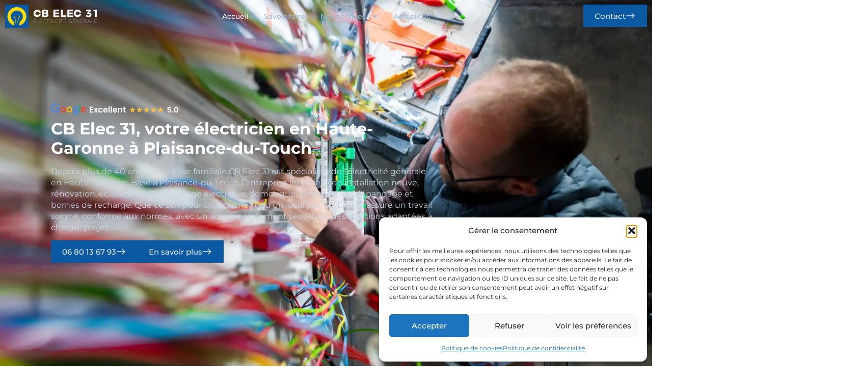

--- FILE ---
content_type: text/html; charset=UTF-8
request_url: https://cbelec31.com/
body_size: 30222
content:
<!doctype html>
<html lang="fr-FR">
<head>
	<meta charset="UTF-8">
	<meta name="viewport" content="width=device-width, initial-scale=1">
	<link rel="profile" href="https://gmpg.org/xfn/11">
	<meta name='robots' content='index, follow, max-image-preview:large, max-snippet:-1, max-video-preview:-1' />

	<!-- This site is optimized with the Yoast SEO plugin v26.4 - https://yoast.com/wordpress/plugins/seo/ -->
	<title>Électricien Plaisance-du-Touch : découvrez CB Elec 31 !</title>
	<meta name="description" content="Électricien à Plaisance-du-Touch, l&#039;entreprise familiale CB Elec 31 vous propose ses services en travaux électrique ! Devis gratuit !" />
	<link rel="canonical" href="https://cbelec31.com/" />
	<meta property="og:locale" content="fr_FR" />
	<meta property="og:type" content="website" />
	<meta property="og:title" content="Électricien Plaisance-du-Touch : découvrez CB Elec 31 !" />
	<meta property="og:description" content="Électricien à Plaisance-du-Touch, l&#039;entreprise familiale CB Elec 31 vous propose ses services en travaux électrique ! Devis gratuit !" />
	<meta property="og:url" content="https://cbelec31.com/" />
	<meta property="og:site_name" content="Électricien Plaisance-du-Touch - CB Elec 31" />
	<meta property="article:modified_time" content="2026-01-13T16:01:19+00:00" />
	<meta property="og:image" content="https://cbelec31.com/wp-content/uploads/2025/12/Substitut-scaled.webp" />
	<meta property="og:image:width" content="2560" />
	<meta property="og:image:height" content="1707" />
	<meta property="og:image:type" content="image/webp" />
	<meta name="twitter:card" content="summary_large_image" />
	<script type="application/ld+json" class="yoast-schema-graph">{"@context":"https://schema.org","@graph":[{"@type":"WebPage","@id":"https://cbelec31.com/","url":"https://cbelec31.com/","name":"Électricien Plaisance-du-Touch : découvrez CB Elec 31 !","isPartOf":{"@id":"https://cbelec31.com/#website"},"about":{"@id":"https://cbelec31.com/#organization"},"primaryImageOfPage":{"@id":"https://cbelec31.com/#primaryimage"},"image":{"@id":"https://cbelec31.com/#primaryimage"},"thumbnailUrl":"https://cbelec31.com/wp-content/uploads/2025/12/Substitut-scaled.webp","datePublished":"2024-08-08T12:54:00+00:00","dateModified":"2026-01-13T16:01:19+00:00","description":"Électricien à Plaisance-du-Touch, l'entreprise familiale CB Elec 31 vous propose ses services en travaux électrique ! Devis gratuit !","breadcrumb":{"@id":"https://cbelec31.com/#breadcrumb"},"inLanguage":"fr-FR","potentialAction":[{"@type":"ReadAction","target":["https://cbelec31.com/"]}]},{"@type":"ImageObject","inLanguage":"fr-FR","@id":"https://cbelec31.com/#primaryimage","url":"https://cbelec31.com/wp-content/uploads/2025/12/Substitut-scaled.webp","contentUrl":"https://cbelec31.com/wp-content/uploads/2025/12/Substitut-scaled.webp","width":2560,"height":1707},{"@type":"BreadcrumbList","@id":"https://cbelec31.com/#breadcrumb","itemListElement":[{"@type":"ListItem","position":1,"name":"Accueil"}]},{"@type":"WebSite","@id":"https://cbelec31.com/#website","url":"https://cbelec31.com/","name":"Électricien Plaisance-du-Touch - CB Elec 31","description":"","publisher":{"@id":"https://cbelec31.com/#organization"},"potentialAction":[{"@type":"SearchAction","target":{"@type":"EntryPoint","urlTemplate":"https://cbelec31.com/?s={search_term_string}"},"query-input":{"@type":"PropertyValueSpecification","valueRequired":true,"valueName":"search_term_string"}}],"inLanguage":"fr-FR"},{"@type":"Organization","@id":"https://cbelec31.com/#organization","name":"Électricien Plaisance-du-Touch - CB Elec 31","url":"https://cbelec31.com/","logo":{"@type":"ImageObject","inLanguage":"fr-FR","@id":"https://cbelec31.com/#/schema/logo/image/","url":"https://cbelec31.com/wp-content/uploads/2024/10/Logo-CB-Elec-31.svg","contentUrl":"https://cbelec31.com/wp-content/uploads/2024/10/Logo-CB-Elec-31.svg","width":905,"height":232,"caption":"Électricien Plaisance-du-Touch - CB Elec 31"},"image":{"@id":"https://cbelec31.com/#/schema/logo/image/"}}]}</script>
	<!-- / Yoast SEO plugin. -->


<link rel="alternate" type="application/rss+xml" title="Électricien Plaisance-du-Touch - CB Elec 31 &raquo; Flux" href="https://cbelec31.com/feed/" />
<link rel="alternate" type="application/rss+xml" title="Électricien Plaisance-du-Touch - CB Elec 31 &raquo; Flux des commentaires" href="https://cbelec31.com/comments/feed/" />
<link rel="alternate" title="oEmbed (JSON)" type="application/json+oembed" href="https://cbelec31.com/wp-json/oembed/1.0/embed?url=https%3A%2F%2Fcbelec31.com%2F" />
<link rel="alternate" title="oEmbed (XML)" type="text/xml+oembed" href="https://cbelec31.com/wp-json/oembed/1.0/embed?url=https%3A%2F%2Fcbelec31.com%2F&#038;format=xml" />
<style id='wp-img-auto-sizes-contain-inline-css'>
img:is([sizes=auto i],[sizes^="auto," i]){contain-intrinsic-size:3000px 1500px}
/*# sourceURL=wp-img-auto-sizes-contain-inline-css */
</style>

<style id='wp-emoji-styles-inline-css'>

	img.wp-smiley, img.emoji {
		display: inline !important;
		border: none !important;
		box-shadow: none !important;
		height: 1em !important;
		width: 1em !important;
		margin: 0 0.07em !important;
		vertical-align: -0.1em !important;
		background: none !important;
		padding: 0 !important;
	}
/*# sourceURL=wp-emoji-styles-inline-css */
</style>
<link rel='stylesheet' id='cmplz-general-css' href='https://cbelec31.com/wp-content/plugins/complianz-gdpr/assets/css/cookieblocker.min.css?ver=1768916581' media='all' />
<link rel='stylesheet' id='hello-elementor-css' href='https://cbelec31.com/wp-content/themes/hello-elementor/assets/css/reset.css?ver=3.4.4' media='all' />
<link rel='stylesheet' id='hello-elementor-theme-style-css' href='https://cbelec31.com/wp-content/themes/hello-elementor/assets/css/theme.css?ver=3.4.4' media='all' />
<link rel='stylesheet' id='hello-elementor-header-footer-css' href='https://cbelec31.com/wp-content/themes/hello-elementor/assets/css/header-footer.css?ver=3.4.4' media='all' />
<link rel='stylesheet' id='elementor-frontend-css' href='https://cbelec31.com/wp-content/plugins/elementor/assets/css/frontend.min.css?ver=3.32.4' media='all' />
<link rel='stylesheet' id='elementor-post-6-css' href='https://cbelec31.com/wp-content/uploads/elementor/css/post-6.css?ver=1765549018' media='all' />
<link rel='stylesheet' id='widget-image-css' href='https://cbelec31.com/wp-content/plugins/elementor/assets/css/widget-image.min.css?ver=3.32.4' media='all' />
<link rel='stylesheet' id='widget-nav-menu-css' href='https://cbelec31.com/wp-content/plugins/elementor-pro/assets/css/widget-nav-menu.min.css?ver=3.32.2' media='all' />
<link rel='stylesheet' id='e-sticky-css' href='https://cbelec31.com/wp-content/plugins/elementor-pro/assets/css/modules/sticky.min.css?ver=3.32.2' media='all' />
<link rel='stylesheet' id='widget-divider-css' href='https://cbelec31.com/wp-content/plugins/elementor/assets/css/widget-divider.min.css?ver=3.32.4' media='all' />
<link rel='stylesheet' id='e-animation-grow-css' href='https://cbelec31.com/wp-content/plugins/elementor/assets/lib/animations/styles/e-animation-grow.min.css?ver=3.32.4' media='all' />
<link rel='stylesheet' id='widget-social-icons-css' href='https://cbelec31.com/wp-content/plugins/elementor/assets/css/widget-social-icons.min.css?ver=3.32.4' media='all' />
<link rel='stylesheet' id='e-apple-webkit-css' href='https://cbelec31.com/wp-content/plugins/elementor/assets/css/conditionals/apple-webkit.min.css?ver=3.32.4' media='all' />
<link rel='stylesheet' id='widget-lottie-css' href='https://cbelec31.com/wp-content/plugins/elementor-pro/assets/css/widget-lottie.min.css?ver=3.32.2' media='all' />
<link rel='stylesheet' id='e-popup-css' href='https://cbelec31.com/wp-content/plugins/elementor-pro/assets/css/conditionals/popup.min.css?ver=3.32.2' media='all' />
<link rel='stylesheet' id='swiper-css' href='https://cbelec31.com/wp-content/plugins/elementor/assets/lib/swiper/v8/css/swiper.min.css?ver=8.4.5' media='all' />
<link rel='stylesheet' id='e-swiper-css' href='https://cbelec31.com/wp-content/plugins/elementor/assets/css/conditionals/e-swiper.min.css?ver=3.32.4' media='all' />
<link rel='stylesheet' id='widget-loop-common-css' href='https://cbelec31.com/wp-content/plugins/elementor-pro/assets/css/widget-loop-common.min.css?ver=3.32.2' media='all' />
<link rel='stylesheet' id='widget-loop-carousel-css' href='https://cbelec31.com/wp-content/plugins/elementor-pro/assets/css/widget-loop-carousel.min.css?ver=3.32.2' media='all' />
<link rel='stylesheet' id='widget-loop-grid-css' href='https://cbelec31.com/wp-content/plugins/elementor-pro/assets/css/widget-loop-grid.min.css?ver=3.32.2' media='all' />
<link rel='stylesheet' id='elementor-post-33-css' href='https://cbelec31.com/wp-content/uploads/elementor/css/post-33.css?ver=1768320080' media='all' />
<link rel='stylesheet' id='elementor-post-362-css' href='https://cbelec31.com/wp-content/uploads/elementor/css/post-362.css?ver=1765549019' media='all' />
<link rel='stylesheet' id='elementor-post-414-css' href='https://cbelec31.com/wp-content/uploads/elementor/css/post-414.css?ver=1768320017' media='all' />
<link rel='stylesheet' id='elementor-post-1222-css' href='https://cbelec31.com/wp-content/uploads/elementor/css/post-1222.css?ver=1765549019' media='all' />
<link rel='stylesheet' id='elementor-post-1719-css' href='https://cbelec31.com/wp-content/uploads/elementor/css/post-1719.css?ver=1765549019' media='all' />
<link rel='stylesheet' id='elementor-gf-local-montserrat-css' href='https://cbelec31.com/wp-content/uploads/elementor/google-fonts/css/montserrat.css?ver=1743670475' media='all' />
<script src="https://cbelec31.com/wp-content/plugins/svg-support/vendor/DOMPurify/DOMPurify.min.js?ver=2.5.8" id="bodhi-dompurify-library-js"></script>
<script src="https://cbelec31.com/wp-includes/js/jquery/jquery.min.js?ver=3.7.1" id="jquery-core-js"></script>
<script src="https://cbelec31.com/wp-includes/js/jquery/jquery-migrate.min.js?ver=3.4.1" id="jquery-migrate-js"></script>
<script id="bodhi_svg_inline-js-extra">
var svgSettings = {"skipNested":""};
//# sourceURL=bodhi_svg_inline-js-extra
</script>
<script src="https://cbelec31.com/wp-content/plugins/svg-support/js/min/svgs-inline-min.js" id="bodhi_svg_inline-js"></script>
<script id="bodhi_svg_inline-js-after">
cssTarget={"Bodhi":"img.style-svg","ForceInlineSVG":"style-svg"};ForceInlineSVGActive="false";frontSanitizationEnabled="on";
//# sourceURL=bodhi_svg_inline-js-after
</script>
<link rel="https://api.w.org/" href="https://cbelec31.com/wp-json/" /><link rel="alternate" title="JSON" type="application/json" href="https://cbelec31.com/wp-json/wp/v2/pages/33" /><link rel="EditURI" type="application/rsd+xml" title="RSD" href="https://cbelec31.com/xmlrpc.php?rsd" />
<meta name="generator" content="WordPress 6.9" />
<link rel='shortlink' href='https://cbelec31.com/' />
<meta name="ti-site-data" content="eyJyIjoiMTowITc6MCEzMDowIiwibyI6Imh0dHBzOlwvXC9jYmVsZWMzMS5jb21cL3dwLWFkbWluXC9hZG1pbi1hamF4LnBocD9hY3Rpb249dGlfb25saW5lX3VzZXJzX2dvb2dsZSZhbXA7cD0lMkYmYW1wO193cG5vbmNlPTNjYWI3ZTk3NTAifQ==" />			<style>.cmplz-hidden {
					display: none !important;
				}</style><meta name="generator" content="Elementor 3.32.4; features: e_font_icon_svg, additional_custom_breakpoints; settings: css_print_method-external, google_font-enabled, font_display-swap">
			<style>
				.e-con.e-parent:nth-of-type(n+4):not(.e-lazyloaded):not(.e-no-lazyload),
				.e-con.e-parent:nth-of-type(n+4):not(.e-lazyloaded):not(.e-no-lazyload) * {
					background-image: none !important;
				}
				@media screen and (max-height: 1024px) {
					.e-con.e-parent:nth-of-type(n+3):not(.e-lazyloaded):not(.e-no-lazyload),
					.e-con.e-parent:nth-of-type(n+3):not(.e-lazyloaded):not(.e-no-lazyload) * {
						background-image: none !important;
					}
				}
				@media screen and (max-height: 640px) {
					.e-con.e-parent:nth-of-type(n+2):not(.e-lazyloaded):not(.e-no-lazyload),
					.e-con.e-parent:nth-of-type(n+2):not(.e-lazyloaded):not(.e-no-lazyload) * {
						background-image: none !important;
					}
				}
			</style>
			<!-- Google tag (gtag.js) -->
<script type="text/plain" data-service="google-analytics" data-category="statistics" async data-cmplz-src="https://www.googletagmanager.com/gtag/js?id=G-36XG3NC915"></script>
<script>
  window.dataLayer = window.dataLayer || [];
  function gtag(){dataLayer.push(arguments);}
  gtag('js', new Date());

  gtag('config', 'G-36XG3NC915');
</script><link rel="icon" href="https://cbelec31.com/wp-content/uploads/2024/10/cropped-Favicon-32x32.png" sizes="32x32" />
<link rel="icon" href="https://cbelec31.com/wp-content/uploads/2024/10/cropped-Favicon-192x192.png" sizes="192x192" />
<link rel="apple-touch-icon" href="https://cbelec31.com/wp-content/uploads/2024/10/cropped-Favicon-180x180.png" />
<meta name="msapplication-TileImage" content="https://cbelec31.com/wp-content/uploads/2024/10/cropped-Favicon-270x270.png" />
		<style id="wp-custom-css">
			.no-repeat {
  background-size: cover !important;
  background-repeat: no-repeat !important;
  background-position: center center !important;
}
		</style>
		<style id='global-styles-inline-css'>
:root{--wp--preset--aspect-ratio--square: 1;--wp--preset--aspect-ratio--4-3: 4/3;--wp--preset--aspect-ratio--3-4: 3/4;--wp--preset--aspect-ratio--3-2: 3/2;--wp--preset--aspect-ratio--2-3: 2/3;--wp--preset--aspect-ratio--16-9: 16/9;--wp--preset--aspect-ratio--9-16: 9/16;--wp--preset--color--black: #000000;--wp--preset--color--cyan-bluish-gray: #abb8c3;--wp--preset--color--white: #ffffff;--wp--preset--color--pale-pink: #f78da7;--wp--preset--color--vivid-red: #cf2e2e;--wp--preset--color--luminous-vivid-orange: #ff6900;--wp--preset--color--luminous-vivid-amber: #fcb900;--wp--preset--color--light-green-cyan: #7bdcb5;--wp--preset--color--vivid-green-cyan: #00d084;--wp--preset--color--pale-cyan-blue: #8ed1fc;--wp--preset--color--vivid-cyan-blue: #0693e3;--wp--preset--color--vivid-purple: #9b51e0;--wp--preset--gradient--vivid-cyan-blue-to-vivid-purple: linear-gradient(135deg,rgb(6,147,227) 0%,rgb(155,81,224) 100%);--wp--preset--gradient--light-green-cyan-to-vivid-green-cyan: linear-gradient(135deg,rgb(122,220,180) 0%,rgb(0,208,130) 100%);--wp--preset--gradient--luminous-vivid-amber-to-luminous-vivid-orange: linear-gradient(135deg,rgb(252,185,0) 0%,rgb(255,105,0) 100%);--wp--preset--gradient--luminous-vivid-orange-to-vivid-red: linear-gradient(135deg,rgb(255,105,0) 0%,rgb(207,46,46) 100%);--wp--preset--gradient--very-light-gray-to-cyan-bluish-gray: linear-gradient(135deg,rgb(238,238,238) 0%,rgb(169,184,195) 100%);--wp--preset--gradient--cool-to-warm-spectrum: linear-gradient(135deg,rgb(74,234,220) 0%,rgb(151,120,209) 20%,rgb(207,42,186) 40%,rgb(238,44,130) 60%,rgb(251,105,98) 80%,rgb(254,248,76) 100%);--wp--preset--gradient--blush-light-purple: linear-gradient(135deg,rgb(255,206,236) 0%,rgb(152,150,240) 100%);--wp--preset--gradient--blush-bordeaux: linear-gradient(135deg,rgb(254,205,165) 0%,rgb(254,45,45) 50%,rgb(107,0,62) 100%);--wp--preset--gradient--luminous-dusk: linear-gradient(135deg,rgb(255,203,112) 0%,rgb(199,81,192) 50%,rgb(65,88,208) 100%);--wp--preset--gradient--pale-ocean: linear-gradient(135deg,rgb(255,245,203) 0%,rgb(182,227,212) 50%,rgb(51,167,181) 100%);--wp--preset--gradient--electric-grass: linear-gradient(135deg,rgb(202,248,128) 0%,rgb(113,206,126) 100%);--wp--preset--gradient--midnight: linear-gradient(135deg,rgb(2,3,129) 0%,rgb(40,116,252) 100%);--wp--preset--font-size--small: 13px;--wp--preset--font-size--medium: 20px;--wp--preset--font-size--large: 36px;--wp--preset--font-size--x-large: 42px;--wp--preset--spacing--20: 0.44rem;--wp--preset--spacing--30: 0.67rem;--wp--preset--spacing--40: 1rem;--wp--preset--spacing--50: 1.5rem;--wp--preset--spacing--60: 2.25rem;--wp--preset--spacing--70: 3.38rem;--wp--preset--spacing--80: 5.06rem;--wp--preset--shadow--natural: 6px 6px 9px rgba(0, 0, 0, 0.2);--wp--preset--shadow--deep: 12px 12px 50px rgba(0, 0, 0, 0.4);--wp--preset--shadow--sharp: 6px 6px 0px rgba(0, 0, 0, 0.2);--wp--preset--shadow--outlined: 6px 6px 0px -3px rgb(255, 255, 255), 6px 6px rgb(0, 0, 0);--wp--preset--shadow--crisp: 6px 6px 0px rgb(0, 0, 0);}:root { --wp--style--global--content-size: 800px;--wp--style--global--wide-size: 1200px; }:where(body) { margin: 0; }.wp-site-blocks > .alignleft { float: left; margin-right: 2em; }.wp-site-blocks > .alignright { float: right; margin-left: 2em; }.wp-site-blocks > .aligncenter { justify-content: center; margin-left: auto; margin-right: auto; }:where(.wp-site-blocks) > * { margin-block-start: 24px; margin-block-end: 0; }:where(.wp-site-blocks) > :first-child { margin-block-start: 0; }:where(.wp-site-blocks) > :last-child { margin-block-end: 0; }:root { --wp--style--block-gap: 24px; }:root :where(.is-layout-flow) > :first-child{margin-block-start: 0;}:root :where(.is-layout-flow) > :last-child{margin-block-end: 0;}:root :where(.is-layout-flow) > *{margin-block-start: 24px;margin-block-end: 0;}:root :where(.is-layout-constrained) > :first-child{margin-block-start: 0;}:root :where(.is-layout-constrained) > :last-child{margin-block-end: 0;}:root :where(.is-layout-constrained) > *{margin-block-start: 24px;margin-block-end: 0;}:root :where(.is-layout-flex){gap: 24px;}:root :where(.is-layout-grid){gap: 24px;}.is-layout-flow > .alignleft{float: left;margin-inline-start: 0;margin-inline-end: 2em;}.is-layout-flow > .alignright{float: right;margin-inline-start: 2em;margin-inline-end: 0;}.is-layout-flow > .aligncenter{margin-left: auto !important;margin-right: auto !important;}.is-layout-constrained > .alignleft{float: left;margin-inline-start: 0;margin-inline-end: 2em;}.is-layout-constrained > .alignright{float: right;margin-inline-start: 2em;margin-inline-end: 0;}.is-layout-constrained > .aligncenter{margin-left: auto !important;margin-right: auto !important;}.is-layout-constrained > :where(:not(.alignleft):not(.alignright):not(.alignfull)){max-width: var(--wp--style--global--content-size);margin-left: auto !important;margin-right: auto !important;}.is-layout-constrained > .alignwide{max-width: var(--wp--style--global--wide-size);}body .is-layout-flex{display: flex;}.is-layout-flex{flex-wrap: wrap;align-items: center;}.is-layout-flex > :is(*, div){margin: 0;}body .is-layout-grid{display: grid;}.is-layout-grid > :is(*, div){margin: 0;}body{padding-top: 0px;padding-right: 0px;padding-bottom: 0px;padding-left: 0px;}a:where(:not(.wp-element-button)){text-decoration: underline;}:root :where(.wp-element-button, .wp-block-button__link){background-color: #32373c;border-width: 0;color: #fff;font-family: inherit;font-size: inherit;font-style: inherit;font-weight: inherit;letter-spacing: inherit;line-height: inherit;padding-top: calc(0.667em + 2px);padding-right: calc(1.333em + 2px);padding-bottom: calc(0.667em + 2px);padding-left: calc(1.333em + 2px);text-decoration: none;text-transform: inherit;}.has-black-color{color: var(--wp--preset--color--black) !important;}.has-cyan-bluish-gray-color{color: var(--wp--preset--color--cyan-bluish-gray) !important;}.has-white-color{color: var(--wp--preset--color--white) !important;}.has-pale-pink-color{color: var(--wp--preset--color--pale-pink) !important;}.has-vivid-red-color{color: var(--wp--preset--color--vivid-red) !important;}.has-luminous-vivid-orange-color{color: var(--wp--preset--color--luminous-vivid-orange) !important;}.has-luminous-vivid-amber-color{color: var(--wp--preset--color--luminous-vivid-amber) !important;}.has-light-green-cyan-color{color: var(--wp--preset--color--light-green-cyan) !important;}.has-vivid-green-cyan-color{color: var(--wp--preset--color--vivid-green-cyan) !important;}.has-pale-cyan-blue-color{color: var(--wp--preset--color--pale-cyan-blue) !important;}.has-vivid-cyan-blue-color{color: var(--wp--preset--color--vivid-cyan-blue) !important;}.has-vivid-purple-color{color: var(--wp--preset--color--vivid-purple) !important;}.has-black-background-color{background-color: var(--wp--preset--color--black) !important;}.has-cyan-bluish-gray-background-color{background-color: var(--wp--preset--color--cyan-bluish-gray) !important;}.has-white-background-color{background-color: var(--wp--preset--color--white) !important;}.has-pale-pink-background-color{background-color: var(--wp--preset--color--pale-pink) !important;}.has-vivid-red-background-color{background-color: var(--wp--preset--color--vivid-red) !important;}.has-luminous-vivid-orange-background-color{background-color: var(--wp--preset--color--luminous-vivid-orange) !important;}.has-luminous-vivid-amber-background-color{background-color: var(--wp--preset--color--luminous-vivid-amber) !important;}.has-light-green-cyan-background-color{background-color: var(--wp--preset--color--light-green-cyan) !important;}.has-vivid-green-cyan-background-color{background-color: var(--wp--preset--color--vivid-green-cyan) !important;}.has-pale-cyan-blue-background-color{background-color: var(--wp--preset--color--pale-cyan-blue) !important;}.has-vivid-cyan-blue-background-color{background-color: var(--wp--preset--color--vivid-cyan-blue) !important;}.has-vivid-purple-background-color{background-color: var(--wp--preset--color--vivid-purple) !important;}.has-black-border-color{border-color: var(--wp--preset--color--black) !important;}.has-cyan-bluish-gray-border-color{border-color: var(--wp--preset--color--cyan-bluish-gray) !important;}.has-white-border-color{border-color: var(--wp--preset--color--white) !important;}.has-pale-pink-border-color{border-color: var(--wp--preset--color--pale-pink) !important;}.has-vivid-red-border-color{border-color: var(--wp--preset--color--vivid-red) !important;}.has-luminous-vivid-orange-border-color{border-color: var(--wp--preset--color--luminous-vivid-orange) !important;}.has-luminous-vivid-amber-border-color{border-color: var(--wp--preset--color--luminous-vivid-amber) !important;}.has-light-green-cyan-border-color{border-color: var(--wp--preset--color--light-green-cyan) !important;}.has-vivid-green-cyan-border-color{border-color: var(--wp--preset--color--vivid-green-cyan) !important;}.has-pale-cyan-blue-border-color{border-color: var(--wp--preset--color--pale-cyan-blue) !important;}.has-vivid-cyan-blue-border-color{border-color: var(--wp--preset--color--vivid-cyan-blue) !important;}.has-vivid-purple-border-color{border-color: var(--wp--preset--color--vivid-purple) !important;}.has-vivid-cyan-blue-to-vivid-purple-gradient-background{background: var(--wp--preset--gradient--vivid-cyan-blue-to-vivid-purple) !important;}.has-light-green-cyan-to-vivid-green-cyan-gradient-background{background: var(--wp--preset--gradient--light-green-cyan-to-vivid-green-cyan) !important;}.has-luminous-vivid-amber-to-luminous-vivid-orange-gradient-background{background: var(--wp--preset--gradient--luminous-vivid-amber-to-luminous-vivid-orange) !important;}.has-luminous-vivid-orange-to-vivid-red-gradient-background{background: var(--wp--preset--gradient--luminous-vivid-orange-to-vivid-red) !important;}.has-very-light-gray-to-cyan-bluish-gray-gradient-background{background: var(--wp--preset--gradient--very-light-gray-to-cyan-bluish-gray) !important;}.has-cool-to-warm-spectrum-gradient-background{background: var(--wp--preset--gradient--cool-to-warm-spectrum) !important;}.has-blush-light-purple-gradient-background{background: var(--wp--preset--gradient--blush-light-purple) !important;}.has-blush-bordeaux-gradient-background{background: var(--wp--preset--gradient--blush-bordeaux) !important;}.has-luminous-dusk-gradient-background{background: var(--wp--preset--gradient--luminous-dusk) !important;}.has-pale-ocean-gradient-background{background: var(--wp--preset--gradient--pale-ocean) !important;}.has-electric-grass-gradient-background{background: var(--wp--preset--gradient--electric-grass) !important;}.has-midnight-gradient-background{background: var(--wp--preset--gradient--midnight) !important;}.has-small-font-size{font-size: var(--wp--preset--font-size--small) !important;}.has-medium-font-size{font-size: var(--wp--preset--font-size--medium) !important;}.has-large-font-size{font-size: var(--wp--preset--font-size--large) !important;}.has-x-large-font-size{font-size: var(--wp--preset--font-size--x-large) !important;}
/*# sourceURL=global-styles-inline-css */
</style>
<link rel='stylesheet' id='widget-heading-css' href='https://cbelec31.com/wp-content/plugins/elementor/assets/css/widget-heading.min.css?ver=3.32.4' media='all' />
</head>
<body data-rsssl=1 data-cmplz=1 class="home wp-singular page-template-default page page-id-33 wp-custom-logo wp-embed-responsive wp-theme-hello-elementor hello-elementor-default elementor-default elementor-kit-6 elementor-page elementor-page-33 elementor-page-1222">



<a class="skip-link screen-reader-text" href="#content">Aller au contenu</a>

		<header data-elementor-type="header" data-elementor-id="362" class="elementor elementor-362 elementor-location-header" data-elementor-post-type="elementor_library">
			<div class="elementor-element elementor-element-e96f60b e-con-full elementor-hidden-tablet elementor-hidden-mobile header-sticky e-flex e-con e-parent" data-id="e96f60b" data-element_type="container" data-settings="{&quot;sticky&quot;:&quot;top&quot;,&quot;sticky_on&quot;:[&quot;desktop&quot;,&quot;tablet&quot;,&quot;mobile&quot;],&quot;sticky_offset&quot;:0,&quot;sticky_effects_offset&quot;:0,&quot;sticky_anchor_link_offset&quot;:0}">
		<div class="elementor-element elementor-element-745f3ed e-con-full e-flex e-con e-child" data-id="745f3ed" data-element_type="container">
				<div class="elementor-element elementor-element-467ebbd elementor-widget elementor-widget-image" data-id="467ebbd" data-element_type="widget" data-widget_type="image.default">
				<div class="elementor-widget-container">
															<img loading="lazy" width="800" height="205" src="https://cbelec31.com/wp-content/uploads/2024/10/Logo-fond-noir-1024x263.png.webp" class="attachment-large size-large wp-image-364" alt="" srcset="https://cbelec31.com/wp-content/uploads/2024/10/Logo-fond-noir-1024x263.png.webp 1024w, https://cbelec31.com/wp-content/uploads/2024/10/Logo-fond-noir-300x77.png.webp 300w, https://cbelec31.com/wp-content/uploads/2024/10/Logo-fond-noir-768x197.png.webp 768w, https://cbelec31.com/wp-content/uploads/2024/10/Logo-fond-noir-1536x395.png.webp 1536w, https://cbelec31.com/wp-content/uploads/2024/10/Logo-fond-noir.png.webp 2000w" sizes="(max-width: 800px) 100vw, 800px" />															</div>
				</div>
				</div>
		<div class="elementor-element elementor-element-eae38ce e-con-full e-flex e-con e-child" data-id="eae38ce" data-element_type="container">
				<div class="elementor-element elementor-element-29415f7 elementor-nav-menu__align-center menu elementor-nav-menu--dropdown-tablet elementor-nav-menu__text-align-aside elementor-nav-menu--toggle elementor-nav-menu--burger elementor-widget elementor-widget-nav-menu" data-id="29415f7" data-element_type="widget" data-settings="{&quot;layout&quot;:&quot;horizontal&quot;,&quot;submenu_icon&quot;:{&quot;value&quot;:&quot;&lt;svg aria-hidden=\&quot;true\&quot; class=\&quot;e-font-icon-svg e-fas-caret-down\&quot; viewBox=\&quot;0 0 320 512\&quot; xmlns=\&quot;http:\/\/www.w3.org\/2000\/svg\&quot;&gt;&lt;path d=\&quot;M31.3 192h257.3c17.8 0 26.7 21.5 14.1 34.1L174.1 354.8c-7.8 7.8-20.5 7.8-28.3 0L17.2 226.1C4.6 213.5 13.5 192 31.3 192z\&quot;&gt;&lt;\/path&gt;&lt;\/svg&gt;&quot;,&quot;library&quot;:&quot;fa-solid&quot;},&quot;toggle&quot;:&quot;burger&quot;}" data-widget_type="nav-menu.default">
				<div class="elementor-widget-container">
								<nav aria-label="Menu" class="elementor-nav-menu--main elementor-nav-menu__container elementor-nav-menu--layout-horizontal e--pointer-underline e--animation-fade">
				<ul id="menu-1-29415f7" class="elementor-nav-menu"><li class="menu-item menu-item-type-post_type menu-item-object-page menu-item-home current-menu-item page_item page-item-33 current_page_item menu-item-62"><a href="https://cbelec31.com/" aria-current="page" class="elementor-item elementor-item-active">Accueil</a></li>
<li class="menu-item menu-item-type-post_type menu-item-object-page menu-item-64"><a href="https://cbelec31.com/savoir-faire-cb-elec-31-electricien-plaisance-du-touch/" class="elementor-item">Savoir-faire</a></li>
<li class="menu-item menu-item-type-post_type menu-item-object-page menu-item-has-children menu-item-65"><a href="https://cbelec31.com/nos-services/" class="elementor-item">Nos services</a>
<ul class="sub-menu elementor-nav-menu--dropdown">
	<li class="menu-item menu-item-type-post_type menu-item-object-page menu-item-66"><a href="https://cbelec31.com/nos-services/installation-electrique-plaisance-du-touch-neuf-renovation/" class="elementor-sub-item">Installation neuve et rénovation</a></li>
	<li class="menu-item menu-item-type-post_type menu-item-object-page menu-item-67"><a href="https://cbelec31.com/nos-services/electricien-eclairage-plaisance-du-touch/" class="elementor-sub-item">Éclairage</a></li>
	<li class="menu-item menu-item-type-post_type menu-item-object-page menu-item-68"><a href="https://cbelec31.com/nos-services/maison-connectee-plaisance-du-touch/" class="elementor-sub-item">Maison connectée</a></li>
	<li class="menu-item menu-item-type-post_type menu-item-object-page menu-item-69"><a href="https://cbelec31.com/nos-services/chauffage-electrique-plaisance-du-touch/" class="elementor-sub-item">Chauffage électrique</a></li>
	<li class="menu-item menu-item-type-post_type menu-item-object-page menu-item-70"><a href="https://cbelec31.com/nos-services/installation-de-vmc-plaisance-du-touch/" class="elementor-sub-item">VMC</a></li>
	<li class="menu-item menu-item-type-post_type menu-item-object-page menu-item-71"><a href="https://cbelec31.com/nos-services/recharge-voiture-electrique-haute-garonne/" class="elementor-sub-item">Recharge voiture électrique</a></li>
	<li class="menu-item menu-item-type-post_type menu-item-object-page menu-item-72"><a href="https://cbelec31.com/nos-services/video-surveillance-reseaux-audiovisuel-plaisance-du-touch/" class="elementor-sub-item">Courant faible</a></li>
	<li class="menu-item menu-item-type-post_type menu-item-object-page menu-item-73"><a href="https://cbelec31.com/nos-services/depannage-panne-delectricite-plaisance-du-touch/" class="elementor-sub-item">Dépannage</a></li>
	<li class="menu-item menu-item-type-post_type menu-item-object-page menu-item-1687"><a href="https://cbelec31.com/nos-services/installation-de-climatisation-a-plaisance-du-touch/" class="elementor-sub-item">Climatisation</a></li>
</ul>
</li>
<li class="menu-item menu-item-type-post_type menu-item-object-page menu-item-63"><a href="https://cbelec31.com/actualites/" class="elementor-item">Actualités</a></li>
</ul>			</nav>
					<div class="elementor-menu-toggle" role="button" tabindex="0" aria-label="Permuter le menu" aria-expanded="false">
			<svg aria-hidden="true" role="presentation" class="elementor-menu-toggle__icon--open e-font-icon-svg e-eicon-menu-bar" viewBox="0 0 1000 1000" xmlns="http://www.w3.org/2000/svg"><path d="M104 333H896C929 333 958 304 958 271S929 208 896 208H104C71 208 42 237 42 271S71 333 104 333ZM104 583H896C929 583 958 554 958 521S929 458 896 458H104C71 458 42 487 42 521S71 583 104 583ZM104 833H896C929 833 958 804 958 771S929 708 896 708H104C71 708 42 737 42 771S71 833 104 833Z"></path></svg><svg aria-hidden="true" role="presentation" class="elementor-menu-toggle__icon--close e-font-icon-svg e-eicon-close" viewBox="0 0 1000 1000" xmlns="http://www.w3.org/2000/svg"><path d="M742 167L500 408 258 167C246 154 233 150 217 150 196 150 179 158 167 167 154 179 150 196 150 212 150 229 154 242 171 254L408 500 167 742C138 771 138 800 167 829 196 858 225 858 254 829L496 587 738 829C750 842 767 846 783 846 800 846 817 842 829 829 842 817 846 804 846 783 846 767 842 750 829 737L588 500 833 258C863 229 863 200 833 171 804 137 775 137 742 167Z"></path></svg>		</div>
					<nav class="elementor-nav-menu--dropdown elementor-nav-menu__container" aria-hidden="true">
				<ul id="menu-2-29415f7" class="elementor-nav-menu"><li class="menu-item menu-item-type-post_type menu-item-object-page menu-item-home current-menu-item page_item page-item-33 current_page_item menu-item-62"><a href="https://cbelec31.com/" aria-current="page" class="elementor-item elementor-item-active" tabindex="-1">Accueil</a></li>
<li class="menu-item menu-item-type-post_type menu-item-object-page menu-item-64"><a href="https://cbelec31.com/savoir-faire-cb-elec-31-electricien-plaisance-du-touch/" class="elementor-item" tabindex="-1">Savoir-faire</a></li>
<li class="menu-item menu-item-type-post_type menu-item-object-page menu-item-has-children menu-item-65"><a href="https://cbelec31.com/nos-services/" class="elementor-item" tabindex="-1">Nos services</a>
<ul class="sub-menu elementor-nav-menu--dropdown">
	<li class="menu-item menu-item-type-post_type menu-item-object-page menu-item-66"><a href="https://cbelec31.com/nos-services/installation-electrique-plaisance-du-touch-neuf-renovation/" class="elementor-sub-item" tabindex="-1">Installation neuve et rénovation</a></li>
	<li class="menu-item menu-item-type-post_type menu-item-object-page menu-item-67"><a href="https://cbelec31.com/nos-services/electricien-eclairage-plaisance-du-touch/" class="elementor-sub-item" tabindex="-1">Éclairage</a></li>
	<li class="menu-item menu-item-type-post_type menu-item-object-page menu-item-68"><a href="https://cbelec31.com/nos-services/maison-connectee-plaisance-du-touch/" class="elementor-sub-item" tabindex="-1">Maison connectée</a></li>
	<li class="menu-item menu-item-type-post_type menu-item-object-page menu-item-69"><a href="https://cbelec31.com/nos-services/chauffage-electrique-plaisance-du-touch/" class="elementor-sub-item" tabindex="-1">Chauffage électrique</a></li>
	<li class="menu-item menu-item-type-post_type menu-item-object-page menu-item-70"><a href="https://cbelec31.com/nos-services/installation-de-vmc-plaisance-du-touch/" class="elementor-sub-item" tabindex="-1">VMC</a></li>
	<li class="menu-item menu-item-type-post_type menu-item-object-page menu-item-71"><a href="https://cbelec31.com/nos-services/recharge-voiture-electrique-haute-garonne/" class="elementor-sub-item" tabindex="-1">Recharge voiture électrique</a></li>
	<li class="menu-item menu-item-type-post_type menu-item-object-page menu-item-72"><a href="https://cbelec31.com/nos-services/video-surveillance-reseaux-audiovisuel-plaisance-du-touch/" class="elementor-sub-item" tabindex="-1">Courant faible</a></li>
	<li class="menu-item menu-item-type-post_type menu-item-object-page menu-item-73"><a href="https://cbelec31.com/nos-services/depannage-panne-delectricite-plaisance-du-touch/" class="elementor-sub-item" tabindex="-1">Dépannage</a></li>
	<li class="menu-item menu-item-type-post_type menu-item-object-page menu-item-1687"><a href="https://cbelec31.com/nos-services/installation-de-climatisation-a-plaisance-du-touch/" class="elementor-sub-item" tabindex="-1">Climatisation</a></li>
</ul>
</li>
<li class="menu-item menu-item-type-post_type menu-item-object-page menu-item-63"><a href="https://cbelec31.com/actualites/" class="elementor-item" tabindex="-1">Actualités</a></li>
</ul>			</nav>
						</div>
				</div>
				</div>
		<div class="elementor-element elementor-element-22d7a77 e-con-full e-flex e-con e-child" data-id="22d7a77" data-element_type="container">
				<div class="elementor-element elementor-element-058d340 elementor-align-right button elementor-widget elementor-widget-button" data-id="058d340" data-element_type="widget" data-widget_type="button.default">
				<div class="elementor-widget-container">
									<div class="elementor-button-wrapper">
					<a class="elementor-button elementor-button-link elementor-size-sm" href="https://cbelec31.com/contact/">
						<span class="elementor-button-content-wrapper">
									<span class="elementor-button-text">Contact</span>
					</span>
					</a>
				</div>
								</div>
				</div>
				</div>
				</div>
		<div class="elementor-element elementor-element-aede291 header-sticky elementor-hidden-desktop e-flex e-con-boxed e-con e-parent" data-id="aede291" data-element_type="container" data-settings="{&quot;sticky&quot;:&quot;top&quot;,&quot;sticky_on&quot;:[&quot;desktop&quot;,&quot;tablet&quot;,&quot;mobile&quot;],&quot;sticky_offset&quot;:0,&quot;sticky_effects_offset&quot;:0,&quot;sticky_anchor_link_offset&quot;:0}">
					<div class="e-con-inner">
		<div class="elementor-element elementor-element-e1dcfb3 e-con-full e-flex e-con e-child" data-id="e1dcfb3" data-element_type="container">
				<div class="elementor-element elementor-element-c46d8f1 elementor-widget elementor-widget-image" data-id="c46d8f1" data-element_type="widget" data-widget_type="image.default">
				<div class="elementor-widget-container">
																<a href="https://cbelec31.com">
							<img loading="lazy" width="800" height="205" src="https://cbelec31.com/wp-content/uploads/2024/10/Logo-fond-noir-1024x263.png.webp" class="attachment-large size-large wp-image-364" alt="" srcset="https://cbelec31.com/wp-content/uploads/2024/10/Logo-fond-noir-1024x263.png.webp 1024w, https://cbelec31.com/wp-content/uploads/2024/10/Logo-fond-noir-300x77.png.webp 300w, https://cbelec31.com/wp-content/uploads/2024/10/Logo-fond-noir-768x197.png.webp 768w, https://cbelec31.com/wp-content/uploads/2024/10/Logo-fond-noir-1536x395.png.webp 1536w, https://cbelec31.com/wp-content/uploads/2024/10/Logo-fond-noir.png.webp 2000w" sizes="(max-width: 800px) 100vw, 800px" />								</a>
															</div>
				</div>
				</div>
		<div class="elementor-element elementor-element-2e74c21 e-con-full e-flex e-con e-child" data-id="2e74c21" data-element_type="container">
				<div class="elementor-element elementor-element-2d583f8 elementor-nav-menu__align-end elementor-nav-menu--stretch menu elementor-nav-menu--dropdown-tablet elementor-nav-menu__text-align-aside elementor-nav-menu--toggle elementor-nav-menu--burger elementor-widget elementor-widget-nav-menu" data-id="2d583f8" data-element_type="widget" data-settings="{&quot;full_width&quot;:&quot;stretch&quot;,&quot;layout&quot;:&quot;horizontal&quot;,&quot;submenu_icon&quot;:{&quot;value&quot;:&quot;&lt;svg aria-hidden=\&quot;true\&quot; class=\&quot;e-font-icon-svg e-fas-caret-down\&quot; viewBox=\&quot;0 0 320 512\&quot; xmlns=\&quot;http:\/\/www.w3.org\/2000\/svg\&quot;&gt;&lt;path d=\&quot;M31.3 192h257.3c17.8 0 26.7 21.5 14.1 34.1L174.1 354.8c-7.8 7.8-20.5 7.8-28.3 0L17.2 226.1C4.6 213.5 13.5 192 31.3 192z\&quot;&gt;&lt;\/path&gt;&lt;\/svg&gt;&quot;,&quot;library&quot;:&quot;fa-solid&quot;},&quot;toggle&quot;:&quot;burger&quot;}" data-widget_type="nav-menu.default">
				<div class="elementor-widget-container">
								<nav aria-label="Menu" class="elementor-nav-menu--main elementor-nav-menu__container elementor-nav-menu--layout-horizontal e--pointer-underline e--animation-fade">
				<ul id="menu-1-2d583f8" class="elementor-nav-menu"><li class="menu-item menu-item-type-post_type menu-item-object-page menu-item-home current-menu-item page_item page-item-33 current_page_item menu-item-395"><a href="https://cbelec31.com/" aria-current="page" class="elementor-item elementor-item-active">Accueil</a></li>
<li class="menu-item menu-item-type-post_type menu-item-object-page menu-item-399"><a href="https://cbelec31.com/nos-services/" class="elementor-item">Nos services</a></li>
<li class="menu-item menu-item-type-post_type menu-item-object-page menu-item-397"><a href="https://cbelec31.com/savoir-faire-cb-elec-31-electricien-plaisance-du-touch/" class="elementor-item">Savoir-faire</a></li>
<li class="menu-item menu-item-type-post_type menu-item-object-page menu-item-396"><a href="https://cbelec31.com/actualites/" class="elementor-item">Actualités</a></li>
<li class="menu-item menu-item-type-post_type menu-item-object-page menu-item-398"><a href="https://cbelec31.com/contact/" class="elementor-item">Contact</a></li>
</ul>			</nav>
					<div class="elementor-menu-toggle" role="button" tabindex="0" aria-label="Permuter le menu" aria-expanded="false">
			<svg aria-hidden="true" role="presentation" class="elementor-menu-toggle__icon--open e-font-icon-svg e-eicon-menu-bar" viewBox="0 0 1000 1000" xmlns="http://www.w3.org/2000/svg"><path d="M104 333H896C929 333 958 304 958 271S929 208 896 208H104C71 208 42 237 42 271S71 333 104 333ZM104 583H896C929 583 958 554 958 521S929 458 896 458H104C71 458 42 487 42 521S71 583 104 583ZM104 833H896C929 833 958 804 958 771S929 708 896 708H104C71 708 42 737 42 771S71 833 104 833Z"></path></svg><svg aria-hidden="true" role="presentation" class="elementor-menu-toggle__icon--close e-font-icon-svg e-eicon-close" viewBox="0 0 1000 1000" xmlns="http://www.w3.org/2000/svg"><path d="M742 167L500 408 258 167C246 154 233 150 217 150 196 150 179 158 167 167 154 179 150 196 150 212 150 229 154 242 171 254L408 500 167 742C138 771 138 800 167 829 196 858 225 858 254 829L496 587 738 829C750 842 767 846 783 846 800 846 817 842 829 829 842 817 846 804 846 783 846 767 842 750 829 737L588 500 833 258C863 229 863 200 833 171 804 137 775 137 742 167Z"></path></svg>		</div>
					<nav class="elementor-nav-menu--dropdown elementor-nav-menu__container" aria-hidden="true">
				<ul id="menu-2-2d583f8" class="elementor-nav-menu"><li class="menu-item menu-item-type-post_type menu-item-object-page menu-item-home current-menu-item page_item page-item-33 current_page_item menu-item-395"><a href="https://cbelec31.com/" aria-current="page" class="elementor-item elementor-item-active" tabindex="-1">Accueil</a></li>
<li class="menu-item menu-item-type-post_type menu-item-object-page menu-item-399"><a href="https://cbelec31.com/nos-services/" class="elementor-item" tabindex="-1">Nos services</a></li>
<li class="menu-item menu-item-type-post_type menu-item-object-page menu-item-397"><a href="https://cbelec31.com/savoir-faire-cb-elec-31-electricien-plaisance-du-touch/" class="elementor-item" tabindex="-1">Savoir-faire</a></li>
<li class="menu-item menu-item-type-post_type menu-item-object-page menu-item-396"><a href="https://cbelec31.com/actualites/" class="elementor-item" tabindex="-1">Actualités</a></li>
<li class="menu-item menu-item-type-post_type menu-item-object-page menu-item-398"><a href="https://cbelec31.com/contact/" class="elementor-item" tabindex="-1">Contact</a></li>
</ul>			</nav>
						</div>
				</div>
				</div>
					</div>
				</div>
		<div class="elementor-element elementor-element-33a69ca e-flex e-con-boxed e-con e-parent" data-id="33a69ca" data-element_type="container">
					<div class="e-con-inner">
				<div class="elementor-element elementor-element-7466551 elementor-widget elementor-widget-html" data-id="7466551" data-element_type="widget" data-widget_type="html.default">
				<div class="elementor-widget-container">
					<script>
jQuery(document).ready(function($) {
    $(window).on('scroll', function() {
        if ($(window).scrollTop() > 50) {
            $('.header-sticky').addClass('is-sticky');
        } else {
            $('.header-sticky').removeClass('is-sticky');
        }
    });
});
</script>
				</div>
				</div>
					</div>
				</div>
				</header>
				<div data-elementor-type="single-page" data-elementor-id="1222" class="elementor elementor-1222 elementor-location-single post-33 page type-page status-publish has-post-thumbnail hentry" data-elementor-post-type="elementor_library">
					<section class="elementor-section elementor-top-section elementor-element elementor-element-83313e6 elementor-section-full_width elementor-section-height-default elementor-section-height-default" data-id="83313e6" data-element_type="section">
						<div class="elementor-container elementor-column-gap-default">
					<div class="elementor-column elementor-col-100 elementor-top-column elementor-element elementor-element-aebb24a" data-id="aebb24a" data-element_type="column">
			<div class="elementor-widget-wrap elementor-element-populated">
						<div class="elementor-element elementor-element-b56b899 elementor-widget elementor-widget-theme-post-content" data-id="b56b899" data-element_type="widget" data-widget_type="theme-post-content.default">
				<div class="elementor-widget-container">
							<div data-elementor-type="wp-page" data-elementor-id="33" class="elementor elementor-33" data-elementor-post-type="page">
						<section class="elementor-section elementor-top-section elementor-element elementor-element-32056b2 elementor-section-height-min-height elementor-section-boxed elementor-section-height-default elementor-section-items-middle" data-id="32056b2" data-element_type="section" data-settings="{&quot;background_background&quot;:&quot;video&quot;,&quot;background_video_link&quot;:&quot;https:\/\/cbelec31.com\/wp-content\/uploads\/2025\/11\/Loop-website.webm&quot;,&quot;background_video_start&quot;:0}">
								<div class="elementor-background-video-container elementor-hidden-mobile" aria-hidden="true">
													<video class="elementor-background-video-hosted" autoplay muted playsinline loop></video>
											</div>
									<div class="elementor-background-overlay"></div>
							<div class="elementor-container elementor-column-gap-default">
					<div class="elementor-column elementor-col-100 elementor-top-column elementor-element elementor-element-aa128e9" data-id="aa128e9" data-element_type="column">
			<div class="elementor-widget-wrap elementor-element-populated">
				<div class="elementor-element elementor-element-f5e6608 fondnoir e-flex e-con-boxed e-con e-parent" data-id="f5e6608" data-element_type="container">
					<div class="e-con-inner">
		<div class="elementor-element elementor-element-e135281 e-con-full e-flex e-con e-child" data-id="e135281" data-element_type="container">
				<div class="elementor-element elementor-element-9b1086d elementor-widget elementor-widget-image" data-id="9b1086d" data-element_type="widget" data-widget_type="image.default">
				<div class="elementor-widget-container">
															<img fetchpriority="high" fetchpriority="high" decoding="async" width="800" height="800" src="https://cbelec31.com/wp-content/uploads/2024/10/Fichier-3.svg" class="attachment-large size-large wp-image-2366" alt="" />															</div>
				</div>
				<div class="elementor-element elementor-element-7b0e325 elementor-widget elementor-widget-text-editor" data-id="7b0e325" data-element_type="widget" data-widget_type="text-editor.default">
				<div class="elementor-widget-container">
									<h1>CB Elec 31, votre électricien en Haute-Garonne à Plaisance-du-Touch</h1>
<p>Depuis plus de 40 ans, l&rsquo;entreprise familiale CB Elec 31 est spécialiste de l’électricité générale en Haute-Garonne. Basé à Plaisance-du-Touch l’entreprise intervient en installation neuve, rénovation, éclairage, VMC, chauffage électrique, domotique, climatisation, dépannage et bornes de recharge. Que ce soit pour un logement ou un local pro, CB Elec 31 assure un travail soigné, conforme aux normes, avec un accompagnement sérieux et des solutions adaptées à chaque projet.</p>
								</div>
				</div>
		<div class="elementor-element elementor-element-6dbaaea e-con-full e-flex e-con e-child" data-id="6dbaaea" data-element_type="container">
				<div class="elementor-element elementor-element-d60c768 button elementor-widget elementor-widget-button" data-id="d60c768" data-element_type="widget" data-widget_type="button.default">
				<div class="elementor-widget-container">
									<div class="elementor-button-wrapper">
					<a class="elementor-button elementor-button-link elementor-size-sm" href="tel:0680136793">
						<span class="elementor-button-content-wrapper">
									<span class="elementor-button-text">06 80 13 67 93</span>
					</span>
					</a>
				</div>
								</div>
				</div>
				<div class="elementor-element elementor-element-a7a2e85 button elementor-widget elementor-widget-button" data-id="a7a2e85" data-element_type="widget" data-widget_type="button.default">
				<div class="elementor-widget-container">
									<div class="elementor-button-wrapper">
					<a class="elementor-button elementor-button-link elementor-size-sm" href="https://cbelec31.com/savoir-faire-cb-elec-31-electricien-plaisance-du-touch/">
						<span class="elementor-button-content-wrapper">
									<span class="elementor-button-text">En savoir plus</span>
					</span>
					</a>
				</div>
								</div>
				</div>
				</div>
				</div>
					</div>
				</div>
					</div>
		</div>
					</div>
		</section>
				<section class="elementor-section elementor-top-section elementor-element elementor-element-7f648e0 section-overflow elementor-section-boxed elementor-section-height-default elementor-section-height-default" data-id="7f648e0" data-element_type="section">
						<div class="elementor-container elementor-column-gap-default">
					<div class="elementor-column elementor-col-100 elementor-top-column elementor-element elementor-element-8bbb4b1" data-id="8bbb4b1" data-element_type="column">
			<div class="elementor-widget-wrap elementor-element-populated">
						<div class="elementor-element elementor-element-e29dfe2 elementor-widget elementor-widget-text-editor" data-id="e29dfe2" data-element_type="widget" data-widget_type="text-editor.default">
				<div class="elementor-widget-container">
									<h2>Des services complets en<strong> travaux d’électricité</strong> !</h2>
								</div>
				</div>
				<div class="elementor-element elementor-element-66fc401 elementor-arrows-position-inside elementor-widget elementor-widget-loop-carousel" data-id="66fc401" data-element_type="widget" data-settings="{&quot;template_id&quot;:&quot;565&quot;,&quot;slides_to_show&quot;:&quot;4&quot;,&quot;autoplay_speed&quot;:3000,&quot;speed&quot;:1000,&quot;_skin&quot;:&quot;post&quot;,&quot;slides_to_show_tablet&quot;:&quot;2&quot;,&quot;slides_to_show_mobile&quot;:&quot;1&quot;,&quot;slides_to_scroll&quot;:&quot;1&quot;,&quot;edit_handle_selector&quot;:&quot;.elementor-loop-container&quot;,&quot;autoplay&quot;:&quot;yes&quot;,&quot;infinite&quot;:&quot;yes&quot;,&quot;offset_sides&quot;:&quot;none&quot;,&quot;arrows&quot;:&quot;yes&quot;,&quot;image_spacing_custom&quot;:{&quot;unit&quot;:&quot;px&quot;,&quot;size&quot;:10,&quot;sizes&quot;:[]},&quot;image_spacing_custom_tablet&quot;:{&quot;unit&quot;:&quot;px&quot;,&quot;size&quot;:&quot;&quot;,&quot;sizes&quot;:[]},&quot;image_spacing_custom_mobile&quot;:{&quot;unit&quot;:&quot;px&quot;,&quot;size&quot;:&quot;&quot;,&quot;sizes&quot;:[]}}" data-widget_type="loop-carousel.post">
				<div class="elementor-widget-container">
							<div class="swiper elementor-loop-container elementor-grid" role="list" dir="ltr">
				<div class="swiper-wrapper" aria-live="off">
		<style id="loop-565">.elementor-565 .elementor-element.elementor-element-998a97c{--display:flex;--margin-top:10px;--margin-bottom:0px;--margin-left:0px;--margin-right:0px;--padding-top:0px;--padding-bottom:0px;--padding-left:0px;--padding-right:0px;}.elementor-565 .elementor-element.elementor-element-af8318d{--display:flex;--min-height:435px;--justify-content:flex-end;--background-transition:1s;border-style:none;--border-style:none;--border-radius:0px 0px 0px 0px;--margin-top:-580px;--margin-bottom:0px;--margin-left:0px;--margin-right:0px;--padding-top:35px;--padding-bottom:35px;--padding-left:35px;--padding-right:35px;}.elementor-565 .elementor-element.elementor-element-af8318d:not(.elementor-motion-effects-element-type-background), .elementor-565 .elementor-element.elementor-element-af8318d > .elementor-motion-effects-container > .elementor-motion-effects-layer{background-color:transparent;background-image:linear-gradient(180deg, #FFFFFF00 0%, #FFFFFFBF 90%);}.elementor-565 .elementor-element.elementor-element-af8318d:hover{background-color:transparent;background-image:linear-gradient(180deg, #00000000 0%, var( --e-global-color-1b9ccec ) 80%);}.elementor-565 .elementor-element.elementor-element-f555e91{font-size:1.3em;font-weight:700;}/* Start custom CSS for container, class: .elementor-element-998a97c */.expertise {
  position: relative;
  overflow: hidden;
  transition: all 1s ease;
}

/* --- IMAGE --- */
.expertise img {
  display: block;
  width: 100%;
  height: 550px;
  object-fit: cover;
  opacity: 0.5;
  filter: saturate(0) brightness(1);
  transform: translateY(-30px) scale(1); /* ← démarre légèrement plus haut */
  transition: transform 1s cubic-bezier(0.4, 0, 0.2, 1), 
              opacity 1s ease, 
              filter 1s ease;
}

.expertise:hover img {
  opacity: 1;
  filter: saturate(1) brightness(1);
  transform: translateY(0) scale(1); /* ← descend doucement en place */
}

/* --- CONTENEUR TEXTE --- */
.expertise .texte {
  position: absolute;
  inset: 0;
  display: flex;
  flex-direction: column;
  align-items: center;
  justify-content: center;
  text-align: center;
  z-index: 2;
  transition: transform 1s ease;
}

.expertise:hover .texte {
  transform: translateY(-20px);
}

/* --- DESCRIPTION --- */
.expertise .text-expertise .description-expertise {
  transition: transform 1s ease;
}

/* --- DÉTAILS --- */
.expertise .details {
  max-height: 0;
  overflow: hidden;
  opacity: 0;
  transition: max-height 0.8s ease, opacity 1s ease;
}

.expertise:hover .details {
  max-height: 550px;
  opacity: 1;
  transition: max-height 2s ease, opacity 1s ease;
}

/* --- COULEUR DE BASE ---*/
.expertise .titre-expertise{
  color: #0A59A2;
}

/* --- COULEUR DU TEXTE AU HOVER --- */
.expertise:hover .titre-expertise {
  color: #E7EEF6;
}

.expertise .details li {
  margin-bottom: 5px;
}/* End custom CSS */</style>		<div data-elementor-type="loop-item" data-elementor-id="565" class="elementor elementor-565 swiper-slide e-loop-item e-loop-item-1640 post-1640 page type-page status-publish has-post-thumbnail hentry categorie-prestations" data-elementor-post-type="elementor_library" role="group" aria-roledescription="slide" data-custom-edit-handle="1">
			<a class="elementor-element elementor-element-998a97c expertise e-flex e-con-boxed e-con e-parent" data-id="998a97c" data-element_type="container" href="https://cbelec31.com/nos-services/installation-de-climatisation-a-plaisance-du-touch/">
					<div class="e-con-inner">
				<div class="elementor-element elementor-element-5f76478 elementor-widget elementor-widget-image" data-id="5f76478" data-element_type="widget" data-widget_type="image.default">
				<div class="elementor-widget-container">
															<img decoding="async" width="800" height="534" src="https://cbelec31.com/wp-content/uploads/2025/12/Climatisation-1024x683.webp" class="attachment-large size-large wp-image-2332" alt="" srcset="https://cbelec31.com/wp-content/uploads/2025/12/Climatisation-1024x683.webp 1024w, https://cbelec31.com/wp-content/uploads/2025/12/Climatisation-300x200.webp 300w, https://cbelec31.com/wp-content/uploads/2025/12/Climatisation-768x512.webp 768w, https://cbelec31.com/wp-content/uploads/2025/12/Climatisation-1536x1024.webp 1536w, https://cbelec31.com/wp-content/uploads/2025/12/Climatisation-2048x1365.webp 2048w" sizes="(max-width: 800px) 100vw, 800px" />															</div>
				</div>
		<div class="elementor-element elementor-element-af8318d e-con-full wrap-texte e-flex e-con e-child" data-id="af8318d" data-element_type="container" data-settings="{&quot;background_background&quot;:&quot;gradient&quot;}">
				<div class="elementor-element elementor-element-f555e91 titre-expertise elementor-widget elementor-widget-text-editor" data-id="f555e91" data-element_type="widget" data-widget_type="text-editor.default">
				<div class="elementor-widget-container">
									Climatisation								</div>
				</div>
				</div>
					</div>
				</a>
				</div>
				<div data-elementor-type="loop-item" data-elementor-id="565" class="elementor elementor-565 swiper-slide e-loop-item e-loop-item-58 post-58 page type-page status-publish has-post-thumbnail hentry categorie-prestations" data-elementor-post-type="elementor_library" role="group" aria-roledescription="slide" data-custom-edit-handle="1">
			<a class="elementor-element elementor-element-998a97c expertise e-flex e-con-boxed e-con e-parent" data-id="998a97c" data-element_type="container" href="https://cbelec31.com/nos-services/video-surveillance-reseaux-audiovisuel-plaisance-du-touch/">
					<div class="e-con-inner">
				<div class="elementor-element elementor-element-5f76478 elementor-widget elementor-widget-image" data-id="5f76478" data-element_type="widget" data-widget_type="image.default">
				<div class="elementor-widget-container">
															<img decoding="async" width="800" height="534" src="https://cbelec31.com/wp-content/uploads/2025/12/CD_06893-1024x683.webp" class="attachment-large size-large wp-image-2336" alt="" srcset="https://cbelec31.com/wp-content/uploads/2025/12/CD_06893-1024x683.webp 1024w, https://cbelec31.com/wp-content/uploads/2025/12/CD_06893-300x200.webp 300w, https://cbelec31.com/wp-content/uploads/2025/12/CD_06893-768x512.webp 768w, https://cbelec31.com/wp-content/uploads/2025/12/CD_06893-1536x1024.webp 1536w, https://cbelec31.com/wp-content/uploads/2025/12/CD_06893-2048x1365.webp 2048w" sizes="(max-width: 800px) 100vw, 800px" />															</div>
				</div>
		<div class="elementor-element elementor-element-af8318d e-con-full wrap-texte e-flex e-con e-child" data-id="af8318d" data-element_type="container" data-settings="{&quot;background_background&quot;:&quot;gradient&quot;}">
				<div class="elementor-element elementor-element-f555e91 titre-expertise elementor-widget elementor-widget-text-editor" data-id="f555e91" data-element_type="widget" data-widget_type="text-editor.default">
				<div class="elementor-widget-container">
									Courant faible								</div>
				</div>
				</div>
					</div>
				</a>
				</div>
				<div data-elementor-type="loop-item" data-elementor-id="565" class="elementor elementor-565 swiper-slide e-loop-item e-loop-item-56 post-56 page type-page status-publish has-post-thumbnail hentry categorie-prestations" data-elementor-post-type="elementor_library" role="group" aria-roledescription="slide" data-custom-edit-handle="1">
			<a class="elementor-element elementor-element-998a97c expertise e-flex e-con-boxed e-con e-parent" data-id="998a97c" data-element_type="container" href="https://cbelec31.com/nos-services/depannage-panne-delectricite-plaisance-du-touch/">
					<div class="e-con-inner">
				<div class="elementor-element elementor-element-5f76478 elementor-widget elementor-widget-image" data-id="5f76478" data-element_type="widget" data-widget_type="image.default">
				<div class="elementor-widget-container">
															<img loading="lazy" loading="lazy" decoding="async" width="800" height="450" src="https://cbelec31.com/wp-content/uploads/2024/10/Depannage-sur-une-panne-electrique-a-Colomiers-par-CB-Elec-31-electricien-a-Plaisance-du-Touch-et-Haute-Garonne-1024x576.webp" class="attachment-large size-large wp-image-308" alt="Dépannage sur une panne électrique à Colomiers par CB Elec 31 électricien à Plaisance-du-Touch et Haute-Garonne" srcset="https://cbelec31.com/wp-content/uploads/2024/10/Depannage-sur-une-panne-electrique-a-Colomiers-par-CB-Elec-31-electricien-a-Plaisance-du-Touch-et-Haute-Garonne-1024x576.webp 1024w, https://cbelec31.com/wp-content/uploads/2024/10/Depannage-sur-une-panne-electrique-a-Colomiers-par-CB-Elec-31-electricien-a-Plaisance-du-Touch-et-Haute-Garonne-300x169.webp 300w, https://cbelec31.com/wp-content/uploads/2024/10/Depannage-sur-une-panne-electrique-a-Colomiers-par-CB-Elec-31-electricien-a-Plaisance-du-Touch-et-Haute-Garonne-768x432.webp 768w, https://cbelec31.com/wp-content/uploads/2024/10/Depannage-sur-une-panne-electrique-a-Colomiers-par-CB-Elec-31-electricien-a-Plaisance-du-Touch-et-Haute-Garonne-1536x864.webp 1536w, https://cbelec31.com/wp-content/uploads/2024/10/Depannage-sur-une-panne-electrique-a-Colomiers-par-CB-Elec-31-electricien-a-Plaisance-du-Touch-et-Haute-Garonne.webp 1920w" sizes="(max-width: 800px) 100vw, 800px" />															</div>
				</div>
		<div class="elementor-element elementor-element-af8318d e-con-full wrap-texte e-flex e-con e-child" data-id="af8318d" data-element_type="container" data-settings="{&quot;background_background&quot;:&quot;gradient&quot;}">
				<div class="elementor-element elementor-element-f555e91 titre-expertise elementor-widget elementor-widget-text-editor" data-id="f555e91" data-element_type="widget" data-widget_type="text-editor.default">
				<div class="elementor-widget-container">
									Dépannage								</div>
				</div>
				</div>
					</div>
				</a>
				</div>
				<div data-elementor-type="loop-item" data-elementor-id="565" class="elementor elementor-565 swiper-slide e-loop-item e-loop-item-54 post-54 page type-page status-publish has-post-thumbnail hentry categorie-prestations" data-elementor-post-type="elementor_library" role="group" aria-roledescription="slide" data-custom-edit-handle="1">
			<a class="elementor-element elementor-element-998a97c expertise e-flex e-con-boxed e-con e-parent" data-id="998a97c" data-element_type="container" href="https://cbelec31.com/nos-services/recharge-voiture-electrique-haute-garonne/">
					<div class="e-con-inner">
				<div class="elementor-element elementor-element-5f76478 elementor-widget elementor-widget-image" data-id="5f76478" data-element_type="widget" data-widget_type="image.default">
				<div class="elementor-widget-container">
															<img loading="lazy" loading="lazy" decoding="async" width="800" height="1000" src="https://cbelec31.com/wp-content/uploads/2024/10/Christopher-electricien-en-Haute-Garonne-qui-installe-une-borne-de-recharge-pour-voiture-electrique-819x1024.webp" class="attachment-large size-large wp-image-313" alt="Christopher, électricien en Haute-Garonne qui installe une borne de recharge pour voiture électrique" srcset="https://cbelec31.com/wp-content/uploads/2024/10/Christopher-electricien-en-Haute-Garonne-qui-installe-une-borne-de-recharge-pour-voiture-electrique-819x1024.webp 819w, https://cbelec31.com/wp-content/uploads/2024/10/Christopher-electricien-en-Haute-Garonne-qui-installe-une-borne-de-recharge-pour-voiture-electrique-240x300.webp 240w, https://cbelec31.com/wp-content/uploads/2024/10/Christopher-electricien-en-Haute-Garonne-qui-installe-une-borne-de-recharge-pour-voiture-electrique-768x960.webp 768w, https://cbelec31.com/wp-content/uploads/2024/10/Christopher-electricien-en-Haute-Garonne-qui-installe-une-borne-de-recharge-pour-voiture-electrique.webp 1080w" sizes="(max-width: 800px) 100vw, 800px" />															</div>
				</div>
		<div class="elementor-element elementor-element-af8318d e-con-full wrap-texte e-flex e-con e-child" data-id="af8318d" data-element_type="container" data-settings="{&quot;background_background&quot;:&quot;gradient&quot;}">
				<div class="elementor-element elementor-element-f555e91 titre-expertise elementor-widget elementor-widget-text-editor" data-id="f555e91" data-element_type="widget" data-widget_type="text-editor.default">
				<div class="elementor-widget-container">
									Borne de recharge voiture électrique								</div>
				</div>
				</div>
					</div>
				</a>
				</div>
				<div data-elementor-type="loop-item" data-elementor-id="565" class="elementor elementor-565 swiper-slide e-loop-item e-loop-item-52 post-52 page type-page status-publish has-post-thumbnail hentry categorie-prestations" data-elementor-post-type="elementor_library" role="group" aria-roledescription="slide" data-custom-edit-handle="1">
			<a class="elementor-element elementor-element-998a97c expertise e-flex e-con-boxed e-con e-parent" data-id="998a97c" data-element_type="container" href="https://cbelec31.com/nos-services/installation-de-vmc-plaisance-du-touch/">
					<div class="e-con-inner">
				<div class="elementor-element elementor-element-5f76478 elementor-widget elementor-widget-image" data-id="5f76478" data-element_type="widget" data-widget_type="image.default">
				<div class="elementor-widget-container">
															<img loading="lazy" loading="lazy" decoding="async" width="800" height="534" src="https://cbelec31.com/wp-content/uploads/2025/12/VMC-1024x683.webp" class="attachment-large size-large wp-image-2298" alt="" srcset="https://cbelec31.com/wp-content/uploads/2025/12/VMC-1024x683.webp 1024w, https://cbelec31.com/wp-content/uploads/2025/12/VMC-300x200.webp 300w, https://cbelec31.com/wp-content/uploads/2025/12/VMC-768x512.webp 768w, https://cbelec31.com/wp-content/uploads/2025/12/VMC-1536x1024.webp 1536w, https://cbelec31.com/wp-content/uploads/2025/12/VMC-2048x1365.webp 2048w" sizes="(max-width: 800px) 100vw, 800px" />															</div>
				</div>
		<div class="elementor-element elementor-element-af8318d e-con-full wrap-texte e-flex e-con e-child" data-id="af8318d" data-element_type="container" data-settings="{&quot;background_background&quot;:&quot;gradient&quot;}">
				<div class="elementor-element elementor-element-f555e91 titre-expertise elementor-widget elementor-widget-text-editor" data-id="f555e91" data-element_type="widget" data-widget_type="text-editor.default">
				<div class="elementor-widget-container">
									VMC								</div>
				</div>
				</div>
					</div>
				</a>
				</div>
				<div data-elementor-type="loop-item" data-elementor-id="565" class="elementor elementor-565 swiper-slide e-loop-item e-loop-item-50 post-50 page type-page status-publish has-post-thumbnail hentry categorie-prestations" data-elementor-post-type="elementor_library" role="group" aria-roledescription="slide" data-custom-edit-handle="1">
			<a class="elementor-element elementor-element-998a97c expertise e-flex e-con-boxed e-con e-parent" data-id="998a97c" data-element_type="container" href="https://cbelec31.com/nos-services/chauffage-electrique-plaisance-du-touch/">
					<div class="e-con-inner">
				<div class="elementor-element elementor-element-5f76478 elementor-widget elementor-widget-image" data-id="5f76478" data-element_type="widget" data-widget_type="image.default">
				<div class="elementor-widget-container">
															<img loading="lazy" loading="lazy" decoding="async" width="800" height="534" src="https://cbelec31.com/wp-content/uploads/2025/12/Chauffage-1024x683.webp" class="attachment-large size-large wp-image-2301" alt="" srcset="https://cbelec31.com/wp-content/uploads/2025/12/Chauffage-1024x683.webp 1024w, https://cbelec31.com/wp-content/uploads/2025/12/Chauffage-300x200.webp 300w, https://cbelec31.com/wp-content/uploads/2025/12/Chauffage-768x512.webp 768w, https://cbelec31.com/wp-content/uploads/2025/12/Chauffage-1536x1024.webp 1536w, https://cbelec31.com/wp-content/uploads/2025/12/Chauffage-2048x1365.webp 2048w" sizes="(max-width: 800px) 100vw, 800px" />															</div>
				</div>
		<div class="elementor-element elementor-element-af8318d e-con-full wrap-texte e-flex e-con e-child" data-id="af8318d" data-element_type="container" data-settings="{&quot;background_background&quot;:&quot;gradient&quot;}">
				<div class="elementor-element elementor-element-f555e91 titre-expertise elementor-widget elementor-widget-text-editor" data-id="f555e91" data-element_type="widget" data-widget_type="text-editor.default">
				<div class="elementor-widget-container">
									Chauffage								</div>
				</div>
				</div>
					</div>
				</a>
				</div>
				<div data-elementor-type="loop-item" data-elementor-id="565" class="elementor elementor-565 swiper-slide e-loop-item e-loop-item-48 post-48 page type-page status-publish has-post-thumbnail hentry categorie-prestations" data-elementor-post-type="elementor_library" role="group" aria-roledescription="slide" data-custom-edit-handle="1">
			<a class="elementor-element elementor-element-998a97c expertise e-flex e-con-boxed e-con e-parent" data-id="998a97c" data-element_type="container" href="https://cbelec31.com/nos-services/maison-connectee-plaisance-du-touch/">
					<div class="e-con-inner">
				<div class="elementor-element elementor-element-5f76478 elementor-widget elementor-widget-image" data-id="5f76478" data-element_type="widget" data-widget_type="image.default">
				<div class="elementor-widget-container">
															<img loading="lazy" loading="lazy" decoding="async" width="800" height="534" src="https://cbelec31.com/wp-content/uploads/2025/12/Maison-connecte-1024x683.webp" class="attachment-large size-large wp-image-2307" alt="" srcset="https://cbelec31.com/wp-content/uploads/2025/12/Maison-connecte-1024x683.webp 1024w, https://cbelec31.com/wp-content/uploads/2025/12/Maison-connecte-300x200.webp 300w, https://cbelec31.com/wp-content/uploads/2025/12/Maison-connecte-768x512.webp 768w, https://cbelec31.com/wp-content/uploads/2025/12/Maison-connecte-1536x1024.webp 1536w, https://cbelec31.com/wp-content/uploads/2025/12/Maison-connecte-2048x1365.webp 2048w" sizes="(max-width: 800px) 100vw, 800px" />															</div>
				</div>
		<div class="elementor-element elementor-element-af8318d e-con-full wrap-texte e-flex e-con e-child" data-id="af8318d" data-element_type="container" data-settings="{&quot;background_background&quot;:&quot;gradient&quot;}">
				<div class="elementor-element elementor-element-f555e91 titre-expertise elementor-widget elementor-widget-text-editor" data-id="f555e91" data-element_type="widget" data-widget_type="text-editor.default">
				<div class="elementor-widget-container">
									Maison connectée								</div>
				</div>
				</div>
					</div>
				</a>
				</div>
				<div data-elementor-type="loop-item" data-elementor-id="565" class="elementor elementor-565 swiper-slide e-loop-item e-loop-item-45 post-45 page type-page status-publish has-post-thumbnail hentry categorie-prestations" data-elementor-post-type="elementor_library" role="group" aria-roledescription="slide" data-custom-edit-handle="1">
			<a class="elementor-element elementor-element-998a97c expertise e-flex e-con-boxed e-con e-parent" data-id="998a97c" data-element_type="container" href="https://cbelec31.com/nos-services/electricien-eclairage-plaisance-du-touch/">
					<div class="e-con-inner">
				<div class="elementor-element elementor-element-5f76478 elementor-widget elementor-widget-image" data-id="5f76478" data-element_type="widget" data-widget_type="image.default">
				<div class="elementor-widget-container">
															<img loading="lazy" loading="lazy" decoding="async" width="683" height="1024" src="https://cbelec31.com/wp-content/uploads/2025/12/Eclairage-683x1024.webp" class="attachment-large size-large wp-image-2303" alt="" srcset="https://cbelec31.com/wp-content/uploads/2025/12/Eclairage-683x1024.webp 683w, https://cbelec31.com/wp-content/uploads/2025/12/Eclairage-200x300.webp 200w, https://cbelec31.com/wp-content/uploads/2025/12/Eclairage-768x1152.webp 768w, https://cbelec31.com/wp-content/uploads/2025/12/Eclairage-1024x1536.webp 1024w, https://cbelec31.com/wp-content/uploads/2025/12/Eclairage-1365x2048.webp 1365w, https://cbelec31.com/wp-content/uploads/2025/12/Eclairage-scaled.webp 1707w" sizes="(max-width: 683px) 100vw, 683px" />															</div>
				</div>
		<div class="elementor-element elementor-element-af8318d e-con-full wrap-texte e-flex e-con e-child" data-id="af8318d" data-element_type="container" data-settings="{&quot;background_background&quot;:&quot;gradient&quot;}">
				<div class="elementor-element elementor-element-f555e91 titre-expertise elementor-widget elementor-widget-text-editor" data-id="f555e91" data-element_type="widget" data-widget_type="text-editor.default">
				<div class="elementor-widget-container">
									Éclairage								</div>
				</div>
				</div>
					</div>
				</a>
				</div>
				<div data-elementor-type="loop-item" data-elementor-id="565" class="elementor elementor-565 swiper-slide e-loop-item e-loop-item-43 post-43 page type-page status-publish has-post-thumbnail hentry categorie-prestations" data-elementor-post-type="elementor_library" role="group" aria-roledescription="slide" data-custom-edit-handle="1">
			<a class="elementor-element elementor-element-998a97c expertise e-flex e-con-boxed e-con e-parent" data-id="998a97c" data-element_type="container" href="https://cbelec31.com/nos-services/installation-electrique-plaisance-du-touch-neuf-renovation/">
					<div class="e-con-inner">
				<div class="elementor-element elementor-element-5f76478 elementor-widget elementor-widget-image" data-id="5f76478" data-element_type="widget" data-widget_type="image.default">
				<div class="elementor-widget-container">
															<img loading="lazy" loading="lazy" decoding="async" width="683" height="1024" src="https://cbelec31.com/wp-content/uploads/2025/12/Installation-neuve-et-renovation-683x1024.webp" class="attachment-large size-large wp-image-2306" alt="" srcset="https://cbelec31.com/wp-content/uploads/2025/12/Installation-neuve-et-renovation-683x1024.webp 683w, https://cbelec31.com/wp-content/uploads/2025/12/Installation-neuve-et-renovation-200x300.webp 200w, https://cbelec31.com/wp-content/uploads/2025/12/Installation-neuve-et-renovation-768x1152.webp 768w, https://cbelec31.com/wp-content/uploads/2025/12/Installation-neuve-et-renovation-1024x1536.webp 1024w, https://cbelec31.com/wp-content/uploads/2025/12/Installation-neuve-et-renovation-1365x2048.webp 1365w, https://cbelec31.com/wp-content/uploads/2025/12/Installation-neuve-et-renovation-scaled.webp 1707w" sizes="(max-width: 683px) 100vw, 683px" />															</div>
				</div>
		<div class="elementor-element elementor-element-af8318d e-con-full wrap-texte e-flex e-con e-child" data-id="af8318d" data-element_type="container" data-settings="{&quot;background_background&quot;:&quot;gradient&quot;}">
				<div class="elementor-element elementor-element-f555e91 titre-expertise elementor-widget elementor-widget-text-editor" data-id="f555e91" data-element_type="widget" data-widget_type="text-editor.default">
				<div class="elementor-widget-container">
									Installation neuve et rénovation								</div>
				</div>
				</div>
					</div>
				</a>
				</div>
				</div>
		</div>
					<div class="elementor-swiper-button elementor-swiper-button-prev" role="button" tabindex="0" aria-label="Précédent">
				<svg aria-hidden="true" class="e-font-icon-svg e-eicon-chevron-left" viewBox="0 0 1000 1000" xmlns="http://www.w3.org/2000/svg"><path d="M646 125C629 125 613 133 604 142L308 442C296 454 292 471 292 487 292 504 296 521 308 533L604 854C617 867 629 875 646 875 663 875 679 871 692 858 704 846 713 829 713 812 713 796 708 779 692 767L438 487 692 225C700 217 708 204 708 187 708 171 704 154 692 142 675 129 663 125 646 125Z"></path></svg>			</div>
			<div class="elementor-swiper-button elementor-swiper-button-next" role="button" tabindex="0" aria-label="Suivant">
				<svg aria-hidden="true" class="e-font-icon-svg e-eicon-chevron-right" viewBox="0 0 1000 1000" xmlns="http://www.w3.org/2000/svg"><path d="M696 533C708 521 713 504 713 487 713 471 708 454 696 446L400 146C388 133 375 125 354 125 338 125 325 129 313 142 300 154 292 171 292 187 292 204 296 221 308 233L563 492 304 771C292 783 288 800 288 817 288 833 296 850 308 863 321 871 338 875 354 875 371 875 388 867 400 854L696 533Z"></path></svg>			</div>
						</div>
				</div>
					</div>
		</div>
					</div>
		</section>
				<section class="elementor-section elementor-top-section elementor-element elementor-element-ad41591 elementor-section-boxed elementor-section-height-default elementor-section-height-default" data-id="ad41591" data-element_type="section">
						<div class="elementor-container elementor-column-gap-default">
					<div class="elementor-column elementor-col-50 elementor-top-column elementor-element elementor-element-40cdd2e" data-id="40cdd2e" data-element_type="column">
			<div class="elementor-widget-wrap elementor-element-populated">
						<div class="elementor-element elementor-element-5bb092b elementor-widget elementor-widget-text-editor" data-id="5bb092b" data-element_type="widget" data-widget_type="text-editor.default">
				<div class="elementor-widget-container">
									<h2>Entreprise familiale, <strong>CB Elec 31</strong> vous apporte son expertise d’<strong>électricien à Plaisance-du-Touch</strong> et ses alentours pour tous vos <strong>travaux électriques</strong>.</h2>
<p>L’entreprise d’électricité CB ELEC 31 vous accompagne dans l’élaboration de vos projets et vous conseille pour tous vos travaux électriques, que ce soit dans votre maison, votre appartement ou votre local professionnel.</p>
<p>Quel que soit le projet réalisé, nous nous engageons à fournir un travail de qualité, conforme aux normes en vigueur (NF C 15-100).</p>
								</div>
				</div>
				<div class="elementor-element elementor-element-236006d elementor-tablet-align-center elementor-mobile-align-left button elementor-widget elementor-widget-button" data-id="236006d" data-element_type="widget" data-widget_type="button.default">
				<div class="elementor-widget-container">
									<div class="elementor-button-wrapper">
					<a class="elementor-button elementor-button-link elementor-size-sm" href="https://cbelec31.com/savoir-faire-cb-elec-31-electricien-plaisance-du-touch/">
						<span class="elementor-button-content-wrapper">
									<span class="elementor-button-text">Notre savoir-faire</span>
					</span>
					</a>
				</div>
								</div>
				</div>
					</div>
		</div>
				<div class="elementor-column elementor-col-50 elementor-top-column elementor-element elementor-element-e5f3c62" data-id="e5f3c62" data-element_type="column">
			<div class="elementor-widget-wrap elementor-element-populated">
						<div class="elementor-element elementor-element-5cb90fb elementor-widget elementor-widget-image" data-id="5cb90fb" data-element_type="widget" data-widget_type="image.default">
				<div class="elementor-widget-container">
															<img loading="lazy" loading="lazy" decoding="async" width="737" height="1024" src="https://cbelec31.com/wp-content/uploads/2025/11/Detourage-737x1024.webp" class="attachment-large size-large wp-image-1944" alt="" srcset="https://cbelec31.com/wp-content/uploads/2025/11/Detourage-737x1024.webp 737w, https://cbelec31.com/wp-content/uploads/2025/11/Detourage-216x300.webp 216w, https://cbelec31.com/wp-content/uploads/2025/11/Detourage-768x1067.webp 768w, https://cbelec31.com/wp-content/uploads/2025/11/Detourage.webp 1080w" sizes="(max-width: 737px) 100vw, 737px" />															</div>
				</div>
					</div>
		</div>
					</div>
		</section>
		<div class="elementor-element elementor-element-e92b78f fondnoir e-flex e-con-boxed e-con e-parent" data-id="e92b78f" data-element_type="container" data-settings="{&quot;background_background&quot;:&quot;gradient&quot;}">
					<div class="e-con-inner">
		<div class="elementor-element elementor-element-2124c8f e-con-full e-flex e-con e-child" data-id="2124c8f" data-element_type="container">
		<div class="elementor-element elementor-element-318ad86 e-con-full e-flex e-con e-child" data-id="318ad86" data-element_type="container">
				<div class="elementor-element elementor-element-66081bc elementor-widget elementor-widget-image" data-id="66081bc" data-element_type="widget" data-widget_type="image.default">
				<div class="elementor-widget-container">
															<img loading="lazy" loading="lazy" decoding="async" width="800" height="784" src="https://cbelec31.com/wp-content/uploads/2024/10/Fichier-3.png.webp" class="attachment-large size-large wp-image-438" alt="" srcset="https://cbelec31.com/wp-content/uploads/2024/10/Fichier-3.png.webp 1000w, https://cbelec31.com/wp-content/uploads/2024/10/Fichier-3-300x294.png.webp 300w, https://cbelec31.com/wp-content/uploads/2024/10/Fichier-3-768x753.png.webp 768w" sizes="(max-width: 800px) 100vw, 800px" />															</div>
				</div>
				<div class="elementor-element elementor-element-e6bd7fd elementor-widget__width-initial elementor-widget elementor-widget-text-editor" data-id="e6bd7fd" data-element_type="widget" data-widget_type="text-editor.default">
				<div class="elementor-widget-container">
									<h2>Entreprise familiale, <strong>CB Elec 31</strong> vous apporte son expertise d’<strong>électricien à Plaisance-du-Touch</strong> et ses alentours pour tous vos <strong>travaux électriques</strong>.</h2>
<p>L’entreprise d’électricité CB ELEC 31 vous accompagne dans l’élaboration de vos projets et vous conseille pour tous vos travaux électriques, que ce soit dans votre maison, votre appartement ou votre local professionnel.</p>
<p>Quel que soit le projet réalisé, nous nous engageons à fournir un travail de qualité, conforme aux normes en vigueur (NF C 15-100).</p>
								</div>
				</div>
				<div class="elementor-element elementor-element-a2dd133 button elementor-widget elementor-widget-button" data-id="a2dd133" data-element_type="widget" data-widget_type="button.default">
				<div class="elementor-widget-container">
									<div class="elementor-button-wrapper">
					<a class="elementor-button elementor-button-link elementor-size-sm" href="https://cbelec31.com/contact/">
						<span class="elementor-button-content-wrapper">
									<span class="elementor-button-text">Contactez-nous</span>
					</span>
					</a>
				</div>
								</div>
				</div>
				</div>
				<div class="elementor-element elementor-element-b770edc elementor-widget__width-initial elementor-widget elementor-widget-shortcode" data-id="b770edc" data-element_type="widget" data-widget_type="shortcode.default">
				<div class="elementor-widget-container">
							<div class="elementor-shortcode"><mapplic-map id="mapplic-1955" data-json="{&quot;target&quot;:null,&quot;settings&quot;:{&quot;mapWidth&quot;:800,&quot;mapHeight&quot;:786,&quot;padding&quot;:40,&quot;zoom&quot;:true,&quot;hoverTooltip&quot;:false,&quot;maxZoom&quot;:1,&quot;layer&quot;:&quot;fr&quot;,&quot;layerSwitcher&quot;:&quot;top-right&quot;,&quot;extent&quot;:[-4.783355272999928,41.372503973000036,9.55958092500009,51.08754088371881],&quot;geo&quot;:false,&quot;deeplinking&quot;:[],&quot;localization&quot;:false,&quot;language&quot;:&quot;fr-FR&quot;,&quot;mouseWheel&quot;:false,&quot;closeReset&quot;:false,&quot;theme&quot;:&quot;light&quot;,&quot;css&quot;:&quot;.mapplic-container {\n    background-color:#1E90FF00!important;\n}\n.mapplic-overlay .title {\n    font-family:montserrat;\n    font-size:1.1em;\n    font-weight:400;\n    text-shadow:rgb(255, 255, 255) 0px 0px 0px!important;\n}\n.mapplic-marker.text.subdivision {\n    background:#6C9BC750!important;\n}&quot;},&quot;layers&quot;:[{&quot;id&quot;:&quot;fr&quot;,&quot;file&quot;:&quot;https://cbelec31.com/wp-content/uploads/2025/11/Fichier-2-2.svg&quot;,&quot;name&quot;:&quot;Zone&quot;}],&quot;locations&quot;:[{&quot;id&quot;:&quot;loc7&quot;,&quot;layer&quot;:&quot;fr&quot;,&quot;coord&quot;:[0.15,0.53],&quot;hide&quot;:false,&quot;zoom&quot;:0,&quot;action&quot;:&quot;none&quot;,&quot;more&quot;:&quot;Voir la page&quot;,&quot;type&quot;:&quot;text&quot;,&quot;color&quot;:&quot;#E7EEF6&quot;,&quot;title&quot;:&quot;Saint-Lys&quot;,&quot;scale&quot;:0.9,&quot;disable&quot;:false,&quot;link&quot;:&quot;#&quot;},{&quot;id&quot;:&quot;loc6&quot;,&quot;layer&quot;:&quot;fr&quot;,&quot;coord&quot;:[0.15,0.4],&quot;hide&quot;:false,&quot;zoom&quot;:0,&quot;action&quot;:&quot;none&quot;,&quot;more&quot;:&quot;Voir la page&quot;,&quot;type&quot;:&quot;text&quot;,&quot;color&quot;:&quot;#E7EEF6&quot;,&quot;title&quot;:&quot;Fontenilles&quot;,&quot;scale&quot;:0.9,&quot;disable&quot;:false,&quot;link&quot;:&quot;#&quot;},{&quot;id&quot;:&quot;loc5&quot;,&quot;layer&quot;:&quot;fr&quot;,&quot;coord&quot;:[0.48,0.36],&quot;hide&quot;:false,&quot;zoom&quot;:0,&quot;action&quot;:&quot;none&quot;,&quot;more&quot;:&quot;Voir la page&quot;,&quot;type&quot;:&quot;text&quot;,&quot;color&quot;:&quot;#E7EEF6&quot;,&quot;title&quot;:&quot;Tournefeuille&quot;,&quot;scale&quot;:0.9,&quot;disable&quot;:false,&quot;link&quot;:&quot;#&quot;},{&quot;id&quot;:&quot;loc4&quot;,&quot;layer&quot;:&quot;fr&quot;,&quot;coord&quot;:[0.45,0.27],&quot;hide&quot;:false,&quot;zoom&quot;:0,&quot;action&quot;:&quot;none&quot;,&quot;more&quot;:&quot;Voir la page&quot;,&quot;type&quot;:&quot;text&quot;,&quot;color&quot;:&quot;#E7EEF6&quot;,&quot;title&quot;:&quot;Colomiers&quot;,&quot;scale&quot;:0.9,&quot;disable&quot;:false,&quot;link&quot;:&quot;#&quot;},{&quot;id&quot;:&quot;loc3&quot;,&quot;layer&quot;:&quot;fr&quot;,&quot;coord&quot;:[0.38,0.44],&quot;hide&quot;:false,&quot;zoom&quot;:0,&quot;action&quot;:&quot;none&quot;,&quot;more&quot;:&quot;Voir la page&quot;,&quot;type&quot;:&quot;text&quot;,&quot;color&quot;:&quot;#E7EEF6&quot;,&quot;title&quot;:&quot;Plaisance-du-touch&quot;,&quot;scale&quot;:0.9,&quot;disable&quot;:false,&quot;link&quot;:&quot;#&quot;},{&quot;id&quot;:&quot;loc2&quot;,&quot;layer&quot;:&quot;fr&quot;,&quot;coord&quot;:[0.45,0.72],&quot;hide&quot;:false,&quot;zoom&quot;:0,&quot;action&quot;:&quot;none&quot;,&quot;more&quot;:&quot;Voir la page&quot;,&quot;type&quot;:&quot;text&quot;,&quot;color&quot;:&quot;#E7EEF6&quot;,&quot;title&quot;:&quot;Muret&quot;,&quot;scale&quot;:0.9,&quot;disable&quot;:false,&quot;link&quot;:&quot;#&quot;},{&quot;id&quot;:&quot;loc1&quot;,&quot;layer&quot;:&quot;fr&quot;,&quot;coord&quot;:[0.65,0.3],&quot;hide&quot;:false,&quot;zoom&quot;:0,&quot;action&quot;:&quot;none&quot;,&quot;more&quot;:&quot;Voir la page&quot;,&quot;type&quot;:&quot;text&quot;,&quot;color&quot;:&quot;#E7EEF6&quot;,&quot;title&quot;:&quot;Toulouse&quot;,&quot;scale&quot;:0.9,&quot;link&quot;:&quot;#&quot;}],&quot;samples&quot;:[{&quot;id&quot;:&quot;def&quot;,&quot;title&quot;:&quot;Region&quot;,&quot;style&quot;:&quot;subdivision&quot;,&quot;sample&quot;:true}],&quot;breakpoints&quot;:[{&quot;name&quot;:&quot;all-screens&quot;,&quot;below&quot;:9000,&quot;container&quot;:600},{&quot;name&quot;:&quot;mobile&quot;,&quot;below&quot;:480,&quot;portrait&quot;:true}],&quot;styles&quot;:[],&quot;languages&quot;:[{&quot;code&quot;:&quot;fr-FR&quot;,&quot;name&quot;:&quot;Fran&ccedil;ais (France)&quot;,&quot;flag&quot;:&quot;🇫🇷&quot;}]}" data-path="https://cbelec31.com/wp-content/plugins/mapplic-wp//core/"></mapplic-map></div>
						</div>
				</div>
				</div>
					</div>
				</div>
		<div class="elementor-element elementor-element-5a7100f e-flex e-con-boxed e-con e-parent" data-id="5a7100f" data-element_type="container">
					<div class="e-con-inner">
				<div class="elementor-element elementor-element-802c940 elementor-widget elementor-widget-text-editor" data-id="802c940" data-element_type="widget" data-widget_type="text-editor.default">
				<div class="elementor-widget-container">
									<h3>Les avantages de travailler avec notre <strong>entreprise d’électricité</strong></h3>								</div>
				</div>
		<div class="elementor-element elementor-element-b945b92 e-con-full e-flex e-con e-child" data-id="b945b92" data-element_type="container">
		<div class="elementor-element elementor-element-c6f09a7 e-con-full e-flex e-con e-child" data-id="c6f09a7" data-element_type="container">
				<div class="elementor-element elementor-element-0710c65 elementor-widget elementor-widget-image" data-id="0710c65" data-element_type="widget" data-widget_type="image.default">
				<div class="elementor-widget-container">
															<img loading="lazy" loading="lazy" decoding="async" width="800" height="800" src="https://cbelec31.com/wp-content/uploads/2025/11/Fichier-5.svg" class="attachment-large size-large wp-image-2093" alt="" />															</div>
				</div>
				<div class="elementor-element elementor-element-9e9b56b elementor-widget elementor-widget-text-editor" data-id="9e9b56b" data-element_type="widget" data-widget_type="text-editor.default">
				<div class="elementor-widget-container">
									<p>40 ans d&rsquo;expérience</p>								</div>
				</div>
				</div>
		<div class="elementor-element elementor-element-ab8cd85 e-con-full e-flex e-con e-child" data-id="ab8cd85" data-element_type="container">
				<div class="elementor-element elementor-element-e79f6f2 elementor-widget elementor-widget-image" data-id="e79f6f2" data-element_type="widget" data-widget_type="image.default">
				<div class="elementor-widget-container">
															<img loading="lazy" loading="lazy" decoding="async" width="800" height="800" src="https://cbelec31.com/wp-content/uploads/2025/11/Fichier-6.svg" class="attachment-large size-large wp-image-2092" alt="" />															</div>
				</div>
				<div class="elementor-element elementor-element-ae9276c elementor-widget elementor-widget-text-editor" data-id="ae9276c" data-element_type="widget" data-widget_type="text-editor.default">
				<div class="elementor-widget-container">
									<p>Gestion complète du chantier</p>								</div>
				</div>
				</div>
		<div class="elementor-element elementor-element-a3a56ae e-con-full e-flex e-con e-child" data-id="a3a56ae" data-element_type="container">
				<div class="elementor-element elementor-element-c094760 elementor-widget elementor-widget-image" data-id="c094760" data-element_type="widget" data-widget_type="image.default">
				<div class="elementor-widget-container">
															<img loading="lazy" loading="lazy" decoding="async" width="800" height="800" src="https://cbelec31.com/wp-content/uploads/2025/11/Fichier-7.svg" class="attachment-large size-large wp-image-2091" alt="" />															</div>
				</div>
				<div class="elementor-element elementor-element-7d1c045 elementor-widget elementor-widget-text-editor" data-id="7d1c045" data-element_type="widget" data-widget_type="text-editor.default">
				<div class="elementor-widget-container">
									<p>Des tarifs respectant votre budget</p>								</div>
				</div>
				</div>
				</div>
					</div>
				</div>
		<div class="elementor-element elementor-element-a44a8fe e-flex e-con-boxed e-con e-parent" data-id="a44a8fe" data-element_type="container">
					<div class="e-con-inner">
				<div class="elementor-element elementor-element-f84149c elementor-widget elementor-widget-shortcode" data-id="f84149c" data-element_type="widget" data-widget_type="shortcode.default">
				<div class="elementor-widget-container">
							<div class="elementor-shortcode"><pre class="ti-widget"><template id="trustindex-google-widget-html"><div class=" ti-widget  ti-goog ti-review-text-mode-readmore ti-text-align-left" data-no-translation="true" data-time-locale="il y a %d %s|aujourd'hui|jour|jours|semaine|semaines|mois|mois|année|ans" data-layout-id="16" data-layout-category="grid" data-set-id="ligth-border" data-pid="" data-language="fr" data-close-locale="Fermer" data-review-target-width="300" data-css-version="2" data-reply-by-locale="Réponse du propriétaire" data-load-more-rows="3"> <div class="ti-widget-container ti-col-3"> <div class="ti-reviews-container"> <div class="ti-reviews-container-wrapper">  <div data-empty="0" data-time="1763683200" class="ti-review-item source-Google ti-image-layout-thumbnail" data-id="cfcd208495d565ef66e7dff9f98764da"> <div class="ti-inner"> <div class="ti-review-header"> <div class="ti-platform-icon ti-with-tooltip"> <span class="ti-tooltip">Publié sur </span> <trustindex-image data-imgurl="https://cdn.trustindex.io/assets/platform/Google/icon.svg" alt="" width="20" height="20" loading="lazy"></trustindex-image> </div> <div class="ti-profile-img"> <trustindex-image data-imgurl="https://lh3.googleusercontent.com/a/ACg8ocIYN6lQ86TTTAj3J0sgzo8hsfRF0jYdyW9aI2nqykBAjz5p8Q=w40-h40-c-rp-mo-ba3-br100" alt="Sébastien Petit profile picture" loading="lazy"></trustindex-image> </div> <div class="ti-profile-details"> <div class="ti-name"> Sébastien Petit </div> <div class="ti-date"></div> </div> </div> <span class="ti-stars"><trustindex-image class="ti-star" data-imgurl="https://cdn.trustindex.io/assets/platform/Google/star/f.svg" alt="Google" width="17" height="17" loading="lazy"></trustindex-image><trustindex-image class="ti-star" data-imgurl="https://cdn.trustindex.io/assets/platform/Google/star/f.svg" alt="Google" width="17" height="17" loading="lazy"></trustindex-image><trustindex-image class="ti-star" data-imgurl="https://cdn.trustindex.io/assets/platform/Google/star/f.svg" alt="Google" width="17" height="17" loading="lazy"></trustindex-image><trustindex-image class="ti-star" data-imgurl="https://cdn.trustindex.io/assets/platform/Google/star/f.svg" alt="Google" width="17" height="17" loading="lazy"></trustindex-image><trustindex-image class="ti-star" data-imgurl="https://cdn.trustindex.io/assets/platform/Google/star/f.svg" alt="Google" width="17" height="17" loading="lazy"></trustindex-image><span class="ti-verified-review ti-verified-platform"><span class="ti-verified-tooltip">Trustindex vérifie que la source originale de l'avis est Google.</span></span></span> <div class="ti-review-text-container ti-review-content"><!-- R-CONTENT -->Artisan professionnel, ponctuel et agréable. Je vous le recommande.<!-- R-CONTENT --></div> <span class="ti-read-more" data-container=".ti-review-content" data-collapse-text="Cacher" data-open-text="Lire la suite"></span> </div> </div>  <div data-empty="0" data-time="1761264000" class="ti-review-item source-Google ti-image-layout-thumbnail" data-id="cfcd208495d565ef66e7dff9f98764da"> <div class="ti-inner"> <div class="ti-review-header"> <div class="ti-platform-icon ti-with-tooltip"> <span class="ti-tooltip">Publié sur </span> <trustindex-image data-imgurl="https://cdn.trustindex.io/assets/platform/Google/icon.svg" alt="" width="20" height="20" loading="lazy"></trustindex-image> </div> <div class="ti-profile-img"> <trustindex-image data-imgurl="https://lh3.googleusercontent.com/a/ACg8ocK-pofXLKn1m61f4uZxhGdf5-W_ELfuWhZ8EoZ7nIDlBwA7aQ=w40-h40-c-rp-mo-br100" alt="Didier pelvet profile picture" loading="lazy"></trustindex-image> </div> <div class="ti-profile-details"> <div class="ti-name"> Didier pelvet </div> <div class="ti-date"></div> </div> </div> <span class="ti-stars"><trustindex-image class="ti-star" data-imgurl="https://cdn.trustindex.io/assets/platform/Google/star/f.svg" alt="Google" width="17" height="17" loading="lazy"></trustindex-image><trustindex-image class="ti-star" data-imgurl="https://cdn.trustindex.io/assets/platform/Google/star/f.svg" alt="Google" width="17" height="17" loading="lazy"></trustindex-image><trustindex-image class="ti-star" data-imgurl="https://cdn.trustindex.io/assets/platform/Google/star/f.svg" alt="Google" width="17" height="17" loading="lazy"></trustindex-image><trustindex-image class="ti-star" data-imgurl="https://cdn.trustindex.io/assets/platform/Google/star/f.svg" alt="Google" width="17" height="17" loading="lazy"></trustindex-image><trustindex-image class="ti-star" data-imgurl="https://cdn.trustindex.io/assets/platform/Google/star/f.svg" alt="Google" width="17" height="17" loading="lazy"></trustindex-image><span class="ti-verified-review ti-verified-platform"><span class="ti-verified-tooltip">Trustindex vérifie que la source originale de l'avis est Google.</span></span></span> <div class="ti-review-text-container ti-review-content"><!-- R-CONTENT -->Nous avons fait appel à CB ELEC 31 pour le changement d'un tableau électrique et sa mise aux normes .
Le devis était clair et respecté.
Ils ont été ponctuel.
Le travail réalisé est soigné et de qualité.
Nous sommes pleinement satisfait des travaux réalisés par CB ELEC 31.
Société à recommander.<!-- R-CONTENT --></div> <span class="ti-read-more" data-container=".ti-review-content" data-collapse-text="Cacher" data-open-text="Lire la suite"></span> </div> </div>  <div data-empty="0" data-time="1761091200" class="ti-review-item source-Google ti-image-layout-thumbnail" data-id="cfcd208495d565ef66e7dff9f98764da"> <div class="ti-inner"> <div class="ti-review-header"> <div class="ti-platform-icon ti-with-tooltip"> <span class="ti-tooltip">Publié sur </span> <trustindex-image data-imgurl="https://cdn.trustindex.io/assets/platform/Google/icon.svg" alt="" width="20" height="20" loading="lazy"></trustindex-image> </div> <div class="ti-profile-img"> <trustindex-image data-imgurl="https://lh3.googleusercontent.com/a/ACg8ocKB7TvKlTQf3PP3FLZdCJa25btoQeW5lv5TaxEozFZ97anK=w40-h40-c-rp-mo-br100" alt="Annie Humbert profile picture" loading="lazy"></trustindex-image> </div> <div class="ti-profile-details"> <div class="ti-name"> Annie Humbert </div> <div class="ti-date"></div> </div> </div> <span class="ti-stars"><trustindex-image class="ti-star" data-imgurl="https://cdn.trustindex.io/assets/platform/Google/star/f.svg" alt="Google" width="17" height="17" loading="lazy"></trustindex-image><trustindex-image class="ti-star" data-imgurl="https://cdn.trustindex.io/assets/platform/Google/star/f.svg" alt="Google" width="17" height="17" loading="lazy"></trustindex-image><trustindex-image class="ti-star" data-imgurl="https://cdn.trustindex.io/assets/platform/Google/star/f.svg" alt="Google" width="17" height="17" loading="lazy"></trustindex-image><trustindex-image class="ti-star" data-imgurl="https://cdn.trustindex.io/assets/platform/Google/star/f.svg" alt="Google" width="17" height="17" loading="lazy"></trustindex-image><trustindex-image class="ti-star" data-imgurl="https://cdn.trustindex.io/assets/platform/Google/star/f.svg" alt="Google" width="17" height="17" loading="lazy"></trustindex-image><span class="ti-verified-review ti-verified-platform"><span class="ti-verified-tooltip">Trustindex vérifie que la source originale de l'avis est Google.</span></span></span> <div class="ti-review-text-container ti-review-content"><!-- R-CONTENT -->Professionnel au top<!-- R-CONTENT --></div> <span class="ti-read-more" data-container=".ti-review-content" data-collapse-text="Cacher" data-open-text="Lire la suite"></span> </div> </div>  <div data-empty="0" data-time="1761004800" class="ti-review-item source-Google ti-image-layout-thumbnail" data-id="cfcd208495d565ef66e7dff9f98764da"> <div class="ti-inner"> <div class="ti-review-header"> <div class="ti-platform-icon ti-with-tooltip"> <span class="ti-tooltip">Publié sur </span> <trustindex-image data-imgurl="https://cdn.trustindex.io/assets/platform/Google/icon.svg" alt="" width="20" height="20" loading="lazy"></trustindex-image> </div> <div class="ti-profile-img"> <trustindex-image data-imgurl="https://lh3.googleusercontent.com/a-/ALV-UjXFOOyA2py5_lBkSaO5f6kLIKzMeiFaMyhUDHnA-d48GdZOf9p0ow=w40-h40-c-rp-mo-ba4-br100" alt="Fabien P. profile picture" loading="lazy"></trustindex-image> </div> <div class="ti-profile-details"> <div class="ti-name"> Fabien P. </div> <div class="ti-date"></div> </div> </div> <span class="ti-stars"><trustindex-image class="ti-star" data-imgurl="https://cdn.trustindex.io/assets/platform/Google/star/f.svg" alt="Google" width="17" height="17" loading="lazy"></trustindex-image><trustindex-image class="ti-star" data-imgurl="https://cdn.trustindex.io/assets/platform/Google/star/f.svg" alt="Google" width="17" height="17" loading="lazy"></trustindex-image><trustindex-image class="ti-star" data-imgurl="https://cdn.trustindex.io/assets/platform/Google/star/f.svg" alt="Google" width="17" height="17" loading="lazy"></trustindex-image><trustindex-image class="ti-star" data-imgurl="https://cdn.trustindex.io/assets/platform/Google/star/f.svg" alt="Google" width="17" height="17" loading="lazy"></trustindex-image><trustindex-image class="ti-star" data-imgurl="https://cdn.trustindex.io/assets/platform/Google/star/f.svg" alt="Google" width="17" height="17" loading="lazy"></trustindex-image><span class="ti-verified-review ti-verified-platform"><span class="ti-verified-tooltip">Trustindex vérifie que la source originale de l'avis est Google.</span></span></span> <div class="ti-review-text-container ti-review-content"><!-- R-CONTENT -->intervention à la date fixée sans mauvaise surprise<!-- R-CONTENT --></div> <span class="ti-read-more" data-container=".ti-review-content" data-collapse-text="Cacher" data-open-text="Lire la suite"></span> </div> </div>  <div data-empty="0" data-time="1760832000" class="ti-review-item source-Google ti-image-layout-thumbnail" data-id="cfcd208495d565ef66e7dff9f98764da"> <div class="ti-inner"> <div class="ti-review-header"> <div class="ti-platform-icon ti-with-tooltip"> <span class="ti-tooltip">Publié sur </span> <trustindex-image data-imgurl="https://cdn.trustindex.io/assets/platform/Google/icon.svg" alt="" width="20" height="20" loading="lazy"></trustindex-image> </div> <div class="ti-profile-img"> <trustindex-image data-imgurl="https://lh3.googleusercontent.com/a/ACg8ocJWQfb-9ByDJFSTdaW34lXMsgLngGcVW_U9spL7WFNPczp68A=w40-h40-c-rp-mo-br100" alt="Michel PERRIER profile picture" loading="lazy"></trustindex-image> </div> <div class="ti-profile-details"> <div class="ti-name"> Michel PERRIER </div> <div class="ti-date"></div> </div> </div> <span class="ti-stars"><trustindex-image class="ti-star" data-imgurl="https://cdn.trustindex.io/assets/platform/Google/star/f.svg" alt="Google" width="17" height="17" loading="lazy"></trustindex-image><trustindex-image class="ti-star" data-imgurl="https://cdn.trustindex.io/assets/platform/Google/star/f.svg" alt="Google" width="17" height="17" loading="lazy"></trustindex-image><trustindex-image class="ti-star" data-imgurl="https://cdn.trustindex.io/assets/platform/Google/star/f.svg" alt="Google" width="17" height="17" loading="lazy"></trustindex-image><trustindex-image class="ti-star" data-imgurl="https://cdn.trustindex.io/assets/platform/Google/star/f.svg" alt="Google" width="17" height="17" loading="lazy"></trustindex-image><trustindex-image class="ti-star" data-imgurl="https://cdn.trustindex.io/assets/platform/Google/star/f.svg" alt="Google" width="17" height="17" loading="lazy"></trustindex-image><span class="ti-verified-review ti-verified-platform"><span class="ti-verified-tooltip">Trustindex vérifie que la source originale de l'avis est Google.</span></span></span> <div class="ti-review-text-container ti-review-content"><!-- R-CONTENT -->J'ai testé le SAV pour un soucis d'antenne, entreprise très réactive au service du client.  Mr Perrier<!-- R-CONTENT --></div> <span class="ti-read-more" data-container=".ti-review-content" data-collapse-text="Cacher" data-open-text="Lire la suite"></span> </div> </div>  <div data-empty="0" data-time="1760832000" class="ti-review-item source-Google ti-image-layout-thumbnail" data-id="cfcd208495d565ef66e7dff9f98764da"> <div class="ti-inner"> <div class="ti-review-header"> <div class="ti-platform-icon ti-with-tooltip"> <span class="ti-tooltip">Publié sur </span> <trustindex-image data-imgurl="https://cdn.trustindex.io/assets/platform/Google/icon.svg" alt="" width="20" height="20" loading="lazy"></trustindex-image> </div> <div class="ti-profile-img"> <trustindex-image data-imgurl="https://lh3.googleusercontent.com/a-/ALV-UjWIKV4tTqLjEvIFKwUZMBmd00yp-eQPVZnFksyWJo5qu4xmFv0W=w40-h40-c-rp-mo-br100" alt="Benoît Goudy profile picture" loading="lazy"></trustindex-image> </div> <div class="ti-profile-details"> <div class="ti-name"> Benoît Goudy </div> <div class="ti-date"></div> </div> </div> <span class="ti-stars"><trustindex-image class="ti-star" data-imgurl="https://cdn.trustindex.io/assets/platform/Google/star/f.svg" alt="Google" width="17" height="17" loading="lazy"></trustindex-image><trustindex-image class="ti-star" data-imgurl="https://cdn.trustindex.io/assets/platform/Google/star/f.svg" alt="Google" width="17" height="17" loading="lazy"></trustindex-image><trustindex-image class="ti-star" data-imgurl="https://cdn.trustindex.io/assets/platform/Google/star/f.svg" alt="Google" width="17" height="17" loading="lazy"></trustindex-image><trustindex-image class="ti-star" data-imgurl="https://cdn.trustindex.io/assets/platform/Google/star/f.svg" alt="Google" width="17" height="17" loading="lazy"></trustindex-image><trustindex-image class="ti-star" data-imgurl="https://cdn.trustindex.io/assets/platform/Google/star/f.svg" alt="Google" width="17" height="17" loading="lazy"></trustindex-image><span class="ti-verified-review ti-verified-platform"><span class="ti-verified-tooltip">Trustindex vérifie que la source originale de l'avis est Google.</span></span></span> <div class="ti-review-text-container ti-review-content"><!-- R-CONTENT -->Très bon travail, rien a dire<!-- R-CONTENT --></div> <span class="ti-read-more" data-container=".ti-review-content" data-collapse-text="Cacher" data-open-text="Lire la suite"></span> </div> </div>  <div data-empty="0" data-time="1760745600" class="ti-review-item source-Google ti-image-layout-thumbnail" data-id="cfcd208495d565ef66e7dff9f98764da"> <div class="ti-inner"> <div class="ti-review-header"> <div class="ti-platform-icon ti-with-tooltip"> <span class="ti-tooltip">Publié sur </span> <trustindex-image data-imgurl="https://cdn.trustindex.io/assets/platform/Google/icon.svg" alt="" width="20" height="20" loading="lazy"></trustindex-image> </div> <div class="ti-profile-img"> <trustindex-image data-imgurl="https://lh3.googleusercontent.com/a-/ALV-UjWfwXytXgRwMco3dmg7hqu1pETMISLT-TbQsQ9vKKcMbz8n98Vm=w40-h40-c-rp-mo-ba4-br100" alt="Jean-Luc Chazoulieres profile picture" loading="lazy"></trustindex-image> </div> <div class="ti-profile-details"> <div class="ti-name"> Jean-Luc Chazoulieres </div> <div class="ti-date"></div> </div> </div> <span class="ti-stars"><trustindex-image class="ti-star" data-imgurl="https://cdn.trustindex.io/assets/platform/Google/star/f.svg" alt="Google" width="17" height="17" loading="lazy"></trustindex-image><trustindex-image class="ti-star" data-imgurl="https://cdn.trustindex.io/assets/platform/Google/star/f.svg" alt="Google" width="17" height="17" loading="lazy"></trustindex-image><trustindex-image class="ti-star" data-imgurl="https://cdn.trustindex.io/assets/platform/Google/star/f.svg" alt="Google" width="17" height="17" loading="lazy"></trustindex-image><trustindex-image class="ti-star" data-imgurl="https://cdn.trustindex.io/assets/platform/Google/star/f.svg" alt="Google" width="17" height="17" loading="lazy"></trustindex-image><trustindex-image class="ti-star" data-imgurl="https://cdn.trustindex.io/assets/platform/Google/star/f.svg" alt="Google" width="17" height="17" loading="lazy"></trustindex-image><span class="ti-verified-review ti-verified-platform"><span class="ti-verified-tooltip">Trustindex vérifie que la source originale de l'avis est Google.</span></span></span> <div class="ti-review-text-container ti-review-content"><!-- R-CONTENT -->Entreprise sérieuse. Réponse rapide et précise. Intervention bien préparée . Le travail effectué parfait.<!-- R-CONTENT --></div> <span class="ti-read-more" data-container=".ti-review-content" data-collapse-text="Cacher" data-open-text="Lire la suite"></span> </div> </div>  <div data-empty="0" data-time="1760745600" class="ti-review-item source-Google ti-image-layout-thumbnail" data-id="cfcd208495d565ef66e7dff9f98764da"> <div class="ti-inner"> <div class="ti-review-header"> <div class="ti-platform-icon ti-with-tooltip"> <span class="ti-tooltip">Publié sur </span> <trustindex-image data-imgurl="https://cdn.trustindex.io/assets/platform/Google/icon.svg" alt="" width="20" height="20" loading="lazy"></trustindex-image> </div> <div class="ti-profile-img"> <trustindex-image data-imgurl="https://lh3.googleusercontent.com/a-/ALV-UjVzRO5huSkBjFXWM5umBj6UDNmy5e13WIIJdf8EfFjMMDe1M86A=w40-h40-c-rp-mo-br100" alt="Bernard Roulet profile picture" loading="lazy"></trustindex-image> </div> <div class="ti-profile-details"> <div class="ti-name"> Bernard Roulet </div> <div class="ti-date"></div> </div> </div> <span class="ti-stars"><trustindex-image class="ti-star" data-imgurl="https://cdn.trustindex.io/assets/platform/Google/star/f.svg" alt="Google" width="17" height="17" loading="lazy"></trustindex-image><trustindex-image class="ti-star" data-imgurl="https://cdn.trustindex.io/assets/platform/Google/star/f.svg" alt="Google" width="17" height="17" loading="lazy"></trustindex-image><trustindex-image class="ti-star" data-imgurl="https://cdn.trustindex.io/assets/platform/Google/star/f.svg" alt="Google" width="17" height="17" loading="lazy"></trustindex-image><trustindex-image class="ti-star" data-imgurl="https://cdn.trustindex.io/assets/platform/Google/star/f.svg" alt="Google" width="17" height="17" loading="lazy"></trustindex-image><trustindex-image class="ti-star" data-imgurl="https://cdn.trustindex.io/assets/platform/Google/star/f.svg" alt="Google" width="17" height="17" loading="lazy"></trustindex-image><span class="ti-verified-review ti-verified-platform"><span class="ti-verified-tooltip">Trustindex vérifie que la source originale de l'avis est Google.</span></span></span> <div class="ti-review-text-container ti-review-content"><!-- R-CONTENT -->Installation d'une plaque à induction nécessitant une refonte du compteur électrique. Chantier très bien réalisé, que des compliments à adresser aux professionnels.<!-- R-CONTENT --></div> <span class="ti-read-more" data-container=".ti-review-content" data-collapse-text="Cacher" data-open-text="Lire la suite"></span> </div> </div>  </div> <div class="ti-load-more-reviews-container"> <div class="ti-load-more-reviews-button">Charger plus</div> </div> </div>    </div> </div> </template></pre><div data-src="https://cdn.trustindex.io/loader.js?wp-widget" data-template-id="trustindex-google-widget-html" data-css-url="https://cbelec31.com/wp-content/uploads/trustindex-google-widget.css?1768915759"></div></div>
						</div>
				</div>
					</div>
				</div>
		<div class="elementor-element elementor-element-2a798f1 e-flex e-con-boxed e-con e-parent" data-id="2a798f1" data-element_type="container">
					<div class="e-con-inner">
		<div class="elementor-element elementor-element-7589cfd e-con-full e-flex e-con e-child" data-id="7589cfd" data-element_type="container">
				<div class="elementor-element elementor-element-bf2d13a elementor-widget elementor-widget-text-editor" data-id="bf2d13a" data-element_type="widget" data-widget_type="text-editor.default">
				<div class="elementor-widget-container">
									<h3>Nos conseils et nos actualités</h3>								</div>
				</div>
				<div class="elementor-element elementor-element-b84dbfa button elementor-widget elementor-widget-button" data-id="b84dbfa" data-element_type="widget" data-widget_type="button.default">
				<div class="elementor-widget-container">
									<div class="elementor-button-wrapper">
					<a class="elementor-button elementor-button-link elementor-size-sm" href="https://cbelec31.com/actualites/">
						<span class="elementor-button-content-wrapper">
									<span class="elementor-button-text">Tout voir</span>
					</span>
					</a>
				</div>
								</div>
				</div>
				</div>
				<div class="elementor-element elementor-element-011fa0c elementor-grid-3 elementor-grid-tablet-2 elementor-grid-mobile-1 elementor-widget elementor-widget-loop-grid" data-id="011fa0c" data-element_type="widget" data-settings="{&quot;template_id&quot;:&quot;406&quot;,&quot;row_gap&quot;:{&quot;unit&quot;:&quot;px&quot;,&quot;size&quot;:25,&quot;sizes&quot;:[]},&quot;_skin&quot;:&quot;post&quot;,&quot;columns&quot;:&quot;3&quot;,&quot;columns_tablet&quot;:&quot;2&quot;,&quot;columns_mobile&quot;:&quot;1&quot;,&quot;edit_handle_selector&quot;:&quot;[data-elementor-type=\&quot;loop-item\&quot;]&quot;,&quot;row_gap_tablet&quot;:{&quot;unit&quot;:&quot;px&quot;,&quot;size&quot;:&quot;&quot;,&quot;sizes&quot;:[]},&quot;row_gap_mobile&quot;:{&quot;unit&quot;:&quot;px&quot;,&quot;size&quot;:&quot;&quot;,&quot;sizes&quot;:[]}}" data-widget_type="loop-grid.post">
				<div class="elementor-widget-container">
							<div class="elementor-loop-container elementor-grid" role="list">
		<style id="loop-406">.elementor-406 .elementor-element.elementor-element-81e4aee{--display:flex;--flex-direction:column;--container-widget-width:100%;--container-widget-height:initial;--container-widget-flex-grow:0;--container-widget-align-self:initial;--flex-wrap-mobile:wrap;--gap:0px 0px;--row-gap:0px;--column-gap:0px;border-style:none;--border-style:none;--border-radius:0px 0px 0px 0px;--padding-top:0px;--padding-bottom:0px;--padding-left:0px;--padding-right:0px;}.elementor-406 .elementor-element.elementor-element-76cc3bd{width:100%;max-width:100%;}.elementor-406 .elementor-element.elementor-element-76cc3bd img{width:100%;height:250px;object-fit:cover;object-position:center center;filter:brightness( 100% ) contrast( 100% ) saturate( 100% ) blur( 0px ) hue-rotate( 0deg );transition-duration:0.3s;border-radius:0px 0px 0px 0px;}.elementor-406 .elementor-element.elementor-element-76cc3bd:hover img{filter:brightness( 105% ) contrast( 100% ) saturate( 105% ) blur( 0px ) hue-rotate( 0deg );}.elementor-406 .elementor-element.elementor-element-d4465e4{--display:flex;--flex-direction:column;--container-widget-width:calc( ( 1 - var( --container-widget-flex-grow ) ) * 100% );--container-widget-height:initial;--container-widget-flex-grow:0;--container-widget-align-self:initial;--flex-wrap-mobile:wrap;--align-items:flex-start;--gap:10px 10px;--row-gap:10px;--column-gap:10px;border-style:solid;--border-style:solid;border-width:1px 1px 1px 1px;--border-top-width:1px;--border-right-width:1px;--border-bottom-width:1px;--border-left-width:1px;border-color:#F0F0F0;--border-color:#F0F0F0;--margin-top:0px;--margin-bottom:0px;--margin-left:0px;--margin-right:0px;--padding-top:25px;--padding-bottom:25px;--padding-left:25px;--padding-right:25px;}.elementor-406 .elementor-element.elementor-element-00b5af4 > .elementor-widget-container{padding:0px 0px 0px 0px;}.elementor-406 .elementor-element.elementor-element-00b5af4 .elementor-heading-title{font-size:0.7em;font-weight:400;font-style:normal;text-decoration:none;line-height:1.5em;letter-spacing:-0.01em;word-spacing:0em;color:var( --e-global-color-2d2701c );}.elementor-406 .elementor-element.elementor-element-5bc51b1{--divider-border-style:solid;--divider-color:#F0F0F0;--divider-border-width:1px;}.elementor-406 .elementor-element.elementor-element-5bc51b1 .elementor-divider-separator{width:100%;}.elementor-406 .elementor-element.elementor-element-5bc51b1 .elementor-divider{padding-block-start:5px;padding-block-end:5px;}.elementor-406 .elementor-element.elementor-element-60a29c7 .elementor-heading-title{font-size:1em;font-weight:600;text-transform:none;font-style:normal;text-decoration:none;line-height:1.2em;word-spacing:0em;color:var( --e-global-color-1b9ccec );}.elementor-406 .elementor-element.elementor-element-2b803c2 .elementor-widget-container{font-size:0.8em;font-weight:400;text-transform:none;font-style:normal;text-decoration:none;word-spacing:0em;}@media(max-width:1024px){.elementor-406 .elementor-element.elementor-element-76cc3bd img{height:250px;}.elementor-406 .elementor-element.elementor-element-d4465e4{--justify-content:space-between;--gap:10px 10px;--row-gap:10px;--column-gap:10px;--padding-top:25px;--padding-bottom:25px;--padding-left:25px;--padding-right:25px;}.elementor-406 .elementor-element.elementor-element-5bc51b1 .elementor-divider{padding-block-start:5px;padding-block-end:5px;}.elementor-406 .elementor-element.elementor-element-2b803c2 .elementor-widget-container{font-size:0.8em;}}@media(max-width:767px){.elementor-406 .elementor-element.elementor-element-76cc3bd img{height:230px;}.elementor-406 .elementor-element.elementor-element-d4465e4{--justify-content:flex-start;--gap:10px 10px;--row-gap:10px;--column-gap:10px;--padding-top:24px;--padding-bottom:24px;--padding-left:24px;--padding-right:24px;}.elementor-406 .elementor-element.elementor-element-00b5af4 .elementor-heading-title{font-size:0.6em;}.elementor-406 .elementor-element.elementor-element-5bc51b1 .elementor-divider{padding-block-start:5px;padding-block-end:5px;}.elementor-406 .elementor-element.elementor-element-60a29c7{text-align:left;}.elementor-406 .elementor-element.elementor-element-60a29c7 .elementor-heading-title{font-size:1.2em;}.elementor-406 .elementor-element.elementor-element-2b803c2 .elementor-widget-container{text-align:left;font-size:0.8em;}}</style>		<div data-elementor-type="loop-item" data-elementor-id="406" class="elementor elementor-406 e-loop-item e-loop-item-2379 post-2379 post type-post status-publish format-standard has-post-thumbnail hentry category-non-classe" data-elementor-post-type="elementor_library" data-custom-edit-handle="1">
			<div class="elementor-element elementor-element-81e4aee e-con-full e-flex e-con e-parent" data-id="81e4aee" data-element_type="container" data-settings="{&quot;background_background&quot;:&quot;classic&quot;}">
				<div class="elementor-element elementor-element-76cc3bd elementor-widget__width-inherit elementor-widget elementor-widget-theme-post-featured-image elementor-widget-image" data-id="76cc3bd" data-element_type="widget" data-widget_type="theme-post-featured-image.default">
				<div class="elementor-widget-container">
															<img loading="lazy" loading="lazy" decoding="async" width="2560" height="1707" src="https://cbelec31.com/wp-content/uploads/2025/12/VMC-Photo-1-scaled.webp" class="attachment-full size-full wp-image-2297" alt="" srcset="https://cbelec31.com/wp-content/uploads/2025/12/VMC-Photo-1-scaled.webp 2560w, https://cbelec31.com/wp-content/uploads/2025/12/VMC-Photo-1-300x200.webp 300w, https://cbelec31.com/wp-content/uploads/2025/12/VMC-Photo-1-1024x683.webp 1024w, https://cbelec31.com/wp-content/uploads/2025/12/VMC-Photo-1-768x512.webp 768w, https://cbelec31.com/wp-content/uploads/2025/12/VMC-Photo-1-1536x1024.webp 1536w, https://cbelec31.com/wp-content/uploads/2025/12/VMC-Photo-1-2048x1365.webp 2048w" sizes="(max-width: 2560px) 100vw, 2560px" />															</div>
				</div>
		<div class="elementor-element elementor-element-d4465e4 e-con-full e-flex e-con e-child" data-id="d4465e4" data-element_type="container">
				<div class="elementor-element elementor-element-00b5af4 elementor-widget elementor-widget-heading" data-id="00b5af4" data-element_type="widget" data-widget_type="heading.default">
				<div class="elementor-widget-container">
					<span class="elementor-heading-title elementor-size-default">Publié le 10 Déc 2025</span>				</div>
				</div>
				<div class="elementor-element elementor-element-5bc51b1 elementor-widget-divider--view-line elementor-widget elementor-widget-divider" data-id="5bc51b1" data-element_type="widget" data-widget_type="divider.default">
				<div class="elementor-widget-container">
							<div class="elementor-divider">
			<span class="elementor-divider-separator">
						</span>
		</div>
						</div>
				</div>
				<div class="elementor-element elementor-element-60a29c7 elementor-widget elementor-widget-theme-post-title elementor-page-title elementor-widget-heading" data-id="60a29c7" data-element_type="widget" data-widget_type="theme-post-title.default">
				<div class="elementor-widget-container">
					<h4 class="elementor-heading-title elementor-size-default">VMC simple flux ou double flux ? Le guide complet pour vous !</h4>				</div>
				</div>
				<div class="elementor-element elementor-element-2b803c2 elementor-widget elementor-widget-theme-post-excerpt" data-id="2b803c2" data-element_type="widget" data-widget_type="theme-post-excerpt.default">
				<div class="elementor-widget-container">
					<p>VMC simple flux ou double flux ? Le guide complet Qu’est-ce qu’une VMC et pourquoi est-elle indispensable ? Le rôle (...)				</div>
				</div>
				<div class="elementor-element elementor-element-669b525 button elementor-widget elementor-widget-button" data-id="669b525" data-element_type="widget" data-widget_type="button.default">
				<div class="elementor-widget-container">
									<div class="elementor-button-wrapper">
					<a class="elementor-button elementor-button-link elementor-size-sm" href="https://cbelec31.com/vmc-simple-flux-ou-double-flux-le-guide-complet-pour-vous/">
						<span class="elementor-button-content-wrapper">
									<span class="elementor-button-text">Lire la suite</span>
					</span>
					</a>
				</div>
								</div>
				</div>
				</div>
				</div>
				</div>
				<div data-elementor-type="loop-item" data-elementor-id="406" class="elementor elementor-406 e-loop-item e-loop-item-1810 post-1810 post type-post status-publish format-standard has-post-thumbnail hentry category-non-classe" data-elementor-post-type="elementor_library" data-custom-edit-handle="1">
			<div class="elementor-element elementor-element-81e4aee e-con-full e-flex e-con e-parent" data-id="81e4aee" data-element_type="container" data-settings="{&quot;background_background&quot;:&quot;classic&quot;}">
				<div class="elementor-element elementor-element-76cc3bd elementor-widget__width-inherit elementor-widget elementor-widget-theme-post-featured-image elementor-widget-image" data-id="76cc3bd" data-element_type="widget" data-widget_type="theme-post-featured-image.default">
				<div class="elementor-widget-container">
															<img loading="lazy" loading="lazy" decoding="async" width="1920" height="1080" src="https://cbelec31.com/wp-content/uploads/2024/10/Eclairage-dambiance-realise-par-un-electricien-a-Plaisance-du-Touch-proche-de-Toulouse.webp" class="attachment-full size-full wp-image-335" alt="Éclairage d&#039;ambiance réalisé par un électricien à Plaisance-du-Touch proche de Toulouse" srcset="https://cbelec31.com/wp-content/uploads/2024/10/Eclairage-dambiance-realise-par-un-electricien-a-Plaisance-du-Touch-proche-de-Toulouse.webp 1920w, https://cbelec31.com/wp-content/uploads/2024/10/Eclairage-dambiance-realise-par-un-electricien-a-Plaisance-du-Touch-proche-de-Toulouse-300x169.webp 300w, https://cbelec31.com/wp-content/uploads/2024/10/Eclairage-dambiance-realise-par-un-electricien-a-Plaisance-du-Touch-proche-de-Toulouse-1024x576.webp 1024w, https://cbelec31.com/wp-content/uploads/2024/10/Eclairage-dambiance-realise-par-un-electricien-a-Plaisance-du-Touch-proche-de-Toulouse-768x432.webp 768w, https://cbelec31.com/wp-content/uploads/2024/10/Eclairage-dambiance-realise-par-un-electricien-a-Plaisance-du-Touch-proche-de-Toulouse-1536x864.webp 1536w" sizes="(max-width: 1920px) 100vw, 1920px" />															</div>
				</div>
		<div class="elementor-element elementor-element-d4465e4 e-con-full e-flex e-con e-child" data-id="d4465e4" data-element_type="container">
				<div class="elementor-element elementor-element-00b5af4 elementor-widget elementor-widget-heading" data-id="00b5af4" data-element_type="widget" data-widget_type="heading.default">
				<div class="elementor-widget-container">
					<span class="elementor-heading-title elementor-size-default">Publié le 29 Août 2025</span>				</div>
				</div>
				<div class="elementor-element elementor-element-5bc51b1 elementor-widget-divider--view-line elementor-widget elementor-widget-divider" data-id="5bc51b1" data-element_type="widget" data-widget_type="divider.default">
				<div class="elementor-widget-container">
							<div class="elementor-divider">
			<span class="elementor-divider-separator">
						</span>
		</div>
						</div>
				</div>
				<div class="elementor-element elementor-element-60a29c7 elementor-widget elementor-widget-theme-post-title elementor-page-title elementor-widget-heading" data-id="60a29c7" data-element_type="widget" data-widget_type="theme-post-title.default">
				<div class="elementor-widget-container">
					<h4 class="elementor-heading-title elementor-size-default">Guide : Comment bien choisir son éclairage pour son intérieur</h4>				</div>
				</div>
				<div class="elementor-element elementor-element-2b803c2 elementor-widget elementor-widget-theme-post-excerpt" data-id="2b803c2" data-element_type="widget" data-widget_type="theme-post-excerpt.default">
				<div class="elementor-widget-container">
					<p>Choisir l’éclairage de son intérieur est une étape cruciale pour transformer un espace, qu’il soit petit ou grand, en un (...)				</div>
				</div>
				<div class="elementor-element elementor-element-669b525 button elementor-widget elementor-widget-button" data-id="669b525" data-element_type="widget" data-widget_type="button.default">
				<div class="elementor-widget-container">
									<div class="elementor-button-wrapper">
					<a class="elementor-button elementor-button-link elementor-size-sm" href="https://cbelec31.com/guide-comment-bien-choisir-son-eclairage-pour-son-interieur/">
						<span class="elementor-button-content-wrapper">
									<span class="elementor-button-text">Lire la suite</span>
					</span>
					</a>
				</div>
								</div>
				</div>
				</div>
				</div>
				</div>
				<div data-elementor-type="loop-item" data-elementor-id="406" class="elementor elementor-406 e-loop-item e-loop-item-1792 post-1792 post type-post status-publish format-standard has-post-thumbnail hentry category-non-classe" data-elementor-post-type="elementor_library" data-custom-edit-handle="1">
			<div class="elementor-element elementor-element-81e4aee e-con-full e-flex e-con e-parent" data-id="81e4aee" data-element_type="container" data-settings="{&quot;background_background&quot;:&quot;classic&quot;}">
				<div class="elementor-element elementor-element-76cc3bd elementor-widget__width-inherit elementor-widget elementor-widget-theme-post-featured-image elementor-widget-image" data-id="76cc3bd" data-element_type="widget" data-widget_type="theme-post-featured-image.default">
				<div class="elementor-widget-container">
															<img loading="lazy" loading="lazy" decoding="async" width="2560" height="1707" src="https://cbelec31.com/wp-content/uploads/2025/07/Chantier-CB-Elec-31-51-sur-51-1-scaled.jpg.webp" class="attachment-full size-full wp-image-1793" alt="" srcset="https://cbelec31.com/wp-content/uploads/2025/07/Chantier-CB-Elec-31-51-sur-51-1-scaled.jpg.webp 2560w, https://cbelec31.com/wp-content/uploads/2025/07/Chantier-CB-Elec-31-51-sur-51-1-300x200.jpg.webp 300w, https://cbelec31.com/wp-content/uploads/2025/07/Chantier-CB-Elec-31-51-sur-51-1-1024x683.jpg.webp 1024w, https://cbelec31.com/wp-content/uploads/2025/07/Chantier-CB-Elec-31-51-sur-51-1-768x512.jpg.webp 768w, https://cbelec31.com/wp-content/uploads/2025/07/Chantier-CB-Elec-31-51-sur-51-1-1536x1024.jpg.webp 1536w, https://cbelec31.com/wp-content/uploads/2025/07/Chantier-CB-Elec-31-51-sur-51-1-2048x1365.jpg.webp 2048w" sizes="(max-width: 2560px) 100vw, 2560px" />															</div>
				</div>
		<div class="elementor-element elementor-element-d4465e4 e-con-full e-flex e-con e-child" data-id="d4465e4" data-element_type="container">
				<div class="elementor-element elementor-element-00b5af4 elementor-widget elementor-widget-heading" data-id="00b5af4" data-element_type="widget" data-widget_type="heading.default">
				<div class="elementor-widget-container">
					<span class="elementor-heading-title elementor-size-default">Publié le 30 Juil 2025</span>				</div>
				</div>
				<div class="elementor-element elementor-element-5bc51b1 elementor-widget-divider--view-line elementor-widget elementor-widget-divider" data-id="5bc51b1" data-element_type="widget" data-widget_type="divider.default">
				<div class="elementor-widget-container">
							<div class="elementor-divider">
			<span class="elementor-divider-separator">
						</span>
		</div>
						</div>
				</div>
				<div class="elementor-element elementor-element-60a29c7 elementor-widget elementor-widget-theme-post-title elementor-page-title elementor-widget-heading" data-id="60a29c7" data-element_type="widget" data-widget_type="theme-post-title.default">
				<div class="elementor-widget-container">
					<h4 class="elementor-heading-title elementor-size-default">Rénover un bien ? 5 signes pour savoir si votre installation est à jour</h4>				</div>
				</div>
				<div class="elementor-element elementor-element-2b803c2 elementor-widget elementor-widget-theme-post-excerpt" data-id="2b803c2" data-element_type="widget" data-widget_type="theme-post-excerpt.default">
				<div class="elementor-widget-container">
					<p>Lorsque vous envisagez de rénover un bien immobilier, il est primordial de vérifier l’état de l&rsquo;installation électrique pour garantir non (...)				</div>
				</div>
				<div class="elementor-element elementor-element-669b525 button elementor-widget elementor-widget-button" data-id="669b525" data-element_type="widget" data-widget_type="button.default">
				<div class="elementor-widget-container">
									<div class="elementor-button-wrapper">
					<a class="elementor-button elementor-button-link elementor-size-sm" href="https://cbelec31.com/5-signes-pour-savoir-si-votre-installation-electrique-est-a-jour/">
						<span class="elementor-button-content-wrapper">
									<span class="elementor-button-text">Lire la suite</span>
					</span>
					</a>
				</div>
								</div>
				</div>
				</div>
				</div>
				</div>
				</div>
		
						</div>
				</div>
					</div>
				</div>
				</div>
						</div>
				</div>
					</div>
		</div>
					</div>
		</section>
				</div>
				<footer data-elementor-type="footer" data-elementor-id="414" class="elementor elementor-414 elementor-location-footer" data-elementor-post-type="elementor_library">
			<div class="elementor-element elementor-element-49adf4e fondnoir e-flex e-con-boxed e-con e-parent" data-id="49adf4e" data-element_type="container" data-settings="{&quot;background_background&quot;:&quot;gradient&quot;}">
					<div class="e-con-inner">
		<div class="elementor-element elementor-element-1cb7b62 e-con-full e-flex e-con e-child" data-id="1cb7b62" data-element_type="container">
				<div class="elementor-element elementor-element-73a781e elementor-widget elementor-widget-image" data-id="73a781e" data-element_type="widget" data-widget_type="image.default">
				<div class="elementor-widget-container">
															<img loading="lazy" width="800" height="800" src="https://cbelec31.com/wp-content/uploads/2024/10/Fichier-3.svg" class="attachment-large size-large wp-image-2366" alt="" />															</div>
				</div>
				<div class="elementor-element elementor-element-5f2cc61 fondnoir elementor-widget elementor-widget-text-editor" data-id="5f2cc61" data-element_type="widget" data-widget_type="text-editor.default">
				<div class="elementor-widget-container">
									<h2>Vos <strong>travaux d&rsquo;électricité</strong> sans stress à <strong>Plaisance-du-Touch</strong>, <strong>Colomiers</strong>, <strong>Tournefeuille</strong>, <strong>Léguevin</strong>, <strong>Cugnaux</strong> et <strong>Toulouse</strong> !</h2><p>Faites confiance à CB Elec 31 pour tous vos travaux d’électricité, en neuf comme en rénovation ! Nous intervenons pour vos installations électriques, éclairages, VMC, maison connectée, bornes de recharge pour véhicules électriques, chauffage électrique, et courants faibles.</p><p>CB Elec 31, c’est une satisfaction client garantie, comme en témoignent nos 100+ avis Google avec une note de 5/5 ! N’attendez plus, ici, qualité et prix compétitif vont de pair !</p>								</div>
				</div>
				<div class="elementor-element elementor-element-5825f43 elementor-widget-divider--view-line elementor-widget elementor-widget-divider" data-id="5825f43" data-element_type="widget" data-widget_type="divider.default">
				<div class="elementor-widget-container">
							<div class="elementor-divider">
			<span class="elementor-divider-separator">
						</span>
		</div>
						</div>
				</div>
		<div class="elementor-element elementor-element-6bc5a8d e-con-full e-flex e-con e-child" data-id="6bc5a8d" data-element_type="container">
		<div class="elementor-element elementor-element-e55f0da e-con-full e-flex e-con e-child" data-id="e55f0da" data-element_type="container">
				<div class="elementor-element elementor-element-aca9524 elementor-widget elementor-widget-image" data-id="aca9524" data-element_type="widget" data-widget_type="image.default">
				<div class="elementor-widget-container">
															<img loading="lazy" width="800" height="205" src="https://cbelec31.com/wp-content/uploads/2024/10/Logo-fond-noir-1024x263.png.webp" class="attachment-large size-large wp-image-364" alt="" srcset="https://cbelec31.com/wp-content/uploads/2024/10/Logo-fond-noir-1024x263.png.webp 1024w, https://cbelec31.com/wp-content/uploads/2024/10/Logo-fond-noir-300x77.png.webp 300w, https://cbelec31.com/wp-content/uploads/2024/10/Logo-fond-noir-768x197.png.webp 768w, https://cbelec31.com/wp-content/uploads/2024/10/Logo-fond-noir-1536x395.png.webp 1536w, https://cbelec31.com/wp-content/uploads/2024/10/Logo-fond-noir.png.webp 2000w" sizes="(max-width: 800px) 100vw, 800px" />															</div>
				</div>
				<div class="elementor-element elementor-element-a607a7d elementor-widget elementor-widget-text-editor" data-id="a607a7d" data-element_type="widget" data-widget_type="text-editor.default">
				<div class="elementor-widget-container">
									<p><strong>CB Elec 31 &#8211; Électricité générale<br /></strong>25 rue des Soeurs Monié,<br />31830, Plaisance-du-Touch</p>								</div>
				</div>
				<div class="elementor-element elementor-element-dbba680 elementor-widget elementor-widget-text-editor" data-id="dbba680" data-element_type="widget" data-widget_type="text-editor.default">
				<div class="elementor-widget-container">
									<p><strong>06 80 13 67 93<br /></strong>contact@cbelec31.com</p>								</div>
				</div>
				<div class="elementor-element elementor-element-fb63d1e elementor-widget elementor-widget-text-editor" data-id="fb63d1e" data-element_type="widget" data-widget_type="text-editor.default">
				<div class="elementor-widget-container">
									<p><strong>Rejoignez-nous !</strong></p>								</div>
				</div>
				<div class="elementor-element elementor-element-fab4f34 e-grid-align-left elementor-shape-rounded elementor-grid-0 elementor-widget elementor-widget-social-icons" data-id="fab4f34" data-element_type="widget" data-widget_type="social-icons.default">
				<div class="elementor-widget-container">
							<div class="elementor-social-icons-wrapper elementor-grid" role="list">
							<span class="elementor-grid-item" role="listitem">
					<a class="elementor-icon elementor-social-icon elementor-social-icon-facebook-f elementor-animation-grow elementor-repeater-item-567d3e9" href="https://www.facebook.com/cbelec31" target="_blank">
						<span class="elementor-screen-only">Facebook-f</span>
						<svg aria-hidden="true" class="e-font-icon-svg e-fab-facebook-f" viewBox="0 0 320 512" xmlns="http://www.w3.org/2000/svg"><path d="M279.14 288l14.22-92.66h-88.91v-60.13c0-25.35 12.42-50.06 52.24-50.06h40.42V6.26S260.43 0 225.36 0c-73.22 0-121.08 44.38-121.08 124.72v70.62H22.89V288h81.39v224h100.17V288z"></path></svg>					</a>
				</span>
							<span class="elementor-grid-item" role="listitem">
					<a class="elementor-icon elementor-social-icon elementor-social-icon-instagram elementor-animation-grow elementor-repeater-item-a5029ce" href="https://www.instagram.com/cbelec_31?igsh=MTZvYWh4ZGx6ZXVjaA%3D%3D&#038;utm_source=qr" target="_blank">
						<span class="elementor-screen-only">Instagram</span>
						<svg aria-hidden="true" class="e-font-icon-svg e-fab-instagram" viewBox="0 0 448 512" xmlns="http://www.w3.org/2000/svg"><path d="M224.1 141c-63.6 0-114.9 51.3-114.9 114.9s51.3 114.9 114.9 114.9S339 319.5 339 255.9 287.7 141 224.1 141zm0 189.6c-41.1 0-74.7-33.5-74.7-74.7s33.5-74.7 74.7-74.7 74.7 33.5 74.7 74.7-33.6 74.7-74.7 74.7zm146.4-194.3c0 14.9-12 26.8-26.8 26.8-14.9 0-26.8-12-26.8-26.8s12-26.8 26.8-26.8 26.8 12 26.8 26.8zm76.1 27.2c-1.7-35.9-9.9-67.7-36.2-93.9-26.2-26.2-58-34.4-93.9-36.2-37-2.1-147.9-2.1-184.9 0-35.8 1.7-67.6 9.9-93.9 36.1s-34.4 58-36.2 93.9c-2.1 37-2.1 147.9 0 184.9 1.7 35.9 9.9 67.7 36.2 93.9s58 34.4 93.9 36.2c37 2.1 147.9 2.1 184.9 0 35.9-1.7 67.7-9.9 93.9-36.2 26.2-26.2 34.4-58 36.2-93.9 2.1-37 2.1-147.8 0-184.8zM398.8 388c-7.8 19.6-22.9 34.7-42.6 42.6-29.5 11.7-99.5 9-132.1 9s-102.7 2.6-132.1-9c-19.6-7.8-34.7-22.9-42.6-42.6-11.7-29.5-9-99.5-9-132.1s-2.6-102.7 9-132.1c7.8-19.6 22.9-34.7 42.6-42.6 29.5-11.7 99.5-9 132.1-9s102.7-2.6 132.1 9c19.6 7.8 34.7 22.9 42.6 42.6 11.7 29.5 9 99.5 9 132.1s2.7 102.7-9 132.1z"></path></svg>					</a>
				</span>
							<span class="elementor-grid-item" role="listitem">
					<a class="elementor-icon elementor-social-icon elementor-social-icon-linkedin-in elementor-animation-grow elementor-repeater-item-19f3e7d" href="https://fr.linkedin.com/company/cb-elec-31?trk=similar-pages" target="_blank">
						<span class="elementor-screen-only">Linkedin-in</span>
						<svg aria-hidden="true" class="e-font-icon-svg e-fab-linkedin-in" viewBox="0 0 448 512" xmlns="http://www.w3.org/2000/svg"><path d="M100.28 448H7.4V148.9h92.88zM53.79 108.1C24.09 108.1 0 83.5 0 53.8a53.79 53.79 0 0 1 107.58 0c0 29.7-24.1 54.3-53.79 54.3zM447.9 448h-92.68V302.4c0-34.7-.7-79.2-48.29-79.2-48.29 0-55.69 37.7-55.69 76.7V448h-92.78V148.9h89.08v40.8h1.3c12.4-23.5 42.69-48.3 87.88-48.3 94 0 111.28 61.9 111.28 142.3V448z"></path></svg>					</a>
				</span>
							<span class="elementor-grid-item" role="listitem">
					<a class="elementor-icon elementor-social-icon elementor-social-icon-google elementor-animation-grow elementor-repeater-item-fc0ce87" href="https://business.google.com/n/14393108038729313580/profile?fid=7026850499766999179" target="_blank">
						<span class="elementor-screen-only">Google</span>
						<svg aria-hidden="true" class="e-font-icon-svg e-fab-google" viewBox="0 0 488 512" xmlns="http://www.w3.org/2000/svg"><path d="M488 261.8C488 403.3 391.1 504 248 504 110.8 504 0 393.2 0 256S110.8 8 248 8c66.8 0 123 24.5 166.3 64.9l-67.5 64.9C258.5 52.6 94.3 116.6 94.3 256c0 86.5 69.1 156.6 153.7 156.6 98.2 0 135-70.4 140.8-106.9H248v-85.3h236.1c2.3 12.7 3.9 24.9 3.9 41.4z"></path></svg>					</a>
				</span>
							<span class="elementor-grid-item" role="listitem">
					<a class="elementor-icon elementor-social-icon elementor-social-icon- elementor-animation-grow elementor-repeater-item-db13e6d" href="https://pagesjaunes.fr/pros/61830426" target="_blank">
						<span class="elementor-screen-only"></span>
						<svg xmlns="http://www.w3.org/2000/svg" id="Calque_2" data-name="Calque 2" viewBox="0 0 179.73 149.36"><defs><style>      .cls-1 {        fill: #8191a1;        stroke-width: 0px;      }    </style></defs><g id="Calque_1-2" data-name="Calque 1"><g><path class="cls-1" d="M179.66,32.3c-.56,20.07-2.46,39.94-8.74,59.13-7.62,23.33-20.64,42.33-44.43,51.55-28.83,11.18-56.62,7-83.29-7.31-14.82-7.95-27.75-18.4-38.62-31.3-6.24-7.41-6.09-15.46.28-20.75,6.16-5.11,14-3.9,20.2,2.98,15.54,17.23,33.54,30.86,57.05,34.42,32.03,4.85,52.67-7.81,62.51-36.5,5.75-16.76,7.1-34.18,7.77-51.69.22-5.83.14-11.67.25-17.5.15-7.81,5.56-13.51,12.94-13.7,7.73-.21,13.66,5.21,14,13.19.25,5.82.05,11.66.05,17.5Z"></path><path class="cls-1" d="M2.64,19.93c0-2.65-.25-5.34.05-7.96C3.46,5.22,9.16.15,15.85,0c6.45-.14,12.6,4.49,13.3,11.09.64,6.06.65,12.29,0,18.35-.72,6.67-6.65,11-13.38,10.85-6.69-.15-12.18-4.79-13.02-11.41-.37-2.94-.06-5.96-.06-8.95-.01,0-.03,0-.04,0Z"></path></g></g></svg>					</a>
				</span>
					</div>
						</div>
				</div>
				</div>
		<div class="elementor-element elementor-element-0956df8 e-con-full e-flex e-con e-child" data-id="0956df8" data-element_type="container">
				<div class="elementor-element elementor-element-c2cf21e elementor-widget elementor-widget-text-editor" data-id="c2cf21e" data-element_type="widget" data-widget_type="text-editor.default">
				<div class="elementor-widget-container">
									<p><strong>Navigation</strong></p><p><a href="https://cbelec31.com/">Accueil</a><br /><a href="https://cbelec31.com/savoir-faire-cb-elec-31-electricien-plaisance-du-touch/">Savoir-faire</a><br /><a href="https://cbelec31.com/nos-services/">Services</a><br /><a href="https://cbelec31.com/realisations/">Réalisations</a><br /><a href="https://cbelec31.com/actualites/">Actualités</a><br /><a href="https://cbelec31.com/contact/">Contact</a><br /><a href="https://cbelec31.com/mentions-legales/">Mentions légales</a><br /><a href="https://cbelec31.com/politique-de-confidentialite/">Politique de confidentialité</a><br /><a href="https://cbelec31.com/politique-de-cookies-ue/">Gestion des cookies</a></p>								</div>
				</div>
				</div>
		<div class="elementor-element elementor-element-3c09fde e-con-full e-flex e-con e-child" data-id="3c09fde" data-element_type="container">
				<div class="elementor-element elementor-element-92b650d elementor-widget elementor-widget-text-editor" data-id="92b650d" data-element_type="widget" data-widget_type="text-editor.default">
				<div class="elementor-widget-container">
									<p><strong>Nos services</strong></p><p><a href="https://cbelec31.com/nos-services/installation-electrique-plaisance-du-touch-neuf-renovation/">Installation électrique neuve et rénovation</a><br /><a href="https://cbelec31.com/nos-services/electricien-eclairage-plaisance-du-touch/">Éclairage</a><br /><a href="https://cbelec31.com/nos-services/maison-connectee-plaisance-du-touch/">Maison connectée</a><br /><a href="https://cbelec31.com/nos-services/chauffage-electrique-plaisance-du-touch/">Chauffage</a><br /><a href="https://cbelec31.com/nos-services/installation-de-vmc-plaisance-du-touch/">VMC</a><br /><a href="https://cbelec31.com/nos-services/depannage-panne-delectricite-plaisance-du-touch/">Dépannage</a><br /><a href="https://cbelec31.com/nos-services/video-surveillance-reseaux-audiovisuel-plaisance-du-touch/">Courant faible</a><br /><a href="https://cbelec31.com/nos-services/recharge-voiture-electrique-haute-garonne/">Voiture électrique</a><br /><a href="https://cbelec31.com/nos-services/installation-de-climatisation-a-plaisance-du-touch/">Climatisation</a></p>								</div>
				</div>
				</div>
				</div>
				</div>
					</div>
				</div>
				</footer>
		
<script type="speculationrules">
{"prefetch":[{"source":"document","where":{"and":[{"href_matches":"/*"},{"not":{"href_matches":["/wp-*.php","/wp-admin/*","/wp-content/uploads/*","/wp-content/*","/wp-content/plugins/*","/wp-content/themes/hello-elementor/*","/*\\?(.+)"]}},{"not":{"selector_matches":"a[rel~=\"nofollow\"]"}},{"not":{"selector_matches":".no-prefetch, .no-prefetch a"}}]},"eagerness":"conservative"}]}
</script>
<script>
window.addEventListener('scroll', function() {
    const header = document.querySelector('.header-cb');
    const sticky = header.offsetTop; // Position de l'élément

    if (window.pageYOffset > sticky) {
        header.classList.add('sticky'); // Ajoute la classe sticky
    } else {
        header.classList.remove('sticky'); // Retire la classe sticky
    }
});
</script>

<!-- Consent Management powered by Complianz | GDPR/CCPA Cookie Consent https://wordpress.org/plugins/complianz-gdpr -->
<div id="cmplz-cookiebanner-container"><div class="cmplz-cookiebanner cmplz-hidden banner-1 banniere-a optin cmplz-bottom-right cmplz-categories-type-view-preferences" aria-modal="true" data-nosnippet="true" role="dialog" aria-live="polite" aria-labelledby="cmplz-header-1-optin" aria-describedby="cmplz-message-1-optin">
	<div class="cmplz-header">
		<div class="cmplz-logo"></div>
		<div class="cmplz-title" id="cmplz-header-1-optin">Gérer le consentement</div>
		<div class="cmplz-close" tabindex="0" role="button" aria-label="Fermer la boîte de dialogue">
			<svg aria-hidden="true" focusable="false" data-prefix="fas" data-icon="times" class="svg-inline--fa fa-times fa-w-11" role="img" xmlns="http://www.w3.org/2000/svg" viewBox="0 0 352 512"><path fill="currentColor" d="M242.72 256l100.07-100.07c12.28-12.28 12.28-32.19 0-44.48l-22.24-22.24c-12.28-12.28-32.19-12.28-44.48 0L176 189.28 75.93 89.21c-12.28-12.28-32.19-12.28-44.48 0L9.21 111.45c-12.28 12.28-12.28 32.19 0 44.48L109.28 256 9.21 356.07c-12.28 12.28-12.28 32.19 0 44.48l22.24 22.24c12.28 12.28 32.2 12.28 44.48 0L176 322.72l100.07 100.07c12.28 12.28 32.2 12.28 44.48 0l22.24-22.24c12.28-12.28 12.28-32.19 0-44.48L242.72 256z"></path></svg>
		</div>
	</div>

	<div class="cmplz-divider cmplz-divider-header"></div>
	<div class="cmplz-body">
		<div class="cmplz-message" id="cmplz-message-1-optin">Pour offrir les meilleures expériences, nous utilisons des technologies telles que les cookies pour stocker et/ou accéder aux informations des appareils. Le fait de consentir à ces technologies nous permettra de traiter des données telles que le comportement de navigation ou les ID uniques sur ce site. Le fait de ne pas consentir ou de retirer son consentement peut avoir un effet négatif sur certaines caractéristiques et fonctions.</div>
		<!-- categories start -->
		<div class="cmplz-categories">
			<details class="cmplz-category cmplz-functional" >
				<summary>
						<span class="cmplz-category-header">
							<span class="cmplz-category-title">Fonctionnel</span>
							<span class='cmplz-always-active'>
								<span class="cmplz-banner-checkbox">
									<input type="checkbox"
										   id="cmplz-functional-optin"
										   data-category="cmplz_functional"
										   class="cmplz-consent-checkbox cmplz-functional"
										   size="40"
										   value="1"/>
									<label class="cmplz-label" for="cmplz-functional-optin"><span class="screen-reader-text">Fonctionnel</span></label>
								</span>
								Toujours activé							</span>
							<span class="cmplz-icon cmplz-open">
								<svg xmlns="http://www.w3.org/2000/svg" viewBox="0 0 448 512"  height="18" ><path d="M224 416c-8.188 0-16.38-3.125-22.62-9.375l-192-192c-12.5-12.5-12.5-32.75 0-45.25s32.75-12.5 45.25 0L224 338.8l169.4-169.4c12.5-12.5 32.75-12.5 45.25 0s12.5 32.75 0 45.25l-192 192C240.4 412.9 232.2 416 224 416z"/></svg>
							</span>
						</span>
				</summary>
				<div class="cmplz-description">
					<span class="cmplz-description-functional">L’accès ou le stockage technique est strictement nécessaire dans la finalité d’intérêt légitime de permettre l’utilisation d’un service spécifique explicitement demandé par l’abonné ou l’utilisateur, ou dans le seul but d’effectuer la transmission d’une communication sur un réseau de communications électroniques.</span>
				</div>
			</details>

			<details class="cmplz-category cmplz-preferences" >
				<summary>
						<span class="cmplz-category-header">
							<span class="cmplz-category-title">Préférences</span>
							<span class="cmplz-banner-checkbox">
								<input type="checkbox"
									   id="cmplz-preferences-optin"
									   data-category="cmplz_preferences"
									   class="cmplz-consent-checkbox cmplz-preferences"
									   size="40"
									   value="1"/>
								<label class="cmplz-label" for="cmplz-preferences-optin"><span class="screen-reader-text">Préférences</span></label>
							</span>
							<span class="cmplz-icon cmplz-open">
								<svg xmlns="http://www.w3.org/2000/svg" viewBox="0 0 448 512"  height="18" ><path d="M224 416c-8.188 0-16.38-3.125-22.62-9.375l-192-192c-12.5-12.5-12.5-32.75 0-45.25s32.75-12.5 45.25 0L224 338.8l169.4-169.4c12.5-12.5 32.75-12.5 45.25 0s12.5 32.75 0 45.25l-192 192C240.4 412.9 232.2 416 224 416z"/></svg>
							</span>
						</span>
				</summary>
				<div class="cmplz-description">
					<span class="cmplz-description-preferences">L’accès ou le stockage technique est nécessaire dans la finalité d’intérêt légitime de stocker des préférences qui ne sont pas demandées par l’abonné ou l’internaute.</span>
				</div>
			</details>

			<details class="cmplz-category cmplz-statistics" >
				<summary>
						<span class="cmplz-category-header">
							<span class="cmplz-category-title">Statistiques</span>
							<span class="cmplz-banner-checkbox">
								<input type="checkbox"
									   id="cmplz-statistics-optin"
									   data-category="cmplz_statistics"
									   class="cmplz-consent-checkbox cmplz-statistics"
									   size="40"
									   value="1"/>
								<label class="cmplz-label" for="cmplz-statistics-optin"><span class="screen-reader-text">Statistiques</span></label>
							</span>
							<span class="cmplz-icon cmplz-open">
								<svg xmlns="http://www.w3.org/2000/svg" viewBox="0 0 448 512"  height="18" ><path d="M224 416c-8.188 0-16.38-3.125-22.62-9.375l-192-192c-12.5-12.5-12.5-32.75 0-45.25s32.75-12.5 45.25 0L224 338.8l169.4-169.4c12.5-12.5 32.75-12.5 45.25 0s12.5 32.75 0 45.25l-192 192C240.4 412.9 232.2 416 224 416z"/></svg>
							</span>
						</span>
				</summary>
				<div class="cmplz-description">
					<span class="cmplz-description-statistics">Le stockage ou l’accès technique qui est utilisé exclusivement à des fins statistiques.</span>
					<span class="cmplz-description-statistics-anonymous">Le stockage ou l’accès technique qui est utilisé exclusivement dans des finalités statistiques anonymes. En l’absence d’une assignation à comparaître, d’une conformité volontaire de la part de votre fournisseur d’accès à internet ou d’enregistrements supplémentaires provenant d’une tierce partie, les informations stockées ou extraites à cette seule fin ne peuvent généralement pas être utilisées pour vous identifier.</span>
				</div>
			</details>
			<details class="cmplz-category cmplz-marketing" >
				<summary>
						<span class="cmplz-category-header">
							<span class="cmplz-category-title">Marketing</span>
							<span class="cmplz-banner-checkbox">
								<input type="checkbox"
									   id="cmplz-marketing-optin"
									   data-category="cmplz_marketing"
									   class="cmplz-consent-checkbox cmplz-marketing"
									   size="40"
									   value="1"/>
								<label class="cmplz-label" for="cmplz-marketing-optin"><span class="screen-reader-text">Marketing</span></label>
							</span>
							<span class="cmplz-icon cmplz-open">
								<svg xmlns="http://www.w3.org/2000/svg" viewBox="0 0 448 512"  height="18" ><path d="M224 416c-8.188 0-16.38-3.125-22.62-9.375l-192-192c-12.5-12.5-12.5-32.75 0-45.25s32.75-12.5 45.25 0L224 338.8l169.4-169.4c12.5-12.5 32.75-12.5 45.25 0s12.5 32.75 0 45.25l-192 192C240.4 412.9 232.2 416 224 416z"/></svg>
							</span>
						</span>
				</summary>
				<div class="cmplz-description">
					<span class="cmplz-description-marketing">L’accès ou le stockage technique est nécessaire pour créer des profils d’internautes afin d’envoyer des publicités, ou pour suivre l’utilisateur sur un site web ou sur plusieurs sites web ayant des finalités marketing similaires.</span>
				</div>
			</details>
		</div><!-- categories end -->
			</div>

	<div class="cmplz-links cmplz-information">
		<ul>
			<li><a class="cmplz-link cmplz-manage-options cookie-statement" href="#" data-relative_url="#cmplz-manage-consent-container">Gérer les options</a></li>
			<li><a class="cmplz-link cmplz-manage-third-parties cookie-statement" href="#" data-relative_url="#cmplz-cookies-overview">Gérer les services</a></li>
			<li><a class="cmplz-link cmplz-manage-vendors tcf cookie-statement" href="#" data-relative_url="#cmplz-tcf-wrapper">Gérer {vendor_count} fournisseurs</a></li>
			<li><a class="cmplz-link cmplz-external cmplz-read-more-purposes tcf" target="_blank" rel="noopener noreferrer nofollow" href="https://cookiedatabase.org/tcf/purposes/" aria-label="Read more about TCF purposes on Cookie Database">En savoir plus sur ces finalités</a></li>
		</ul>
			</div>

	<div class="cmplz-divider cmplz-footer"></div>

	<div class="cmplz-buttons">
		<button class="cmplz-btn cmplz-accept">Accepter</button>
		<button class="cmplz-btn cmplz-deny">Refuser</button>
		<button class="cmplz-btn cmplz-view-preferences">Voir les préférences</button>
		<button class="cmplz-btn cmplz-save-preferences">Enregistrer les préférences</button>
		<a class="cmplz-btn cmplz-manage-options tcf cookie-statement" href="#" data-relative_url="#cmplz-manage-consent-container">Voir les préférences</a>
			</div>

	
	<div class="cmplz-documents cmplz-links">
		<ul>
			<li><a class="cmplz-link cookie-statement" href="#" data-relative_url="">{title}</a></li>
			<li><a class="cmplz-link privacy-statement" href="#" data-relative_url="">{title}</a></li>
			<li><a class="cmplz-link impressum" href="#" data-relative_url="">{title}</a></li>
		</ul>
			</div>
</div>
</div>
					<div id="cmplz-manage-consent" data-nosnippet="true"><button class="cmplz-btn cmplz-hidden cmplz-manage-consent manage-consent-1">Gérer le consentement</button>

</div>		<div data-elementor-type="popup" data-elementor-id="1719" class="elementor elementor-1719 elementor-location-popup" data-elementor-settings="{&quot;a11y_navigation&quot;:&quot;yes&quot;,&quot;triggers&quot;:[],&quot;timing&quot;:[]}" data-elementor-post-type="elementor_library">
			<div class="elementor-element elementor-element-3e8e320 e-flex e-con-boxed e-con e-parent" data-id="3e8e320" data-element_type="container">
					<div class="e-con-inner">
				<div class="elementor-element elementor-element-c649375 elementor-align-center elementor-widget elementor-widget-lottie" data-id="c649375" data-element_type="widget" data-settings="{&quot;source_json&quot;:{&quot;url&quot;:&quot;https:\/\/cbelec31.com\/wp-content\/uploads\/2025\/04\/LkmA8eEup4-1.json&quot;,&quot;id&quot;:1722,&quot;size&quot;:&quot;&quot;,&quot;alt&quot;:&quot;&quot;,&quot;source&quot;:&quot;library&quot;},&quot;loop&quot;:&quot;yes&quot;,&quot;source&quot;:&quot;media_file&quot;,&quot;caption_source&quot;:&quot;none&quot;,&quot;link_to&quot;:&quot;none&quot;,&quot;trigger&quot;:&quot;arriving_to_viewport&quot;,&quot;viewport&quot;:{&quot;unit&quot;:&quot;%&quot;,&quot;size&quot;:&quot;&quot;,&quot;sizes&quot;:{&quot;start&quot;:0,&quot;end&quot;:100}},&quot;play_speed&quot;:{&quot;unit&quot;:&quot;px&quot;,&quot;size&quot;:1,&quot;sizes&quot;:[]},&quot;start_point&quot;:{&quot;unit&quot;:&quot;%&quot;,&quot;size&quot;:0,&quot;sizes&quot;:[]},&quot;end_point&quot;:{&quot;unit&quot;:&quot;%&quot;,&quot;size&quot;:100,&quot;sizes&quot;:[]},&quot;renderer&quot;:&quot;svg&quot;}" data-widget_type="lottie.default">
				<div class="elementor-widget-container">
					<div class="e-lottie__container"><div class="e-lottie__animation"></div></div>				</div>
				</div>
				<div class="elementor-element elementor-element-6f58a94 elementor-widget elementor-widget-text-editor" data-id="6f58a94" data-element_type="widget" data-widget_type="text-editor.default">
				<div class="elementor-widget-container">
									<h3><strong>Nous avons bien reçu votre demande et nous y répondrons dans les plus brefs délais</strong></h3>								</div>
				</div>
				<div class="elementor-element elementor-element-81b1eaa elementor-align-center elementor-widget elementor-widget-button" data-id="81b1eaa" data-element_type="widget" data-widget_type="button.default">
				<div class="elementor-widget-container">
									<div class="elementor-button-wrapper">
					<a class="elementor-button elementor-button-link elementor-size-sm" href="#">
						<span class="elementor-button-content-wrapper">
									<span class="elementor-button-text">Retour à la page d'accueil</span>
					</span>
					</a>
				</div>
								</div>
				</div>
					</div>
				</div>
				</div>
					<script>
				const lazyloadRunObserver = () => {
					const lazyloadBackgrounds = document.querySelectorAll( `.e-con.e-parent:not(.e-lazyloaded)` );
					const lazyloadBackgroundObserver = new IntersectionObserver( ( entries ) => {
						entries.forEach( ( entry ) => {
							if ( entry.isIntersecting ) {
								let lazyloadBackground = entry.target;
								if( lazyloadBackground ) {
									lazyloadBackground.classList.add( 'e-lazyloaded' );
								}
								lazyloadBackgroundObserver.unobserve( entry.target );
							}
						});
					}, { rootMargin: '200px 0px 200px 0px' } );
					lazyloadBackgrounds.forEach( ( lazyloadBackground ) => {
						lazyloadBackgroundObserver.observe( lazyloadBackground );
					} );
				};
				const events = [
					'DOMContentLoaded',
					'elementor/lazyload/observe',
				];
				events.forEach( ( event ) => {
					document.addEventListener( event, lazyloadRunObserver );
				} );
			</script>
			<script src="https://cbelec31.com/wp-content/themes/hello-elementor/assets/js/hello-frontend.js?ver=3.4.4" id="hello-theme-frontend-js"></script>
<script src="https://cbelec31.com/wp-content/plugins/elementor/assets/js/webpack.runtime.min.js?ver=3.32.4" id="elementor-webpack-runtime-js"></script>
<script src="https://cbelec31.com/wp-content/plugins/elementor/assets/js/frontend-modules.min.js?ver=3.32.4" id="elementor-frontend-modules-js"></script>
<script src="https://cbelec31.com/wp-includes/js/jquery/ui/core.min.js?ver=1.13.3" id="jquery-ui-core-js"></script>
<script id="elementor-frontend-js-before">
var elementorFrontendConfig = {"environmentMode":{"edit":false,"wpPreview":false,"isScriptDebug":false},"i18n":{"shareOnFacebook":"Partager sur Facebook","shareOnTwitter":"Partager sur Twitter","pinIt":"L\u2019\u00e9pingler","download":"T\u00e9l\u00e9charger","downloadImage":"T\u00e9l\u00e9charger une image","fullscreen":"Plein \u00e9cran","zoom":"Zoom","share":"Partager","playVideo":"Lire la vid\u00e9o","previous":"Pr\u00e9c\u00e9dent","next":"Suivant","close":"Fermer","a11yCarouselPrevSlideMessage":"Diapositive pr\u00e9c\u00e9dente","a11yCarouselNextSlideMessage":"Diapositive suivante","a11yCarouselFirstSlideMessage":"Ceci est la premi\u00e8re diapositive","a11yCarouselLastSlideMessage":"Ceci est la derni\u00e8re diapositive","a11yCarouselPaginationBulletMessage":"Aller \u00e0 la diapositive"},"is_rtl":false,"breakpoints":{"xs":0,"sm":480,"md":768,"lg":1025,"xl":1440,"xxl":1600},"responsive":{"breakpoints":{"mobile":{"label":"Portrait mobile","value":767,"default_value":767,"direction":"max","is_enabled":true},"mobile_extra":{"label":"Mobile Paysage","value":880,"default_value":880,"direction":"max","is_enabled":false},"tablet":{"label":"Tablette en mode portrait","value":1024,"default_value":1024,"direction":"max","is_enabled":true},"tablet_extra":{"label":"Tablette en mode paysage","value":1200,"default_value":1200,"direction":"max","is_enabled":false},"laptop":{"label":"Portable","value":1366,"default_value":1366,"direction":"max","is_enabled":false},"widescreen":{"label":"\u00c9cran large","value":2400,"default_value":2400,"direction":"min","is_enabled":false}},
"hasCustomBreakpoints":false},"version":"3.32.4","is_static":false,"experimentalFeatures":{"e_font_icon_svg":true,"additional_custom_breakpoints":true,"container":true,"theme_builder_v2":true,"hello-theme-header-footer":true,"nested-elements":true,"home_screen":true,"global_classes_should_enforce_capabilities":true,"e_variables":true,"cloud-library":true,"e_opt_in_v4_page":true,"import-export-customization":true,"e_pro_variables":true},"urls":{"assets":"https:\/\/cbelec31.com\/wp-content\/plugins\/elementor\/assets\/","ajaxurl":"https:\/\/cbelec31.com\/wp-admin\/admin-ajax.php","uploadUrl":"https:\/\/cbelec31.com\/wp-content\/uploads"},"nonces":{"floatingButtonsClickTracking":"7799d027c6"},"swiperClass":"swiper","settings":{"page":[],"editorPreferences":[]},"kit":{"active_breakpoints":["viewport_mobile","viewport_tablet"],"global_image_lightbox":"yes","lightbox_enable_counter":"yes","lightbox_enable_fullscreen":"yes","lightbox_enable_zoom":"yes","lightbox_enable_share":"yes","lightbox_title_src":"title","lightbox_description_src":"description","hello_header_logo_type":"logo","hello_header_menu_layout":"horizontal","hello_footer_logo_type":"logo"},"post":{"id":33,"title":"%C3%89lectricien%20Plaisance-du-Touch%20%3A%20d%C3%A9couvrez%20CB%20Elec%2031%20%21","excerpt":"","featuredImage":"https:\/\/cbelec31.com\/wp-content\/uploads\/2025\/12\/Substitut-1024x683.webp"}};
//# sourceURL=elementor-frontend-js-before
</script>
<script src="https://cbelec31.com/wp-content/plugins/elementor/assets/js/frontend.min.js?ver=3.32.4" id="elementor-frontend-js"></script>
<script src="https://cbelec31.com/wp-content/plugins/elementor-pro/assets/lib/smartmenus/jquery.smartmenus.min.js?ver=1.2.1" id="smartmenus-js"></script>
<script src="https://cbelec31.com/wp-content/plugins/elementor-pro/assets/lib/sticky/jquery.sticky.min.js?ver=3.32.2" id="e-sticky-js"></script>
<script src="https://cbelec31.com/wp-content/plugins/elementor-pro/assets/lib/lottie/lottie.min.js?ver=5.6.6" id="lottie-js"></script>
<script src="https://cbelec31.com/wp-includes/js/imagesloaded.min.js?ver=5.0.0" id="imagesloaded-js"></script>
<script id="cmplz-cookiebanner-js-extra">
var complianz = {"prefix":"cmplz_","user_banner_id":"1","set_cookies":[],"block_ajax_content":"","banner_version":"1186","version":"7.4.4","store_consent":"","do_not_track_enabled":"","consenttype":"optin","region":"eu","geoip":"","dismiss_timeout":"","disable_cookiebanner":"","soft_cookiewall":"","dismiss_on_scroll":"","cookie_expiry":"365","url":"https://cbelec31.com/wp-json/complianz/v1/","locale":"lang=fr&locale=fr_FR","set_cookies_on_root":"","cookie_domain":"","current_policy_id":"34","cookie_path":"/","categories":{"statistics":"statistiques","marketing":"marketing"},"tcf_active":"","placeholdertext":"Cliquez pour accepter les cookies {category} et activer ce contenu","css_file":"https://cbelec31.com/wp-content/uploads/complianz/css/banner-{banner_id}-{type}.css?v=1186","page_links":{"eu":{"cookie-statement":{"title":"Politique de cookies ","url":"https://cbelec31.com/politique-de-cookies-ue/"},"privacy-statement":{"title":"Politique de confidentialit\u00e9","url":"https://cbelec31.com/politique-de-confidentialite/"}}},"tm_categories":"","forceEnableStats":"","preview":"","clean_cookies":"","aria_label":"Cliquez pour accepter les cookies {category} et activer ce contenu"};
//# sourceURL=cmplz-cookiebanner-js-extra
</script>
<script defer src="https://cbelec31.com/wp-content/plugins/complianz-gdpr/cookiebanner/js/complianz.min.js?ver=1768916565" id="cmplz-cookiebanner-js"></script>
<script id="cmplz-cookiebanner-js-after">
		if ('undefined' != typeof window.jQuery) {
			jQuery(document).ready(function ($) {
				$(document).on('elementor/popup/show', () => {
					let rev_cats = cmplz_categories.reverse();
					for (let key in rev_cats) {
						if (rev_cats.hasOwnProperty(key)) {
							let category = cmplz_categories[key];
							if (cmplz_has_consent(category)) {
								document.querySelectorAll('[data-category="' + category + '"]').forEach(obj => {
									cmplz_remove_placeholder(obj);
								});
							}
						}
					}

					let services = cmplz_get_services_on_page();
					for (let key in services) {
						if (services.hasOwnProperty(key)) {
							let service = services[key].service;
							let category = services[key].category;
							if (cmplz_has_service_consent(service, category)) {
								document.querySelectorAll('[data-service="' + service + '"]').forEach(obj => {
									cmplz_remove_placeholder(obj);
								});
							}
						}
					}
				});
			});
		}
    
    
//# sourceURL=cmplz-cookiebanner-js-after
</script>
<script src="https://cbelec31.com/wp-content/plugins/mapplic-wp/core/mapplic.js?ver=8.7.5" id="mapplic-js"></script>
<script src="https://cdn.trustindex.io/loader.js?ver=1" id="trustindex-loader-js-js" async data-wp-strategy="async"></script>
<script src="https://cbelec31.com/wp-content/plugins/elementor-pro/assets/js/webpack-pro.runtime.min.js?ver=3.32.2" id="elementor-pro-webpack-runtime-js"></script>
<script src="https://cbelec31.com/wp-includes/js/dist/hooks.min.js?ver=dd5603f07f9220ed27f1" id="wp-hooks-js"></script>
<script src="https://cbelec31.com/wp-includes/js/dist/i18n.min.js?ver=c26c3dc7bed366793375" id="wp-i18n-js"></script>
<script id="wp-i18n-js-after">
wp.i18n.setLocaleData( { 'text direction\u0004ltr': [ 'ltr' ] } );
//# sourceURL=wp-i18n-js-after
</script>
<script id="elementor-pro-frontend-js-before">
var ElementorProFrontendConfig = {"ajaxurl":"https:\/\/cbelec31.com\/wp-admin\/admin-ajax.php","nonce":"65d9b7e5ea","urls":{"assets":"https:\/\/cbelec31.com\/wp-content\/plugins\/elementor-pro\/assets\/","rest":"https:\/\/cbelec31.com\/wp-json\/"},"settings":{"lazy_load_background_images":true},"popup":{"hasPopUps":true},"shareButtonsNetworks":{"facebook":{"title":"Facebook","has_counter":true},"twitter":{"title":"Twitter"},"linkedin":{"title":"LinkedIn","has_counter":true},"pinterest":{"title":"Pinterest","has_counter":true},"reddit":{"title":"Reddit","has_counter":true},"vk":{"title":"VK","has_counter":true},"odnoklassniki":{"title":"OK","has_counter":true},"tumblr":{"title":"Tumblr"},"digg":{"title":"Digg"},"skype":{"title":"Skype"},"stumbleupon":{"title":"StumbleUpon","has_counter":true},"mix":{"title":"Mix"},"telegram":{"title":"Telegram"},"pocket":{"title":"Pocket","has_counter":true},"xing":{"title":"XING","has_counter":true},"whatsapp":{"title":"WhatsApp"},"email":{"title":"Email"},"print":{"title":"Print"},"x-twitter":{"title":"X"},"threads":{"title":"Threads"}},
"facebook_sdk":{"lang":"fr_FR","app_id":""},"lottie":{"defaultAnimationUrl":"https:\/\/cbelec31.com\/wp-content\/plugins\/elementor-pro\/modules\/lottie\/assets\/animations\/default.json"}};
//# sourceURL=elementor-pro-frontend-js-before
</script>
<script src="https://cbelec31.com/wp-content/plugins/elementor-pro/assets/js/frontend.min.js?ver=3.32.2" id="elementor-pro-frontend-js"></script>
<script src="https://cbelec31.com/wp-content/plugins/elementor-pro/assets/js/elements-handlers.min.js?ver=3.32.2" id="pro-elements-handlers-js"></script>
<script id="wp-emoji-settings" type="application/json">
{"baseUrl":"https://s.w.org/images/core/emoji/17.0.2/72x72/","ext":".png","svgUrl":"https://s.w.org/images/core/emoji/17.0.2/svg/","svgExt":".svg","source":{"concatemoji":"https://cbelec31.com/wp-includes/js/wp-emoji-release.min.js?ver=6.9"}}
</script>
<script type="module">
/*! This file is auto-generated */
const a=JSON.parse(document.getElementById("wp-emoji-settings").textContent),o=(window._wpemojiSettings=a,"wpEmojiSettingsSupports"),s=["flag","emoji"];function i(e){try{var t={supportTests:e,timestamp:(new Date).valueOf()};sessionStorage.setItem(o,JSON.stringify(t))}catch(e){}}function c(e,t,n){e.clearRect(0,0,e.canvas.width,e.canvas.height),e.fillText(t,0,0);t=new Uint32Array(e.getImageData(0,0,e.canvas.width,e.canvas.height).data);e.clearRect(0,0,e.canvas.width,e.canvas.height),e.fillText(n,0,0);const a=new Uint32Array(e.getImageData(0,0,e.canvas.width,e.canvas.height).data);return t.every((e,t)=>e===a[t])}function p(e,t){e.clearRect(0,0,e.canvas.width,e.canvas.height),e.fillText(t,0,0);var n=e.getImageData(16,16,1,1);for(let e=0;e<n.data.length;e++)if(0!==n.data[e])return!1;return!0}function u(e,t,n,a){switch(t){case"flag":return n(e,"\ud83c\udff3\ufe0f\u200d\u26a7\ufe0f","\ud83c\udff3\ufe0f\u200b\u26a7\ufe0f")?!1:!n(e,"\ud83c\udde8\ud83c\uddf6","\ud83c\udde8\u200b\ud83c\uddf6")&&!n(e,"\ud83c\udff4\udb40\udc67\udb40\udc62\udb40\udc65\udb40\udc6e\udb40\udc67\udb40\udc7f","\ud83c\udff4\u200b\udb40\udc67\u200b\udb40\udc62\u200b\udb40\udc65\u200b\udb40\udc6e\u200b\udb40\udc67\u200b\udb40\udc7f");case"emoji":return!a(e,"\ud83e\u1fac8")}return!1}function f(e,t,n,a){let r;const o=(r="undefined"!=typeof WorkerGlobalScope&&self instanceof WorkerGlobalScope?new OffscreenCanvas(300,150):document.createElement("canvas")).getContext("2d",{willReadFrequently:!0}),s=(o.textBaseline="top",o.font="600 32px Arial",{});return e.forEach(e=>{s[e]=t(o,e,n,a)}),s}function r(e){var t=document.createElement("script");t.src=e,t.defer=!0,document.head.appendChild(t)}a.supports={everything:!0,everythingExceptFlag:!0},new Promise(t=>{let n=function(){try{var e=JSON.parse(sessionStorage.getItem(o));if("object"==typeof e&&"number"==typeof e.timestamp&&(new Date).valueOf()<e.timestamp+604800&&"object"==typeof e.supportTests)return e.supportTests}catch(e){}return null}();if(!n){if("undefined"!=typeof Worker&&"undefined"!=typeof OffscreenCanvas&&"undefined"!=typeof URL&&URL.createObjectURL&&"undefined"!=typeof Blob)try{var e="postMessage("+f.toString()+"("+[JSON.stringify(s),u.toString(),c.toString(),p.toString()].join(",")+"));",a=new Blob([e],{type:"text/javascript"});const r=new Worker(URL.createObjectURL(a),{name:"wpTestEmojiSupports"});return void(r.onmessage=e=>{i(n=e.data),r.terminate(),t(n)})}catch(e){}i(n=f(s,u,c,p))}t(n)}).then(e=>{for(const n in e)a.supports[n]=e[n],a.supports.everything=a.supports.everything&&a.supports[n],"flag"!==n&&(a.supports.everythingExceptFlag=a.supports.everythingExceptFlag&&a.supports[n]);var t;a.supports.everythingExceptFlag=a.supports.everythingExceptFlag&&!a.supports.flag,a.supports.everything||((t=a.source||{}).concatemoji?r(t.concatemoji):t.wpemoji&&t.twemoji&&(r(t.twemoji),r(t.wpemoji)))});
//# sourceURL=https://cbelec31.com/wp-includes/js/wp-emoji-loader.min.js
</script>
<!-- Statistics script Complianz GDPR/CCPA -->
						<script type="text/plain"							data-category="statistics">window['gtag_enable_tcf_support'] = false;
window.dataLayer = window.dataLayer || [];
function gtag(){dataLayer.push(arguments);}
gtag('js', new Date());
gtag('config', '', {
	cookie_flags:'secure;samesite=none',
	'anonymize_ip': true
});
</script><!-- Signature Cercledesign -->
<div class="cd-signature">
  <a href="https://www.cercledesign.fr" target="_blank" rel="noopener" class="cd-logo">
    <img src="https://cbelec31.com/img/Fichier-1-1.svg" alt="Cercledesign.fr">
  </a>
</div>

<!-- Curseur custom -->
<span class="cd-cursor">
  <img src="https://cbelec31.com/img/waving-hand-152.png" alt="👋" />
</span>

<style>
  /* ----------- CONTAINER SIGNATURE ----------- */
  .cd-signature {
    text-align: center;   /* centre horizontalement */
    padding: 15px 10px 0px 10px;         /* espace autour */
  }

  /* ----------- LOGO ----------- */
  .cd-logo {
    display: inline-block;
    margin: 0 !important;
    padding: 0 !important;
    line-height: 0 !important; /* évite l’espace vertical */
    opacity: 0;
    transform: translateY(20px);
    transition: opacity 0.6s ease, transform 0.6s ease;
    vertical-align: top; /* évite l’espace baseline */
  }

  .cd-logo.visible {
    opacity: 1;
    transform: translateY(0);
  }

  .cd-logo img {
    height: 12px;
    display: block; /* supprime l’espace fantôme */
    margin: 0 !important;
    padding: 0 !important;
  }

  /* Forcer Elementor à ne pas ajouter de marge en dessous */
  .elementor-widget-container .cd-logo {
    margin-bottom: 0 !important;
  }

  /* ----------- CURSEUR CUSTOM ----------- */
  .cd-cursor {
    position: fixed;
    width: 26px;
    height: 26px;
    border-radius: 50%;
    background: rgba(255, 255, 255, 0.7);
    border: 1px solid rgba(255, 255, 255, 0.6);
    backdrop-filter: blur(1px);
    -webkit-backdrop-filter: blur(1px);
    display: flex;
    align-items: center;
    justify-content: center;
    pointer-events: none;
    transform: translate(-50%, -50%) scale(0);
    transition: transform 0.2s ease;
    z-index: 9999;
  }

  .cd-cursor img {
    width: 12px;
    height: 12px;
    object-fit: contain;
    pointer-events: none;
  }

  .cd-cursor.active {
    transform: translate(-50%, -50%) scale(1);
  }

  /* Supprime le curseur natif */
  .hide-native-cursor, 
  .hide-native-cursor * {
    cursor: url("[data-uri]") 0 0, auto !important;
  }
</style>

<script>
  const logo = document.querySelector(".cd-logo");
  const cursor = document.querySelector(".cd-cursor");

  // Animation d’apparition du logo
  const observer = new IntersectionObserver(entries => {
    entries.forEach(entry => {
      logo.classList.toggle("visible", entry.isIntersecting);
    });
  }, { threshold: 0.2 });
  observer.observe(logo);

  // Hover → curseur custom
  logo.addEventListener("mouseenter", () => {
    cursor.classList.add("active");
    document.body.classList.add("hide-native-cursor");
  });

  logo.addEventListener("mouseleave", () => {
    cursor.classList.remove("active");
    document.body.classList.remove("hide-native-cursor");
  });

  // Suivi de la souris
  document.addEventListener("mousemove", e => {
    cursor.style.left = e.clientX + "px";
    cursor.style.top = e.clientY + "px";
  });
</script>

</body>
</html>


<!-- Page supported by LiteSpeed Cache 7.6.2 on 2026-01-30 20:48:42 -->

--- FILE ---
content_type: text/css
request_url: https://cbelec31.com/wp-content/uploads/elementor/css/post-6.css?ver=1765549018
body_size: 1559
content:
.elementor-kit-6{--e-global-color-8b16683:#FFDB05;--e-global-color-1b9ccec:#0959A2;--e-global-color-d0742c8:#153B60;--e-global-color-2d2701c:#9DBDDA;--e-global-color-fa438c0:#FAFAFA;--e-global-color-c6c455e:#475664;--e-global-typography-primary-font-family:"Montserrat";--e-global-typography-primary-font-weight:600;--e-global-typography-secondary-font-family:"Montserrat";--e-global-typography-secondary-font-weight:400;--e-global-typography-text-font-family:"Montserrat";--e-global-typography-text-font-weight:400;--e-global-typography-accent-font-family:"Montserrat";--e-global-typography-accent-font-weight:500;color:var( --e-global-color-c6c455e );font-family:"Montserrat", Sans-serif;font-size:1em;line-height:1.4em;}.elementor-kit-6 e-page-transition{background-color:#FFBC7D;}.elementor-kit-6 a{color:var( --e-global-color-1b9ccec );}.elementor-kit-6 h1{color:var( --e-global-color-1b9ccec );font-family:"Montserrat", Sans-serif;font-size:2em;font-weight:700;line-height:1.2em;}.elementor-kit-6 h2{color:var( --e-global-color-d0742c8 );font-family:"Montserrat", Sans-serif;font-size:1.6em;font-weight:500;line-height:1.2em;}.elementor-kit-6 h3{color:var( --e-global-color-d0742c8 );font-family:"Montserrat", Sans-serif;font-size:1.4em;font-weight:600;line-height:1.2em;}.elementor-kit-6 h4{font-family:"Montserrat", Sans-serif;font-size:1em;line-height:1.2em;}.elementor-kit-6 h5{font-family:"Montserrat", Sans-serif;}.elementor-kit-6 h6{font-family:"Montserrat", Sans-serif;}.elementor-kit-6 button,.elementor-kit-6 input[type="button"],.elementor-kit-6 input[type="submit"],.elementor-kit-6 .elementor-button{border-style:solid;}.elementor-kit-6 button:hover,.elementor-kit-6 button:focus,.elementor-kit-6 input[type="button"]:hover,.elementor-kit-6 input[type="button"]:focus,.elementor-kit-6 input[type="submit"]:hover,.elementor-kit-6 input[type="submit"]:focus,.elementor-kit-6 .elementor-button:hover,.elementor-kit-6 .elementor-button:focus{border-style:solid;}.elementor-kit-6 input:not([type="button"]):not([type="submit"]),.elementor-kit-6 textarea,.elementor-kit-6 .elementor-field-textual{border-radius:0px 0px 0px 0px;padding:15px 15px 15px 15px;}.elementor-section.elementor-section-boxed > .elementor-container{max-width:1100px;}.e-con{--container-max-width:1100px;}.elementor-widget:not(:last-child){margin-block-end:20px;}.elementor-element{--widgets-spacing:20px 20px;--widgets-spacing-row:20px;--widgets-spacing-column:20px;}{}h1.entry-title{display:var(--page-title-display);}.site-header .site-branding{flex-direction:column;align-items:stretch;}.site-header{padding-inline-end:0px;padding-inline-start:0px;}.site-footer .site-branding{flex-direction:column;align-items:stretch;}@media(max-width:1024px){.elementor-kit-6{font-size:1em;}.elementor-kit-6 h1{font-size:2em;}.elementor-kit-6 h2{font-size:1.4em;}.elementor-kit-6 h3{font-size:1.3em;}.elementor-kit-6 h4{font-size:1.1em;}.elementor-section.elementor-section-boxed > .elementor-container{max-width:1024px;}.e-con{--container-max-width:1024px;}}@media(max-width:767px){.elementor-kit-6{font-size:0.9em;}.elementor-kit-6 h1{font-size:2em;}.elementor-kit-6 h2{font-size:1.5em;}.elementor-section.elementor-section-boxed > .elementor-container{max-width:767px;}.e-con{--container-max-width:767px;}}/* Start custom CSS *//* Fond noir */
.fondnoir h2 strong,
.fondnoir h3 strong,
.fondnoir h4 strong
.fondnoir p strong,
.fondnoir strong,
.fondnoir a:hover,
.fondnoir li strong{
    color: #fff;
}
.fondnoir h1 {
    color:#fff;
}
.fondnoir h2,
.fondnoir h3,
.fondnoir h4,
.fondnoir p,
.fondnoir li{
    color: #C9D7E5;
}
.fondnoir a {
    color: #7B8C9B;
    transition: color 0.3s ease, transform 0.3s ease;
}
/* Style général */
h2 strong,
h4 strong,
h3 strong {
    color: #0959A2;
    font-weight:700;
}


/* Liste à puces */
ul, ol {
  list-style-position: outside;
  padding-left: 1.2em;
  margin-bottom:15px;
  font-size:1em;
}
ul li::marker {
  color: var(--primaire-1);
  font-weight: 800;
}
ul strong, ol strong {
    color:var(--secondaire-1);
}

/* Bouton Style 3 */
.form button,
.button a {
  border-radius: 0px !important;
  padding: 10px 20px !important;
  display: inline-flex !important;
  align-items: center !important;
  justify-content: center !important;
  position: relative !important;
  width: fit-content !important;
  border: 2px solid #0A59A2 !important;
  background: #0A59A2 !important;
  color: #E7EEF6 !important;
  cursor: pointer !important;
  transition: filter 0.3s ease-in-out, color 0.3s ease-in-out !important;
  text-decoration: none !important;
  font-size: 0.95em;
  font-weight: 500;
  gap: 12px;
}
.form button::after,
.button a::after {
  content: "" !important;
  display: inline-block !important;
  width: 20px !important;
  height: 20px !important;
  -webkit-mask: no-repeat center/18px url("data:image/svg+xml;utf8,<svg xmlns='http://www.w3.org/2000/svg' viewBox='0 0 32 24' fill='none' stroke='black' stroke-width='2.5' stroke-linecap='round' stroke-linejoin='round'><line x1='2' y1='12' x2='28' y2='12'/><polyline points='20 4 28 12 20 20'/></svg>");
  mask: no-repeat center/18px url("data:image/svg+xml;utf8,<svg xmlns='http://www.w3.org/2000/svg' viewBox='0 0 32 24' fill='none' stroke='black' stroke-width='2.5' stroke-linecap='round' stroke-linejoin='round'><line x1='2' y1='12' x2='28' y2='12'/><polyline points='20 4 28 12 20 20'/></svg>");
  background-color: #E7EEF6 !important; 
  transition: margin-left 0.3s ease-in-out !important;
}
.form button:hover,
.button a:hover {
  filter: brightness(1.1) !important;
  color: #E7EEF6 !important;
}
.form button:hover::after,
.button a:hover::after {
  margin-left: 6px !important;
}

/* Style 1 */
p a,
.form .elementor-field-option label[for="form-field-rgpd"] a {
  position: relative;
  text-decoration: none;
}

p a:hover,
.form .elementor-field-option label[for="form-field-rgpd"] a:hover {
  color: #0A59A2;
}

p a::after,
.form .elementor-field-option label[for="form-field-rgpd"] a::after {
  content: '';
  position: absolute;
  left: 0;
  bottom: -2px;
  width: 0;
  height: 1px;
  background: #0A59A2;
  transition: width 0.5s ease;
}
p a:hover::after,
.form .elementor-field-option label[for="form-field-rgpd"] a:hover::after {
  width: 100%;
}/* End custom CSS */

--- FILE ---
content_type: text/css
request_url: https://cbelec31.com/wp-content/uploads/elementor/css/post-33.css?ver=1768320080
body_size: 2120
content:
.elementor-33 .elementor-element.elementor-element-32056b2 > .elementor-container{min-height:100vh;}.elementor-33 .elementor-element.elementor-element-32056b2:not(.elementor-motion-effects-element-type-background), .elementor-33 .elementor-element.elementor-element-32056b2 > .elementor-motion-effects-container > .elementor-motion-effects-layer{background-color:var( --e-global-color-d0742c8 );background:url("https://cbelec31.com/wp-content/uploads/2025/12/Substitut-scaled.webp") 50% 50%;background-size:cover;}.elementor-33 .elementor-element.elementor-element-32056b2 > .elementor-background-overlay{background-color:#061422;background-image:url("https://cbelec31.com/wp-content/uploads/2024/10/Sans-titre-4-copie.png");background-position:center center;background-repeat:no-repeat;background-size:cover;opacity:0.8;transition:background 0.3s, border-radius 0.3s, opacity 0.3s;}.elementor-33 .elementor-element.elementor-element-32056b2{transition:background 0.3s, border 0.3s, border-radius 0.3s, box-shadow 0.3s;margin-top:-66px;margin-bottom:0px;}.elementor-33 .elementor-element.elementor-element-aa128e9 > .elementor-element-populated{padding:0px 0px 0px 0px;}.elementor-33 .elementor-element.elementor-element-f5e6608{--display:flex;--flex-direction:row;--container-widget-width:initial;--container-widget-height:100%;--container-widget-flex-grow:1;--container-widget-align-self:stretch;--flex-wrap-mobile:wrap;--justify-content:space-between;}.elementor-33 .elementor-element.elementor-element-e135281{--display:flex;--align-items:flex-start;--container-widget-width:calc( ( 1 - var( --container-widget-flex-grow ) ) * 100% );--padding-top:0px;--padding-bottom:0px;--padding-left:0px;--padding-right:0px;}.elementor-33 .elementor-element.elementor-element-9b1086d{text-align:left;}.elementor-33 .elementor-element.elementor-element-9b1086d img{width:250px;}.elementor-33 .elementor-element.elementor-element-6dbaaea{--display:flex;--flex-direction:row;--container-widget-width:initial;--container-widget-height:100%;--container-widget-flex-grow:1;--container-widget-align-self:stretch;--flex-wrap-mobile:wrap;--padding-top:0px;--padding-bottom:0px;--padding-left:0px;--padding-right:0px;}.elementor-33 .elementor-element.elementor-element-7f648e0{margin-top:100px;margin-bottom:100px;}.elementor-33 .elementor-element.elementor-element-8bbb4b1 > .elementor-element-populated{padding:0px 0px 0px 0px;}.elementor-33 .elementor-element.elementor-element-66fc401{--swiper-slides-to-display:4;--arrow-prev-left-align:100%;--arrow-prev-translate-x:-100%;--arrow-prev-left-position:-38px;--arrow-prev-top-align:50%;--arrow-prev-translate-y:-50%;--arrow-prev-top-position:-260px;--arrow-next-right-align:0%;--arrow-next-translate-x:0%;--arrow-next-right-position:0px;--arrow-next-top-align:50%;--arrow-next-translate-y:-50%;--arrow-next-top-position:-260px;--swiper-slides-gap:10px;--arrow-size:18px;--arrow-normal-color:var( --e-global-color-fa438c0 );z-index:2;}.elementor-33 .elementor-element.elementor-element-66fc401 .swiper-slide > .elementor-element{height:100%;}.elementor-33 .elementor-element.elementor-element-66fc401 :is(.elementor-swiper-button-prev, .elementor-swiper-button-next) {background-color:var( --e-global-color-1b9ccec );border-radius:0px 0px 0px 0px;padding:10px 10px 10px 10px;}.elementor-33 .elementor-element.elementor-element-66fc401 :is(.elementor-swiper-button-prev:hover, .elementor-swiper-button-next:hover) {background-color:var( --e-global-color-d0742c8 );}.elementor-33 .elementor-element.elementor-element-66fc401 > .elementor-widget-container{margin:0px -500px 0px 0px;}.elementor-33 .elementor-element.elementor-element-40cdd2e > .elementor-element-populated{margin:100px 0px 0px 0px;--e-column-margin-right:0px;--e-column-margin-left:0px;}.elementor-33 .elementor-element.elementor-element-5bb092b > .elementor-widget-container{margin:0px 50px 0px 0px;}.elementor-33 .elementor-element.elementor-element-e5f3c62 > .elementor-element-populated{margin:0px 0px 0px 50px;--e-column-margin-right:0px;--e-column-margin-left:50px;}.elementor-33 .elementor-element.elementor-element-5cb90fb{z-index:1;}.elementor-33 .elementor-element.elementor-element-e92b78f{--display:flex;--flex-direction:column;--container-widget-width:100%;--container-widget-height:initial;--container-widget-flex-grow:0;--container-widget-align-self:initial;--flex-wrap-mobile:wrap;--margin-top:-75px;--margin-bottom:0px;--margin-left:0px;--margin-right:0px;--padding-top:100px;--padding-bottom:100px;--padding-left:100px;--padding-right:100px;--z-index:1;}.elementor-33 .elementor-element.elementor-element-e92b78f:not(.elementor-motion-effects-element-type-background), .elementor-33 .elementor-element.elementor-element-e92b78f > .elementor-motion-effects-container > .elementor-motion-effects-layer{background-color:transparent;background-image:linear-gradient(180deg, var( --e-global-color-1b9ccec ) 0%, var( --e-global-color-d0742c8 ) 100%);}.elementor-33 .elementor-element.elementor-element-2124c8f{--display:flex;--flex-direction:row;--container-widget-width:calc( ( 1 - var( --container-widget-flex-grow ) ) * 100% );--container-widget-height:100%;--container-widget-flex-grow:1;--container-widget-align-self:stretch;--flex-wrap-mobile:wrap;--align-items:center;--gap:0px 50px;--row-gap:0px;--column-gap:50px;--padding-top:0px;--padding-bottom:0px;--padding-left:0px;--padding-right:0px;}.elementor-33 .elementor-element.elementor-element-318ad86{--display:flex;--justify-content:center;}.elementor-33 .elementor-element.elementor-element-66081bc{text-align:left;}.elementor-33 .elementor-element.elementor-element-66081bc img{width:50px;}.elementor-33 .elementor-element.elementor-element-e6bd7fd{width:var( --container-widget-width, 100% );max-width:100%;--container-widget-width:100%;--container-widget-flex-grow:0;}.elementor-33 .elementor-element.elementor-element-b770edc{width:var( --container-widget-width, 75% );max-width:75%;--container-widget-width:75%;--container-widget-flex-grow:0;}.elementor-33 .elementor-element.elementor-element-5a7100f{--display:flex;--flex-direction:column;--container-widget-width:100%;--container-widget-height:initial;--container-widget-flex-grow:0;--container-widget-align-self:initial;--flex-wrap-mobile:wrap;--margin-top:100px;--margin-bottom:0px;--margin-left:0px;--margin-right:0px;}.elementor-33 .elementor-element.elementor-element-b945b92{--display:flex;--flex-direction:row;--container-widget-width:initial;--container-widget-height:100%;--container-widget-flex-grow:1;--container-widget-align-self:stretch;--flex-wrap-mobile:wrap;--padding-top:0px;--padding-bottom:0px;--padding-left:0px;--padding-right:0px;}.elementor-33 .elementor-element.elementor-element-c6f09a7{--display:flex;--gap:0px 0px;--row-gap:0px;--column-gap:0px;border-style:solid;--border-style:solid;border-width:1px 1px 1px 1px;--border-top-width:1px;--border-right-width:1px;--border-bottom-width:1px;--border-left-width:1px;border-color:#F0F0F0;--border-color:#F0F0F0;--padding-top:35px;--padding-bottom:35px;--padding-left:35px;--padding-right:35px;}.elementor-33 .elementor-element.elementor-element-0710c65{text-align:left;}.elementor-33 .elementor-element.elementor-element-0710c65 img{width:115px;}.elementor-33 .elementor-element.elementor-element-9e9b56b{font-size:1.2em;font-weight:600;color:var( --e-global-color-1b9ccec );}.elementor-33 .elementor-element.elementor-element-9e9b56b > .elementor-widget-container{margin:25px 0px 0px 0px;}.elementor-33 .elementor-element.elementor-element-ab8cd85{--display:flex;--gap:0px 0px;--row-gap:0px;--column-gap:0px;border-style:solid;--border-style:solid;border-width:1px 1px 1px 1px;--border-top-width:1px;--border-right-width:1px;--border-bottom-width:1px;--border-left-width:1px;border-color:#F0F0F0;--border-color:#F0F0F0;--padding-top:35px;--padding-bottom:35px;--padding-left:35px;--padding-right:35px;}.elementor-33 .elementor-element.elementor-element-e79f6f2{text-align:left;}.elementor-33 .elementor-element.elementor-element-e79f6f2 img{width:115px;}.elementor-33 .elementor-element.elementor-element-ae9276c{font-size:1.2em;font-weight:600;color:var( --e-global-color-1b9ccec );}.elementor-33 .elementor-element.elementor-element-ae9276c > .elementor-widget-container{margin:25px 0px 0px 0px;}.elementor-33 .elementor-element.elementor-element-a3a56ae{--display:flex;--gap:0px 0px;--row-gap:0px;--column-gap:0px;border-style:solid;--border-style:solid;border-width:1px 1px 1px 1px;--border-top-width:1px;--border-right-width:1px;--border-bottom-width:1px;--border-left-width:1px;border-color:#F0F0F0;--border-color:#F0F0F0;--padding-top:35px;--padding-bottom:35px;--padding-left:35px;--padding-right:35px;}.elementor-33 .elementor-element.elementor-element-c094760{text-align:left;}.elementor-33 .elementor-element.elementor-element-c094760 img{width:115px;}.elementor-33 .elementor-element.elementor-element-7d1c045{font-size:1.2em;font-weight:600;color:var( --e-global-color-1b9ccec );}.elementor-33 .elementor-element.elementor-element-7d1c045 > .elementor-widget-container{margin:25px 0px 0px 0px;}.elementor-33 .elementor-element.elementor-element-a44a8fe{--display:flex;--flex-direction:column;--container-widget-width:100%;--container-widget-height:initial;--container-widget-flex-grow:0;--container-widget-align-self:initial;--flex-wrap-mobile:wrap;--margin-top:100px;--margin-bottom:100px;--margin-left:0px;--margin-right:0px;}.elementor-33 .elementor-element.elementor-element-2a798f1{--display:flex;--margin-top:0px;--margin-bottom:100px;--margin-left:0px;--margin-right:0px;}.elementor-33 .elementor-element.elementor-element-7589cfd{--display:flex;--flex-direction:row;--container-widget-width:calc( ( 1 - var( --container-widget-flex-grow ) ) * 100% );--container-widget-height:100%;--container-widget-flex-grow:1;--container-widget-align-self:stretch;--flex-wrap-mobile:wrap;--justify-content:space-between;--align-items:center;--padding-top:0px;--padding-bottom:0px;--padding-left:0px;--padding-right:0px;}.elementor-33 .elementor-element.elementor-element-011fa0c{--grid-columns:3;--grid-column-gap:25px;--grid-row-gap:25px;}@media(max-width:1024px){.elementor-33 .elementor-element.elementor-element-32056b2 > .elementor-container{min-height:100vh;}.elementor-33 .elementor-element.elementor-element-32056b2{margin-top:-75px;margin-bottom:0px;padding:25px 25px 25px 25px;}.elementor-33 .elementor-element.elementor-element-7f648e0{margin-top:050px;margin-bottom:050px;padding:25px 25px 25px 25px;}.elementor-33 .elementor-element.elementor-element-66fc401{--swiper-slides-to-display:2;}.elementor-33 .elementor-element.elementor-element-66fc401 > .elementor-widget-container{margin:0px 0px 0px 0px;}.elementor-33 .elementor-element.elementor-element-40cdd2e > .elementor-element-populated{margin:0px 0px 0px 0px;--e-column-margin-right:0px;--e-column-margin-left:0px;padding:25px 25px 25px 25px;}.elementor-33 .elementor-element.elementor-element-5bb092b{text-align:center;}.elementor-33 .elementor-element.elementor-element-e5f3c62 > .elementor-element-populated{margin:0px 0px 0px 0px;--e-column-margin-right:0px;--e-column-margin-left:0px;}.elementor-33 .elementor-element.elementor-element-5cb90fb img{width:41%;}.elementor-33 .elementor-element.elementor-element-e92b78f{--padding-top:50px;--padding-bottom:50px;--padding-left:50px;--padding-right:50px;}.elementor-33 .elementor-element.elementor-element-2124c8f{--flex-direction:column;--container-widget-width:100%;--container-widget-height:initial;--container-widget-flex-grow:0;--container-widget-align-self:initial;--flex-wrap-mobile:wrap;}.elementor-33 .elementor-element.elementor-element-b770edc > .elementor-widget-container{margin:25px 0px 0px 0px;}.elementor-33 .elementor-element.elementor-element-b770edc{--container-widget-width:100%;--container-widget-flex-grow:0;width:var( --container-widget-width, 100% );max-width:100%;}.elementor-33 .elementor-element.elementor-element-5a7100f{--margin-top:50px;--margin-bottom:0px;--margin-left:0px;--margin-right:0px;--padding-top:35px;--padding-bottom:35px;--padding-left:35px;--padding-right:35px;}.elementor-33 .elementor-element.elementor-element-a44a8fe{--margin-top:0px;--margin-bottom:50px;--margin-left:0px;--margin-right:0px;--padding-top:35px;--padding-bottom:35px;--padding-left:35px;--padding-right:35px;}.elementor-33 .elementor-element.elementor-element-2a798f1{--margin-top:0px;--margin-bottom:0px;--margin-left:0px;--margin-right:0px;--padding-top:50px;--padding-bottom:50px;--padding-left:50px;--padding-right:50px;}.elementor-33 .elementor-element.elementor-element-011fa0c{--grid-columns:2;}}@media(max-width:767px){.elementor-33 .elementor-element.elementor-element-32056b2 > .elementor-container{min-height:800px;}.elementor-33 .elementor-element.elementor-element-32056b2{margin-top:-62px;margin-bottom:0px;padding:15px 15px 15px 15px;}.elementor-33 .elementor-element.elementor-element-7f648e0{margin-top:0px;margin-bottom:0px;padding:25px 25px 25px 25px;}.elementor-33 .elementor-element.elementor-element-8bbb4b1 > .elementor-element-populated{padding:0px 0px 0px 0px;}.elementor-33 .elementor-element.elementor-element-66fc401{--swiper-slides-to-display:1;--arrow-prev-left-align:0%;--arrow-prev-translate-x:0px;--arrow-prev-left-position:0em;--arrow-prev-top-position:-230px;--arrow-next-right-align:100%;--arrow-next-translate-x:100%;--arrow-next-right-position:-45px;--arrow-next-top-position:-230px;--arrow-size:15px;}.elementor-33 .elementor-element.elementor-element-66fc401 > .elementor-widget-container{margin:025px 0px 0px 0px;padding:0px 0px 0px 0px;}.elementor-33 .elementor-element.elementor-element-ad41591{margin-top:0px;margin-bottom:0px;padding:0px 0px 0px 0px;}.elementor-33 .elementor-element.elementor-element-40cdd2e > .elementor-element-populated{margin:0px 0px 0px 0px;--e-column-margin-right:0px;--e-column-margin-left:0px;}.elementor-33 .elementor-element.elementor-element-5bb092b{text-align:left;}.elementor-33 .elementor-element.elementor-element-5bb092b > .elementor-widget-container{margin:0px 0px 0px 0px;}.elementor-33 .elementor-element.elementor-element-e5f3c62 > .elementor-element-populated{margin:0px 0px 0px 0px;--e-column-margin-right:0px;--e-column-margin-left:0px;}.elementor-33 .elementor-element.elementor-element-5cb90fb img{width:80%;}.elementor-33 .elementor-element.elementor-element-e92b78f{--padding-top:25px;--padding-bottom:25px;--padding-left:25px;--padding-right:25px;}.elementor-33 .elementor-element.elementor-element-2a798f1{--padding-top:25px;--padding-bottom:25px;--padding-left:25px;--padding-right:25px;}.elementor-33 .elementor-element.elementor-element-011fa0c{--grid-columns:1;}}@media(min-width:768px){.elementor-33 .elementor-element.elementor-element-e135281{--width:70%;}.elementor-33 .elementor-element.elementor-element-318ad86{--width:50%;}}@media(max-width:1024px) and (min-width:768px){.elementor-33 .elementor-element.elementor-element-40cdd2e{width:100%;}.elementor-33 .elementor-element.elementor-element-e5f3c62{width:100%;}.elementor-33 .elementor-element.elementor-element-318ad86{--width:100%;}}@media(min-width:1025px){.elementor-33 .elementor-element.elementor-element-32056b2 > .elementor-background-overlay{background-attachment:scroll;}}/* Start custom CSS for section, class: .elementor-element-7f648e0 *//* Empêcher le défilement horizontal */
body {
    overflow-x: hidden;
}
/* Assurez-vous que le conteneur du carrousel ne déborde pas */
.carousel-container {
    overflow: hidden; /* Cache les éléments débordants */
    position: relative; /* Assure que les éléments internes sont positionnés correctement */
}

/* Assurez-vous que les éléments à l'intérieur du carrousel ne débordent pas */
.carousel-item {
    max-width: 100%; /* Limite la largeur des éléments à la largeur du conteneur */
    box-sizing: border-box; /* Inclut les bordures et le padding dans la largeur totale */
}/* End custom CSS */

--- FILE ---
content_type: text/css
request_url: https://cbelec31.com/wp-content/uploads/elementor/css/post-362.css?ver=1765549019
body_size: 1642
content:
.elementor-362 .elementor-element.elementor-element-e96f60b{--display:flex;--flex-direction:row;--container-widget-width:initial;--container-widget-height:100%;--container-widget-flex-grow:1;--container-widget-align-self:stretch;--flex-wrap-mobile:wrap;--justify-content:space-between;--gap:0px 0px;--row-gap:0px;--column-gap:0px;--padding-top:9px;--padding-bottom:10px;--padding-left:10px;--padding-right:10px;--z-index:99;}.elementor-362 .elementor-element.elementor-element-745f3ed{--display:flex;--flex-direction:column;--container-widget-width:100%;--container-widget-height:initial;--container-widget-flex-grow:0;--container-widget-align-self:initial;--flex-wrap-mobile:wrap;--justify-content:center;--padding-top:0px;--padding-bottom:0px;--padding-left:0px;--padding-right:0px;}.elementor-362 .elementor-element.elementor-element-467ebbd{text-align:left;}.elementor-362 .elementor-element.elementor-element-467ebbd img{width:180px;}.elementor-362 .elementor-element.elementor-element-eae38ce{--display:flex;--flex-direction:column;--container-widget-width:100%;--container-widget-height:initial;--container-widget-flex-grow:0;--container-widget-align-self:initial;--flex-wrap-mobile:wrap;--padding-top:0px;--padding-bottom:0px;--padding-left:0px;--padding-right:0px;}.elementor-362 .elementor-element.elementor-element-29415f7 .elementor-menu-toggle{margin:0 auto;}.elementor-362 .elementor-element.elementor-element-29415f7 .elementor-nav-menu .elementor-item{font-family:"Montserrat", Sans-serif;font-size:0.9em;font-weight:500;}.elementor-362 .elementor-element.elementor-element-29415f7 .elementor-nav-menu--main .elementor-item{color:var( --e-global-color-2d2701c );fill:var( --e-global-color-2d2701c );padding-left:15px;padding-right:15px;}.elementor-362 .elementor-element.elementor-element-29415f7 .elementor-nav-menu--main .elementor-item:hover,
					.elementor-362 .elementor-element.elementor-element-29415f7 .elementor-nav-menu--main .elementor-item.elementor-item-active,
					.elementor-362 .elementor-element.elementor-element-29415f7 .elementor-nav-menu--main .elementor-item.highlighted,
					.elementor-362 .elementor-element.elementor-element-29415f7 .elementor-nav-menu--main .elementor-item:focus{color:var( --e-global-color-fa438c0 );fill:var( --e-global-color-fa438c0 );}.elementor-362 .elementor-element.elementor-element-29415f7 .elementor-nav-menu--main .elementor-item.elementor-item-active{color:var( --e-global-color-fa438c0 );}.elementor-362 .elementor-element.elementor-element-29415f7 .e--pointer-framed .elementor-item:before{border-width:0px;}.elementor-362 .elementor-element.elementor-element-29415f7 .e--pointer-framed.e--animation-draw .elementor-item:before{border-width:0 0 0px 0px;}.elementor-362 .elementor-element.elementor-element-29415f7 .e--pointer-framed.e--animation-draw .elementor-item:after{border-width:0px 0px 0 0;}.elementor-362 .elementor-element.elementor-element-29415f7 .e--pointer-framed.e--animation-corners .elementor-item:before{border-width:0px 0 0 0px;}.elementor-362 .elementor-element.elementor-element-29415f7 .e--pointer-framed.e--animation-corners .elementor-item:after{border-width:0 0px 0px 0;}.elementor-362 .elementor-element.elementor-element-29415f7 .e--pointer-underline .elementor-item:after,
					 .elementor-362 .elementor-element.elementor-element-29415f7 .e--pointer-overline .elementor-item:before,
					 .elementor-362 .elementor-element.elementor-element-29415f7 .e--pointer-double-line .elementor-item:before,
					 .elementor-362 .elementor-element.elementor-element-29415f7 .e--pointer-double-line .elementor-item:after{height:0px;}.elementor-362 .elementor-element.elementor-element-29415f7 .elementor-nav-menu--dropdown a, .elementor-362 .elementor-element.elementor-element-29415f7 .elementor-menu-toggle{color:var( --e-global-color-d0742c8 );fill:var( --e-global-color-d0742c8 );}.elementor-362 .elementor-element.elementor-element-29415f7 .elementor-nav-menu--dropdown{background-color:var( --e-global-color-fa438c0 );border-radius:0px 0px 0px 0px;}.elementor-362 .elementor-element.elementor-element-29415f7 .elementor-nav-menu--dropdown a:hover,
					.elementor-362 .elementor-element.elementor-element-29415f7 .elementor-nav-menu--dropdown a:focus,
					.elementor-362 .elementor-element.elementor-element-29415f7 .elementor-nav-menu--dropdown a.elementor-item-active,
					.elementor-362 .elementor-element.elementor-element-29415f7 .elementor-nav-menu--dropdown a.highlighted,
					.elementor-362 .elementor-element.elementor-element-29415f7 .elementor-menu-toggle:hover,
					.elementor-362 .elementor-element.elementor-element-29415f7 .elementor-menu-toggle:focus{color:var( --e-global-color-fa438c0 );}.elementor-362 .elementor-element.elementor-element-29415f7 .elementor-nav-menu--dropdown a:hover,
					.elementor-362 .elementor-element.elementor-element-29415f7 .elementor-nav-menu--dropdown a:focus,
					.elementor-362 .elementor-element.elementor-element-29415f7 .elementor-nav-menu--dropdown a.elementor-item-active,
					.elementor-362 .elementor-element.elementor-element-29415f7 .elementor-nav-menu--dropdown a.highlighted{background-color:var( --e-global-color-1b9ccec );}.elementor-362 .elementor-element.elementor-element-29415f7 .elementor-nav-menu--dropdown a.elementor-item-active{color:var( --e-global-color-fa438c0 );background-color:var( --e-global-color-1b9ccec );}.elementor-362 .elementor-element.elementor-element-29415f7 .elementor-nav-menu--dropdown li:first-child a{border-top-left-radius:0px;border-top-right-radius:0px;}.elementor-362 .elementor-element.elementor-element-29415f7 .elementor-nav-menu--dropdown li:last-child a{border-bottom-right-radius:0px;border-bottom-left-radius:0px;}.elementor-362 .elementor-element.elementor-element-29415f7 .elementor-nav-menu--main .elementor-nav-menu--dropdown, .elementor-362 .elementor-element.elementor-element-29415f7 .elementor-nav-menu__container.elementor-nav-menu--dropdown{box-shadow:0px 0px 10px 0px rgba(0, 0, 0, 0.21);}.elementor-362 .elementor-element.elementor-element-29415f7 .elementor-nav-menu--dropdown a{padding-left:15px;padding-right:15px;padding-top:15px;padding-bottom:15px;}.elementor-362 .elementor-element.elementor-element-29415f7 .elementor-nav-menu--dropdown li:not(:last-child){border-style:solid;border-color:#E9E9E9;border-bottom-width:0.5px;}.elementor-362 .elementor-element.elementor-element-22d7a77{--display:flex;--flex-direction:column;--container-widget-width:100%;--container-widget-height:initial;--container-widget-flex-grow:0;--container-widget-align-self:initial;--flex-wrap-mobile:wrap;--justify-content:center;--padding-top:0px;--padding-bottom:0px;--padding-left:0px;--padding-right:0px;}.elementor-362 .elementor-element.elementor-element-aede291{--display:flex;--flex-direction:row;--container-widget-width:calc( ( 1 - var( --container-widget-flex-grow ) ) * 100% );--container-widget-height:100%;--container-widget-flex-grow:1;--container-widget-align-self:stretch;--flex-wrap-mobile:wrap;--align-items:stretch;--gap:10px 10px;--row-gap:10px;--column-gap:10px;--padding-top:5px;--padding-bottom:5px;--padding-left:0px;--padding-right:0px;}.elementor-362 .elementor-element.elementor-element-e1dcfb3{--display:flex;--justify-content:center;}.elementor-362 .elementor-element.elementor-element-c46d8f1{text-align:left;}.elementor-362 .elementor-element.elementor-element-c46d8f1 img{width:80%;}.elementor-362 .elementor-element.elementor-element-2e74c21{--display:flex;--justify-content:center;}.elementor-362 .elementor-element.elementor-element-2d583f8 .elementor-menu-toggle{margin-left:auto;background-color:var( --e-global-color-1b9ccec );}.elementor-362 .elementor-element.elementor-element-2d583f8 .elementor-nav-menu .elementor-item{font-family:"Montserrat", Sans-serif;font-size:0.95em;font-weight:400;}.elementor-362 .elementor-element.elementor-element-2d583f8 .elementor-nav-menu--main .elementor-item{color:var( --e-global-color-fa438c0 );fill:var( --e-global-color-fa438c0 );padding-left:15px;padding-right:15px;}.elementor-362 .elementor-element.elementor-element-2d583f8 .elementor-nav-menu--main .elementor-item:hover,
					.elementor-362 .elementor-element.elementor-element-2d583f8 .elementor-nav-menu--main .elementor-item.elementor-item-active,
					.elementor-362 .elementor-element.elementor-element-2d583f8 .elementor-nav-menu--main .elementor-item.highlighted,
					.elementor-362 .elementor-element.elementor-element-2d583f8 .elementor-nav-menu--main .elementor-item:focus{color:var( --e-global-color-2d2701c );fill:var( --e-global-color-2d2701c );}.elementor-362 .elementor-element.elementor-element-2d583f8{--e-nav-menu-divider-content:"";--e-nav-menu-divider-style:solid;--e-nav-menu-divider-width:1px;--e-nav-menu-divider-color:var( --e-global-color-fa438c0 );}.elementor-362 .elementor-element.elementor-element-2d583f8 .e--pointer-framed .elementor-item:before{border-width:0px;}.elementor-362 .elementor-element.elementor-element-2d583f8 .e--pointer-framed.e--animation-draw .elementor-item:before{border-width:0 0 0px 0px;}.elementor-362 .elementor-element.elementor-element-2d583f8 .e--pointer-framed.e--animation-draw .elementor-item:after{border-width:0px 0px 0 0;}.elementor-362 .elementor-element.elementor-element-2d583f8 .e--pointer-framed.e--animation-corners .elementor-item:before{border-width:0px 0 0 0px;}.elementor-362 .elementor-element.elementor-element-2d583f8 .e--pointer-framed.e--animation-corners .elementor-item:after{border-width:0 0px 0px 0;}.elementor-362 .elementor-element.elementor-element-2d583f8 .e--pointer-underline .elementor-item:after,
					 .elementor-362 .elementor-element.elementor-element-2d583f8 .e--pointer-overline .elementor-item:before,
					 .elementor-362 .elementor-element.elementor-element-2d583f8 .e--pointer-double-line .elementor-item:before,
					 .elementor-362 .elementor-element.elementor-element-2d583f8 .e--pointer-double-line .elementor-item:after{height:0px;}.elementor-362 .elementor-element.elementor-element-2d583f8 .elementor-nav-menu--dropdown a, .elementor-362 .elementor-element.elementor-element-2d583f8 .elementor-menu-toggle{color:var( --e-global-color-fa438c0 );fill:var( --e-global-color-fa438c0 );}.elementor-362 .elementor-element.elementor-element-2d583f8 .elementor-nav-menu--dropdown{background-color:var( --e-global-color-d0742c8 );}.elementor-362 .elementor-element.elementor-element-2d583f8 .elementor-nav-menu--dropdown a:hover,
					.elementor-362 .elementor-element.elementor-element-2d583f8 .elementor-nav-menu--dropdown a:focus,
					.elementor-362 .elementor-element.elementor-element-2d583f8 .elementor-nav-menu--dropdown a.elementor-item-active,
					.elementor-362 .elementor-element.elementor-element-2d583f8 .elementor-nav-menu--dropdown a.highlighted,
					.elementor-362 .elementor-element.elementor-element-2d583f8 .elementor-menu-toggle:hover,
					.elementor-362 .elementor-element.elementor-element-2d583f8 .elementor-menu-toggle:focus{color:var( --e-global-color-2d2701c );}.elementor-362 .elementor-element.elementor-element-2d583f8 .elementor-nav-menu--dropdown a:hover,
					.elementor-362 .elementor-element.elementor-element-2d583f8 .elementor-nav-menu--dropdown a:focus,
					.elementor-362 .elementor-element.elementor-element-2d583f8 .elementor-nav-menu--dropdown a.elementor-item-active,
					.elementor-362 .elementor-element.elementor-element-2d583f8 .elementor-nav-menu--dropdown a.highlighted{background-color:var( --e-global-color-d0742c8 );}.elementor-362 .elementor-element.elementor-element-2d583f8 .elementor-nav-menu--dropdown a.elementor-item-active{color:var( --e-global-color-2d2701c );background-color:var( --e-global-color-d0742c8 );}.elementor-362 .elementor-element.elementor-element-2d583f8 .elementor-nav-menu--dropdown .elementor-item, .elementor-362 .elementor-element.elementor-element-2d583f8 .elementor-nav-menu--dropdown  .elementor-sub-item{font-weight:500;}.elementor-362 .elementor-element.elementor-element-2d583f8 div.elementor-menu-toggle{color:var( --e-global-color-fa438c0 );}.elementor-362 .elementor-element.elementor-element-2d583f8 div.elementor-menu-toggle svg{fill:var( --e-global-color-fa438c0 );}.elementor-362 .elementor-element.elementor-element-2d583f8 div.elementor-menu-toggle:hover, .elementor-362 .elementor-element.elementor-element-2d583f8 div.elementor-menu-toggle:focus{color:var( --e-global-color-fa438c0 );}.elementor-362 .elementor-element.elementor-element-2d583f8 div.elementor-menu-toggle:hover svg, .elementor-362 .elementor-element.elementor-element-2d583f8 div.elementor-menu-toggle:focus svg{fill:var( --e-global-color-fa438c0 );}.elementor-362 .elementor-element.elementor-element-2d583f8 .elementor-menu-toggle:hover, .elementor-362 .elementor-element.elementor-element-2d583f8 .elementor-menu-toggle:focus{background-color:var( --e-global-color-d0742c8 );}.elementor-362 .elementor-element.elementor-element-33a69ca{--display:flex;--padding-top:0px;--padding-bottom:0px;--padding-left:0px;--padding-right:0px;}.elementor-theme-builder-content-area{height:400px;}.elementor-location-header:before, .elementor-location-footer:before{content:"";display:table;clear:both;}@media(max-width:1024px){.elementor-362 .elementor-element.elementor-element-aede291{--padding-top:5px;--padding-bottom:5px;--padding-left:5px;--padding-right:5px;--z-index:9999;}.elementor-362 .elementor-element.elementor-element-c46d8f1 img{width:100%;}.elementor-362 .elementor-element.elementor-element-2d583f8 .elementor-nav-menu .elementor-item{font-size:1.1em;}.elementor-362 .elementor-element.elementor-element-2d583f8 .elementor-nav-menu--dropdown a{padding-left:20px;padding-right:20px;padding-top:20px;padding-bottom:20px;}.elementor-362 .elementor-element.elementor-element-2d583f8 .elementor-nav-menu--main > .elementor-nav-menu > li > .elementor-nav-menu--dropdown, .elementor-362 .elementor-element.elementor-element-2d583f8 .elementor-nav-menu__container.elementor-nav-menu--dropdown{margin-top:25px !important;}.elementor-362 .elementor-element.elementor-element-2d583f8{--nav-menu-icon-size:22px;}.elementor-362 .elementor-element.elementor-element-2d583f8 .elementor-menu-toggle{border-width:0px;border-radius:0px;}}@media(max-width:767px){.elementor-362 .elementor-element.elementor-element-e96f60b{--z-index:999;}.elementor-362 .elementor-element.elementor-element-aede291{--padding-top:0px;--padding-bottom:0px;--padding-left:0px;--padding-right:0px;}.elementor-362 .elementor-element.elementor-element-e1dcfb3{--width:72%;}.elementor-362 .elementor-element.elementor-element-c46d8f1 img{width:65%;}.elementor-362 .elementor-element.elementor-element-2e74c21{--width:25%;}.elementor-362 .elementor-element.elementor-element-2d583f8 .elementor-nav-menu--main .elementor-item{padding-left:0px;padding-right:0px;padding-top:0px;padding-bottom:0px;}.elementor-362 .elementor-element.elementor-element-2d583f8 .elementor-nav-menu--dropdown .elementor-item, .elementor-362 .elementor-element.elementor-element-2d583f8 .elementor-nav-menu--dropdown  .elementor-sub-item{font-size:1em;}.elementor-362 .elementor-element.elementor-element-2d583f8 .elementor-nav-menu--dropdown a{padding-left:15px;padding-right:15px;padding-top:15px;padding-bottom:15px;}.elementor-362 .elementor-element.elementor-element-2d583f8 .elementor-nav-menu--main > .elementor-nav-menu > li > .elementor-nav-menu--dropdown, .elementor-362 .elementor-element.elementor-element-2d583f8 .elementor-nav-menu__container.elementor-nav-menu--dropdown{margin-top:20px !important;}.elementor-362 .elementor-element.elementor-element-2d583f8{--nav-menu-icon-size:20px;}.elementor-362 .elementor-element.elementor-element-2d583f8 .elementor-menu-toggle{border-width:0px;border-radius:0px;}}@media(min-width:768px){.elementor-362 .elementor-element.elementor-element-745f3ed{--width:30%;}.elementor-362 .elementor-element.elementor-element-22d7a77{--width:30%;}.elementor-362 .elementor-element.elementor-element-e1dcfb3{--width:25%;}.elementor-362 .elementor-element.elementor-element-2e74c21{--width:75%;}}/* Start custom CSS for container, class: .elementor-element-e96f60b */.header-sticky {
    transition: background-color 0.3s ease-in-out, box-shadow 0.3s ease-in-out;
}

.header-sticky.is-sticky {
    background-color: #153B60;
    box-shadow: 0px 4px 10px rgba(0, 0, 0, 0.1); /* Ombre légère en bas */
}/* End custom CSS */
/* Start custom CSS for container, class: .elementor-element-aede291 */.header-sticky {
    transition: background-color 0.3s ease-in-out, box-shadow 0.3s ease-in-out;
}

.header-sticky.is-sticky {
    background-color: #153B60;
    box-shadow: 0px 4px 10px rgba(0, 0, 0, 0.1); /* Ombre légère en bas */
}/* End custom CSS */

--- FILE ---
content_type: text/css
request_url: https://cbelec31.com/wp-content/uploads/elementor/css/post-414.css?ver=1768320017
body_size: 1003
content:
.elementor-414 .elementor-element.elementor-element-49adf4e{--display:flex;--flex-direction:row;--container-widget-width:calc( ( 1 - var( --container-widget-flex-grow ) ) * 100% );--container-widget-height:100%;--container-widget-flex-grow:1;--container-widget-align-self:stretch;--flex-wrap-mobile:wrap;--align-items:stretch;--gap:10px 10px;--row-gap:10px;--column-gap:10px;--overlay-opacity:1;--overlay-mix-blend-mode:overlay;--padding-top:100px;--padding-bottom:50px;--padding-left:50px;--padding-right:50px;}.elementor-414 .elementor-element.elementor-element-49adf4e:not(.elementor-motion-effects-element-type-background), .elementor-414 .elementor-element.elementor-element-49adf4e > .elementor-motion-effects-container > .elementor-motion-effects-layer{background-color:transparent;background-image:linear-gradient(180deg, var( --e-global-color-d0742c8 ) 0%, #021220 100%);}.elementor-414 .elementor-element.elementor-element-49adf4e::before, .elementor-414 .elementor-element.elementor-element-49adf4e > .elementor-background-video-container::before, .elementor-414 .elementor-element.elementor-element-49adf4e > .e-con-inner > .elementor-background-video-container::before, .elementor-414 .elementor-element.elementor-element-49adf4e > .elementor-background-slideshow::before, .elementor-414 .elementor-element.elementor-element-49adf4e > .e-con-inner > .elementor-background-slideshow::before, .elementor-414 .elementor-element.elementor-element-49adf4e > .elementor-motion-effects-container > .elementor-motion-effects-layer::before{background-image:url("https://cbelec31.com/wp-content/uploads/2024/10/Sans-titre-4-copie.png");--background-overlay:'';background-position:top center;background-repeat:no-repeat;background-size:cover;}.elementor-414 .elementor-element.elementor-element-1cb7b62{--display:flex;--padding-top:0px;--padding-bottom:0px;--padding-left:0px;--padding-right:0px;}.elementor-414 .elementor-element.elementor-element-73a781e{text-align:left;}.elementor-414 .elementor-element.elementor-element-73a781e img{width:250px;}.elementor-414 .elementor-element.elementor-element-5f2cc61{text-align:left;}.elementor-414 .elementor-element.elementor-element-5825f43{--divider-border-style:solid;--divider-color:#9DBDDA36;--divider-border-width:1px;}.elementor-414 .elementor-element.elementor-element-5825f43 .elementor-divider-separator{width:100%;}.elementor-414 .elementor-element.elementor-element-5825f43 .elementor-divider{padding-block-start:15px;padding-block-end:15px;}.elementor-414 .elementor-element.elementor-element-6bc5a8d{--display:flex;--flex-direction:row;--container-widget-width:calc( ( 1 - var( --container-widget-flex-grow ) ) * 100% );--container-widget-height:100%;--container-widget-flex-grow:1;--container-widget-align-self:stretch;--flex-wrap-mobile:wrap;--align-items:stretch;--gap:10px 10px;--row-gap:10px;--column-gap:10px;--padding-top:0px;--padding-bottom:0px;--padding-left:0px;--padding-right:0px;}.elementor-414 .elementor-element.elementor-element-e55f0da{--display:flex;--gap:0px 0px;--row-gap:0px;--column-gap:0px;--padding-top:0px;--padding-bottom:0px;--padding-left:0px;--padding-right:0px;}.elementor-414 .elementor-element.elementor-element-aca9524{text-align:left;}.elementor-414 .elementor-element.elementor-element-aca9524 img{width:200px;}.elementor-414 .elementor-element.elementor-element-a607a7d > .elementor-widget-container{margin:020px 0px 0px 0px;}.elementor-414 .elementor-element.elementor-element-a607a7d{font-size:0.9em;}.elementor-414 .elementor-element.elementor-element-fb63d1e > .elementor-widget-container{margin:20px 0px 0px 0px;}.elementor-414 .elementor-element.elementor-element-fb63d1e{color:#FFFFFF;}.elementor-414 .elementor-element.elementor-element-fab4f34{--grid-template-columns:repeat(0, auto);--icon-size:15px;--grid-column-gap:5px;--grid-row-gap:0px;}.elementor-414 .elementor-element.elementor-element-fab4f34 .elementor-widget-container{text-align:left;}.elementor-414 .elementor-element.elementor-element-fab4f34 > .elementor-widget-container{margin:0px 0px 0px 0px;}.elementor-414 .elementor-element.elementor-element-fab4f34 .elementor-social-icon{background-color:#153B6000;}.elementor-414 .elementor-element.elementor-element-fab4f34 .elementor-social-icon i{color:#8191A1;}.elementor-414 .elementor-element.elementor-element-fab4f34 .elementor-social-icon svg{fill:#8191A1;}.elementor-414 .elementor-element.elementor-element-fab4f34 .elementor-social-icon:hover i{color:var( --e-global-color-fa438c0 );}.elementor-414 .elementor-element.elementor-element-fab4f34 .elementor-social-icon:hover svg{fill:var( --e-global-color-fa438c0 );}.elementor-414 .elementor-element.elementor-element-0956df8{--display:flex;--padding-top:0px;--padding-bottom:0px;--padding-left:0px;--padding-right:0px;}.elementor-414 .elementor-element.elementor-element-c2cf21e{font-size:0.9em;}.elementor-414 .elementor-element.elementor-element-3c09fde{--display:flex;--padding-top:0px;--padding-bottom:0px;--padding-left:0px;--padding-right:0px;}.elementor-414 .elementor-element.elementor-element-92b650d{font-size:0.9em;}.elementor-theme-builder-content-area{height:400px;}.elementor-location-header:before, .elementor-location-footer:before{content:"";display:table;clear:both;}@media(max-width:1024px) and (min-width:768px){.elementor-414 .elementor-element.elementor-element-e55f0da{--width:33%;}.elementor-414 .elementor-element.elementor-element-0956df8{--width:33%;}.elementor-414 .elementor-element.elementor-element-3c09fde{--width:33%;}}@media(max-width:1024px){.elementor-414 .elementor-element.elementor-element-49adf4e{--padding-top:050px;--padding-bottom:25px;--padding-left:25px;--padding-right:25px;}.elementor-414 .elementor-element.elementor-element-aca9524 img{width:75%;}}@media(max-width:767px){.elementor-414 .elementor-element.elementor-element-49adf4e{--padding-top:25px;--padding-bottom:25px;--padding-left:25px;--padding-right:25px;}.elementor-414 .elementor-element.elementor-element-aca9524 img{width:65%;}}@media(min-width:1025px){.elementor-414 .elementor-element.elementor-element-49adf4e::before, .elementor-414 .elementor-element.elementor-element-49adf4e > .elementor-background-video-container::before, .elementor-414 .elementor-element.elementor-element-49adf4e > .e-con-inner > .elementor-background-video-container::before, .elementor-414 .elementor-element.elementor-element-49adf4e > .elementor-background-slideshow::before, .elementor-414 .elementor-element.elementor-element-49adf4e > .e-con-inner > .elementor-background-slideshow::before, .elementor-414 .elementor-element.elementor-element-49adf4e > .elementor-motion-effects-container > .elementor-motion-effects-layer::before{background-attachment:scroll;}}

--- FILE ---
content_type: text/css
request_url: https://cbelec31.com/wp-content/uploads/elementor/css/post-1222.css?ver=1765549019
body_size: -48
content:
.elementor-1222 .elementor-element.elementor-element-83313e6{padding:0px 0px 0px 0px;}.elementor-1222 .elementor-element.elementor-element-aebb24a > .elementor-element-populated{padding:0px 0px 0px 0px;}

--- FILE ---
content_type: text/css
request_url: https://cbelec31.com/wp-content/uploads/elementor/css/post-1719.css?ver=1765549019
body_size: 179
content:
.elementor-1719 .elementor-element.elementor-element-3e8e320{--display:flex;--padding-top:50px;--padding-bottom:50px;--padding-left:50px;--padding-right:50px;}.elementor-1719 .elementor-element.elementor-element-c649375{--lottie-container-width:16%;}.elementor-1719 .elementor-element.elementor-element-6f58a94{text-align:center;}#elementor-popup-modal-1719 .dialog-widget-content{background-color:#FFFFFF;border-radius:10px 10px 10px 10px;box-shadow:2px 8px 23px 3px rgba(0,0,0,0.2);}#elementor-popup-modal-1719{background-color:rgba(0,0,0,.8);justify-content:center;align-items:center;pointer-events:all;}#elementor-popup-modal-1719 .dialog-message{width:640px;height:auto;}#elementor-popup-modal-1719 .dialog-close-button{display:flex;}

--- FILE ---
content_type: text/css
request_url: https://cbelec31.com/wp-content/plugins/mapplic-wp//core/mapplic.css
body_size: 6217
content:
:root,.mapplic-element{--mapplic-primary: #1476FF;--mapplic-primary-dark: #5498F7;--mapplic-focus-color: var(--mapplic-primary);--mapplic-neutral-000: #FFFFFF;--mapplic-neutral-050: #fafafa;--mapplic-neutral-100: #f4f4f5;--mapplic-neutral-200: #e4e4e7;--mapplic-neutral-300: #d4d4d8;--mapplic-neutral-400: #a1a1aa;--mapplic-neutral-500: #71717a;--mapplic-neutral-600: #52525b;--mapplic-neutral-700: #3f3f46;--mapplic-neutral-800: #27272a;--mapplic-neutral-900: #18181b;--mapplic-neutral-950: #09090b;--mapplic-bg-default: var(--mapplic-neutral-000);--mapplic-bg-subtle: var(--mapplic-neutral-050);--mapplic-bg-muted: var(--mapplic-neutral-100);--mapplic-bg-georegion: var(--mapplic-neutral-200);--mapplic-bg-hard: var(--mapplic-neutral-300);--mapplic-bg-chip-selected: var(--mapplic-neutral-800);--mapplic-bg-transparent: #fafafacc;--mapplic-border-faint: var(--mapplic-neutral-100);--mapplic-border-default: var(--mapplic-neutral-200);--mapplic-border-strong: var(--mapplic-neutral-300);--mapplic-border-georegion: var(--mapplic-neutral-400);--mapplic-border-bold: var(--mapplic-neutral-500);--mapplic-text-disabled: var(--mapplic-neutral-300);--mapplic-text-muted: var(--mapplic-neutral-400);--mapplic-text-secondary: var(--mapplic-neutral-500);--mapplic-text-strong: var(--mapplic-neutral-800);--mapplic-text-heading: var(--mapplic-neutral-900);--mapplic-text-chip-selected: var(--mapplic-neutral-000);--mapplic-sidebar-width: 260px;--mapplic-container-padding: 0px;--mapplic-border-radius: 4px}.mapplic-element.dark{--mapplic-primary: var(--mapplic-primary-dark) !important;--mapplic-focus-color: var(--mapplic-primary-dark);--mapplic-bg-default: var(--mapplic-neutral-900);--mapplic-bg-subtle: var(--mapplic-neutral-800);--mapplic-bg-muted: var(--mapplic-neutral-700);--mapplic-bg-georegion: var(--mapplic-neutral-600);--mapplic-bg-hard: var(--mapplic-neutral-800);--mapplic-bg-chip-selected: var(--mapplic-neutral-100);--mapplic-bg-transparent: #27272acc;--mapplic-border-faint: var(--mapplic-neutral-700);--mapplic-border-default: var(--mapplic-neutral-600);--mapplic-border-strong: var(--mapplic-neutral-500);--mapplic-border-georegion: var(--mapplic-neutral-400);--mapplic-border-bold: var(--mapplic-neutral-300);--mapplic-text-disabled: var(--mapplic-neutral-600);--mapplic-text-muted: var(--mapplic-neutral-500);--mapplic-text-secondary: var(--mapplic-neutral-400);--mapplic-text-strong: var(--mapplic-neutral-200);--mapplic-text-heading: var(--mapplic-neutral-100);--mapplic-text-chip-selected: var(--mapplic-neutral-700)}.mapplic-element{color:var(--mapplic-text-strong);border-radius:calc(var(--mapplic-border-radius) * 3);font-size:14px;width:100%;position:relative;display:flex;flex-direction:column}.mapplic-element *:focus-visible{outline-color:var(--mapplic-focus-color);outline-width:2px;outline-style:solid}.mapplic-element:fullscreen{background-color:var(--mapplic-bg-default)}.mapplic-element:fullscreen .mapplic-container{height:100%!important;aspect-ratio:auto!important;border-radius:0!important}.mapplic-element:fullscreen>.mapplic-container-wrap{height:100%!important}.mapplic-kiosk .mapplic-element>.mapplic-element{height:100vh!important}.mapplic-kiosk .mapplic-element>.mapplic-container{aspect-ratio:auto!important;border-radius:0!important}.mapplic-placeholder{display:flex;align-items:center;justify-content:center;flex-direction:column;background-color:var(--mapplic-bg-subtle);aspect-ratio:1.6;border-radius:calc(var(--mapplic-border-radius) * 3)}.mapplic-loader{width:16px;height:16px;border:2px solid var(--mapplic-border-bold);border-bottom-color:transparent;border-radius:50%;display:inline-block;box-sizing:border-box;animation:rotation 1s linear infinite;opacity:.6}@keyframes rotation{0%{transform:rotate(0)}to{transform:rotate(360deg)}}.mapplic-element.mapplic-sidebar-right>.mapplic-sidebar{left:calc(100% - var(--mapplic-sidebar-width));padding:0 0 0 8px}.mapplic-element.mapplic-sidebar-toggle.mapplic-sidebar-closed .mapplic-sidebar{pointer-events:none}.mapplic-element.mapplic-sidebar-toggle.mapplic-sidebar-closed .mapplic-search-bar{pointer-events:auto}.mapplic-portrait .mapplic-sidebar{position:relative;left:0!important;width:100%;max-width:100%;padding:8px 0 0!important;transition:margin-top .2s,max-width .2s}.mapplic-portrait .mapplic-container-wrap{margin:0!important;max-width:100%}.mapplic-portrait.mapplic-sidebar-closed .mapplic-sidebar{margin-top:-86px;max-width:240px}.mapplic-element h4,.mapplic-element h5{line-height:1.8em;margin:0!important}.mapplic-element h1,.mapplic-element h2,.mapplic-element h3,.mapplic-element h4,.mapplic-element h5{margin-top:0;margin-bottom:0}.mapplic h3{font-size:20px;line-height:1.2em;font-weight:600}.mapplic p{line-height:1.6em;margin:0}.mapplic-container-wrap{position:relative}.mapplic-container{background-color:var(--mapplic-bg-subtle);flex-shrink:0;padding:var(--mapplic-container-padding);box-sizing:border-box;border-radius:calc(var(--mapplic-border-radius) * 3);position:relative;overflow:hidden}.mapplic-container>img{display:block;max-width:100%}.mapplic-control-zone{position:absolute;top:auto;right:auto;bottom:auto;left:auto;max-width:40%;max-height:40%;display:inline-flex;align-items:baseline;gap:8px;flex-direction:column;transition:top .2s,bottom .2s}.mapplic-control-zone>*{pointer-events:auto}.mapplic-control-zone.mapplic-top-left{top:12px;left:12px}.mapplic-control-zone.mapplic-top-right{top:12px;right:12px;align-items:flex-end}.mapplic-control-zone.mapplic-bottom-right{right:12px;bottom:12px;align-items:flex-end;flex-direction:column-reverse}.mapplic-control-zone.mapplic-bottom-left{bottom:12px;left:12px;flex-direction:column-reverse}.mapplic-marker{padding:0;background-color:var(--mapplic-primary);border:none;border-radius:50%;box-sizing:border-box;color:#fff;cursor:pointer;-webkit-user-select:none;user-select:none;position:absolute;line-height:20px;font-size:12px;font-weight:600;text-align:center;width:20px;height:20px;margin-left:-10px;margin-top:-10px;text-decoration:none;transition:background-color .2s}.dragging .mapplic-marker{opacity:.3!important}.mapplic-marker:hover{opacity:.6;z-index:101!important}.mapplic-marker>span{position:absolute;top:0;left:0;width:100%}.mapplic-marker>svg{box-sizing:border-box}.mapplic-marker.mapplic-active{z-index:101!important}.mapplic-marker.square{border-radius:0}.mapplic-marker.rounded{border-radius:6px}.mapplic-marker.dot{font-size:0;width:12px;height:12px;margin-left:-6px;margin-top:-6px}.mapplic-marker.dot.minimized{transform:scale(1)!important}.mapplic-marker.pin1{background-color:transparent!important;width:22px;height:26px;margin-left:-11px;margin-top:-26px;transform-origin:50% 100%}.mapplic-marker.pin2{background-color:transparent!important;width:21px;height:28px;margin-left:-10.5px;margin-top:-28px;transform-origin:50% 100%}.mapplic-marker.thumb{background-color:transparent!important;border-radius:4px;overflow:hidden;width:24px;height:24px;line-height:24px;margin-left:-12px;margin-top:-12px;transform-origin:50% 50%}.mapplic-marker.thumb>img{width:100%;height:100%}.mapplic-marker.text>span.title{white-space:nowrap;width:auto;margin-left:24px}.mapplic-marker-icon{width:100%;height:100%;padding:3px}.mapplic-marker.mapplic-active{display:block!important}.mapplic-dim{background-color:#0003;position:absolute;top:0;right:0;bottom:0;left:0;z-index:100}.mapplic-popup-content{border-radius:calc(var(--mapplic-border-radius) * 3);position:relative;display:flex;justify-content:space-between;flex-direction:column;flex-grow:1;flex-basis:60%;overflow-y:auto;padding:12px;gap:12px;max-width:100%}.mapplic-popup-content:focus-visible{outline-offset:-2px}.mapplic-popup-title{margin-right:24px;display:flex;flex-direction:column;gap:4px}.mapplic-popup-title h4{font-weight:600;font-size:18px;line-height:24px}.mapplic-popup-tags{display:flex;flex-wrap:wrap;gap:4px;max-width:100%}.mapplic-popup-tags>*{border-radius:var(--mapplic-border-radius);background-color:var(--mapplic-bg-muted);color:var(--mapplic-text-secondary);cursor:pointer;font-size:12px;padding:2px 6px;transition:background-color .2s,color .2s}.mapplic-popup-tags>*:hover{background-color:var(--mapplic-bg-hard);color:var(--mapplic-text-strong)}.mapplic-popup-title h5{display:flex;gap:4px;font-weight:400;font-size:13px;line-height:16px;color:var(--mapplic-text-secondary)}.mapplic-popup-close{all:unset;border-radius:calc(var(--mapplic-border-radius) * 1.5);cursor:pointer;color:var(--mapplic-text-secondary);padding:4px;height:20px;width:20px;position:absolute;display:flex;align-items:center;justify-content:center;right:8px;top:8px;transition:opacity .2s}.mapplic-popup-close:hover{color:var(--mapplic-text-strong)}.mapplic-popup-image{flex-basis:40%;flex-grow:0}.mapplic-tooltip .mapplic-popup-image{background-color:var(--mapplic-bg-subtle);overflow:hidden;border-radius:calc(var(--mapplic-border-radius) * 3) 0 0 calc(var(--mapplic-border-radius) * 3);width:400px}.mapplic-popup-image>img{width:100%;height:100%;object-position:center;object-fit:cover}.mapplic-popup-body{flex-grow:1;justify-content:space-between;min-width:100px;font-size:13px;color:var(--mapplic-text-secondary);line-height:1.4em;overflow-y:auto}.mapplic-popup-body>*{max-width:100%}.mapplic-popup-body p{margin-bottom:8px}.mapplic-popup-body p:first-child{margin-top:0}.mapplic-popup-body p:last-child{margin-bottom:0}.mapplic-popup-actions{display:flex;gap:8px}.mapplic-popup-details{background-color:var(--mapplic-bg-muted);overflow-y:auto;border-radius:calc(var(--mapplic-border-radius) * 1.5);padding:12px;display:flex;flex-direction:column;gap:4px}.mapplic-popup-details>a{color:var(--mapplic-primary);font-weight:700;width:100%;text-align:center;text-decoration:none}.mapplic-popup-details>a:hover{text-decoration:underline}.mapplic-hours{display:flex;flex-direction:column;gap:2px;font-size:13px}.mapplic-popup-footer{display:flex;gap:8px;flex-shrink:0;justify-content:space-between;max-width:100%}.mapplic-popup-link{white-space:nowrap;flex-shrink:1;align-items:center;overflow:hidden;text-overflow:ellipsis;justify-content:flex-start!important}.mapplic-popup-link>span{flex-shrink:1;text-overflow:ellipsis;overflow:hidden}.mapplic-popup-link>svg{flex-shrink:0}.mapplic-sidebar-popup{display:flex;width:100%;flex-direction:column;height:100%;max-height:100%;overflow:hidden;margin-bottom:4px}.mapplic-portrait .mapplic-sidebar-popup{flex-direction:row}.mapplic-sidebar-popup h4{font-size:24px;font-weight:700;line-height:32px}.mapplic-sidebar-popup .mapplic-popup-body{font-size:14px;line-height:22px}.mapplic-sidebar-popup .mapplic-popup-image{margin:12px;border-radius:calc(var(--mapplic-border-radius) * 3);overflow:hidden}.mapplic-popup-micro h4{font-size:16px;text-align:center}.mapplic-popup-micro .mapplic-popup-title{margin-right:0}.mapplic-tooltip{background-color:var(--mapplic-bg-default);border-radius:calc(var(--mapplic-border-radius) * 3);display:flex;cursor:auto;position:absolute;box-shadow:0 4px 12px #0000001a;transform:translate(-50%,-100%)!important;z-index:10002;width:max-content;text-align:left}.mapplic-tooltip-top{transform:translate(-50%,-100%)!important}.mapplic-tooltip-left{transform:translate(-100%,-100%)!important}.mapplic-tooltip-right{transform:translateY(-100%)!important}.mapplic-tooltip-bottom{transform:translate(-50%)!important}.mapplic-tooltip:after{content:"";position:absolute;top:100%;left:calc(50% + var(--triangle-offset, 0px));margin-left:-8px;margin-top:-1px;width:0;height:0;border-top:solid 8px var(--mapplic-bg-default);border-left:solid 8px transparent;border-right:solid 8px transparent}.mapplic-tooltip.no-arrow:after{display:none}.mapplic-tooltip-mini .mapplic-popup-image{display:none}.mapplic-tooltip-hover{pointer-events:none!important}.mapplic-tooltip-hover .mapplic-tooltip-content{padding:8px;min-width:auto}.mapplic-tooltip-content{flex-grow:1;justify-content:space-between;padding:12px;min-width:100px}.mapplic-tooltip-content p{line-height:1.4em}.mapplic-tooltip-content p:first-child{margin-top:0}.mapplic-tooltip-content p:last-child{margin-bottom:0}.mapplic-tooltip-close{background:none;border:none;cursor:pointer;color:var(--mapplic-text-strong);padding:4px;opacity:.5;height:20px;width:20px;position:absolute;right:8px;top:8px;transition:opacity .2s}.mapplic-tooltip-close:hover{opacity:1}.mapplic-tooltip-content{display:flex;flex-direction:column;gap:12px}.mapplic-tooltip:not(.mapplic-tooltip-hover) .mapplic-tooltip-title{margin-right:16px}.mapplic-tooltip-desc{line-height:20px;font-weight:400;overflow-y:auto}.mapplic-tooltip-footer{display:flex;align-items:center;justify-content:space-between;gap:4px}.mapplic-tooltip-footer code{background-color:var(--mapplic-bg-hard);border-radius:var(--mapplic-border-radius);font-weight:700;padding:4px 6px}.mapplic-controls{display:flex;padding:16px;position:absolute;top:0;right:0;bottom:0;left:0;pointer-events:none}.mapplic-controls-messages{gap:8px;display:flex;flex-direction:column;align-items:center;margin:auto}.mapplic-controls-messages>*{background:#0006;border-radius:calc(var(--mapplic-border-radius) * 2);padding:12px 16px;color:#fff;-webkit-user-select:none;user-select:none}.mapplic-controls-messages .mapplic-key{border:1px solid #fff;padding:4px;border-radius:var(--mapplic-border-radius)}.mapplic-controls .mapplic-sidebar-close{background-color:var(--mapplic-bg-default);border-radius:0 calc(var(--mapplic-border-radius) * 4) calc(var(--mapplic-border-radius) * 4) 0;border:none;cursor:pointer;position:absolute;pointer-events:all;min-width:24px;height:32px;font-size:0;z-index:110;color:var(--mapplic-text-secondary);transition:color .2s;transform:translateY(-50%);left:0;padding:7px 7px 7px 0;top:50%}.mapplic-sidebar-closed .mapplic-controls .mapplic-sidebar-close>svg{transform:rotate(180deg)}.mapplic-controls .mapplic-sidebar-close:hover{color:var(--mapplic-text-strong)}.mapplic-sidebar-right .mapplic-controls .mapplic-sidebar-close{left:auto;right:0;transform:translateY(-50%) rotate(180deg);top:50%}.mapplic-portrait .mapplic-controls .mapplic-sidebar-close{top:auto;right:auto;left:50%;bottom:-4px;transform:translate(-50%) rotate(-90deg)}.mapplic-portrait .mapplic-sidebar-close>svg{transform:rotate(180deg)}.mapplic-control-button{pointer-events:auto;background-color:var(--mapplic-bg-default)!important;border:1px solid var(--mapplic-border-default);border-radius:calc(var(--mapplic-border-radius) * 1.5);box-sizing:border-box;color:var(--mapplic-text-heading);cursor:pointer;display:flex;padding:7px;transition:box-shadow .2s;gap:8px}.mapplic-control-button:focus-visible{outline-offset:1px}.mapplic-control-button>span{font-size:14px;line-height:16px}.mapplic-controls .mapplic-control-button:not(:disabled):hover{box-shadow:0 2px 4px #0000000a}.mapplic-controls .mapplic-control-button:active{box-shadow:none}.mapplic-control-button:disabled{background-color:var(--mapplic-bg-muted);color:var(--mapplic-text-muted);cursor:auto}.mapplic-control-group>.mapplic-control-button{border-radius:0}.mapplic-control-group>.mapplic-control-button:first-child{border-radius:calc(var(--mapplic-border-radius) * 1.5) calc(var(--mapplic-border-radius) * 1.5) 0 0}.mapplic-control-group>.mapplic-control-button:last-child{margin-top:-1px;border-radius:0 0 calc(var(--mapplic-border-radius) * 1.5) calc(var(--mapplic-border-radius) * 1.5)}.mapplic-button{box-shadow:0 1px 3px #0000000a;background-color:var(--mapplic-bg-default);border:1px solid var(--mapplic-border-default);border-radius:calc(var(--mapplic-border-radius) * 2);cursor:pointer;color:var(--mapplic-text-strong);display:inline-flex;justify-content:center;gap:6px;text-decoration:none;padding:8px 12px;font-size:14px;line-height:16px;font-weight:500;transition:background-color .2s,border-color .2s,box-shadow .2s}.mapplic-button:focus-visible{outline-offset:1px}.mapplic-button:disabled{color:var(--mapplic-text-disabled)}.mapplic-button:not(:disabled):hover{box-shadow:0 1px 3px #0000000f;border-color:var(--mapplic-border-strong)}.mapplic-button:not(:disabled).mapplic-active,.mapplic-button:not(:disabled):active{box-shadow:none;background-color:var(--mapplic-bg-muted);border-color:var(--mapplic-border-strong)}.mapplic-button.mapplic-button-icon{padding:8px}.mapplic-button.primary:not(:disabled){background-color:var(--mapplic-primary);outline-style:solid;outline-width:1px;outline-color:#09090b1a;outline-offset:-1px;border:none;padding:8px 12px;color:#fff;font-weight:600;transition:filter .2s}.mapplic-button.primary:not(:disabled):hover{outline-color:#09090b33;box-shadow:0 2px 4px #00000029}.mapplic-button.primary:not(:disabled):active{outline-color:#09090b4d;box-shadow:none}.mapplic-button.primary:disabled{background-color:var(--mapplic-bg-hard);border:none;color:var(--mapplic-text-chip-selected);cursor:auto;font-weight:700}.mapplic-button.ghost:not(:disabled){background-color:transparent;border:none;box-shadow:none}.mapplic-button.ghost:not(:disabled):hover{background-color:var(--mapplic-bg-muted)}.mapplic-button.ghost:not(:disabled):active{background-color:var(--mapplic-bg-hard)}.mapplic-button.mapplic-button-secondary{background-color:var(--mapplic-bg-chip-selected)!important;border:1px solid var(--mapplic-bg-chip-selected)!important;color:var(--mapplic-text-chip-selected)}.mapplic-button.mapplic-button-secondary:disabled{background-color:var(--mapplic-bg-hard)!important;border-color:transparent!important}.mapplic-button.sm{border-radius:calc(var(--mapplic-border-radius) * 1.5);font-size:14px;line-height:10px;padding:4px!important}.mapplic-button.xs{border-radius:var(--mapplic-border-radius);font-size:10px;line-height:8px;padding:4px}.mapplic-image{border-radius:calc(var(--mapplic-border-radius) * 2);overflow:hidden;font-size:0;margin-bottom:12px;height:140px}.mapplic-image>img{width:100%;height:100%;object-fit:cover;object-position:center}.mapplic-layers{min-width:100%;position:relative;transform-origin:top left}.mapplic-panzoom{touch-action:none;position:relative}.mapplic-layer{-webkit-user-select:none;user-select:none;line-height:0;width:100%;height:100%;position:relative}.mapplic-panzoom .mapplic-layer{width:auto;height:auto;position:absolute}.mapplic-layer>img{display:block}.mapplic-layer>img:not(.mapplic-panzoom .mapplic-layer>img){width:100%;height:100%}.mapplic-layer>svg{width:100%;height:100%}.mapplic-panzoom .mapplic-layer>svg{width:auto;height:auto}.mapplic-overlay{box-sizing:border-box;pointer-events:none;position:absolute;top:0;right:0;bottom:0;left:0;z-index:1}.mapplic-overlay>*{pointer-events:auto}.mapplic-layer-switcher{display:flex;flex-direction:column}.mapplic-layer-switcher>button{background-color:var(--mapplic-bg-muted);border-radius:0;color:var(--mapplic-text-secondary);cursor:pointer;padding:0 8px;min-height:28px;font-size:12px;font-weight:600;border:none;transition:transform .2s}.mapplic-layer-switcher>button:first-child{border-radius:calc(var(--mapplic-border-radius) * 1.5) calc(var(--mapplic-border-radius) * 1.5) 0 0}.mapplic-layer-switcher>button:last-child{border-radius:0 0 calc(var(--mapplic-border-radius) * 1.5) calc(var(--mapplic-border-radius) * 1.5)}.mapplic-layer-switcher>button.mapplic-active{box-shadow:0 6px 12px #00000005;background-color:var(--mapplic-bg-default);border-radius:var(--mapplic-border-radius);color:var(--mapplic-text-heading);transform:scale(1.2);z-index:100}.mapplic-sidebar{box-sizing:border-box;position:absolute;top:0;left:0;bottom:0;min-height:0;pointer-events:none;display:flex;flex-direction:column;align-items:center;width:var(--mapplic-sidebar-width);padding:0 8px 0 0;z-index:110;transition:left .2s}.mapplic-sidebar>*{pointer-events:auto}.mapplic-dir{box-sizing:border-box;display:flex;flex-direction:column;flex-grow:1;gap:4px;padding:0 4px;margin:8px 0;width:100%;overflow-y:auto;overflow-x:hidden}.mapplic-dir-items{display:grid;grid-template-columns:100%;max-width:100%;margin:0;padding:0;list-style:none}.mapplic-dir-items>li{min-width:0}.mapplic-grid-items{gap:16px}.mapplic-dir-group{display:flex;flex-direction:column;gap:4px}.mapplic-dir-divider{border-bottom:1px solid var(--mapplic-border-faint);margin:0 8px}.mapplic-dir-group-title{background-color:var(--mapplic-bg-default);border:none;border-radius:calc(var(--mapplic-border-radius) * 2);color:var(--mapplic-text-disabled);display:flex;justify-content:space-between;gap:12px;align-items:center;padding:8px;font-weight:600;width:100%;outline-offset:-2px;position:sticky;top:0;z-index:40;transition:color .2s}.mapplic-dir-group-title>.mapplic-chip{margin:-4px 0;border-color:var(--mapplic-border-default)}.mapplic-dir-group-title>span{flex-shrink:0;font-size:12px}.mapplic-dir-group-title-info{display:flex;gap:4px}.mapplic-dir-group-title-info>svg{transition:transform .2s;color:var(--mapplic-text-muted)}.mapplic-dir-group-title-info>svg.opened{transform:rotate(-90deg)}.mapplic-dir-group-count{color:var(--mapplic-text-muted);font-weight:400;font-size:11px}.mapplic-dir-item{box-shadow:none;all:unset;box-sizing:border-box;border:1px solid transparent;border-radius:calc(var(--mapplic-border-radius) * 2);color:var(--mapplic-text-strong);cursor:pointer;display:flex;width:100%;align-items:center;gap:8px;text-decoration:none;padding:6px;transition:border-color .2s,background-color .2s,box-shadow .2s}.mapplic-dir-item:focus-visible{outline-offset:-2px}.mapplic-dir-item h3{font-weight:700}.mapplic-grid-item{flex-direction:column;align-items:flex-start}.mapplic-grid-item h3{font-weight:600;font-size:16px}.mapplic-grid-item>.mapplic-thumbnail{width:100%;height:auto;aspect-ratio:3/2;color:var(--mapplic-text-secondary);font-weight:400;padding:4px;font-size:16px}.mapplic-grid-item>.mapplic-item-body{padding:4px 8px;width:100%}.mapplic-dir-item.mapplic-active{border-color:var(--mapplic-border-default)}.mapplic-dir-item.mapplic-active .mapplic-thumbnail{opacity:1}.mapplic-thumbnail{background-color:var(--mapplic-bg-muted);box-sizing:border-box;border-radius:var(--mapplic-border-radius);color:var(--mapplic-text-muted);flex-shrink:0;width:48px;height:48px;overflow:hidden;font-weight:700;font-size:20px;color:var(--neutral-000);opacity:.5;display:flex;flex-direction:column;justify-content:center;transition:opacity .2s,background-color .2s}.mapplic-dir-item .mapplic-thumbnail:has(img),.mapplic-dir-item:hover .mapplic-thumbnail:has(img),.mapplic-dir-item.mapplic-active .mapplic-thumbnail:has(img){background-color:var(--mapplic-bg-default)}.mapplic-grid-item .mapplic-thumbnail:has(img){background-color:var(--mapplic-bg-subtle)}.mapplic-grid-item .mapplic-thumbnail:has(img){padding:5%}.mapplic-thumbnail>img{width:100%;height:100%;object-fit:cover;transition:all .2s}.mapplic-thumbnail>span{display:block;text-align:center}.mapplic-dir-item.mapplic-highlight .mapplic-thumbnail,.mapplic-dir-item:hover .mapplic-thumbnail{opacity:1}.mapplic-dir-item.mapplic-highlight,.mapplic-dir-item:hover,.mapplic-dir-item:focus-visible{background-color:var(--mapplic-bg-default);border-color:var(--mapplic-border-faint);box-shadow:0 6px 12px #00000005}.mapplic-item-body{display:flex;flex-direction:column;gap:2px;overflow:hidden;max-width:100%}.mapplic-dir-item h4{line-height:20px;margin:0}.mapplic-dir-item h4{font-weight:600;overflow:hidden;text-overflow:ellipsis;white-space:nowrap}.mapplic-dir-item h4{display:flex;gap:4px;overflow:hidden;white-space:nowrap;text-overflow:ellipsis;color:var(--mapplic-text-secondary);font-size:12px;font-weight:400}.mapplic-empty-message{color:var(--mapplic-text-muted);font-size:13px;margin:auto;padding:0 8px}.mapplic-search-filter{border-radius:calc(var(--mapplic-border-radius) * 3);border:1px solid transparent;box-sizing:border-box;display:flex;flex-direction:column;max-height:80%;width:100%;max-width:400px;overflow:hidden;flex-shrink:0;transition:border-color .2s}.mapplic-portrait .mapplic-search-filter{margin:16px 0}.mapplic-search-filter.opened{background-color:var(--mapplic-bg-default);border-color:var(--mapplic-border-faint);box-shadow:0 4px 8px #00000005}.mapplic-filters-footer{background-color:var(--mapplic-bg-muted);display:flex;justify-content:space-between;padding:6px 12px}.mapplic-filters-count{background:transparent;border:none;border-radius:var(--mapplic-border-radius);color:var(--mapplic-text-strong);display:flex;gap:4px;align-items:center}.mapplic-filters-clear{border-radius:var(--mapplic-border-radius)!important;all:unset;font-weight:400;cursor:pointer;display:flex;padding:0 2px;gap:4px;align-items:center;color:#e11d48}.mapplic-search-bar{display:flex;gap:8px;padding:9px}.mapplic-search-bar .mapplic-search{flex-grow:1}.mapplic-search-bar .mapplic-switch{flex-shrink:0}.mapplic-search{background-color:var(--mapplic-bg-muted);border-radius:calc(var(--mapplic-border-radius) * 2);position:relative}.mapplic-search>input{background:none;border:none;border-radius:calc(var(--mapplic-border-radius) * 2);box-sizing:border-box;color:var(--mapplic-text-heading);font-size:16px!important;line-height:20px!important;padding:10px 10px 10px 36px;width:100%}.mapplic-search>input:focus{outline:2px solid var(--mapplic-focus-color)}.mapplic-search>svg{position:absolute;left:12px;top:50%;margin-top:-8px}.mapplic-search>button{background:none;border:none;border-radius:var(--mapplic-border-radius);color:var(--mapplic-text-strong);cursor:pointer;line-height:8px;right:8px;top:50%;margin-top:-12px;padding:6px;position:absolute}.mapplic-element mark{background-color:#1476ff40;color:var(--mapplic-text-strong)}.mapplic-filters{background-color:var(--mapplic-bg-muted);display:flex;flex-direction:column;overflow-y:hidden}.mapplic-filters-body{background-color:var(--mapplic-bg-default);border-radius:0 0 calc(var(--mapplic-border-radius) * 2) calc(var(--mapplic-border-radius) * 2);display:flex;flex-direction:column;flex-shrink:2;overflow-y:auto;overflow-x:hidden;padding:0 8px 8px}.mapplic-filter-name{background-color:transparent;border:none;font-size:12px;display:flex;color:var(--mapplic-text-strong);align-items:center;padding:0 4px;gap:4px}button.mapplic-filter-name{cursor:pointer}.mapplic-chips{display:flex;flex-wrap:wrap;white-space:nowrap;padding:4px 0}.mapplic-chip-filter{display:flex;flex-direction:column;align-items:flex-start;gap:4px;padding:8px 4px}.mapplic-chip-filter:last-child{padding-bottom:0}.mapplic-chip{background-color:var(--mapplic-bg-default);border:1px solid var(--mapplic-border-strong);border-radius:calc(var(--mapplic-border-radius) * 4);color:var(--mapplic-chip-color, var(--mapplic-text-strong));cursor:pointer;display:flex;font-size:12px;line-height:100%;font-weight:600;flex-shrink:0;padding:3px 4px;vertical-align:middle;transition:background-color .2s,color .2s,border-color .2s}button.mapplic-chip:focus-visible{outline-offset:-2px}button.mapplic-chip:disabled{background-color:var(--mapplic-bg-subtle)!important;border-color:var(--mapplic-border-default)!important;color:var(--mapplic-text-muted)!important;cursor:auto}button.mapplic-chip:disabled>svg{color:var(--mapplic-text-muted)!important}button.mapplic-chip:disabled:hover{border-color:var(--mapplic-border-bold)}.mapplic-chip>img,.mapplic-chip>svg{pointer-events:none;width:12px;height:12px;box-sizing:content-box;padding:4px 0 4px 4px;opacity:.5;transition:opacity .2s}.mapplic-chip>span{line-height:20px;padding:0 4px}button.mapplic-chip:hover{border-color:var(--mapplic-chip-color, var(--mapplic-border-bold))}button.mapplic-chip:hover:not(:disabled) svg,button.mapplic-chip:hover:not(:disabled) img{opacity:1}button.mapplic-chip.mapplic-active{background-color:var(--mapplic-chip-color, var(--mapplic-bg-chip-selected));border-color:var(--mapplic-chip-color, var(--mapplic-bg-chip-selected));color:var(--mapplic-text-chip-selected)}button.mapplic-chip.mapplic-active>svg{opacity:.8}.mapplic-az-item{background-color:transparent;border:none;border-radius:50%;font-size:12px;width:24px;height:24px;cursor:pointer;color:var(--mapplic-text-strong);flex-shrink:0;transition:color .2s,background-color .2s}.mapplic-az-item:hover{background-color:var(--mapplic-bg-muted)}.mapplic-az-item.mapplic-active{color:var(--mapplic-text-chip-selected);background-color:var(--mapplic-bg-chip-selected)}.mapplic-az-item:disabled{color:var(--mapplic-text-disabled)}.mapplic-az-item:disabled:hover{background-color:transparent}.mapplic-dropdown-filter{padding:4px 8px}.mapplic-dropdown-filter>select{border:1px solid var(--mapplic-border-default);-webkit-appearance:none;-moz-appearance:none;appearance:none;border-radius:calc(var(--mapplic-border-radius) * 2);padding:8px;width:100%}.mapplic-count{background-color:var(--mapplic-bg-chip-selected);box-sizing:border-box;border-radius:8px;color:var(--mapplic-text-chip-selected);display:inline-block;font-size:10px;font-weight:700;line-height:8px;min-width:16px;padding:4px;position:absolute;top:-6px;right:-6px;vertical-align:middle}.mapplic-switch{background-color:var(--mapplic-bg-muted);box-sizing:content-box;border-radius:calc(var(--mapplic-border-radius) * 2);display:flex;min-width:32px;height:32px;padding:4px;position:relative}.mapplic-switch>.mapplic-switch-background{position:absolute;background-color:var(--mapplic-bg-default);box-shadow:0 1px 2px #0000000f;border-radius:calc(var(--mapplic-border-radius) * 1.5);height:32px;right:4px;left:4px;transition:left .2s}.mapplic-switch>button{background:none;border:none;border-radius:calc(var(--mapplic-border-radius) * 2);cursor:pointer;display:flex;gap:6px;font-size:15px;color:var(--mapplic-text-strong);flex-grow:1;padding:8px;min-width:32px;height:100%;position:relative;transition:color .2s}.mapplic-switch>button:focus-visible{outline-offset:-2px}.mapplic-toggle{border-radius:calc(var(--mapplic-border-radius) * 1.5);color:var(--mapplic-text-strong);cursor:pointer;display:flex;padding:8px;gap:8px;font-size:14px;line-height:18px;justify-content:space-between;align-items:center;transition:background-color .2s}.mapplic-toggle:hover{background-color:var(--mapplic-bg-subtle)}.mapplic-toggle:focus-visible{outline-offset:-2px}.mapplic-toggle-switch{flex-shrink:0;position:relative;display:inline-block;width:32px;height:20px;right:0}.mapplic-toggle-switch>input{display:none}.mapplic-toggle-switch>span{background-color:var(--mapplic-bg-muted);border-radius:16px;position:absolute;cursor:pointer;top:0;right:0;left:0;bottom:0;transition:.2s}.mapplic-toggle-switch>span:before{background-color:var(--mapplic-bg-default);border-radius:50%;position:absolute;content:"";height:16px;width:16px;left:2px;top:2px;transition:.2s}.mapplic-toggle-switch>input:checked+span{background-color:var(--mapplic-primary)}.mapplic-toggle-switch>input:checked+span:before{transform:translate(12px)}.mapplic-legend{display:flex;max-width:150%;flex:1;min-height:0}.mapplic-legend-x{position:absolute;top:12px;right:12px;flex:0 0 auto}.mapplic-legend.closed{padding:0;border-radius:0;background-color:transparent;-webkit-backdrop-filter:none;backdrop-filter:none}.mapplic-legend-panel{display:flex;background:var(--mapplic-bg-transparent);-webkit-backdrop-filter:blur(4px);backdrop-filter:blur(4px);border-radius:calc(var(--mapplic-border-radius) * 2);box-shadow:0 4px 24px #0000000d;position:relative;max-width:100%;max-height:100%;transition:background-color .2s,border-radius .2s}.mapplic-legend-content{display:flex;flex-direction:column;gap:8px;padding:12px;min-width:0;max-width:100%;max-height:100%}.mapplic-legend-title{font-weight:700;font-size:12px;white-space:nowrap;overflow:hidden;text-overflow:ellipsis;max-width:100%;flex-shrink:0}.mapplic-legend-items{display:grid;row-gap:6px;overflow:auto;column-gap:12px}.mapplic-legend-item{display:flex;align-items:center;gap:6px;font-size:12px;font-weight:500;white-space:nowrap;transition:color .2s}button.mapplic-legend-item:hover span{text-decoration:underline}.mapplic-legend-symbol{background-color:var(--mapplic-bg-hard);border-radius:var(--mapplic-border-radius);display:flex;font-size:10px;font-weight:700;line-height:10px;color:var(--mapplic-text-chip-selected);width:20px;height:20px;justify-content:center;align-items:center;transition:filter .2s}.mapplic-legend-symbol>svg,.mapplic-legend-symbol>img{padding:2px!important}button.mapplic-legend-item.off{color:var(--mapplic-text-muted)}button.mapplic-legend-item.off span{text-decoration:line-through}button.mapplic-legend-item.off .mapplic-legend-symbol{filter:grayscale(100%)}.mapplic-element *{scrollbar-width:thin;scrollbar-color:var(--mapplic-border-default) transparent}.mapplic-element *::-webkit-scrollbar{width:4px;height:4px}.mapplic-element *::-webkit-scrollbar-track{background-color:transparent}.mapplic-element *::-webkit-scrollbar-thumb{background-color:var(--mapplic-border-default);border-radius:calc(var(--mapplic-border-radius) * 5);border:3px solid transparent;box-sizing:border-box}.mapplic-layer *{pointer-events:none}.mapplic-layer svg text{font-family:inherit}.mapplic-layer svg *[id^=MLOC]>*[id],.mapplic-layer svg *[id^=MLOC]>*[id] *{pointer-events:auto;transition:fill .2s}.mapplic-layer svg .mapplic-highlight,.mapplic-layer svg .mapplic-active{cursor:pointer}.mapplic-layer svg[baseProfile] *[id^=MLOC]>*[id]{fill:var(--mapplic-bg-georegion);stroke:var(--mapplic-border-georegion);stroke-width:.5}.mapplic-wayfinding{display:flex;flex-direction:column;padding:0;position:relative;overflow:hidden}.mapplic-wayfinding-title{font-size:12px;font-weight:700;padding:4px;line-height:16px}.mapplic-wayfinding .mapplic-close{top:8px;right:8px}.mapplic-wayfinding.mapplic-active{box-shadow:0 4px 24px #0000000d;border-radius:calc(var(--mapplic-border-radius) * 2);background-color:var(--mapplic-bg-default)}.mapplic-wayfinding-header{display:flex;padding:4px;gap:4px;justify-content:space-between}.mapplic-wayfinding-content{display:flex;flex-direction:column;padding:8px;gap:4px}.mapplic-wayfinding-bar{background-color:var(--mapplic-bg-default);display:flex;justify-content:space-between;gap:8px;padding:8px}.mapplic-wayfinding-bar .mapplic-button-secondary{width:100%}.mapplic-wayfinding-bar-main{display:flex;gap:8px}.mapplic-close{all:unset;display:flex;padding:4px;cursor:pointer;position:absolute;top:12px;right:12px;opacity:.5;transition:.2s border-color,.2s background-color}.mapplic-close:hover{opacity:1}.mapplic-wayfinding-position{margin-left:4px;display:flex;align-items:center;gap:8px}.mapplic-wayfinding-body{position:relative;gap:8px;display:flex}.mapplic-wayfinding-positions{display:flex;gap:4px;flex-direction:column}.mapplic-wayfinding-position:first-child>.mapplic-wayfinding-pin{border-radius:calc(var(--mapplic-border-radius) * 1.5)}.mapplic-wayfinding-position>button{border:none;outline:1px solid transparent;background-color:var(--mapplic-bg-subtle);border-radius:calc(var(--mapplic-border-radius) * 1.5);color:var(--mapplic-text-muted);display:flex;line-height:16px;padding:8px;font-size:14px;cursor:pointer;text-align:left;transition:.2s all;width:140px}.mapplic-wayfinding-position.mapplic-filled>button{color:var(--mapplic-text-strong);font-weight:700}.mapplic-wayfinding-position.mapplic-selected>button{outline-color:var(--mapplic-primary);background-color:var(--mapplic-bg-subtle)}.mapplic-wayfinding-position>button>span{white-space:nowrap;text-overflow:ellipsis;overflow:hidden}.mapplic-wayfinding-position>button:hover{background-color:var(--mapplic-bg-subtle)!important}.mapplic-wayfinding-pin{border:2px solid var(--mapplic-bg-chip-selected);box-sizing:content-box;border-radius:5px 5px 5px 0;rotate:-45deg;width:5px;height:5px}.mapplic-filled .mapplic-wayfinding-pin{background-color:var(--mapplic-bg-chip-selected)}.mapplic-wayfinding-swap{background-color:var(--mapplic-bg-default)!important;all:unset;color:var(--mapplic-text-secondary);padding:4px;rotate:-90deg;cursor:pointer;position:absolute;opacity:0;left:-2px;top:24px;transition:rotate .2s,opacity .2s}.mapplic-wayfinding-swap.rotated{rotate:90deg}.mapplic-wayfinding-body:hover .mapplic-wayfinding-swap{opacity:1}.mapplic-wayfinding-dots{display:flex;flex-direction:column;gap:4px;position:absolute;left:7px;top:26px}.mapplic-wayfinding-dots>*{background-color:var(--mapplic-bg-hard);width:3px;height:3px;border-radius:50%}.mapplic-routes-dashed{animation:dash 200s linear infinite}@keyframes dash{to{stroke-dashoffset:-1000}}.mapplic-marker-pulse{content:"";position:absolute;top:0;display:block;z-index:-1;width:300%;opacity:1;height:300%;box-sizing:border-box;margin-left:-100%;margin-top:-100%;border-radius:45px;background-color:inherit;animation:pulse-ring 2s cubic-bezier(.215,.61,.355,1) infinite}@keyframes pulse-ring{0%{transform:scale(.33)}50%,to{opacity:0}}


--- FILE ---
content_type: image/svg+xml
request_url: https://cbelec31.com/wp-content/uploads/2025/11/Fichier-7.svg
body_size: 2323
content:
<svg xmlns="http://www.w3.org/2000/svg" id="Calque_2" data-name="Calque 2" viewBox="0 0 59.04 59.04"><defs><style>      .cls-1 {        fill: none;      }      .cls-2 {        fill: #c9d3db;      }    </style></defs><g id="Calque_1-2" data-name="Calque 1"><g><path class="cls-2" d="M49.04,34.37h0c-.19-.21-.46-.33-.73-.33h-4.61c-.48,0-.89.35-.97.82-.44,2.59-1.12,4.71-2.03,6.28-1.65,2.88-3.97,4.28-7.1,4.28-3.45,0-5.96-1.33-7.68-4.06-.89-1.4-1.57-3.04-2.02-4.88h13.54c.44,0,.83-.29.95-.71l1.18-4.01c.09-.3.03-.62-.15-.87-.19-.25-.48-.4-.79-.4h-15.41v-.42c0-.72,0-1.41.03-2.06h14.19c.44,0,.83-.29.95-.71l1.18-4.01c.09-.29.03-.62-.15-.87-.19-.25-.48-.39-.79-.39h-14.51c.49-1.83,1.18-3.36,2.07-4.56,1.92-2.63,4.39-3.91,7.52-3.91,2.55,0,4.46.67,5.85,2.05,1.42,1.42,2.37,3.38,2.84,5.84.08.47.49.8.97.8h4.6c.28,0,.54-.11.73-.31.18-.2.28-.47.26-.75-.29-3.72-1.73-7.09-4.3-10.01-2.62-2.97-6.32-4.48-11-4.48-5.5,0-9.86,2.29-12.98,6.8-1.68,2.42-2.88,5.28-3.58,8.52h-5.18c-.43,0-.82.29-.94.71l-1.19,4.01c-.08.29-.03.62.16.87.18.25.48.39.79.39h5.69c-.01.37-.02.74-.02,1.1,0,.47,0,.93.02,1.39h-4.51c-.43,0-.82.29-.94.71l-1.18,4.01c-.09.3-.04.62.15.87s.48.4.79.4h6.27c.82,4.69,2.55,8.45,5.13,11.17,2.92,3.11,6.59,4.69,10.9,4.69,4.99,0,9.01-1.93,11.95-5.72,2.42-3.09,3.87-6.96,4.3-11.49.03-.28-.06-.55-.25-.76ZM44.62,46.33c-2.85,3.67-6.75,5.54-11.58,5.54-4.18,0-7.73-1.53-10.56-4.54-2.55-2.7-4.25-6.44-5.04-11.13l-.03-.2h-6.67c-.16,0-.31-.07-.41-.2-.1-.13-.13-.3-.08-.46l1.18-4.01c.06-.22.27-.37.49-.37h5v-.24c-.03-.53-.04-1.07-.04-1.62,0-.44.01-.88.03-1.32v-.25h-6.17c-.16,0-.31-.07-.41-.21-.1-.12-.13-.29-.08-.45l1.18-4.01c.06-.22.27-.37.49-.37h5.56l.04-.19c.68-3.25,1.87-6.12,3.55-8.53,3.02-4.38,7.26-6.6,12.59-6.6,4.54,0,8.12,1.45,10.65,4.32,2.5,2.85,3.9,6.12,4.18,9.74.01.14-.04.28-.14.39-.1.1-.23.16-.38.16h-4.6c-.25,0-.46-.18-.51-.42-.48-2.55-1.48-4.6-2.96-6.08-1.49-1.48-3.51-2.19-6.19-2.19-3.29,0-5.88,1.34-7.9,4.1-.97,1.31-1.72,3-2.22,5.01l-.07.3h15.11c.16,0,.31.07.41.2.1.13.13.3.08.46l-1.18,4.01c-.07.22-.27.37-.5.37h-14.64v.22c-.04.72-.06,1.5-.06,2.31,0,.22,0,.44.01.66v.23h15.88c.16,0,.31.08.41.21.1.13.13.3.08.45l-1.18,4.01c-.07.22-.27.37-.5.37h-14.13l.06.29c.46,2.02,1.18,3.81,2.15,5.32,1.81,2.88,4.46,4.28,8.08,4.28,3.31,0,5.77-1.48,7.51-4.51.93-1.63,1.63-3.79,2.09-6.44.04-.25.25-.43.5-.43h4.61c.14,0,.28.07.38.17.1.12.14.26.13.4-.43,4.44-1.84,8.23-4.2,11.25Z"></path><rect class="cls-1" width="59.04" height="59.04"></rect></g></g></svg>

--- FILE ---
content_type: image/svg+xml
request_url: https://cbelec31.com/wp-content/uploads/2024/10/Fichier-3.svg
body_size: 6841
content:
<svg xmlns="http://www.w3.org/2000/svg" id="Calque_2" data-name="Calque 2" viewBox="0 0 2476.34 225.96"><defs><style>      .cls-1 {        fill: #4285f4;      }      .cls-2 {        fill: #fbbc05;      }      .cls-3 {        fill: #34a853;      }      .cls-4 {        fill: #fff;      }      .cls-5 {        fill: #ea4335;      }      .cls-6 {        fill: #edbe42;      }    </style></defs><g id="Calque_1-2" data-name="Calque 1"><g><path class="cls-4" d="M819.73,82.25h-41.99v27.73h37.24v17.59h-37.24v29.31h41.99v18.06h-64.17v-110.75h64.17v18.06Z"></path><path class="cls-4" d="M870.27,147.69l-16,27.25h-23.77l28.68-44.05-29-43.73h25.03l17.91,27.09,16.16-27.09h23.77l-28.84,43.73,29.15,44.05h-25.03l-18.06-27.25Z"></path><path class="cls-4" d="M963.12,85.73c21.87,0,36.6,11.41,41.35,31.05h-23.93c-2.54-7.45-8.4-12.2-17.59-12.2-12.36,0-20.6,9.35-20.6,26.46s8.24,26.3,20.6,26.3c9.19,0,14.89-4.12,17.59-12.04h23.93c-4.75,18.7-19.49,31.05-41.35,31.05-25.35,0-43.42-17.75-43.42-45.31s18.06-45.32,43.42-45.32Z"></path><path class="cls-4" d="M1059.13,176.36c-25.51,0-44.05-17.75-44.05-45.31s18.06-45.32,44.05-45.32,43.26,17.27,43.26,43.41c0,2.85-.16,5.71-.63,8.56h-64.17c1.11,12.99,9.98,20.28,21.07,20.28,9.51,0,14.74-4.75,17.59-10.62h23.92c-4.75,16.16-19.33,29-41.04,29ZM1037.74,122.81h41.67c-.32-11.57-9.51-18.86-20.92-18.86-10.62,0-19.01,6.81-20.76,18.86Z"></path><path class="cls-4" d="M1118.55,57.69h22.18v117.25h-22.18V57.69Z"></path><path class="cls-4" d="M1162.59,57.69h22.18v117.25h-22.18V57.69Z"></path><path class="cls-4" d="M1244.99,176.36c-25.51,0-44.05-17.75-44.05-45.31s18.06-45.32,44.05-45.32,43.26,17.27,43.26,43.41c0,2.85-.16,5.71-.63,8.56h-64.17c1.11,12.99,9.98,20.28,21.07,20.28,9.51,0,14.74-4.75,17.59-10.62h23.92c-4.75,16.16-19.33,29-41.04,29ZM1223.6,122.81h41.67c-.32-11.57-9.51-18.86-20.92-18.86-10.62,0-19.01,6.81-20.76,18.86Z"></path><path class="cls-4" d="M1365.88,126.45c0-14.1-7.76-21.71-19.49-21.71s-19.81,7.61-19.81,21.71v48.48h-22.18v-87.78h22.18v10.93c5.7-7.45,15.21-12.2,26.46-12.2,20.44,0,35.02,13.31,35.02,37.55v51.49h-22.18v-48.48Z"></path><path class="cls-4" d="M1412.62,105.38h-10.46v-18.22h10.46v-21.71h22.34v21.71h19.65v18.22h-19.65v42.46c0,5.86,2.38,8.4,9.35,8.4h10.3v18.7h-13.94c-16.8,0-28.04-7.13-28.04-27.25v-42.31Z"></path></g><g><path class="cls-4" d="M2334.45,65.97v18.29h-48.19v25.44c4.02-4.91,12.2-8.78,21.27-8.78,25.29,0,33.91,19.04,33.91,35.85,0,22.16-12.79,37.93-37.48,37.93-23.35,0-36.74-12.94-38.52-30.64h20.23c1.79,7.59,7.88,13.09,18,13.09,12.2,0,17.7-8.63,17.7-20.08,0-12.2-6.1-18.89-17.85-18.89-8.63,0-14.13,4.76-16.36,11.45h-19.93v-63.66h67.23Z"></path><path class="cls-4" d="M2368.95,175.75c-7.59,0-12.94-5.35-12.94-12.2s5.35-12.2,12.94-12.2,12.64,5.35,12.64,12.2-5.36,12.2-12.64,12.2Z"></path><path class="cls-4" d="M2436.18,64.19c30.64,0,40.16,23.5,40.16,54.89s-9.52,55.33-40.16,55.33-40.16-23.65-40.16-55.33,9.52-54.89,40.16-54.89ZM2436.18,83.53c-17.55,0-19.63,16.96-19.63,35.55s2.08,36,19.63,36,19.63-16.66,19.63-36-2.08-35.55-19.63-35.55Z"></path></g><g><path class="cls-6" d="M1587.46,65.19l12.3,37.86c.34,1.05,1.32,1.76,2.42,1.76h39.81c2.46,0,3.49,3.15,1.49,4.6l-32.21,23.4c-.89.65-1.26,1.8-.92,2.84l12.3,37.86c.76,2.34-1.92,4.29-3.91,2.84l-32.21-23.4c-.89-.65-2.1-.65-2.99,0l-32.21,23.4c-1.99,1.45-4.67-.5-3.91-2.84l12.3-37.86c.34-1.05-.03-2.2-.92-2.84l-32.21-23.4c-1.99-1.45-.97-4.6,1.49-4.6h39.81c1.1,0,2.08-.71,2.42-1.76l12.3-37.86c.76-2.34,4.08-2.34,4.84,0Z"></path><path class="cls-6" d="M1723.87,65.19l12.3,37.86c.34,1.05,1.32,1.76,2.42,1.76h39.81c2.46,0,3.49,3.15,1.49,4.6l-32.21,23.4c-.89.65-1.26,1.8-.92,2.84l12.3,37.86c.76,2.34-1.92,4.29-3.91,2.84l-32.21-23.4c-.89-.65-2.1-.65-2.99,0l-32.21,23.4c-1.99,1.45-4.67-.5-3.91-2.84l12.3-37.86c.34-1.05-.03-2.2-.92-2.84l-32.21-23.4c-1.99-1.45-.97-4.6,1.49-4.6h39.81c1.1,0,2.08-.71,2.42-1.76l12.3-37.86c.76-2.34,4.08-2.34,4.84,0Z"></path><path class="cls-6" d="M1860.28,65.19l12.3,37.86c.34,1.05,1.32,1.76,2.42,1.76h39.81c2.46,0,3.49,3.15,1.49,4.6l-32.21,23.4c-.89.65-1.26,1.8-.92,2.84l12.3,37.86c.76,2.34-1.92,4.29-3.91,2.84l-32.21-23.4c-.89-.65-2.1-.65-2.99,0l-32.21,23.4c-1.99,1.45-4.67-.5-3.91-2.84l12.3-37.86c.34-1.05-.03-2.2-.92-2.84l-32.21-23.4c-1.99-1.45-.97-4.6,1.49-4.6h39.81c1.1,0,2.08-.71,2.42-1.76l12.3-37.86c.76-2.34,4.08-2.34,4.84,0Z"></path><path class="cls-6" d="M1996.7,65.19l12.3,37.86c.34,1.05,1.32,1.76,2.42,1.76h39.81c2.46,0,3.49,3.15,1.49,4.6l-32.21,23.4c-.89.65-1.26,1.8-.92,2.84l12.3,37.86c.76,2.34-1.92,4.29-3.91,2.84l-32.21-23.4c-.89-.65-2.1-.65-2.99,0l-32.21,23.4c-1.99,1.45-4.67-.5-3.91-2.84l12.3-37.86c.34-1.05-.03-2.2-.92-2.84l-32.21-23.4c-1.99-1.45-.97-4.6,1.49-4.6h39.81c1.1,0,2.08-.71,2.42-1.76l12.3-37.86c.76-2.34,4.08-2.34,4.84,0Z"></path><path class="cls-6" d="M2133.11,65.19l12.3,37.86c.34,1.05,1.32,1.76,2.42,1.76h39.81c2.46,0,3.49,3.15,1.49,4.6l-32.21,23.4c-.89.65-1.26,1.8-.92,2.84l12.3,37.86c.76,2.34-1.92,4.29-3.91,2.84l-32.21-23.4c-.89-.65-2.1-.65-2.99,0l-32.21,23.4c-1.99,1.45-4.67-.5-3.91-2.84l12.3-37.86c.34-1.05-.03-2.2-.92-2.84l-32.21-23.4c-1.99-1.45-.97-4.6,1.49-4.6h39.81c1.1,0,2.08-.71,2.42-1.76l12.3-37.86c.76-2.34,4.08-2.34,4.84,0Z"></path></g><path class="cls-5" d="M293.76,118.91c0,32.51-25.43,56.46-56.64,56.46s-56.64-23.96-56.64-56.46,25.43-56.46,56.64-56.46,56.64,23.73,56.64,56.46ZM268.96,118.91c0-20.32-14.74-34.22-31.85-34.22s-31.85,13.9-31.85,34.22,14.74,34.22,31.85,34.22,31.85-14.13,31.85-34.22Z"></path><path class="cls-2" d="M415.95,118.91c0,32.51-25.43,56.46-56.64,56.46s-56.64-23.96-56.64-56.46,25.43-56.46,56.64-56.46,56.64,23.73,56.64,56.46ZM391.16,118.91c0-20.32-14.74-34.22-31.85-34.22s-31.85,13.9-31.85,34.22,14.74,34.22,31.85,34.22,31.85-14.13,31.85-34.22Z"></path><path class="cls-1" d="M533.06,65.86v101.37c0,41.7-24.59,58.73-53.66,58.73-27.37,0-43.84-18.3-50.05-33.27l21.59-8.99c3.84,9.19,13.26,20.04,28.44,20.04,18.61,0,30.14-11.48,30.14-33.09v-8.12h-.87c-5.55,6.85-16.24,12.83-29.73,12.83-28.23,0-54.1-24.59-54.1-56.24s25.86-56.67,54.1-56.67c13.47,0,24.16,5.98,29.73,12.63h.87v-9.19h23.55v-.03ZM511.27,119.12c0-19.88-13.26-34.42-30.14-34.42s-31.44,14.54-31.44,34.42,14.33,34.01,31.44,34.01,30.14-14.33,30.14-34.01Z"></path><path class="cls-3" d="M571.88,6.44v165.47h-24.18V6.44h24.18Z"></path><path class="cls-5" d="M666.12,137.5l19.25,12.83c-6.21,9.19-21.18,25.02-47.05,25.02-32.08,0-56.03-24.8-56.03-56.46,0-33.58,24.16-56.46,53.26-56.46s43.63,23.32,48.32,35.92l2.57,6.42-75.48,31.26c5.78,11.33,14.77,17.11,27.37,17.11s21.38-6.21,27.8-15.63h0ZM606.88,117.18l50.46-20.95c-2.77-7.05-11.12-11.97-20.95-11.97-12.6,0-30.14,11.12-29.51,32.92Z"></path><path class="cls-1" d="M88.92,104.22v-23.96h80.73c.79,4.18,1.2,9.11,1.2,14.46,0,17.97-4.91,40.2-20.75,56.03-15.4,16.04-35.08,24.59-61.15,24.59-48.32,0-88.95-39.36-88.95-87.68S40.63,0,88.95,0c26.73,0,45.77,10.49,60.08,24.16l-16.9,16.9c-10.26-9.62-24.16-17.11-43.2-17.11-35.28,0-62.88,28.44-62.88,63.72s27.6,63.72,62.88,63.72c22.89,0,35.92-9.19,44.27-17.54,6.77-6.77,11.23-16.45,12.98-29.66l-57.25.03Z"></path></g></svg>

--- FILE ---
content_type: image/svg+xml
request_url: https://cbelec31.com/img/Fichier-1-1.svg
body_size: 32823
content:
<svg xmlns="http://www.w3.org/2000/svg" xmlns:xlink="http://www.w3.org/1999/xlink" id="Calque_2" data-name="Calque 2" viewBox="0 0 701.43 21.94"><defs><style>      .cls-1 {        fill: url(#Dégradé_sans_nom_786);      }      .cls-2 {        fill: #fff;      }      .cls-3 {        fill: #1c1f3d;      }      .cls-4 {        fill: url(#Dégradé_sans_nom_786-2);      }    </style><linearGradient id="D&#xE9;grad&#xE9;_sans_nom_786" data-name="D&#xE9;grad&#xE9; sans nom 786" x1="551.96" y1="6.36" x2="560.67" y2="15.07" gradientUnits="userSpaceOnUse"><stop offset="0" stop-color="#da322f"></stop><stop offset=".32" stop-color="#e41f4b"></stop><stop offset=".33" stop-color="#e51f4c"></stop><stop offset=".66" stop-color="#50348b"></stop><stop offset="1" stop-color="#2399a4"></stop></linearGradient><linearGradient id="D&#xE9;grad&#xE9;_sans_nom_786-2" data-name="D&#xE9;grad&#xE9; sans nom 786" x1="551.88" y1="6.44" x2="560.59" y2="15.15" xlink:href="#D&#xE9;grad&#xE9;_sans_nom_786"></linearGradient></defs><g id="Calque_1-2" data-name="Calque 1"><g><g><g><path class="cls-2" d="M571.35,16.25c-.82-.37-1.51-.88-2.08-1.51-.57-.64-.97-1.35-1.21-2.13l1.51-.53c.22.67.58,1.25,1.08,1.73.5.48,1.05.85,1.66,1.1s1.18.38,1.71.38c.63,0,1.2-.14,1.72-.41.52-.27.92-.61,1.22-1.02s.44-.8.44-1.18c0-.63-.22-1.2-.65-1.72s-1.03-.86-1.79-1.03l-2.82-.65c-1.06-.24-1.9-.78-2.52-1.62-.62-.84-.92-1.76-.92-2.77,0-.81.2-1.54.61-2.18.41-.64.96-1.15,1.67-1.51.71-.36,1.51-.55,2.41-.55s1.73.17,2.49.5c.76.34,1.41.79,1.93,1.35.53.57.9,1.19,1.12,1.88l-1.47.59c-.21-.59-.54-1.1-1-1.52-.46-.43-.96-.75-1.5-.97-.55-.22-1.06-.33-1.55-.33-.57,0-1.09.13-1.56.38-.46.25-.82.58-1.08.99s-.39.82-.39,1.24c0,.64.24,1.25.71,1.81.48.56,1.06.92,1.76,1.07l2.48.57c1.2.28,2.13.81,2.77,1.58.64.77.97,1.69.97,2.75,0,.83-.21,1.57-.64,2.22-.43.65-1.03,1.16-1.8,1.51-.77.36-1.64.54-2.63.54s-1.86-.19-2.68-.56Z"></path><path class="cls-2" d="M584.06,15.8c-.55-.59-.82-1.43-.82-2.52v-6.41h-2.08v-1.58h.53c.46,0,.84-.15,1.12-.46.29-.31.43-.71.43-1.2v-.94h1.58v2.6h2.48v1.58h-2.48v6.41c0,.62.14,1.09.42,1.43s.76.5,1.43.5c.31,0,.57-.02.8-.06v1.43c-.28.07-.64.11-1.07.11-1.01,0-1.79-.29-2.33-.88Z"></path><path class="cls-2" d="M592.09,16.25c-.64-.37-1.15-.89-1.52-1.57s-.56-1.43-.56-2.29v-7.1h1.58v6.91c0,.91.27,1.64.81,2.2.54.55,1.24.83,2.11.83s1.6-.29,2.14-.87.82-1.37.82-2.36v-6.7h1.58v11.26h-1.58v-1.39c-.34.52-.79.92-1.36,1.21-.57.29-1.19.43-1.88.43-.78,0-1.5-.19-2.14-.56Z"></path><path class="cls-2" d="M604.52,16.04c-.84-.51-1.5-1.21-1.99-2.11-.48-.9-.72-1.9-.72-3s.24-2.11.71-3c.48-.9,1.14-1.6,1.98-2.11.85-.51,1.8-.77,2.85-.77.87,0,1.66.17,2.36.51.71.34,1.29.82,1.75,1.44V.65h1.58v15.9h-1.58v-1.83c-.43.66-1.01,1.17-1.73,1.53s-1.52.55-2.38.55c-1.05,0-2-.26-2.84-.77ZM604.01,13.12c.34.65.82,1.17,1.42,1.54.6.38,1.27.57,2.02.57s1.42-.19,2.04-.57c.62-.38,1.1-.9,1.46-1.55s.54-1.39.54-2.18-.18-1.53-.54-2.18c-.36-.66-.84-1.18-1.46-1.55-.62-.38-1.3-.57-2.04-.57s-1.41.19-2.02.57c-.6.38-1.07.89-1.42,1.54-.34.65-.51,1.38-.51,2.19s.17,1.54.51,2.19Z"></path><path class="cls-2" d="M616.35,1.6c.2-.2.44-.29.73-.29s.54.1.73.29.29.44.29.73-.1.54-.29.74-.44.29-.73.29-.54-.1-.73-.29-.29-.44-.29-.74.1-.54.29-.73ZM616.28,5.29h1.58v11.26h-1.58V5.29Z"></path><path class="cls-2" d="M623.48,16.04c-.88-.51-1.57-1.22-2.08-2.12-.51-.9-.77-1.91-.77-3.01s.25-2.1.74-2.99c.5-.89,1.18-1.59,2.06-2.1.87-.51,1.85-.77,2.93-.77s2.05.25,2.92.76c.87.5,1.55,1.2,2.05,2.1.5.9.75,1.9.75,3s-.26,2.15-.77,3.05c-.51.9-1.2,1.6-2.08,2.1s-1.83.76-2.87.76-2.01-.26-2.89-.77ZM622.85,13.11c.36.66.85,1.18,1.47,1.55.62.38,1.31.57,2.05.57s1.42-.19,2.04-.57c.62-.38,1.1-.9,1.46-1.57.36-.66.54-1.4.54-2.19s-.18-1.52-.54-2.17c-.36-.65-.84-1.17-1.46-1.54-.62-.38-1.3-.57-2.04-.57s-1.42.19-2.05.57c-.62.38-1.11.89-1.47,1.54-.36.65-.54,1.38-.54,2.17s.18,1.55.54,2.21Z"></path><path class="cls-2" d="M640.61,16.04c-.86-.51-1.53-1.21-2.01-2.11-.48-.9-.71-1.9-.71-3.02s.24-2.11.71-3c.48-.9,1.14-1.6,2.01-2.1s1.84-.76,2.95-.76c1.04,0,1.99.27,2.88.81.88.54,1.5,1.23,1.87,2.07l-1.43.74c-.29-.62-.74-1.11-1.33-1.48-.6-.37-1.26-.56-1.98-.56s-1.4.19-2.01.56c-.61.37-1.09.89-1.45,1.54-.36.66-.54,1.39-.54,2.21s.18,1.53.54,2.18c.36.66.84,1.18,1.45,1.55.61.38,1.28.57,2.01.57s1.41-.19,1.99-.56,1.03-.88,1.32-1.52l1.43.78c-.38.83-1.01,1.51-1.89,2.06-.88.55-1.83.82-2.86.82-1.11,0-2.09-.26-2.95-.77Z"></path><path class="cls-2" d="M651.02,5.29h1.58v1.22c.29-.43.69-.77,1.2-1.01.5-.24,1.09-.36,1.76-.36h.71v1.58h-.99c-.83,0-1.48.26-1.96.77-.48.51-.72,1.22-.72,2.13v6.93h-1.58V5.29Z"></path><path class="cls-2" d="M660.41,16.04c-.85-.51-1.53-1.22-2.02-2.12-.49-.9-.73-1.91-.73-3.03s.23-2.1.7-2.99c.47-.89,1.12-1.59,1.94-2.09.83-.5,1.75-.76,2.77-.76s1.95.25,2.73.76,1.39,1.17,1.82,2c.43.83.64,1.69.64,2.6,0,.35-.03.69-.08,1.01h-8.86c.01.78.21,1.47.58,2.07.37.6.85,1.05,1.45,1.38.6.32,1.23.48,1.9.48,1.47,0,2.62-.69,3.44-2.06l1.34.71c-.36.8-.98,1.47-1.84,2.01-.86.54-1.84.81-2.95.81-1.04,0-1.98-.26-2.84-.77ZM666.56,9.94c0-.64-.16-1.23-.47-1.75-.32-.53-.74-.93-1.27-1.23-.53-.29-1.11-.44-1.74-.44s-1.19.14-1.73.42c-.54.28-.99.68-1.34,1.2-.36.52-.57,1.12-.64,1.81h7.2ZM663.94.08h1.6l-1.91,3.02h-1.32l1.64-3.02Z"></path><path class="cls-2" d="M672.18,16.39c-.57-.27-1.01-.65-1.33-1.13-.32-.48-.48-1.03-.48-1.63,0-.91.3-1.68.89-2.31.59-.63,1.49-1.04,2.7-1.24l4.07-.67v-.59c0-.67-.25-1.22-.73-1.64-.49-.42-1.13-.63-1.91-.63-.67,0-1.27.17-1.79.5-.52.34-.91.78-1.18,1.34l-1.43-.78c.32-.73.9-1.34,1.73-1.84s1.72-.75,2.66-.75c.81,0,1.54.16,2.18.48.64.32,1.14.77,1.5,1.34.36.57.54,1.23.54,1.95v7.73h-1.58v-1.62c-.38.56-.92,1.01-1.62,1.35-.7.34-1.48.51-2.33.51-.7,0-1.33-.14-1.9-.41ZM672.66,14.85c.41.35.92.53,1.53.53.74,0,1.41-.16,2-.48.59-.32,1.04-.77,1.37-1.33.32-.57.48-1.19.48-1.88v-.84l-3.7.61c-.78.13-1.36.37-1.73.75-.37.37-.56.83-.56,1.38,0,.5.2.93.61,1.28Z"></path><path class="cls-2" d="M684.61,15.8c-.55-.59-.82-1.43-.82-2.52v-6.41h-2.08v-1.58h.53c.46,0,.84-.15,1.12-.46.29-.31.43-.71.43-1.2v-.94h1.58v2.6h2.48v1.58h-2.48v6.41c0,.62.14,1.09.42,1.43s.76.5,1.43.5c.31,0,.57-.02.8-.06v1.43c-.28.07-.64.11-1.07.11-1.01,0-1.79-.29-2.33-.88Z"></path><path class="cls-2" d="M690.85,1.6c.2-.2.44-.29.73-.29s.54.1.73.29.29.44.29.73-.1.54-.29.74-.44.29-.73.29-.54-.1-.73-.29-.29-.44-.29-.74.1-.54.29-.73ZM690.78,5.29h1.58v11.26h-1.58V5.29Z"></path><path class="cls-2" d="M696.75,6.87h-2.25v-1.58h2.25v-1.01c0-.76.17-1.41.51-1.95s.8-.96,1.38-1.25c.57-.29,1.2-.43,1.87-.43.36,0,.67.03.92.1v1.43c-.18-.04-.43-.06-.76-.06-.73,0-1.3.17-1.72.51-.42.34-.63.89-.63,1.65v1.01h2.75v1.58h-2.75v9.68h-1.58V6.87Z"></path></g><g><path class="cls-3" d="M571.35,16.25c-.82-.37-1.51-.88-2.08-1.51-.57-.64-.97-1.35-1.21-2.13l1.51-.53c.22.67.58,1.25,1.08,1.73.5.48,1.05.85,1.66,1.1s1.18.38,1.71.38c.63,0,1.2-.14,1.72-.41.52-.27.92-.61,1.22-1.02s.44-.8.44-1.18c0-.63-.22-1.2-.65-1.72s-1.03-.86-1.79-1.03l-2.82-.65c-1.06-.24-1.9-.78-2.52-1.62-.62-.84-.92-1.76-.92-2.77,0-.81.2-1.54.61-2.18.41-.64.96-1.15,1.67-1.51.71-.36,1.51-.55,2.41-.55s1.73.17,2.49.5c.76.34,1.41.79,1.93,1.35.53.57.9,1.19,1.12,1.88l-1.47.59c-.21-.59-.54-1.1-1-1.52-.46-.43-.96-.75-1.5-.97-.55-.22-1.06-.33-1.55-.33-.57,0-1.09.13-1.56.38-.46.25-.82.58-1.08.99s-.39.82-.39,1.24c0,.64.24,1.25.71,1.81.48.56,1.06.92,1.76,1.07l2.48.57c1.2.28,2.13.81,2.77,1.58.64.77.97,1.69.97,2.75,0,.83-.21,1.57-.64,2.22-.43.65-1.03,1.16-1.8,1.51-.77.36-1.64.54-2.63.54s-1.86-.19-2.68-.56Z"></path><path class="cls-3" d="M584.06,15.8c-.55-.59-.82-1.43-.82-2.52v-6.41h-2.08v-1.58h.53c.46,0,.84-.15,1.12-.46.29-.31.43-.71.43-1.2v-.94h1.58v2.6h2.48v1.58h-2.48v6.41c0,.62.14,1.09.42,1.43s.76.5,1.43.5c.31,0,.57-.02.8-.06v1.43c-.28.07-.64.11-1.07.11-1.01,0-1.79-.29-2.33-.88Z"></path><path class="cls-3" d="M592.09,16.25c-.64-.37-1.15-.89-1.52-1.57s-.56-1.43-.56-2.29v-7.1h1.58v6.91c0,.91.27,1.64.81,2.2.54.55,1.24.83,2.11.83s1.6-.29,2.14-.87.82-1.37.82-2.36v-6.7h1.58v11.26h-1.58v-1.39c-.34.52-.79.92-1.36,1.21-.57.29-1.19.43-1.88.43-.78,0-1.5-.19-2.14-.56Z"></path><path class="cls-3" d="M604.52,16.04c-.84-.51-1.5-1.21-1.99-2.11-.48-.9-.72-1.9-.72-3s.24-2.11.71-3c.48-.9,1.14-1.6,1.98-2.11.85-.51,1.8-.77,2.85-.77.87,0,1.66.17,2.36.51.71.34,1.29.82,1.75,1.44V.65h1.58v15.9h-1.58v-1.83c-.43.66-1.01,1.17-1.73,1.53s-1.52.55-2.38.55c-1.05,0-2-.26-2.84-.77ZM604.01,13.12c.34.65.82,1.17,1.42,1.54.6.38,1.27.57,2.02.57s1.42-.19,2.04-.57c.62-.38,1.1-.9,1.46-1.55s.54-1.39.54-2.18-.18-1.53-.54-2.18c-.36-.66-.84-1.18-1.46-1.55-.62-.38-1.3-.57-2.04-.57s-1.41.19-2.02.57c-.6.38-1.07.89-1.42,1.54-.34.65-.51,1.38-.51,2.19s.17,1.54.51,2.19Z"></path><path class="cls-3" d="M616.35,1.6c.2-.2.44-.29.73-.29s.54.1.73.29.29.44.29.73-.1.54-.29.74-.44.29-.73.29-.54-.1-.73-.29-.29-.44-.29-.74.1-.54.29-.73ZM616.28,5.29h1.58v11.26h-1.58V5.29Z"></path><path class="cls-3" d="M623.48,16.04c-.88-.51-1.57-1.22-2.08-2.12-.51-.9-.77-1.91-.77-3.01s.25-2.1.74-2.99c.5-.89,1.18-1.59,2.06-2.1.87-.51,1.85-.77,2.93-.77s2.05.25,2.92.76c.87.5,1.55,1.2,2.05,2.1.5.9.75,1.9.75,3s-.26,2.15-.77,3.05c-.51.9-1.2,1.6-2.08,2.1s-1.83.76-2.87.76-2.01-.26-2.89-.77ZM622.85,13.11c.36.66.85,1.18,1.47,1.55.62.38,1.31.57,2.05.57s1.42-.19,2.04-.57c.62-.38,1.1-.9,1.46-1.57.36-.66.54-1.4.54-2.19s-.18-1.52-.54-2.17c-.36-.65-.84-1.17-1.46-1.54-.62-.38-1.3-.57-2.04-.57s-1.42.19-2.05.57c-.62.38-1.11.89-1.47,1.54-.36.65-.54,1.38-.54,2.17s.18,1.55.54,2.21Z"></path><path class="cls-3" d="M640.61,16.04c-.86-.51-1.53-1.21-2.01-2.11-.48-.9-.71-1.9-.71-3.02s.24-2.11.71-3c.48-.9,1.14-1.6,2.01-2.1s1.84-.76,2.95-.76c1.04,0,1.99.27,2.88.81.88.54,1.5,1.23,1.87,2.07l-1.43.74c-.29-.62-.74-1.11-1.33-1.48-.6-.37-1.26-.56-1.98-.56s-1.4.19-2.01.56c-.61.37-1.09.89-1.45,1.54-.36.66-.54,1.39-.54,2.21s.18,1.53.54,2.18c.36.66.84,1.18,1.45,1.55.61.38,1.28.57,2.01.57s1.41-.19,1.99-.56,1.03-.88,1.32-1.52l1.43.78c-.38.83-1.01,1.51-1.89,2.06-.88.55-1.83.82-2.86.82-1.11,0-2.09-.26-2.95-.77Z"></path><path class="cls-3" d="M651.02,5.29h1.58v1.22c.29-.43.69-.77,1.2-1.01.5-.24,1.09-.36,1.76-.36h.71v1.58h-.99c-.83,0-1.48.26-1.96.77-.48.51-.72,1.22-.72,2.13v6.93h-1.58V5.29Z"></path><path class="cls-3" d="M660.41,16.04c-.85-.51-1.53-1.22-2.02-2.12-.49-.9-.73-1.91-.73-3.03s.23-2.1.7-2.99c.47-.89,1.12-1.59,1.94-2.09.83-.5,1.75-.76,2.77-.76s1.95.25,2.73.76,1.39,1.17,1.82,2c.43.83.64,1.69.64,2.6,0,.35-.03.69-.08,1.01h-8.86c.01.78.21,1.47.58,2.07.37.6.85,1.05,1.45,1.38.6.32,1.23.48,1.9.48,1.47,0,2.62-.69,3.44-2.06l1.34.71c-.36.8-.98,1.47-1.84,2.01-.86.54-1.84.81-2.95.81-1.04,0-1.98-.26-2.84-.77ZM666.56,9.94c0-.64-.16-1.23-.47-1.75-.32-.53-.74-.93-1.27-1.23-.53-.29-1.11-.44-1.74-.44s-1.19.14-1.73.42c-.54.28-.99.68-1.34,1.2-.36.52-.57,1.12-.64,1.81h7.2ZM663.94.08h1.6l-1.91,3.02h-1.32l1.64-3.02Z"></path><path class="cls-3" d="M672.18,16.39c-.57-.27-1.01-.65-1.33-1.13-.32-.48-.48-1.03-.48-1.63,0-.91.3-1.68.89-2.31.59-.63,1.49-1.04,2.7-1.24l4.07-.67v-.59c0-.67-.25-1.22-.73-1.64-.49-.42-1.13-.63-1.91-.63-.67,0-1.27.17-1.79.5-.52.34-.91.78-1.18,1.34l-1.43-.78c.32-.73.9-1.34,1.73-1.84s1.72-.75,2.66-.75c.81,0,1.54.16,2.18.48.64.32,1.14.77,1.5,1.34.36.57.54,1.23.54,1.95v7.73h-1.58v-1.62c-.38.56-.92,1.01-1.62,1.35-.7.34-1.48.51-2.33.51-.7,0-1.33-.14-1.9-.41ZM672.66,14.85c.41.35.92.53,1.53.53.74,0,1.41-.16,2-.48.59-.32,1.04-.77,1.37-1.33.32-.57.48-1.19.48-1.88v-.84l-3.7.61c-.78.13-1.36.37-1.73.75-.37.37-.56.83-.56,1.38,0,.5.2.93.61,1.28Z"></path><path class="cls-3" d="M684.61,15.8c-.55-.59-.82-1.43-.82-2.52v-6.41h-2.08v-1.58h.53c.46,0,.84-.15,1.12-.46.29-.31.43-.71.43-1.2v-.94h1.58v2.6h2.48v1.58h-2.48v6.41c0,.62.14,1.09.42,1.43s.76.5,1.43.5c.31,0,.57-.02.8-.06v1.43c-.28.07-.64.11-1.07.11-1.01,0-1.79-.29-2.33-.88Z"></path><path class="cls-3" d="M690.85,1.6c.2-.2.44-.29.73-.29s.54.1.73.29.29.44.29.73-.1.54-.29.74-.44.29-.73.29-.54-.1-.73-.29-.29-.44-.29-.74.1-.54.29-.73ZM690.78,5.29h1.58v11.26h-1.58V5.29Z"></path><path class="cls-3" d="M696.75,6.87h-2.25v-1.58h2.25v-1.01c0-.76.17-1.41.51-1.95s.8-.96,1.38-1.25c.57-.29,1.2-.43,1.87-.43.36,0,.67.03.92.1v1.43c-.18-.04-.43-.06-.76-.06-.73,0-1.3.17-1.72.51-.42.34-.63.89-.63,1.65v1.01h2.75v1.58h-2.75v9.68h-1.58V6.87Z"></path></g></g><g><g><path class="cls-1" d="M558.4,4.83c-3.27-1.12-6.84.62-7.97,3.89-1.12,3.27.63,6.84,3.9,7.97,3.27,1.12,6.84-.62,7.97-3.9,1.12-3.27-.63-6.84-3.9-7.96ZM560.89,12.31c-.86,2.5-3.59,3.83-6.08,2.98-2.5-.86-3.83-3.59-2.97-6.08.86-2.5,3.58-3.83,6.08-2.97,2.5.86,3.83,3.58,2.97,6.08Z"></path><path class="cls-4" d="M559.2,12.83c-.28.38-.62.69-1.01.93-.39.24-.83.4-1.29.47-.4.06-.8.06-1.19-.02-.51-.09-1-.3-1.43-.62-.76-.55-1.26-1.37-1.4-2.3-.15-.93.08-1.86.63-2.61.55-.76,1.37-1.25,2.3-1.4.34-.05.68-.06,1.01-.01l-.04.3-.04.3-.02.16-.04.3-.04.3c-.76-.1-1.55.21-2.02.86-.7.96-.49,2.31.47,3,.46.34,1.03.47,1.6.39.57-.09,1.07-.39,1.41-.86.34-.46.47-1.03.39-1.6-.03-.19-.08-.37-.16-.54l.28-.12.28-.12.14-.06.28-.12.28-.12c.12.28.21.57.26.88.15.93-.08,1.86-.63,2.62Z"></path></g><g><path class="cls-3" d="M412.67,16.24c-1.25-.74-2.23-1.75-2.95-3.05-.71-1.3-1.07-2.74-1.07-4.35s.36-3.05,1.07-4.35c.71-1.29,1.69-2.31,2.94-3.04,1.24-.73,2.65-1.09,4.21-1.09,1.13,0,2.17.2,3.11.58.94.39,1.74.91,2.39,1.57s1.13,1.38,1.42,2.17l-2.69,1.26c-.32-.85-.86-1.54-1.61-2.06-.75-.52-1.63-.78-2.63-.78s-1.92.24-2.72.72c-.79.48-1.41,1.15-1.84,2.02-.43.87-.65,1.87-.65,3s.22,2.14.65,3.01c.43.88,1.05,1.55,1.84,2.03.79.48,1.7.72,2.72.72s1.88-.26,2.63-.78c.75-.52,1.29-1.21,1.61-2.06l2.69,1.26c-.29.79-.77,1.52-1.42,2.17s-1.45,1.18-2.39,1.57c-.94.39-1.98.58-3.11.58-1.54,0-2.94-.37-4.19-1.1Z"></path><path class="cls-3" d="M427.69,16.51c-.93-.56-1.66-1.32-2.19-2.27s-.78-2.02-.78-3.18.26-2.24.78-3.19c.52-.95,1.24-1.7,2.14-2.24.91-.54,1.92-.82,3.03-.82,1.21,0,2.25.26,3.13.78.88.52,1.56,1.23,2.02,2.13.46.9.7,1.88.7,2.96,0,.5-.05.9-.15,1.21h-8.65c.09.88.43,1.59,1.02,2.12s1.32.79,2.19.79c.65,0,1.2-.14,1.67-.41.46-.27.84-.65,1.11-1.14l2.34,1.15c-.37.88-1.02,1.59-1.94,2.13-.93.54-1.99.81-3.2.81s-2.28-.28-3.21-.84ZM433.44,9.69c-.07-.74-.36-1.34-.86-1.8-.5-.46-1.13-.7-1.9-.7s-1.36.22-1.88.65c-.52.43-.85,1.05-1.02,1.84h5.65Z"></path><path class="cls-3" d="M438.17,5.07h2.72v1.68c.29-.65.71-1.11,1.26-1.39s1.21-.42,1.99-.42h.71v2.56h-1.04c-.82,0-1.49.26-1.99.77-.5.51-.75,1.22-.75,2.12v6.69h-2.89V5.07Z"></path><path class="cls-3" d="M448.44,16.52c-.96-.55-1.72-1.31-2.26-2.26-.54-.96-.82-2.02-.82-3.2s.27-2.24.82-3.19c.54-.95,1.29-1.7,2.25-2.24.96-.54,2.03-.82,3.22-.82,1.28,0,2.42.33,3.42.98,1,.65,1.68,1.51,2.05,2.57l-2.52,1.1c-.24-.62-.62-1.11-1.15-1.47-.53-.36-1.13-.54-1.81-.54-.62,0-1.18.15-1.68.46-.5.31-.89.74-1.18,1.29-.29.55-.43,1.17-.43,1.86s.14,1.31.43,1.87c.29.55.68.98,1.18,1.29.5.31,1.06.46,1.68.46.69,0,1.3-.18,1.82-.54.52-.36.9-.86,1.14-1.49l2.52,1.15c-.35,1.05-1.03,1.89-2.04,2.55s-2.15.98-3.43.98c-1.18,0-2.25-.28-3.21-.83Z"></path><path class="cls-3" d="M458.74.37h2.89v16.71h-2.89V.37Z"></path><path class="cls-3" d="M466.23,16.51c-.93-.56-1.66-1.32-2.19-2.27s-.78-2.02-.78-3.18.26-2.24.78-3.19c.52-.95,1.24-1.7,2.14-2.24.91-.54,1.92-.82,3.03-.82,1.21,0,2.25.26,3.13.78.88.52,1.56,1.23,2.02,2.13.46.9.7,1.88.7,2.96,0,.5-.05.9-.15,1.21h-8.65c.09.88.43,1.59,1.02,2.12s1.32.79,2.19.79c.65,0,1.2-.14,1.67-.41.46-.27.84-.65,1.11-1.14l2.34,1.15c-.37.88-1.02,1.59-1.94,2.13-.93.54-1.99.81-3.2.81s-2.28-.28-3.21-.84ZM471.98,9.69c-.07-.74-.36-1.34-.86-1.8-.5-.46-1.13-.7-1.9-.7s-1.36.22-1.88.65c-.52.43-.85,1.05-1.02,1.84h5.65Z"></path><path class="cls-3" d="M479.19,16.52c-.92-.55-1.64-1.31-2.17-2.26-.53-.96-.79-2.02-.79-3.18s.26-2.22.79-3.18c.53-.96,1.26-1.71,2.19-2.26.93-.55,1.95-.83,3.07-.83.76,0,1.46.13,2.1.39.63.26,1.16.62,1.59,1.09V.37h2.89v16.71h-2.74v-1.32c-.44.51-.99.91-1.66,1.18s-1.38.41-2.16.41c-1.15,0-2.18-.28-3.1-.83ZM479.65,12.94c.29.55.69.98,1.2,1.29.51.31,1.1.46,1.74.46s1.23-.15,1.73-.46.91-.74,1.19-1.29c.29-.55.43-1.17.43-1.87s-.14-1.31-.43-1.86c-.29-.55-.69-.98-1.2-1.29s-1.09-.46-1.72-.46-1.23.16-1.74.47c-.52.32-.92.75-1.2,1.3-.29.55-.43,1.17-.43,1.84s.14,1.31.43,1.87Z"></path><path class="cls-3" d="M493.47,16.51c-.93-.56-1.66-1.32-2.19-2.27s-.78-2.02-.78-3.18.26-2.24.78-3.19c.52-.95,1.24-1.7,2.14-2.24.91-.54,1.92-.82,3.03-.82,1.21,0,2.25.26,3.13.78.88.52,1.56,1.23,2.02,2.13.46.9.7,1.88.7,2.96,0,.5-.05.9-.15,1.21h-8.65c.09.88.43,1.59,1.02,2.12s1.32.79,2.19.79c.65,0,1.2-.14,1.67-.41.46-.27.84-.65,1.11-1.14l2.34,1.15c-.37.88-1.02,1.59-1.94,2.13-.93.54-1.99.81-3.2.81s-2.28-.28-3.21-.84ZM499.22,9.69c-.07-.74-.36-1.34-.86-1.8-.5-.46-1.13-.7-1.9-.7s-1.36.22-1.88.65c-.52.43-.85,1.05-1.02,1.84h5.65Z"></path><path class="cls-3" d="M505.26,16.46c-.92-.57-1.57-1.36-1.95-2.36l2.14-1.1c.32.65.75,1.15,1.29,1.51.54.36,1.13.54,1.78.54.56,0,1-.11,1.31-.34.32-.23.47-.54.47-.94,0-.34-.13-.62-.4-.85s-.61-.38-1.04-.45l-1.96-.33c-1.02-.27-1.8-.72-2.35-1.36-.55-.64-.83-1.39-.83-2.26,0-.72.19-1.36.57-1.93.38-.57.92-1,1.6-1.31.68-.31,1.46-.46,2.33-.46,1.1,0,2.07.26,2.91.78s1.45,1.25,1.83,2.17l-2.14,1.1c-.24-.51-.6-.93-1.08-1.24-.49-.31-1.02-.46-1.61-.46-.49,0-.87.11-1.16.33-.29.22-.43.51-.43.86,0,.65.49,1.08,1.46,1.3l1.92.35c1.02.28,1.8.74,2.36,1.37.56.63.84,1.38.84,2.25,0,.72-.19,1.36-.58,1.92-.39.56-.94.99-1.64,1.3-.71.31-1.52.46-2.45.46-1.21,0-2.27-.29-3.19-.86Z"></path><path class="cls-3" d="M514.96.53c.29-.29.7-.44,1.21-.44s.94.15,1.24.44c.29.3.44.71.44,1.24s-.14.92-.43,1.21-.7.44-1.25.44c-.51,0-.92-.15-1.21-.44-.29-.29-.44-.7-.44-1.21s.15-.94.44-1.24ZM514.74,5.07h2.89v12.01h-2.89V5.07Z"></path><path class="cls-3" d="M522.01,20.98c-1.02-.64-1.73-1.49-2.11-2.55l2.69-1.02c.18.57.53,1.03,1.06,1.37.53.34,1.17.51,1.92.51.88,0,1.6-.25,2.15-.75.55-.5.83-1.18.83-2.05v-1.3c-.85.94-2.01,1.41-3.47,1.41-1.1,0-2.1-.26-2.99-.77-.89-.51-1.59-1.22-2.09-2.12-.5-.9-.75-1.91-.75-3.02s.25-2.12.74-3.01c.49-.89,1.18-1.59,2.06-2.1.88-.51,1.87-.76,2.96-.76,1.54,0,2.77.54,3.69,1.63v-1.37h2.74v11.41c0,1.04-.25,1.98-.75,2.81-.5.83-1.2,1.48-2.09,1.94-.89.46-1.9.7-3.04.7-1.35,0-2.54-.32-3.56-.96ZM523.16,13.01c.6.61,1.36.92,2.28.92s1.66-.3,2.24-.91c.58-.6.87-1.38.87-2.32s-.29-1.72-.88-2.33c-.59-.61-1.33-.92-2.23-.92s-1.67.31-2.27.93c-.6.62-.91,1.39-.91,2.32s.3,1.7.89,2.31Z"></path><path class="cls-3" d="M533.59,5.07h2.72v1.48c.31-.56.76-.99,1.36-1.29s1.28-.45,2.04-.45c.87,0,1.65.19,2.34.57.69.38,1.23.92,1.61,1.61.38.69.57,1.48.57,2.36v7.73h-2.89v-7.04c0-.78-.22-1.41-.67-1.88-.45-.47-1.03-.71-1.75-.71s-1.31.24-1.75.71c-.45.47-.67,1.1-.67,1.88v7.04h-2.89V5.07Z"></path></g></g></g><g><path class="cls-3" d="M3.16,15.54c-.79-.36-1.45-.84-2-1.45-.55-.61-.93-1.3-1.16-2.05l1.45-.5c.21.65.56,1.2,1.04,1.67s1.01.82,1.6,1.06c.59.24,1.13.36,1.65.36.61,0,1.16-.13,1.66-.39.5-.26.89-.59,1.17-.98.28-.39.42-.77.42-1.13,0-.61-.21-1.16-.63-1.66-.42-.5-.99-.83-1.72-.99l-2.71-.63c-1.02-.23-1.83-.75-2.42-1.56-.59-.81-.89-1.7-.89-2.67,0-.78.19-1.48.59-2.1s.93-1.1,1.61-1.45,1.45-.52,2.31-.52,1.66.16,2.39.48c.73.32,1.35.76,1.86,1.3s.86,1.15,1.08,1.81l-1.41.57c-.2-.57-.52-1.05-.96-1.46-.44-.41-.92-.72-1.44-.93-.53-.21-1.02-.31-1.49-.31-.55,0-1.05.12-1.49.36-.44.24-.79.56-1.04.95-.25.39-.37.79-.37,1.19,0,.62.23,1.2.69,1.74.46.54,1.02.88,1.7,1.03l2.38.55c1.16.27,2.05.77,2.67,1.51s.93,1.62.93,2.65c0,.79-.21,1.5-.62,2.13s-.99,1.11-1.73,1.45-1.58.51-2.52.51-1.79-.18-2.57-.54Z"></path><path class="cls-3" d="M13.55,1.45c.19-.19.42-.28.71-.28s.52.09.71.28c.19.19.28.42.28.71s-.09.52-.28.71c-.19.19-.42.28-.71.28s-.52-.09-.71-.28c-.19-.19-.28-.42-.28-.71s.09-.52.28-.71ZM13.49,5.01h1.51v10.82h-1.51V5.01Z"></path><path class="cls-3" d="M20.01,15.11c-.52-.57-.79-1.37-.79-2.42v-6.16h-2v-1.51h.5c.44,0,.8-.15,1.08-.44.28-.3.41-.68.41-1.15v-.91h1.51v2.5h2.38v1.51h-2.38v6.16c0,.59.13,1.05.4,1.37.27.32.73.48,1.37.48.3,0,.55-.02.77-.06v1.37c-.27.07-.61.1-1.03.1-.97,0-1.72-.28-2.24-.85Z"></path><path class="cls-3" d="M27.75,15.34c-.82-.49-1.47-1.17-1.94-2.04-.47-.87-.71-1.84-.71-2.92s.23-2.02.68-2.88,1.07-1.52,1.87-2.01c.79-.48,1.68-.73,2.67-.73s1.87.24,2.63.73c.75.48,1.34,1.12,1.75,1.92s.62,1.63.62,2.5c0,.34-.03.66-.08.97h-8.52c.01.75.2,1.42.56,1.99s.82,1.01,1.39,1.32c.57.31,1.18.46,1.83.46,1.41,0,2.52-.66,3.31-1.98l1.29.69c-.35.77-.94,1.41-1.77,1.93-.83.52-1.77.78-2.84.78-1,0-1.91-.25-2.73-.74ZM33.66,9.47c0-.62-.15-1.18-.45-1.69s-.71-.9-1.22-1.18c-.51-.28-1.07-.42-1.68-.42s-1.15.13-1.67.4c-.52.27-.95.65-1.29,1.15-.34.5-.55,1.08-.62,1.74h6.93Z"></path><path class="cls-3" d="M41.46,1.45c.19-.19.42-.28.71-.28s.52.09.71.28c.19.19.28.42.28.71s-.09.52-.28.71c-.19.19-.42.28-.71.28s-.52-.09-.71-.28c-.19-.19-.28-.42-.28-.71s.09-.52.28-.71ZM41.4,5.01h1.51v10.82h-1.51V5.01Z"></path><path class="cls-3" d="M46.02,5.01h1.51v1.33c.32-.5.76-.89,1.3-1.16s1.15-.41,1.81-.41c.75,0,1.44.17,2.06.52s1.11.83,1.46,1.45c.36.62.54,1.31.54,2.06v7.03h-1.51v-6.44c0-.97-.26-1.73-.77-2.28-.51-.55-1.19-.83-2.04-.83s-1.53.28-2.06.84c-.52.56-.79,1.32-.79,2.27v6.44h-1.51V5.01Z"></path><path class="cls-3" d="M59.49,15.11c-.52-.57-.79-1.37-.79-2.42v-6.16h-2v-1.51h.5c.44,0,.8-.15,1.08-.44.28-.3.41-.68.41-1.15v-.91h1.51v2.5h2.38v1.51h-2.38v6.16c0,.59.13,1.05.4,1.37.27.32.73.48,1.37.48.3,0,.55-.02.77-.06v1.37c-.27.07-.61.1-1.03.1-.97,0-1.72-.28-2.24-.85Z"></path><path class="cls-3" d="M67.23,15.34c-.82-.49-1.47-1.17-1.94-2.04-.47-.87-.71-1.84-.71-2.92s.23-2.02.68-2.88,1.07-1.52,1.87-2.01c.79-.48,1.68-.73,2.67-.73s1.87.24,2.63.73c.75.48,1.34,1.12,1.75,1.92s.62,1.63.62,2.5c0,.34-.03.66-.08.97h-8.52c.01.75.2,1.42.56,1.99s.82,1.01,1.39,1.32c.57.31,1.18.46,1.83.46,1.41,0,2.52-.66,3.31-1.98l1.29.69c-.35.77-.94,1.41-1.77,1.93-.83.52-1.77.78-2.84.78-1,0-1.91-.25-2.73-.74ZM73.14,9.47c0-.62-.15-1.18-.45-1.69s-.71-.9-1.22-1.18c-.51-.28-1.07-.42-1.68-.42s-1.15.13-1.67.4c-.52.27-.95.65-1.29,1.15-.34.5-.55,1.08-.62,1.74h6.93Z"></path><path class="cls-3" d="M77.44,5.01h1.51v1.17c.28-.42.67-.74,1.15-.97.48-.23,1.05-.34,1.7-.34h.69v1.51h-.95c-.79,0-1.42.25-1.89.74-.46.49-.7,1.17-.7,2.05v6.66h-1.51V5.01Z"></path><path class="cls-3" d="M84.27,5.01h1.51v1.33c.32-.5.76-.89,1.3-1.16s1.15-.41,1.81-.41c.75,0,1.44.17,2.06.52s1.11.83,1.46,1.45c.36.62.54,1.31.54,2.06v7.03h-1.51v-6.44c0-.97-.26-1.73-.77-2.28-.51-.55-1.19-.83-2.04-.83s-1.53.28-2.06.84c-.52.56-.79,1.32-.79,2.27v6.44h-1.51V5.01Z"></path><path class="cls-3" d="M98.04,15.34c-.82-.49-1.47-1.17-1.94-2.04-.47-.87-.71-1.84-.71-2.92s.23-2.02.68-2.88,1.07-1.52,1.87-2.01c.79-.48,1.68-.73,2.67-.73s1.87.24,2.63.73c.75.48,1.34,1.12,1.75,1.92s.62,1.63.62,2.5c0,.34-.03.66-.08.97h-8.52c.01.75.2,1.42.56,1.99s.82,1.01,1.39,1.32c.57.31,1.18.46,1.83.46,1.41,0,2.52-.66,3.31-1.98l1.29.69c-.35.77-.94,1.41-1.77,1.93-.83.52-1.77.78-2.84.78-1,0-1.91-.25-2.73-.74ZM103.96,9.47c0-.62-.15-1.18-.45-1.69s-.71-.9-1.22-1.18c-.51-.28-1.07-.42-1.68-.42s-1.15.13-1.67.4c-.52.27-.95.65-1.29,1.15-.34.5-.55,1.08-.62,1.74h6.93Z"></path><path class="cls-3" d="M110.16,15.11c-.52-.57-.79-1.37-.79-2.42v-6.16h-2v-1.51h.5c.44,0,.8-.15,1.08-.44.28-.3.41-.68.41-1.15v-.91h1.51v2.5h2.38v1.51h-2.38v6.16c0,.59.13,1.05.4,1.37.27.32.73.48,1.37.48.3,0,.55-.02.77-.06v1.37c-.27.07-.61.1-1.03.1-.97,0-1.72-.28-2.24-.85Z"></path><path class="cls-3" d="M119.53,5.01h1.51v1.17c.28-.42.67-.74,1.15-.97.48-.23,1.05-.34,1.7-.34h.69v1.51h-.95c-.79,0-1.42.25-1.89.74-.46.49-.7,1.17-.7,2.05v6.66h-1.51V5.01Z"></path><path class="cls-3" d="M128.56,15.34c-.82-.49-1.47-1.17-1.94-2.04-.47-.87-.71-1.84-.71-2.92s.23-2.02.68-2.88,1.07-1.52,1.87-2.01c.79-.48,1.68-.73,2.67-.73s1.87.24,2.63.73c.75.48,1.34,1.12,1.75,1.92s.62,1.63.62,2.5c0,.34-.03.66-.08.97h-8.52c.01.75.2,1.42.56,1.99s.82,1.01,1.39,1.32c.57.31,1.18.46,1.83.46,1.41,0,2.52-.66,3.31-1.98l1.29.69c-.35.77-.94,1.41-1.77,1.93-.83.52-1.77.78-2.84.78-1,0-1.91-.25-2.73-.74ZM134.47,9.47c0-.62-.15-1.18-.45-1.69s-.71-.9-1.22-1.18c-.51-.28-1.07-.42-1.68-.42s-1.15.13-1.67.4c-.52.27-.95.65-1.29,1.15-.34.5-.55,1.08-.62,1.74h6.93ZM131.95,0h1.53l-1.84,2.91h-1.27l1.58-2.91Z"></path><path class="cls-3" d="M139.88,15.68c-.54-.26-.97-.63-1.28-1.09-.31-.46-.46-.99-.46-1.56,0-.88.29-1.62.86-2.22s1.44-1,2.6-1.19l3.92-.65v-.57c0-.65-.24-1.17-.71-1.58-.47-.4-1.08-.61-1.84-.61-.65,0-1.22.16-1.72.48-.5.32-.88.75-1.13,1.29l-1.37-.75c.31-.7.87-1.29,1.67-1.77.8-.48,1.65-.72,2.55-.72.78,0,1.48.15,2.1.46.62.31,1.1.74,1.44,1.29.34.55.51,1.18.51,1.88v7.43h-1.51v-1.56c-.36.54-.88.97-1.55,1.3-.67.33-1.42.49-2.24.49-.67,0-1.28-.13-1.83-.39ZM140.33,14.2c.39.34.88.5,1.47.5.71,0,1.35-.15,1.92-.46s1-.74,1.31-1.28c.31-.54.46-1.15.46-1.81v-.81l-3.55.59c-.75.12-1.31.36-1.67.72-.36.36-.54.8-.54,1.32,0,.48.2.9.59,1.23Z"></path><path class="cls-3" d="M150.12.55h1.51v15.29h-1.51V.55Z"></path><path class="cls-3" d="M154.81,1.45c.19-.19.42-.28.71-.28s.52.09.71.28c.19.19.28.42.28.71s-.09.52-.28.71c-.19.19-.42.28-.71.28s-.52-.09-.71-.28c-.19-.19-.28-.42-.28-.71s.09-.52.28-.71ZM154.75,5.01h1.51v10.82h-1.51V5.01Z"></path><path class="cls-3" d="M160.46,15.32c-.78-.5-1.35-1.2-1.72-2.09l1.27-.65c.32.66.76,1.18,1.32,1.56s1.17.57,1.83.57,1.21-.16,1.65-.47c.44-.32.66-.73.66-1.24s-.2-.92-.61-1.23-.81-.48-1.23-.53l-1.55-.18c-.98-.26-1.71-.66-2.18-1.22-.47-.56-.71-1.2-.71-1.93,0-.62.16-1.17.48-1.65.32-.48.76-.84,1.32-1.1.56-.26,1.18-.38,1.87-.38.9,0,1.72.24,2.45.71.73.47,1.25,1.11,1.56,1.92l-1.27.65c-.28-.59-.68-1.06-1.18-1.39s-1.05-.5-1.65-.5-1.09.15-1.46.45c-.37.3-.56.7-.56,1.18,0,.51.18.92.54,1.21.36.3.72.46,1.08.5l1.8.2c.89.24,1.58.66,2.09,1.25.5.59.76,1.27.76,2.02,0,.59-.16,1.12-.48,1.6-.32.47-.78.84-1.36,1.11s-1.26.4-2.01.4c-1.02,0-1.93-.25-2.71-.76Z"></path><path class="cls-3" d="M171.85,15.34c-.82-.49-1.47-1.17-1.94-2.04-.47-.87-.71-1.84-.71-2.92s.23-2.02.68-2.88,1.07-1.52,1.87-2.01c.79-.48,1.68-.73,2.67-.73s1.87.24,2.63.73c.75.48,1.34,1.12,1.75,1.92s.62,1.63.62,2.5c0,.34-.03.66-.08.97h-8.52c.01.75.2,1.42.56,1.99s.82,1.01,1.39,1.32c.57.31,1.18.46,1.83.46,1.41,0,2.52-.66,3.31-1.98l1.29.69c-.35.77-.94,1.41-1.77,1.93-.83.52-1.77.78-2.84.78-1,0-1.91-.25-2.73-.74ZM177.77,9.47c0-.62-.15-1.18-.45-1.69s-.71-.9-1.22-1.18c-.51-.28-1.07-.42-1.68-.42s-1.15.13-1.67.4c-.52.27-.95.65-1.29,1.15-.34.5-.55,1.08-.62,1.74h6.93ZM175.24,0h1.53l-1.84,2.91h-1.27l1.58-2.91Z"></path><path class="cls-3" d="M187.38,3.43h-2.93V.79h6.06v15.04h-3.13V3.43Z"></path><path class="cls-3" d="M196.21,15.11c-.92-.65-1.63-1.56-2.14-2.74-.51-1.18-.77-2.53-.77-4.07s.25-2.89.76-4.06c.5-1.17,1.21-2.08,2.13-2.73s1.97-.97,3.15-.97,2.27.32,3.19.97c.92.65,1.63,1.56,2.13,2.73.5,1.17.76,2.52.76,4.06s-.25,2.89-.76,4.07c-.5,1.18-1.22,2.09-2.13,2.74-.92.65-1.97.97-3.17.97s-2.23-.32-3.15-.97ZM197.2,11.94c.51.88,1.23,1.31,2.16,1.31s1.65-.43,2.16-1.3c.51-.87.77-2.08.77-3.65s-.26-2.77-.77-3.63c-.51-.86-1.24-1.29-2.18-1.29s-1.65.43-2.15,1.29c-.5.86-.76,2.07-.76,3.63s.26,2.76.77,3.64Z"></path><path class="cls-3" d="M210.34,15.11c-.92-.65-1.63-1.56-2.14-2.74-.51-1.18-.77-2.53-.77-4.07s.25-2.89.76-4.06c.5-1.17,1.21-2.08,2.13-2.73s1.97-.97,3.15-.97,2.27.32,3.19.97c.92.65,1.63,1.56,2.13,2.73.5,1.17.76,2.52.76,4.06s-.25,2.89-.76,4.07c-.5,1.18-1.22,2.09-2.13,2.74-.92.65-1.97.97-3.17.97s-2.23-.32-3.15-.97ZM211.33,11.94c.51.88,1.23,1.31,2.16,1.31s1.65-.43,2.16-1.3c.51-.87.77-2.08.77-3.65s-.26-2.77-.77-3.63c-.51-.86-1.24-1.29-2.18-1.29s-1.65.43-2.15,1.29c-.5.86-.76,2.07-.76,3.63s.26,2.76.77,3.64Z"></path><path class="cls-3" d="M222.7,2.5c.35-.61.83-1.08,1.43-1.43.61-.35,1.28-.52,2.02-.52s1.39.17,2,.52c.61.35,1.08.83,1.43,1.43.35.61.52,1.27.52,1.98s-.17,1.37-.52,1.98c-.35.61-.83,1.08-1.43,1.43-.61.35-1.27.53-2,.53s-1.41-.18-2.02-.53c-.61-.35-1.08-.83-1.43-1.43-.35-.61-.52-1.27-.52-1.98s.17-1.37.52-1.98ZM235.91.79h3.11l-12.16,15.04h-3.11l12.16-15.04ZM224.94,5.68c.3.34.7.52,1.21.52s.91-.17,1.2-.5c.29-.34.43-.74.43-1.21s-.14-.88-.43-1.21c-.29-.34-.69-.5-1.2-.5s-.92.17-1.21.52c-.3.34-.44.74-.44,1.2s.15.86.44,1.2ZM233.14,10.16c.35-.61.83-1.08,1.43-1.43.61-.35,1.28-.52,2.02-.52s1.39.17,2,.52,1.08.83,1.43,1.43c.35.61.53,1.27.53,1.98s-.18,1.37-.53,1.98c-.35.61-.83,1.08-1.43,1.43s-1.27.52-2,.52-1.41-.17-2.02-.52c-.61-.35-1.08-.83-1.43-1.43-.35-.61-.52-1.27-.52-1.98s.17-1.37.52-1.98ZM235.38,13.34c.3.34.7.52,1.21.52s.91-.17,1.2-.5.43-.74.43-1.21-.15-.88-.43-1.21-.69-.5-1.2-.5-.92.17-1.21.52c-.3.34-.44.74-.44,1.2s.15.86.44,1.2Z"></path><path class="cls-3" d="M248.16,15.26c-.87-.53-1.47-1.26-1.81-2.19l2.18-1.13c.3.57.68,1.01,1.15,1.32.47.32,1,.47,1.58.47.44,0,.79-.09,1.03-.26.24-.17.36-.42.36-.73,0-.24-.09-.45-.28-.63-.19-.17-.47-.3-.85-.36l-1.88-.36c-.92-.22-1.63-.62-2.15-1.22-.52-.6-.78-1.31-.78-2.13,0-.69.18-1.29.54-1.82.36-.52.86-.93,1.51-1.22.65-.29,1.4-.43,2.25-.43,1.02,0,1.93.24,2.71.72.78.48,1.35,1.15,1.72,2.01l-2.2,1.13c-.18-.43-.47-.78-.89-1.04-.42-.26-.88-.39-1.39-.39-.42,0-.74.08-.97.24s-.34.38-.34.67c0,.23.1.43.29.6.19.17.51.31.94.41l1.76.36c.94.26,1.67.67,2.18,1.24.51.57.77,1.26.77,2.07,0,.69-.18,1.29-.54,1.82-.36.52-.88.93-1.53,1.22-.66.29-1.43.43-2.3.43-1.16,0-2.17-.27-3.04-.8Z"></path><path class="cls-3" d="M258.19,14.83c-.73-.83-1.1-1.94-1.1-3.34v-6.68h3.03v6.44c0,.63.18,1.14.56,1.52.37.38.86.58,1.46.58s1.09-.19,1.46-.58c.37-.38.56-.89.56-1.52v-6.44h3.03v11.03h-2.83v-1.33c-.28.53-.69.92-1.22,1.18-.53.26-1.15.39-1.87.39-1.32,0-2.35-.41-3.08-1.24Z"></path><path class="cls-3" d="M269.41,4.81h2.83v1.66c.27-.65.65-1.1,1.15-1.37.5-.27,1.11-.4,1.84-.4h.65v2.63h-.95c-.75,0-1.36.23-1.81.69-.45.46-.68,1.09-.68,1.9v5.94h-3.03V4.81Z"></path><path class="cls-3" d="M277.95,9.01h9.09v2.62h-9.09v-2.62Z"></path><path class="cls-3" d="M290.01,4.81h2.83v1.35c.27-.54.67-.94,1.21-1.2.54-.26,1.16-.39,1.88-.39s1.39.15,1.99.45c.6.3,1.05.71,1.36,1.22.78-1.12,1.92-1.68,3.41-1.68.79,0,1.5.18,2.11.52.61.35,1.09.84,1.44,1.47.35.63.52,1.36.52,2.18v7.09h-3.03v-6.44c0-.65-.17-1.16-.51-1.54-.34-.38-.81-.57-1.4-.57s-1.06.19-1.4.57c-.34.38-.52.89-.52,1.54v6.44h-3.03v-6.44c0-.65-.17-1.16-.52-1.54-.34-.38-.81-.57-1.4-.57s-1.06.19-1.4.57c-.34.38-.52.89-.52,1.54v6.44h-3.03V4.81Z"></path><path class="cls-3" d="M311.07,15.31c-.88-.51-1.55-1.21-2.03-2.09-.48-.88-.72-1.85-.72-2.92s.24-2.05.73-2.93c.48-.88,1.15-1.56,2-2.06.85-.5,1.79-.75,2.83-.75,1.13,0,2.11.24,2.93.71s1.45,1.12,1.88,1.95c.43.83.65,1.75.65,2.78,0,.5-.05.89-.14,1.17h-7.71c.09.7.37,1.26.84,1.67.46.41,1.07.62,1.81.62.52,0,.98-.11,1.37-.32.39-.22.69-.51.91-.89l2.42,1.15c-.34.81-.93,1.46-1.79,1.95-.85.49-1.84.74-2.96.74s-2.13-.26-3.01-.77ZM316.12,8.95c-.07-.59-.3-1.07-.71-1.42-.4-.36-.92-.54-1.54-.54s-1.11.17-1.52.5c-.41.34-.68.82-.82,1.45h4.58Z"></path><path class="cls-3" d="M322.35,15.26c-.87-.53-1.47-1.26-1.81-2.19l2.18-1.13c.3.57.68,1.01,1.15,1.32.47.32,1,.47,1.58.47.44,0,.79-.09,1.03-.26.24-.17.36-.42.36-.73,0-.24-.09-.45-.28-.63-.19-.17-.47-.3-.85-.36l-1.88-.36c-.92-.22-1.63-.62-2.15-1.22-.52-.6-.78-1.31-.78-2.13,0-.69.18-1.29.54-1.82.36-.52.86-.93,1.51-1.22.65-.29,1.4-.43,2.25-.43,1.02,0,1.93.24,2.71.72.78.48,1.35,1.15,1.72,2.01l-2.2,1.13c-.18-.43-.47-.78-.89-1.04-.42-.26-.88-.39-1.39-.39-.42,0-.74.08-.97.24s-.34.38-.34.67c0,.23.1.43.29.6.19.17.51.31.94.41l1.76.36c.94.26,1.67.67,2.18,1.24.51.57.77,1.26.77,2.07,0,.69-.18,1.29-.54,1.82-.36.52-.88.93-1.53,1.22-.66.29-1.43.43-2.3.43-1.16,0-2.17-.27-3.04-.8Z"></path><path class="cls-3" d="M332.39,14.83c-.73-.83-1.1-1.94-1.1-3.34v-6.68h3.03v6.44c0,.63.18,1.14.56,1.52.37.38.86.58,1.46.58s1.09-.19,1.46-.58c.37-.38.56-.89.56-1.52v-6.44h3.03v11.03h-2.83v-1.33c-.28.53-.69.92-1.22,1.18-.53.26-1.15.39-1.87.39-1.32,0-2.35-.41-3.08-1.24Z"></path><path class="cls-3" d="M343.6,4.81h2.83v1.66c.27-.65.65-1.1,1.15-1.37.5-.27,1.11-.4,1.84-.4h.65v2.63h-.95c-.75,0-1.36.23-1.81.69-.45.46-.68,1.09-.68,1.9v5.94h-3.03V4.81Z"></path><path class="cls-3" d="M353.7,15.31c-.88-.51-1.55-1.21-2.03-2.09-.48-.88-.72-1.85-.72-2.92s.24-2.05.73-2.93c.48-.88,1.15-1.56,2-2.06.85-.5,1.79-.75,2.83-.75,1.13,0,2.11.24,2.93.71s1.45,1.12,1.88,1.95c.43.83.65,1.75.65,2.78,0,.5-.05.89-.14,1.17h-7.71c.09.7.37,1.26.84,1.67.46.41,1.07.62,1.81.62.52,0,.98-.11,1.37-.32.39-.22.69-.51.91-.89l2.42,1.15c-.34.81-.93,1.46-1.79,1.95-.85.49-1.84.74-2.96.74s-2.13-.26-3.01-.77ZM358.75,8.95c-.07-.59-.3-1.07-.71-1.42-.4-.36-.92-.54-1.54-.54s-1.11.17-1.52.5c-.41.34-.68.82-.82,1.45h4.58Z"></path><path class="cls-3" d="M367.62,5.01h1.51v1.64c.44-.59,1.01-1.05,1.69-1.38.68-.33,1.44-.49,2.27-.49,1.01,0,1.92.25,2.74.74.81.49,1.45,1.17,1.91,2.03.46.86.69,1.82.69,2.89s-.23,2.03-.7,2.89c-.46.86-1.1,1.54-1.91,2.03-.81.49-1.72.74-2.73.74-.83,0-1.6-.17-2.29-.52-.69-.35-1.25-.84-1.67-1.47v5.8h-1.51V5.01ZM369.64,12.52c.34.63.81,1.13,1.4,1.49.59.36,1.25.54,1.96.54s1.36-.18,1.94-.54c.58-.36,1.03-.86,1.36-1.48s.5-1.33.5-2.11-.17-1.48-.5-2.11-.78-1.12-1.36-1.48c-.58-.36-1.23-.54-1.94-.54s-1.37.18-1.96.54c-.59.36-1.06.86-1.4,1.49s-.52,1.33-.52,2.1.17,1.47.52,2.1Z"></path><path class="cls-3" d="M382.39,15.68c-.54-.26-.97-.63-1.28-1.09-.31-.46-.46-.99-.46-1.56,0-.88.29-1.62.86-2.22s1.44-1,2.6-1.19l3.92-.65v-.57c0-.65-.24-1.17-.71-1.58-.47-.4-1.08-.61-1.84-.61-.65,0-1.22.16-1.72.48-.5.32-.88.75-1.13,1.29l-1.37-.75c.31-.7.87-1.29,1.67-1.77.8-.48,1.65-.72,2.55-.72.78,0,1.48.15,2.1.46.62.31,1.1.74,1.44,1.29.34.55.51,1.18.51,1.88v7.43h-1.51v-1.56c-.36.54-.88.97-1.55,1.3-.67.33-1.42.49-2.24.49-.67,0-1.28-.13-1.83-.39ZM382.84,14.2c.39.34.88.5,1.47.5.71,0,1.35-.15,1.92-.46s1-.74,1.31-1.28c.31-.54.46-1.15.46-1.81v-.81l-3.55.59c-.75.12-1.31.36-1.67.72-.36.36-.54.8-.54,1.32,0,.48.2.9.59,1.23Z"></path><path class="cls-3" d="M392.64,5.01h1.51v1.17c.28-.42.67-.74,1.15-.97.48-.23,1.05-.34,1.7-.34h.69v1.51h-.95c-.79,0-1.42.25-1.89.74-.46.49-.7,1.17-.7,2.05v6.66h-1.51V5.01Z"></path></g></g></svg>

--- FILE ---
content_type: image/svg+xml
request_url: https://cbelec31.com/wp-content/uploads/2025/11/Fichier-2-2.svg
body_size: 2285
content:
<?xml version="1.0" encoding="UTF-8"?>
<svg id="Calque_2" data-name="Calque 2" xmlns="http://www.w3.org/2000/svg" xmlns:xlink="http://www.w3.org/1999/xlink" viewBox="0 0 1101.57 884.84">
  <defs>
    <style>
      .cls-1 {
        fill: url(#Dégradé_sans_nom_8);
      }
    </style>
    <linearGradient id="Dégradé_sans_nom_8" data-name="Dégradé sans nom 8" x1="989.63" y1="46.19" x2="157.17" y2="698.86" gradientUnits="userSpaceOnUse">
      <stop offset="0" stop-color="#197cbb"/>
      <stop offset="1" stop-color="#197cbb" stop-opacity="0"/>
    </linearGradient>
  </defs>
  <g id="Calque_1-2" data-name="Calque 1">
    <polygon class="cls-1" points="1101.57 444.31 1084.51 473.67 1073.22 492.57 1012.28 516.44 1002.1 500.22 992.51 500.67 984.41 511.58 957.31 541.14 913.19 565.71 912.08 569.57 900.64 586.28 870.76 590.27 848.6 606.74 856.28 613.86 851.9 655.35 859.65 662.44 858.22 665.01 854.99 670.67 833.87 694.75 795.09 711.57 745.44 705.94 742.24 698.22 729.84 706.67 679.6 712.09 688.01 740.65 642.39 718.83 632.42 737.28 624.18 819.41 613.45 837.44 586.45 822.71 537.04 837.48 533.29 858.47 488.02 884.84 469.26 877.33 466.86 835.33 450.77 809.37 424.33 794.88 435.03 779.63 386.98 754.72 366.03 753.5 347.86 765.59 375.38 689.95 339.59 667.86 356.3 655.04 354.29 644.68 271.42 635.27 281.26 598.44 284.1 545.9 255.16 560.57 223.48 556.88 208.26 572.28 159.06 554.28 146.73 516.09 116.57 510.57 24.6 503.59 9 446.12 0 418.46 29.15 391.12 15.04 355.57 45.34 362.73 117.61 355.3 134.95 307.14 128.66 298.94 157.43 310.93 187.9 305.13 217.01 316 255.96 328.93 305.54 314.05 341.61 315.58 384.45 322.78 426.21 308.39 420.89 288.38 388.72 258.26 408.91 223.82 381.63 209.58 334.28 206.31 330.07 196.9 348.52 185.19 343 167.16 239.25 135.12 268.02 88.22 303.21 57.92 354.84 68.55 384.55 58.61 404.04 66.64 419.19 94.12 468.67 114.66 478.71 111.91 501.92 132.34 559.63 111.39 604.21 138.18 611.05 129.39 621.54 133.18 626.44 154.58 645.59 165.14 682.45 142.38 685.51 65.49 697.15 34.78 682.1 6.32 709.62 5.73 722.75 21.33 753.57 30.92 754.68 9.42 774.07 0 781.19 54.76 803.12 51.87 820.87 24.56 837.65 36.34 849.54 75.08 869.93 78.11 888.59 68.41 909.09 74.21 890.46 112.57 869.31 135.02 880.46 199.85 892.83 217.99 904.95 271.6 924.2 281.92 943.55 291.05 998.48 285.67 1053.24 321.59 1030.87 356.62 1046.43 371.11 1033.37 412.07 1052.34 438.3 1072.7 433.82 1101.57 444.31"/>
  </g>
</svg>

--- FILE ---
content_type: image/svg+xml
request_url: https://cbelec31.com/wp-content/uploads/2025/11/Fichier-6.svg
body_size: 2715
content:
<svg xmlns="http://www.w3.org/2000/svg" id="Calque_2" data-name="Calque 2" viewBox="0 0 59.04 59.04"><defs><style>      .cls-1 {        fill: none;      }      .cls-2 {        fill: #c9d3db;      }    </style></defs><g id="Calque_1-2" data-name="Calque 1"><g><path class="cls-2" d="M39.79,31.62c-.09-.08-.21-.11-.33-.06l-1.95.76-1.09-1.09,1.27-1.28c.06-.06.09-.13.09-.21s-.04-.15-.09-.21l-2.19-2.19,3.67-3.67.28.08c.74.22,1.49.34,2.26.34,2.07,0,4.02-.81,5.49-2.28,1.97-1.96,2.74-4.87,2-7.56-.04-.09-.11-.19-.21-.21-.11-.02-.21.01-.29.08l-3.73,3.73-3.9-.88-.88-3.9,3.73-3.74c.07-.07.11-.19.07-.28-.02-.11-.11-.19-.21-.21-2.68-.74-5.58.02-7.56,1.99-1.47,1.47-2.27,3.43-2.27,5.5,0,.76.11,1.53.33,2.26l.08.28-5.72,5.72-11.58-11.59.6-.6c.07-.07.11-.16.08-.26-.01-.09-.07-.18-.15-.22l-5.85-3.26c-.12-.07-.26-.05-.35.05l-1.66,1.66c-.09.09-.12.24-.05.35l3.26,5.85c.05.08.13.14.22.15.12,0,.2-.02.26-.08l.61-.61,11.58,11.59-5.72,5.72-.29-.08c-2.75-.82-5.71-.08-7.73,1.94s-2.74,4.87-2,7.56c.02.11.11.19.21.21.11.04.21,0,.28-.07l3.63-3.63,4.79,4.78-3.63,3.63c-.07.08-.11.19-.08.29.04.11.12.18.21.21.67.19,1.36.27,2.06.27,2.06,0,4.07-.82,5.5-2.27,1.47-1.47,2.28-3.42,2.28-5.49,0-.78-.11-1.54-.33-2.26l-.08-.28,3.65-3.67,2.19,2.19c.12.12.32.12.42,0l1.28-1.27,1.09,1.09-.76,1.95c-.05.12-.02.24.06.32l8.13,8.14c.95.95,2.23,1.48,3.58,1.48s2.62-.53,3.58-1.48c.95-.96,1.48-2.23,1.48-3.58s-.53-2.62-1.48-3.58l-8.13-8.13ZM36.63,11.26c1.41-1.42,3.4-2.19,5.42-2.1l1.13.06-3.55,3.54c-.07.07-.11.18-.07.28l.96,4.25c.02.11.11.2.22.22l4.25.96c.09.02.2-.01.27-.08l3.54-3.54.06,1.13c.09,2.02-.67,3.98-2.09,5.41-1.35,1.35-3.15,2.1-5.07,2.1s-3.71-.75-5.07-2.1c-1.36-1.35-2.1-3.15-2.1-5.07s.74-3.71,2.09-5.07ZM13.27,15.94l-2.96-5.31,1.33-1.33,5.31,2.96-3.68,3.68ZM14.43,15.61l2.19-2.19,11.59,11.59-2.19,2.19-11.59-11.59ZM22.4,45.77c-.67.67-1.47,1.2-2.33,1.55s-1.8.54-2.75.54h-.33l-1.13-.06,3.54-3.54c.06-.06.09-.13.09-.21,0-.07-.04-.15-.09-.21l-5.21-5.22c-.12-.12-.32-.12-.43,0l-3.54,3.55-.05-1.14c-.09-2.01.67-3.98,2.09-5.41,1.35-1.35,3.15-2.09,5.07-2.09s3.71.74,5.07,2.09,2.1,3.15,2.1,5.08-.74,3.71-2.1,5.07ZM24.47,37.53l-.32-.58c-.23-.42-.51-.82-.82-1.2l-.28-.34,9.07-9.07c.05-.06.08-.13.08-.21s-.04-.15-.08-.21c-.12-.12-.32-.12-.43,0l-9.06,9.07-.35-.29c-.38-.31-.78-.58-1.19-.81l-.59-.32,14.08-14.08.32.59c.35.63.8,1.22,1.32,1.74.53.52,1.12.96,1.75,1.32l.59.32-14.08,14.08ZM48.07,45.79l-.34.51-8.06-8.06c-.06-.06-.13-.08-.21-.08s-.15.02-.21.08-.08.13-.08.21.02.15.08.21l8.06,8.07-.51.33c-.75.49-1.6.73-2.46.73-1.15,0-2.29-.45-3.16-1.3l-7.99-7.99.78-1.95c.04-.12.02-.24-.07-.33l-1.45-1.45c-.12-.11-.31-.12-.42,0l-1.28,1.28-1.97-1.97,6.31-6.31,1.97,1.97-1.28,1.28c-.11.12-.11.31,0,.42l1.46,1.45c.08.08.21.12.32.07l1.96-.78,7.98,7.99c.85.85,1.32,1.96,1.32,3.16,0,.88-.26,1.73-.74,2.46Z"></path><rect class="cls-1" width="59.04" height="59.04"></rect></g></g></svg>

--- FILE ---
content_type: image/svg+xml
request_url: https://cbelec31.com/wp-content/uploads/2025/11/Fichier-5.svg
body_size: 398
content:
<svg xmlns="http://www.w3.org/2000/svg" id="Calque_2" data-name="Calque 2" viewBox="0 0 59.04 59.04"><defs><style>      .cls-1 {        fill: none;      }      .cls-2 {        fill: #c9d3db;      }    </style></defs><g id="Calque_1-2" data-name="Calque 1"><g><path class="cls-2" d="M41.91,21.66h-10.98l7.92-15.29h-13.53l-8.19,23.26h8.55l-7.6,23.04,23.83-31.01ZM17.8,29.16l7.86-22.32h12.42l-7.93,15.29h10.81l-21.56,28.05,6.93-21.02h-8.53Z"></path><rect class="cls-1" width="59.04" height="59.04"></rect></g></g></svg>

--- FILE ---
content_type: application/javascript
request_url: https://cbelec31.com/wp-content/plugins/mapplic-wp/core/mapplic.js?ver=8.7.5
body_size: 131494
content:
(function(){"use strict";function vr(t){return t&&t.__esModule&&Object.prototype.hasOwnProperty.call(t,"default")?t.default:t}var ea={exports:{}},ai={},ta={exports:{}},Pe={};/**
 * @license React
 * react.production.min.js
 *
 * Copyright (c) Facebook, Inc. and its affiliates.
 *
 * This source code is licensed under the MIT license found in the
 * LICENSE file in the root directory of this source tree.
 */var af;function Gy(){if(af)return Pe;af=1;var t=Symbol.for("react.element"),n=Symbol.for("react.portal"),i=Symbol.for("react.fragment"),s=Symbol.for("react.strict_mode"),o=Symbol.for("react.profiler"),l=Symbol.for("react.provider"),c=Symbol.for("react.context"),d=Symbol.for("react.forward_ref"),h=Symbol.for("react.suspense"),p=Symbol.for("react.memo"),g=Symbol.for("react.lazy"),y=Symbol.iterator;function x(L){return L===null||typeof L!="object"?null:(L=y&&L[y]||L["@@iterator"],typeof L=="function"?L:null)}var v={isMounted:function(){return!1},enqueueForceUpdate:function(){},enqueueReplaceState:function(){},enqueueSetState:function(){}},P=Object.assign,O={};function R(L,$,I){this.props=L,this.context=$,this.refs=O,this.updater=I||v}R.prototype.isReactComponent={},R.prototype.setState=function(L,$){if(typeof L!="object"&&typeof L!="function"&&L!=null)throw Error("setState(...): takes an object of state variables to update or a function which returns an object of state variables.");this.updater.enqueueSetState(this,L,$,"setState")},R.prototype.forceUpdate=function(L){this.updater.enqueueForceUpdate(this,L,"forceUpdate")};function M(){}M.prototype=R.prototype;function B(L,$,I){this.props=L,this.context=$,this.refs=O,this.updater=I||v}var H=B.prototype=new M;H.constructor=B,P(H,R.prototype),H.isPureReactComponent=!0;var G=Array.isArray,U=Object.prototype.hasOwnProperty,D={current:null},A={key:!0,ref:!0,__self:!0,__source:!0};function S(L,$,I){var q,ie={},ae=null,he=null;if($!=null)for(q in $.ref!==void 0&&(he=$.ref),$.key!==void 0&&(ae=""+$.key),$)U.call($,q)&&!A.hasOwnProperty(q)&&(ie[q]=$[q]);var Se=arguments.length-2;if(Se===1)ie.children=I;else if(1<Se){for(var le=Array(Se),ge=0;ge<Se;ge++)le[ge]=arguments[ge+2];ie.children=le}if(L&&L.defaultProps)for(q in Se=L.defaultProps,Se)ie[q]===void 0&&(ie[q]=Se[q]);return{$$typeof:t,type:L,key:ae,ref:he,props:ie,_owner:D.current}}function C(L,$){return{$$typeof:t,type:L.type,key:$,ref:L.ref,props:L.props,_owner:L._owner}}function N(L){return typeof L=="object"&&L!==null&&L.$$typeof===t}function Q(L){var $={"=":"=0",":":"=2"};return"$"+L.replace(/[=:]/g,function(I){return $[I]})}var J=/\/+/g;function V(L,$){return typeof L=="object"&&L!==null&&L.key!=null?Q(""+L.key):$.toString(36)}function ee(L,$,I,q,ie){var ae=typeof L;(ae==="undefined"||ae==="boolean")&&(L=null);var he=!1;if(L===null)he=!0;else switch(ae){case"string":case"number":he=!0;break;case"object":switch(L.$$typeof){case t:case n:he=!0}}if(he)return he=L,ie=ie(he),L=q===""?"."+V(he,0):q,G(ie)?(I="",L!=null&&(I=L.replace(J,"$&/")+"/"),ee(ie,$,I,"",function(ge){return ge})):ie!=null&&(N(ie)&&(ie=C(ie,I+(!ie.key||he&&he.key===ie.key?"":(""+ie.key).replace(J,"$&/")+"/")+L)),$.push(ie)),1;if(he=0,q=q===""?".":q+":",G(L))for(var Se=0;Se<L.length;Se++){ae=L[Se];var le=q+V(ae,Se);he+=ee(ae,$,I,le,ie)}else if(le=x(L),typeof le=="function")for(L=le.call(L),Se=0;!(ae=L.next()).done;)ae=ae.value,le=q+V(ae,Se++),he+=ee(ae,$,I,le,ie);else if(ae==="object")throw $=String(L),Error("Objects are not valid as a React child (found: "+($==="[object Object]"?"object with keys {"+Object.keys(L).join(", ")+"}":$)+"). If you meant to render a collection of children, use an array instead.");return he}function ce(L,$,I){if(L==null)return L;var q=[],ie=0;return ee(L,q,"","",function(ae){return $.call(I,ae,ie++)}),q}function ke(L){if(L._status===-1){var $=L._result;$=$(),$.then(function(I){(L._status===0||L._status===-1)&&(L._status=1,L._result=I)},function(I){(L._status===0||L._status===-1)&&(L._status=2,L._result=I)}),L._status===-1&&(L._status=0,L._result=$)}if(L._status===1)return L._result.default;throw L._result}var ne={current:null},K={transition:null},X={ReactCurrentDispatcher:ne,ReactCurrentBatchConfig:K,ReactCurrentOwner:D};return Pe.Children={map:ce,forEach:function(L,$,I){ce(L,function(){$.apply(this,arguments)},I)},count:function(L){var $=0;return ce(L,function(){$++}),$},toArray:function(L){return ce(L,function($){return $})||[]},only:function(L){if(!N(L))throw Error("React.Children.only expected to receive a single React element child.");return L}},Pe.Component=R,Pe.Fragment=i,Pe.Profiler=o,Pe.PureComponent=B,Pe.StrictMode=s,Pe.Suspense=h,Pe.__SECRET_INTERNALS_DO_NOT_USE_OR_YOU_WILL_BE_FIRED=X,Pe.cloneElement=function(L,$,I){if(L==null)throw Error("React.cloneElement(...): The argument must be a React element, but you passed "+L+".");var q=P({},L.props),ie=L.key,ae=L.ref,he=L._owner;if($!=null){if($.ref!==void 0&&(ae=$.ref,he=D.current),$.key!==void 0&&(ie=""+$.key),L.type&&L.type.defaultProps)var Se=L.type.defaultProps;for(le in $)U.call($,le)&&!A.hasOwnProperty(le)&&(q[le]=$[le]===void 0&&Se!==void 0?Se[le]:$[le])}var le=arguments.length-2;if(le===1)q.children=I;else if(1<le){Se=Array(le);for(var ge=0;ge<le;ge++)Se[ge]=arguments[ge+2];q.children=Se}return{$$typeof:t,type:L.type,key:ie,ref:ae,props:q,_owner:he}},Pe.createContext=function(L){return L={$$typeof:c,_currentValue:L,_currentValue2:L,_threadCount:0,Provider:null,Consumer:null,_defaultValue:null,_globalName:null},L.Provider={$$typeof:l,_context:L},L.Consumer=L},Pe.createElement=S,Pe.createFactory=function(L){var $=S.bind(null,L);return $.type=L,$},Pe.createRef=function(){return{current:null}},Pe.forwardRef=function(L){return{$$typeof:d,render:L}},Pe.isValidElement=N,Pe.lazy=function(L){return{$$typeof:g,_payload:{_status:-1,_result:L},_init:ke}},Pe.memo=function(L,$){return{$$typeof:p,type:L,compare:$===void 0?null:$}},Pe.startTransition=function(L){var $=K.transition;K.transition={};try{L()}finally{K.transition=$}},Pe.unstable_act=function(){throw Error("act(...) is not supported in production builds of React.")},Pe.useCallback=function(L,$){return ne.current.useCallback(L,$)},Pe.useContext=function(L){return ne.current.useContext(L)},Pe.useDebugValue=function(){},Pe.useDeferredValue=function(L){return ne.current.useDeferredValue(L)},Pe.useEffect=function(L,$){return ne.current.useEffect(L,$)},Pe.useId=function(){return ne.current.useId()},Pe.useImperativeHandle=function(L,$,I){return ne.current.useImperativeHandle(L,$,I)},Pe.useInsertionEffect=function(L,$){return ne.current.useInsertionEffect(L,$)},Pe.useLayoutEffect=function(L,$){return ne.current.useLayoutEffect(L,$)},Pe.useMemo=function(L,$){return ne.current.useMemo(L,$)},Pe.useReducer=function(L,$,I){return ne.current.useReducer(L,$,I)},Pe.useRef=function(L){return ne.current.useRef(L)},Pe.useState=function(L){return ne.current.useState(L)},Pe.useSyncExternalStore=function(L,$,I){return ne.current.useSyncExternalStore(L,$,I)},Pe.useTransition=function(){return ne.current.useTransition()},Pe.version="18.2.0",Pe}var lf;function li(){return lf||(lf=1,ta.exports=Gy()),ta.exports}/**
 * @license React
 * react-jsx-runtime.production.min.js
 *
 * Copyright (c) Facebook, Inc. and its affiliates.
 *
 * This source code is licensed under the MIT license found in the
 * LICENSE file in the root directory of this source tree.
 */var uf;function qy(){if(uf)return ai;uf=1;var t=li(),n=Symbol.for("react.element"),i=Symbol.for("react.fragment"),s=Object.prototype.hasOwnProperty,o=t.__SECRET_INTERNALS_DO_NOT_USE_OR_YOU_WILL_BE_FIRED.ReactCurrentOwner,l={key:!0,ref:!0,__self:!0,__source:!0};function c(d,h,p){var g,y={},x=null,v=null;p!==void 0&&(x=""+p),h.key!==void 0&&(x=""+h.key),h.ref!==void 0&&(v=h.ref);for(g in h)s.call(h,g)&&!l.hasOwnProperty(g)&&(y[g]=h[g]);if(d&&d.defaultProps)for(g in h=d.defaultProps,h)y[g]===void 0&&(y[g]=h[g]);return{$$typeof:n,type:d,key:x,ref:v,props:y,_owner:o.current}}return ai.Fragment=i,ai.jsx=c,ai.jsxs=c,ai}var cf;function Xy(){return cf||(cf=1,ea.exports=qy()),ea.exports}var k=Xy(),fs={},na={exports:{}},vt={},ra={exports:{}},ia={};/**
 * @license React
 * scheduler.production.min.js
 *
 * Copyright (c) Facebook, Inc. and its affiliates.
 *
 * This source code is licensed under the MIT license found in the
 * LICENSE file in the root directory of this source tree.
 */var ff;function Yy(){return ff||(ff=1,function(t){function n(K,X){var L=K.length;K.push(X);e:for(;0<L;){var $=L-1>>>1,I=K[$];if(0<o(I,X))K[$]=X,K[L]=I,L=$;else break e}}function i(K){return K.length===0?null:K[0]}function s(K){if(K.length===0)return null;var X=K[0],L=K.pop();if(L!==X){K[0]=L;e:for(var $=0,I=K.length,q=I>>>1;$<q;){var ie=2*($+1)-1,ae=K[ie],he=ie+1,Se=K[he];if(0>o(ae,L))he<I&&0>o(Se,ae)?(K[$]=Se,K[he]=L,$=he):(K[$]=ae,K[ie]=L,$=ie);else if(he<I&&0>o(Se,L))K[$]=Se,K[he]=L,$=he;else break e}}return X}function o(K,X){var L=K.sortIndex-X.sortIndex;return L!==0?L:K.id-X.id}if(typeof performance=="object"&&typeof performance.now=="function"){var l=performance;t.unstable_now=function(){return l.now()}}else{var c=Date,d=c.now();t.unstable_now=function(){return c.now()-d}}var h=[],p=[],g=1,y=null,x=3,v=!1,P=!1,O=!1,R=typeof setTimeout=="function"?setTimeout:null,M=typeof clearTimeout=="function"?clearTimeout:null,B=typeof setImmediate<"u"?setImmediate:null;typeof navigator<"u"&&navigator.scheduling!==void 0&&navigator.scheduling.isInputPending!==void 0&&navigator.scheduling.isInputPending.bind(navigator.scheduling);function H(K){for(var X=i(p);X!==null;){if(X.callback===null)s(p);else if(X.startTime<=K)s(p),X.sortIndex=X.expirationTime,n(h,X);else break;X=i(p)}}function G(K){if(O=!1,H(K),!P)if(i(h)!==null)P=!0,ke(U);else{var X=i(p);X!==null&&ne(G,X.startTime-K)}}function U(K,X){P=!1,O&&(O=!1,M(S),S=-1),v=!0;var L=x;try{for(H(X),y=i(h);y!==null&&(!(y.expirationTime>X)||K&&!Q());){var $=y.callback;if(typeof $=="function"){y.callback=null,x=y.priorityLevel;var I=$(y.expirationTime<=X);X=t.unstable_now(),typeof I=="function"?y.callback=I:y===i(h)&&s(h),H(X)}else s(h);y=i(h)}if(y!==null)var q=!0;else{var ie=i(p);ie!==null&&ne(G,ie.startTime-X),q=!1}return q}finally{y=null,x=L,v=!1}}var D=!1,A=null,S=-1,C=5,N=-1;function Q(){return!(t.unstable_now()-N<C)}function J(){if(A!==null){var K=t.unstable_now();N=K;var X=!0;try{X=A(!0,K)}finally{X?V():(D=!1,A=null)}}else D=!1}var V;if(typeof B=="function")V=function(){B(J)};else if(typeof MessageChannel<"u"){var ee=new MessageChannel,ce=ee.port2;ee.port1.onmessage=J,V=function(){ce.postMessage(null)}}else V=function(){R(J,0)};function ke(K){A=K,D||(D=!0,V())}function ne(K,X){S=R(function(){K(t.unstable_now())},X)}t.unstable_IdlePriority=5,t.unstable_ImmediatePriority=1,t.unstable_LowPriority=4,t.unstable_NormalPriority=3,t.unstable_Profiling=null,t.unstable_UserBlockingPriority=2,t.unstable_cancelCallback=function(K){K.callback=null},t.unstable_continueExecution=function(){P||v||(P=!0,ke(U))},t.unstable_forceFrameRate=function(K){0>K||125<K?console.error("forceFrameRate takes a positive int between 0 and 125, forcing frame rates higher than 125 fps is not supported"):C=0<K?Math.floor(1e3/K):5},t.unstable_getCurrentPriorityLevel=function(){return x},t.unstable_getFirstCallbackNode=function(){return i(h)},t.unstable_next=function(K){switch(x){case 1:case 2:case 3:var X=3;break;default:X=x}var L=x;x=X;try{return K()}finally{x=L}},t.unstable_pauseExecution=function(){},t.unstable_requestPaint=function(){},t.unstable_runWithPriority=function(K,X){switch(K){case 1:case 2:case 3:case 4:case 5:break;default:K=3}var L=x;x=K;try{return X()}finally{x=L}},t.unstable_scheduleCallback=function(K,X,L){var $=t.unstable_now();switch(typeof L=="object"&&L!==null?(L=L.delay,L=typeof L=="number"&&0<L?$+L:$):L=$,K){case 1:var I=-1;break;case 2:I=250;break;case 5:I=1073741823;break;case 4:I=1e4;break;default:I=5e3}return I=L+I,K={id:g++,callback:X,priorityLevel:K,startTime:L,expirationTime:I,sortIndex:-1},L>$?(K.sortIndex=L,n(p,K),i(h)===null&&K===i(p)&&(O?(M(S),S=-1):O=!0,ne(G,L-$))):(K.sortIndex=I,n(h,K),P||v||(P=!0,ke(U))),K},t.unstable_shouldYield=Q,t.unstable_wrapCallback=function(K){var X=x;return function(){var L=x;x=X;try{return K.apply(this,arguments)}finally{x=L}}}}(ia)),ia}var df;function Qy(){return df||(df=1,ra.exports=Yy()),ra.exports}/**
 * @license React
 * react-dom.production.min.js
 *
 * Copyright (c) Facebook, Inc. and its affiliates.
 *
 * This source code is licensed under the MIT license found in the
 * LICENSE file in the root directory of this source tree.
 */var pf;function Zy(){if(pf)return vt;pf=1;var t=li(),n=Qy();function i(e){for(var r="https://reactjs.org/docs/error-decoder.html?invariant="+e,a=1;a<arguments.length;a++)r+="&args[]="+encodeURIComponent(arguments[a]);return"Minified React error #"+e+"; visit "+r+" for the full message or use the non-minified dev environment for full errors and additional helpful warnings."}var s=new Set,o={};function l(e,r){c(e,r),c(e+"Capture",r)}function c(e,r){for(o[e]=r,e=0;e<r.length;e++)s.add(r[e])}var d=!(typeof window>"u"||typeof window.document>"u"||typeof window.document.createElement>"u"),h=Object.prototype.hasOwnProperty,p=/^[:A-Z_a-z\u00C0-\u00D6\u00D8-\u00F6\u00F8-\u02FF\u0370-\u037D\u037F-\u1FFF\u200C-\u200D\u2070-\u218F\u2C00-\u2FEF\u3001-\uD7FF\uF900-\uFDCF\uFDF0-\uFFFD][:A-Z_a-z\u00C0-\u00D6\u00D8-\u00F6\u00F8-\u02FF\u0370-\u037D\u037F-\u1FFF\u200C-\u200D\u2070-\u218F\u2C00-\u2FEF\u3001-\uD7FF\uF900-\uFDCF\uFDF0-\uFFFD\-.0-9\u00B7\u0300-\u036F\u203F-\u2040]*$/,g={},y={};function x(e){return h.call(y,e)?!0:h.call(g,e)?!1:p.test(e)?y[e]=!0:(g[e]=!0,!1)}function v(e,r,a,u){if(a!==null&&a.type===0)return!1;switch(typeof r){case"function":case"symbol":return!0;case"boolean":return u?!1:a!==null?!a.acceptsBooleans:(e=e.toLowerCase().slice(0,5),e!=="data-"&&e!=="aria-");default:return!1}}function P(e,r,a,u){if(r===null||typeof r>"u"||v(e,r,a,u))return!0;if(u)return!1;if(a!==null)switch(a.type){case 3:return!r;case 4:return r===!1;case 5:return isNaN(r);case 6:return isNaN(r)||1>r}return!1}function O(e,r,a,u,f,m,w){this.acceptsBooleans=r===2||r===3||r===4,this.attributeName=u,this.attributeNamespace=f,this.mustUseProperty=a,this.propertyName=e,this.type=r,this.sanitizeURL=m,this.removeEmptyString=w}var R={};"children dangerouslySetInnerHTML defaultValue defaultChecked innerHTML suppressContentEditableWarning suppressHydrationWarning style".split(" ").forEach(function(e){R[e]=new O(e,0,!1,e,null,!1,!1)}),[["acceptCharset","accept-charset"],["className","class"],["htmlFor","for"],["httpEquiv","http-equiv"]].forEach(function(e){var r=e[0];R[r]=new O(r,1,!1,e[1],null,!1,!1)}),["contentEditable","draggable","spellCheck","value"].forEach(function(e){R[e]=new O(e,2,!1,e.toLowerCase(),null,!1,!1)}),["autoReverse","externalResourcesRequired","focusable","preserveAlpha"].forEach(function(e){R[e]=new O(e,2,!1,e,null,!1,!1)}),"allowFullScreen async autoFocus autoPlay controls default defer disabled disablePictureInPicture disableRemotePlayback formNoValidate hidden loop noModule noValidate open playsInline readOnly required reversed scoped seamless itemScope".split(" ").forEach(function(e){R[e]=new O(e,3,!1,e.toLowerCase(),null,!1,!1)}),["checked","multiple","muted","selected"].forEach(function(e){R[e]=new O(e,3,!0,e,null,!1,!1)}),["capture","download"].forEach(function(e){R[e]=new O(e,4,!1,e,null,!1,!1)}),["cols","rows","size","span"].forEach(function(e){R[e]=new O(e,6,!1,e,null,!1,!1)}),["rowSpan","start"].forEach(function(e){R[e]=new O(e,5,!1,e.toLowerCase(),null,!1,!1)});var M=/[\-:]([a-z])/g;function B(e){return e[1].toUpperCase()}"accent-height alignment-baseline arabic-form baseline-shift cap-height clip-path clip-rule color-interpolation color-interpolation-filters color-profile color-rendering dominant-baseline enable-background fill-opacity fill-rule flood-color flood-opacity font-family font-size font-size-adjust font-stretch font-style font-variant font-weight glyph-name glyph-orientation-horizontal glyph-orientation-vertical horiz-adv-x horiz-origin-x image-rendering letter-spacing lighting-color marker-end marker-mid marker-start overline-position overline-thickness paint-order panose-1 pointer-events rendering-intent shape-rendering stop-color stop-opacity strikethrough-position strikethrough-thickness stroke-dasharray stroke-dashoffset stroke-linecap stroke-linejoin stroke-miterlimit stroke-opacity stroke-width text-anchor text-decoration text-rendering underline-position underline-thickness unicode-bidi unicode-range units-per-em v-alphabetic v-hanging v-ideographic v-mathematical vector-effect vert-adv-y vert-origin-x vert-origin-y word-spacing writing-mode xmlns:xlink x-height".split(" ").forEach(function(e){var r=e.replace(M,B);R[r]=new O(r,1,!1,e,null,!1,!1)}),"xlink:actuate xlink:arcrole xlink:role xlink:show xlink:title xlink:type".split(" ").forEach(function(e){var r=e.replace(M,B);R[r]=new O(r,1,!1,e,"http://www.w3.org/1999/xlink",!1,!1)}),["xml:base","xml:lang","xml:space"].forEach(function(e){var r=e.replace(M,B);R[r]=new O(r,1,!1,e,"http://www.w3.org/XML/1998/namespace",!1,!1)}),["tabIndex","crossOrigin"].forEach(function(e){R[e]=new O(e,1,!1,e.toLowerCase(),null,!1,!1)}),R.xlinkHref=new O("xlinkHref",1,!1,"xlink:href","http://www.w3.org/1999/xlink",!0,!1),["src","href","action","formAction"].forEach(function(e){R[e]=new O(e,1,!1,e.toLowerCase(),null,!0,!0)});function H(e,r,a,u){var f=R.hasOwnProperty(r)?R[r]:null;(f!==null?f.type!==0:u||!(2<r.length)||r[0]!=="o"&&r[0]!=="O"||r[1]!=="n"&&r[1]!=="N")&&(P(r,a,f,u)&&(a=null),u||f===null?x(r)&&(a===null?e.removeAttribute(r):e.setAttribute(r,""+a)):f.mustUseProperty?e[f.propertyName]=a===null?f.type===3?!1:"":a:(r=f.attributeName,u=f.attributeNamespace,a===null?e.removeAttribute(r):(f=f.type,a=f===3||f===4&&a===!0?"":""+a,u?e.setAttributeNS(u,r,a):e.setAttribute(r,a))))}var G=t.__SECRET_INTERNALS_DO_NOT_USE_OR_YOU_WILL_BE_FIRED,U=Symbol.for("react.element"),D=Symbol.for("react.portal"),A=Symbol.for("react.fragment"),S=Symbol.for("react.strict_mode"),C=Symbol.for("react.profiler"),N=Symbol.for("react.provider"),Q=Symbol.for("react.context"),J=Symbol.for("react.forward_ref"),V=Symbol.for("react.suspense"),ee=Symbol.for("react.suspense_list"),ce=Symbol.for("react.memo"),ke=Symbol.for("react.lazy"),ne=Symbol.for("react.offscreen"),K=Symbol.iterator;function X(e){return e===null||typeof e!="object"?null:(e=K&&e[K]||e["@@iterator"],typeof e=="function"?e:null)}var L=Object.assign,$;function I(e){if($===void 0)try{throw Error()}catch(a){var r=a.stack.trim().match(/\n( *(at )?)/);$=r&&r[1]||""}return`
`+$+e}var q=!1;function ie(e,r){if(!e||q)return"";q=!0;var a=Error.prepareStackTrace;Error.prepareStackTrace=void 0;try{if(r)if(r=function(){throw Error()},Object.defineProperty(r.prototype,"props",{set:function(){throw Error()}}),typeof Reflect=="object"&&Reflect.construct){try{Reflect.construct(r,[])}catch(W){var u=W}Reflect.construct(e,[],r)}else{try{r.call()}catch(W){u=W}e.call(r.prototype)}else{try{throw Error()}catch(W){u=W}e()}}catch(W){if(W&&u&&typeof W.stack=="string"){for(var f=W.stack.split(`
`),m=u.stack.split(`
`),w=f.length-1,E=m.length-1;1<=w&&0<=E&&f[w]!==m[E];)E--;for(;1<=w&&0<=E;w--,E--)if(f[w]!==m[E]){if(w!==1||E!==1)do if(w--,E--,0>E||f[w]!==m[E]){var j=`
`+f[w].replace(" at new "," at ");return e.displayName&&j.includes("<anonymous>")&&(j=j.replace("<anonymous>",e.displayName)),j}while(1<=w&&0<=E);break}}}finally{q=!1,Error.prepareStackTrace=a}return(e=e?e.displayName||e.name:"")?I(e):""}function ae(e){switch(e.tag){case 5:return I(e.type);case 16:return I("Lazy");case 13:return I("Suspense");case 19:return I("SuspenseList");case 0:case 2:case 15:return e=ie(e.type,!1),e;case 11:return e=ie(e.type.render,!1),e;case 1:return e=ie(e.type,!0),e;default:return""}}function he(e){if(e==null)return null;if(typeof e=="function")return e.displayName||e.name||null;if(typeof e=="string")return e;switch(e){case A:return"Fragment";case D:return"Portal";case C:return"Profiler";case S:return"StrictMode";case V:return"Suspense";case ee:return"SuspenseList"}if(typeof e=="object")switch(e.$$typeof){case Q:return(e.displayName||"Context")+".Consumer";case N:return(e._context.displayName||"Context")+".Provider";case J:var r=e.render;return e=e.displayName,e||(e=r.displayName||r.name||"",e=e!==""?"ForwardRef("+e+")":"ForwardRef"),e;case ce:return r=e.displayName||null,r!==null?r:he(e.type)||"Memo";case ke:r=e._payload,e=e._init;try{return he(e(r))}catch{}}return null}function Se(e){var r=e.type;switch(e.tag){case 24:return"Cache";case 9:return(r.displayName||"Context")+".Consumer";case 10:return(r._context.displayName||"Context")+".Provider";case 18:return"DehydratedFragment";case 11:return e=r.render,e=e.displayName||e.name||"",r.displayName||(e!==""?"ForwardRef("+e+")":"ForwardRef");case 7:return"Fragment";case 5:return r;case 4:return"Portal";case 3:return"Root";case 6:return"Text";case 16:return he(r);case 8:return r===S?"StrictMode":"Mode";case 22:return"Offscreen";case 12:return"Profiler";case 21:return"Scope";case 13:return"Suspense";case 19:return"SuspenseList";case 25:return"TracingMarker";case 1:case 0:case 17:case 2:case 14:case 15:if(typeof r=="function")return r.displayName||r.name||null;if(typeof r=="string")return r}return null}function le(e){switch(typeof e){case"boolean":case"number":case"string":case"undefined":return e;case"object":return e;default:return""}}function ge(e){var r=e.type;return(e=e.nodeName)&&e.toLowerCase()==="input"&&(r==="checkbox"||r==="radio")}function Ve(e){var r=ge(e)?"checked":"value",a=Object.getOwnPropertyDescriptor(e.constructor.prototype,r),u=""+e[r];if(!e.hasOwnProperty(r)&&typeof a<"u"&&typeof a.get=="function"&&typeof a.set=="function"){var f=a.get,m=a.set;return Object.defineProperty(e,r,{configurable:!0,get:function(){return f.call(this)},set:function(w){u=""+w,m.call(this,w)}}),Object.defineProperty(e,r,{enumerable:a.enumerable}),{getValue:function(){return u},setValue:function(w){u=""+w},stopTracking:function(){e._valueTracker=null,delete e[r]}}}}function we(e){e._valueTracker||(e._valueTracker=Ve(e))}function Ne(e){if(!e)return!1;var r=e._valueTracker;if(!r)return!0;var a=r.getValue(),u="";return e&&(u=ge(e)?e.checked?"true":"false":e.value),e=u,e!==a?(r.setValue(e),!0):!1}function ze(e){if(e=e||(typeof document<"u"?document:void 0),typeof e>"u")return null;try{return e.activeElement||e.body}catch{return e.body}}function be(e,r){var a=r.checked;return L({},r,{defaultChecked:void 0,defaultValue:void 0,value:void 0,checked:a??e._wrapperState.initialChecked})}function _e(e,r){var a=r.defaultValue==null?"":r.defaultValue,u=r.checked!=null?r.checked:r.defaultChecked;a=le(r.value!=null?r.value:a),e._wrapperState={initialChecked:u,initialValue:a,controlled:r.type==="checkbox"||r.type==="radio"?r.checked!=null:r.value!=null}}function Te(e,r){r=r.checked,r!=null&&H(e,"checked",r,!1)}function mt(e,r){Te(e,r);var a=le(r.value),u=r.type;if(a!=null)u==="number"?(a===0&&e.value===""||e.value!=a)&&(e.value=""+a):e.value!==""+a&&(e.value=""+a);else if(u==="submit"||u==="reset"){e.removeAttribute("value");return}r.hasOwnProperty("value")?Ae(e,r.type,a):r.hasOwnProperty("defaultValue")&&Ae(e,r.type,le(r.defaultValue)),r.checked==null&&r.defaultChecked!=null&&(e.defaultChecked=!!r.defaultChecked)}function Ce(e,r,a){if(r.hasOwnProperty("value")||r.hasOwnProperty("defaultValue")){var u=r.type;if(!(u!=="submit"&&u!=="reset"||r.value!==void 0&&r.value!==null))return;r=""+e._wrapperState.initialValue,a||r===e.value||(e.value=r),e.defaultValue=r}a=e.name,a!==""&&(e.name=""),e.defaultChecked=!!e._wrapperState.initialChecked,a!==""&&(e.name=a)}function Ae(e,r,a){(r!=="number"||ze(e.ownerDocument)!==e)&&(a==null?e.defaultValue=""+e._wrapperState.initialValue:e.defaultValue!==""+a&&(e.defaultValue=""+a))}var wt=Array.isArray;function jt(e,r,a,u){if(e=e.options,r){r={};for(var f=0;f<a.length;f++)r["$"+a[f]]=!0;for(a=0;a<e.length;a++)f=r.hasOwnProperty("$"+e[a].value),e[a].selected!==f&&(e[a].selected=f),f&&u&&(e[a].defaultSelected=!0)}else{for(a=""+le(a),r=null,f=0;f<e.length;f++){if(e[f].value===a){e[f].selected=!0,u&&(e[f].defaultSelected=!0);return}r!==null||e[f].disabled||(r=e[f])}r!==null&&(r.selected=!0)}}function St(e,r){if(r.dangerouslySetInnerHTML!=null)throw Error(i(91));return L({},r,{value:void 0,defaultValue:void 0,children:""+e._wrapperState.initialValue})}function Ln(e,r){var a=r.value;if(a==null){if(a=r.children,r=r.defaultValue,a!=null){if(r!=null)throw Error(i(92));if(wt(a)){if(1<a.length)throw Error(i(93));a=a[0]}r=a}r==null&&(r=""),a=r}e._wrapperState={initialValue:le(a)}}function Je(e,r){var a=le(r.value),u=le(r.defaultValue);a!=null&&(a=""+a,a!==e.value&&(e.value=a),r.defaultValue==null&&e.defaultValue!==a&&(e.defaultValue=a)),u!=null&&(e.defaultValue=""+u)}function _t(e){var r=e.textContent;r===e._wrapperState.initialValue&&r!==""&&r!==null&&(e.value=r)}function Xe(e){switch(e){case"svg":return"http://www.w3.org/2000/svg";case"math":return"http://www.w3.org/1998/Math/MathML";default:return"http://www.w3.org/1999/xhtml"}}function nt(e,r){return e==null||e==="http://www.w3.org/1999/xhtml"?Xe(r):e==="http://www.w3.org/2000/svg"&&r==="foreignObject"?"http://www.w3.org/1999/xhtml":e}var kt,Nr=function(e){return typeof MSApp<"u"&&MSApp.execUnsafeLocalFunction?function(r,a,u,f){MSApp.execUnsafeLocalFunction(function(){return e(r,a,u,f)})}:e}(function(e,r){if(e.namespaceURI!=="http://www.w3.org/2000/svg"||"innerHTML"in e)e.innerHTML=r;else{for(kt=kt||document.createElement("div"),kt.innerHTML="<svg>"+r.valueOf().toString()+"</svg>",r=kt.firstChild;e.firstChild;)e.removeChild(e.firstChild);for(;r.firstChild;)e.appendChild(r.firstChild)}});function On(e,r){if(r){var a=e.firstChild;if(a&&a===e.lastChild&&a.nodeType===3){a.nodeValue=r;return}}e.textContent=r}var Vt={animationIterationCount:!0,aspectRatio:!0,borderImageOutset:!0,borderImageSlice:!0,borderImageWidth:!0,boxFlex:!0,boxFlexGroup:!0,boxOrdinalGroup:!0,columnCount:!0,columns:!0,flex:!0,flexGrow:!0,flexPositive:!0,flexShrink:!0,flexNegative:!0,flexOrder:!0,gridArea:!0,gridRow:!0,gridRowEnd:!0,gridRowSpan:!0,gridRowStart:!0,gridColumn:!0,gridColumnEnd:!0,gridColumnSpan:!0,gridColumnStart:!0,fontWeight:!0,lineClamp:!0,lineHeight:!0,opacity:!0,order:!0,orphans:!0,tabSize:!0,widows:!0,zIndex:!0,zoom:!0,fillOpacity:!0,floodOpacity:!0,stopOpacity:!0,strokeDasharray:!0,strokeDashoffset:!0,strokeMiterlimit:!0,strokeOpacity:!0,strokeWidth:!0},zt=["Webkit","ms","Moz","O"];Object.keys(Vt).forEach(function(e){zt.forEach(function(r){r=r+e.charAt(0).toUpperCase()+e.substring(1),Vt[r]=Vt[e]})});function bn(e,r,a){return r==null||typeof r=="boolean"||r===""?"":a||typeof r!="number"||r===0||Vt.hasOwnProperty(e)&&Vt[e]?(""+r).trim():r+"px"}function Oi(e,r){e=e.style;for(var a in r)if(r.hasOwnProperty(a)){var u=a.indexOf("--")===0,f=bn(a,r[a],u);a==="float"&&(a="cssFloat"),u?e.setProperty(a,f):e[a]=f}}var KE=L({menuitem:!0},{area:!0,base:!0,br:!0,col:!0,embed:!0,hr:!0,img:!0,input:!0,keygen:!0,link:!0,meta:!0,param:!0,source:!0,track:!0,wbr:!0});function vu(e,r){if(r){if(KE[e]&&(r.children!=null||r.dangerouslySetInnerHTML!=null))throw Error(i(137,e));if(r.dangerouslySetInnerHTML!=null){if(r.children!=null)throw Error(i(60));if(typeof r.dangerouslySetInnerHTML!="object"||!("__html"in r.dangerouslySetInnerHTML))throw Error(i(61))}if(r.style!=null&&typeof r.style!="object")throw Error(i(62))}}function xu(e,r){if(e.indexOf("-")===-1)return typeof r.is=="string";switch(e){case"annotation-xml":case"color-profile":case"font-face":case"font-face-src":case"font-face-uri":case"font-face-format":case"font-face-name":case"missing-glyph":return!1;default:return!0}}var wu=null;function Su(e){return e=e.target||e.srcElement||window,e.correspondingUseElement&&(e=e.correspondingUseElement),e.nodeType===3?e.parentNode:e}var ku=null,Ir=null,Fr=null;function um(e){if(e=Yi(e)){if(typeof ku!="function")throw Error(i(280));var r=e.stateNode;r&&(r=mo(r),ku(e.stateNode,e.type,r))}}function cm(e){Ir?Fr?Fr.push(e):Fr=[e]:Ir=e}function fm(){if(Ir){var e=Ir,r=Fr;if(Fr=Ir=null,um(e),r)for(e=0;e<r.length;e++)um(r[e])}}function dm(e,r){return e(r)}function pm(){}var Eu=!1;function hm(e,r,a){if(Eu)return e(r,a);Eu=!0;try{return dm(e,r,a)}finally{Eu=!1,(Ir!==null||Fr!==null)&&(pm(),fm())}}function bi(e,r){var a=e.stateNode;if(a===null)return null;var u=mo(a);if(u===null)return null;a=u[r];e:switch(r){case"onClick":case"onClickCapture":case"onDoubleClick":case"onDoubleClickCapture":case"onMouseDown":case"onMouseDownCapture":case"onMouseMove":case"onMouseMoveCapture":case"onMouseUp":case"onMouseUpCapture":case"onMouseEnter":(u=!u.disabled)||(e=e.type,u=!(e==="button"||e==="input"||e==="select"||e==="textarea")),e=!u;break e;default:e=!1}if(e)return null;if(a&&typeof a!="function")throw Error(i(231,r,typeof a));return a}var Cu=!1;if(d)try{var ji={};Object.defineProperty(ji,"passive",{get:function(){Cu=!0}}),window.addEventListener("test",ji,ji),window.removeEventListener("test",ji,ji)}catch{Cu=!1}function GE(e,r,a,u,f,m,w,E,j){var W=Array.prototype.slice.call(arguments,3);try{r.apply(a,W)}catch(Z){this.onError(Z)}}var _i=!1,Ks=null,Gs=!1,Tu=null,qE={onError:function(e){_i=!0,Ks=e}};function XE(e,r,a,u,f,m,w,E,j){_i=!1,Ks=null,GE.apply(qE,arguments)}function YE(e,r,a,u,f,m,w,E,j){if(XE.apply(this,arguments),_i){if(_i){var W=Ks;_i=!1,Ks=null}else throw Error(i(198));Gs||(Gs=!0,Tu=W)}}function sr(e){var r=e,a=e;if(e.alternate)for(;r.return;)r=r.return;else{e=r;do r=e,(r.flags&4098)!==0&&(a=r.return),e=r.return;while(e)}return r.tag===3?a:null}function mm(e){if(e.tag===13){var r=e.memoizedState;if(r===null&&(e=e.alternate,e!==null&&(r=e.memoizedState)),r!==null)return r.dehydrated}return null}function gm(e){if(sr(e)!==e)throw Error(i(188))}function QE(e){var r=e.alternate;if(!r){if(r=sr(e),r===null)throw Error(i(188));return r!==e?null:e}for(var a=e,u=r;;){var f=a.return;if(f===null)break;var m=f.alternate;if(m===null){if(u=f.return,u!==null){a=u;continue}break}if(f.child===m.child){for(m=f.child;m;){if(m===a)return gm(f),e;if(m===u)return gm(f),r;m=m.sibling}throw Error(i(188))}if(a.return!==u.return)a=f,u=m;else{for(var w=!1,E=f.child;E;){if(E===a){w=!0,a=f,u=m;break}if(E===u){w=!0,u=f,a=m;break}E=E.sibling}if(!w){for(E=m.child;E;){if(E===a){w=!0,a=m,u=f;break}if(E===u){w=!0,u=m,a=f;break}E=E.sibling}if(!w)throw Error(i(189))}}if(a.alternate!==u)throw Error(i(190))}if(a.tag!==3)throw Error(i(188));return a.stateNode.current===a?e:r}function ym(e){return e=QE(e),e!==null?vm(e):null}function vm(e){if(e.tag===5||e.tag===6)return e;for(e=e.child;e!==null;){var r=vm(e);if(r!==null)return r;e=e.sibling}return null}var xm=n.unstable_scheduleCallback,wm=n.unstable_cancelCallback,ZE=n.unstable_shouldYield,JE=n.unstable_requestPaint,Ye=n.unstable_now,eC=n.unstable_getCurrentPriorityLevel,Pu=n.unstable_ImmediatePriority,Sm=n.unstable_UserBlockingPriority,qs=n.unstable_NormalPriority,tC=n.unstable_LowPriority,km=n.unstable_IdlePriority,Xs=null,on=null;function nC(e){if(on&&typeof on.onCommitFiberRoot=="function")try{on.onCommitFiberRoot(Xs,e,void 0,(e.current.flags&128)===128)}catch{}}var qt=Math.clz32?Math.clz32:sC,rC=Math.log,iC=Math.LN2;function sC(e){return e>>>=0,e===0?32:31-(rC(e)/iC|0)|0}var Ys=64,Qs=4194304;function Ri(e){switch(e&-e){case 1:return 1;case 2:return 2;case 4:return 4;case 8:return 8;case 16:return 16;case 32:return 32;case 64:case 128:case 256:case 512:case 1024:case 2048:case 4096:case 8192:case 16384:case 32768:case 65536:case 131072:case 262144:case 524288:case 1048576:case 2097152:return e&4194240;case 4194304:case 8388608:case 16777216:case 33554432:case 67108864:return e&130023424;case 134217728:return 134217728;case 268435456:return 268435456;case 536870912:return 536870912;case 1073741824:return 1073741824;default:return e}}function Zs(e,r){var a=e.pendingLanes;if(a===0)return 0;var u=0,f=e.suspendedLanes,m=e.pingedLanes,w=a&268435455;if(w!==0){var E=w&~f;E!==0?u=Ri(E):(m&=w,m!==0&&(u=Ri(m)))}else w=a&~f,w!==0?u=Ri(w):m!==0&&(u=Ri(m));if(u===0)return 0;if(r!==0&&r!==u&&(r&f)===0&&(f=u&-u,m=r&-r,f>=m||f===16&&(m&4194240)!==0))return r;if((u&4)!==0&&(u|=a&16),r=e.entangledLanes,r!==0)for(e=e.entanglements,r&=u;0<r;)a=31-qt(r),f=1<<a,u|=e[a],r&=~f;return u}function oC(e,r){switch(e){case 1:case 2:case 4:return r+250;case 8:case 16:case 32:case 64:case 128:case 256:case 512:case 1024:case 2048:case 4096:case 8192:case 16384:case 32768:case 65536:case 131072:case 262144:case 524288:case 1048576:case 2097152:return r+5e3;case 4194304:case 8388608:case 16777216:case 33554432:case 67108864:return-1;case 134217728:case 268435456:case 536870912:case 1073741824:return-1;default:return-1}}function aC(e,r){for(var a=e.suspendedLanes,u=e.pingedLanes,f=e.expirationTimes,m=e.pendingLanes;0<m;){var w=31-qt(m),E=1<<w,j=f[w];j===-1?((E&a)===0||(E&u)!==0)&&(f[w]=oC(E,r)):j<=r&&(e.expiredLanes|=E),m&=~E}}function Lu(e){return e=e.pendingLanes&-1073741825,e!==0?e:e&1073741824?1073741824:0}function Em(){var e=Ys;return Ys<<=1,(Ys&4194240)===0&&(Ys=64),e}function Ou(e){for(var r=[],a=0;31>a;a++)r.push(e);return r}function Ai(e,r,a){e.pendingLanes|=r,r!==536870912&&(e.suspendedLanes=0,e.pingedLanes=0),e=e.eventTimes,r=31-qt(r),e[r]=a}function lC(e,r){var a=e.pendingLanes&~r;e.pendingLanes=r,e.suspendedLanes=0,e.pingedLanes=0,e.expiredLanes&=r,e.mutableReadLanes&=r,e.entangledLanes&=r,r=e.entanglements;var u=e.eventTimes;for(e=e.expirationTimes;0<a;){var f=31-qt(a),m=1<<f;r[f]=0,u[f]=-1,e[f]=-1,a&=~m}}function bu(e,r){var a=e.entangledLanes|=r;for(e=e.entanglements;a;){var u=31-qt(a),f=1<<u;f&r|e[u]&r&&(e[u]|=r),a&=~f}}var Re=0;function Cm(e){return e&=-e,1<e?4<e?(e&268435455)!==0?16:536870912:4:1}var Tm,ju,Pm,Lm,Om,_u=!1,Js=[],jn=null,_n=null,Rn=null,Mi=new Map,Di=new Map,An=[],uC="mousedown mouseup touchcancel touchend touchstart auxclick dblclick pointercancel pointerdown pointerup dragend dragstart drop compositionend compositionstart keydown keypress keyup input textInput copy cut paste click change contextmenu reset submit".split(" ");function bm(e,r){switch(e){case"focusin":case"focusout":jn=null;break;case"dragenter":case"dragleave":_n=null;break;case"mouseover":case"mouseout":Rn=null;break;case"pointerover":case"pointerout":Mi.delete(r.pointerId);break;case"gotpointercapture":case"lostpointercapture":Di.delete(r.pointerId)}}function Ni(e,r,a,u,f,m){return e===null||e.nativeEvent!==m?(e={blockedOn:r,domEventName:a,eventSystemFlags:u,nativeEvent:m,targetContainers:[f]},r!==null&&(r=Yi(r),r!==null&&ju(r)),e):(e.eventSystemFlags|=u,r=e.targetContainers,f!==null&&r.indexOf(f)===-1&&r.push(f),e)}function cC(e,r,a,u,f){switch(r){case"focusin":return jn=Ni(jn,e,r,a,u,f),!0;case"dragenter":return _n=Ni(_n,e,r,a,u,f),!0;case"mouseover":return Rn=Ni(Rn,e,r,a,u,f),!0;case"pointerover":var m=f.pointerId;return Mi.set(m,Ni(Mi.get(m)||null,e,r,a,u,f)),!0;case"gotpointercapture":return m=f.pointerId,Di.set(m,Ni(Di.get(m)||null,e,r,a,u,f)),!0}return!1}function jm(e){var r=or(e.target);if(r!==null){var a=sr(r);if(a!==null){if(r=a.tag,r===13){if(r=mm(a),r!==null){e.blockedOn=r,Om(e.priority,function(){Pm(a)});return}}else if(r===3&&a.stateNode.current.memoizedState.isDehydrated){e.blockedOn=a.tag===3?a.stateNode.containerInfo:null;return}}}e.blockedOn=null}function eo(e){if(e.blockedOn!==null)return!1;for(var r=e.targetContainers;0<r.length;){var a=Au(e.domEventName,e.eventSystemFlags,r[0],e.nativeEvent);if(a===null){a=e.nativeEvent;var u=new a.constructor(a.type,a);wu=u,a.target.dispatchEvent(u),wu=null}else return r=Yi(a),r!==null&&ju(r),e.blockedOn=a,!1;r.shift()}return!0}function _m(e,r,a){eo(e)&&a.delete(r)}function fC(){_u=!1,jn!==null&&eo(jn)&&(jn=null),_n!==null&&eo(_n)&&(_n=null),Rn!==null&&eo(Rn)&&(Rn=null),Mi.forEach(_m),Di.forEach(_m)}function Ii(e,r){e.blockedOn===r&&(e.blockedOn=null,_u||(_u=!0,n.unstable_scheduleCallback(n.unstable_NormalPriority,fC)))}function Fi(e){function r(f){return Ii(f,e)}if(0<Js.length){Ii(Js[0],e);for(var a=1;a<Js.length;a++){var u=Js[a];u.blockedOn===e&&(u.blockedOn=null)}}for(jn!==null&&Ii(jn,e),_n!==null&&Ii(_n,e),Rn!==null&&Ii(Rn,e),Mi.forEach(r),Di.forEach(r),a=0;a<An.length;a++)u=An[a],u.blockedOn===e&&(u.blockedOn=null);for(;0<An.length&&(a=An[0],a.blockedOn===null);)jm(a),a.blockedOn===null&&An.shift()}var Vr=G.ReactCurrentBatchConfig,to=!0;function dC(e,r,a,u){var f=Re,m=Vr.transition;Vr.transition=null;try{Re=1,Ru(e,r,a,u)}finally{Re=f,Vr.transition=m}}function pC(e,r,a,u){var f=Re,m=Vr.transition;Vr.transition=null;try{Re=4,Ru(e,r,a,u)}finally{Re=f,Vr.transition=m}}function Ru(e,r,a,u){if(to){var f=Au(e,r,a,u);if(f===null)Yu(e,r,u,no,a),bm(e,u);else if(cC(f,e,r,a,u))u.stopPropagation();else if(bm(e,u),r&4&&-1<uC.indexOf(e)){for(;f!==null;){var m=Yi(f);if(m!==null&&Tm(m),m=Au(e,r,a,u),m===null&&Yu(e,r,u,no,a),m===f)break;f=m}f!==null&&u.stopPropagation()}else Yu(e,r,u,null,a)}}var no=null;function Au(e,r,a,u){if(no=null,e=Su(u),e=or(e),e!==null)if(r=sr(e),r===null)e=null;else if(a=r.tag,a===13){if(e=mm(r),e!==null)return e;e=null}else if(a===3){if(r.stateNode.current.memoizedState.isDehydrated)return r.tag===3?r.stateNode.containerInfo:null;e=null}else r!==e&&(e=null);return no=e,null}function Rm(e){switch(e){case"cancel":case"click":case"close":case"contextmenu":case"copy":case"cut":case"auxclick":case"dblclick":case"dragend":case"dragstart":case"drop":case"focusin":case"focusout":case"input":case"invalid":case"keydown":case"keypress":case"keyup":case"mousedown":case"mouseup":case"paste":case"pause":case"play":case"pointercancel":case"pointerdown":case"pointerup":case"ratechange":case"reset":case"resize":case"seeked":case"submit":case"touchcancel":case"touchend":case"touchstart":case"volumechange":case"change":case"selectionchange":case"textInput":case"compositionstart":case"compositionend":case"compositionupdate":case"beforeblur":case"afterblur":case"beforeinput":case"blur":case"fullscreenchange":case"focus":case"hashchange":case"popstate":case"select":case"selectstart":return 1;case"drag":case"dragenter":case"dragexit":case"dragleave":case"dragover":case"mousemove":case"mouseout":case"mouseover":case"pointermove":case"pointerout":case"pointerover":case"scroll":case"toggle":case"touchmove":case"wheel":case"mouseenter":case"mouseleave":case"pointerenter":case"pointerleave":return 4;case"message":switch(eC()){case Pu:return 1;case Sm:return 4;case qs:case tC:return 16;case km:return 536870912;default:return 16}default:return 16}}var Mn=null,Mu=null,ro=null;function Am(){if(ro)return ro;var e,r=Mu,a=r.length,u,f="value"in Mn?Mn.value:Mn.textContent,m=f.length;for(e=0;e<a&&r[e]===f[e];e++);var w=a-e;for(u=1;u<=w&&r[a-u]===f[m-u];u++);return ro=f.slice(e,1<u?1-u:void 0)}function io(e){var r=e.keyCode;return"charCode"in e?(e=e.charCode,e===0&&r===13&&(e=13)):e=r,e===10&&(e=13),32<=e||e===13?e:0}function so(){return!0}function Mm(){return!1}function Rt(e){function r(a,u,f,m,w){this._reactName=a,this._targetInst=f,this.type=u,this.nativeEvent=m,this.target=w,this.currentTarget=null;for(var E in e)e.hasOwnProperty(E)&&(a=e[E],this[E]=a?a(m):m[E]);return this.isDefaultPrevented=(m.defaultPrevented!=null?m.defaultPrevented:m.returnValue===!1)?so:Mm,this.isPropagationStopped=Mm,this}return L(r.prototype,{preventDefault:function(){this.defaultPrevented=!0;var a=this.nativeEvent;a&&(a.preventDefault?a.preventDefault():typeof a.returnValue!="unknown"&&(a.returnValue=!1),this.isDefaultPrevented=so)},stopPropagation:function(){var a=this.nativeEvent;a&&(a.stopPropagation?a.stopPropagation():typeof a.cancelBubble!="unknown"&&(a.cancelBubble=!0),this.isPropagationStopped=so)},persist:function(){},isPersistent:so}),r}var zr={eventPhase:0,bubbles:0,cancelable:0,timeStamp:function(e){return e.timeStamp||Date.now()},defaultPrevented:0,isTrusted:0},Du=Rt(zr),Vi=L({},zr,{view:0,detail:0}),hC=Rt(Vi),Nu,Iu,zi,oo=L({},Vi,{screenX:0,screenY:0,clientX:0,clientY:0,pageX:0,pageY:0,ctrlKey:0,shiftKey:0,altKey:0,metaKey:0,getModifierState:Vu,button:0,buttons:0,relatedTarget:function(e){return e.relatedTarget===void 0?e.fromElement===e.srcElement?e.toElement:e.fromElement:e.relatedTarget},movementX:function(e){return"movementX"in e?e.movementX:(e!==zi&&(zi&&e.type==="mousemove"?(Nu=e.screenX-zi.screenX,Iu=e.screenY-zi.screenY):Iu=Nu=0,zi=e),Nu)},movementY:function(e){return"movementY"in e?e.movementY:Iu}}),Dm=Rt(oo),mC=L({},oo,{dataTransfer:0}),gC=Rt(mC),yC=L({},Vi,{relatedTarget:0}),Fu=Rt(yC),vC=L({},zr,{animationName:0,elapsedTime:0,pseudoElement:0}),xC=Rt(vC),wC=L({},zr,{clipboardData:function(e){return"clipboardData"in e?e.clipboardData:window.clipboardData}}),SC=Rt(wC),kC=L({},zr,{data:0}),Nm=Rt(kC),EC={Esc:"Escape",Spacebar:" ",Left:"ArrowLeft",Up:"ArrowUp",Right:"ArrowRight",Down:"ArrowDown",Del:"Delete",Win:"OS",Menu:"ContextMenu",Apps:"ContextMenu",Scroll:"ScrollLock",MozPrintableKey:"Unidentified"},CC={8:"Backspace",9:"Tab",12:"Clear",13:"Enter",16:"Shift",17:"Control",18:"Alt",19:"Pause",20:"CapsLock",27:"Escape",32:" ",33:"PageUp",34:"PageDown",35:"End",36:"Home",37:"ArrowLeft",38:"ArrowUp",39:"ArrowRight",40:"ArrowDown",45:"Insert",46:"Delete",112:"F1",113:"F2",114:"F3",115:"F4",116:"F5",117:"F6",118:"F7",119:"F8",120:"F9",121:"F10",122:"F11",123:"F12",144:"NumLock",145:"ScrollLock",224:"Meta"},TC={Alt:"altKey",Control:"ctrlKey",Meta:"metaKey",Shift:"shiftKey"};function PC(e){var r=this.nativeEvent;return r.getModifierState?r.getModifierState(e):(e=TC[e])?!!r[e]:!1}function Vu(){return PC}var LC=L({},Vi,{key:function(e){if(e.key){var r=EC[e.key]||e.key;if(r!=="Unidentified")return r}return e.type==="keypress"?(e=io(e),e===13?"Enter":String.fromCharCode(e)):e.type==="keydown"||e.type==="keyup"?CC[e.keyCode]||"Unidentified":""},code:0,location:0,ctrlKey:0,shiftKey:0,altKey:0,metaKey:0,repeat:0,locale:0,getModifierState:Vu,charCode:function(e){return e.type==="keypress"?io(e):0},keyCode:function(e){return e.type==="keydown"||e.type==="keyup"?e.keyCode:0},which:function(e){return e.type==="keypress"?io(e):e.type==="keydown"||e.type==="keyup"?e.keyCode:0}}),OC=Rt(LC),bC=L({},oo,{pointerId:0,width:0,height:0,pressure:0,tangentialPressure:0,tiltX:0,tiltY:0,twist:0,pointerType:0,isPrimary:0}),Im=Rt(bC),jC=L({},Vi,{touches:0,targetTouches:0,changedTouches:0,altKey:0,metaKey:0,ctrlKey:0,shiftKey:0,getModifierState:Vu}),_C=Rt(jC),RC=L({},zr,{propertyName:0,elapsedTime:0,pseudoElement:0}),AC=Rt(RC),MC=L({},oo,{deltaX:function(e){return"deltaX"in e?e.deltaX:"wheelDeltaX"in e?-e.wheelDeltaX:0},deltaY:function(e){return"deltaY"in e?e.deltaY:"wheelDeltaY"in e?-e.wheelDeltaY:"wheelDelta"in e?-e.wheelDelta:0},deltaZ:0,deltaMode:0}),DC=Rt(MC),NC=[9,13,27,32],zu=d&&"CompositionEvent"in window,Bi=null;d&&"documentMode"in document&&(Bi=document.documentMode);var IC=d&&"TextEvent"in window&&!Bi,Fm=d&&(!zu||Bi&&8<Bi&&11>=Bi),Vm=" ",zm=!1;function Bm(e,r){switch(e){case"keyup":return NC.indexOf(r.keyCode)!==-1;case"keydown":return r.keyCode!==229;case"keypress":case"mousedown":case"focusout":return!0;default:return!1}}function $m(e){return e=e.detail,typeof e=="object"&&"data"in e?e.data:null}var Br=!1;function FC(e,r){switch(e){case"compositionend":return $m(r);case"keypress":return r.which!==32?null:(zm=!0,Vm);case"textInput":return e=r.data,e===Vm&&zm?null:e;default:return null}}function VC(e,r){if(Br)return e==="compositionend"||!zu&&Bm(e,r)?(e=Am(),ro=Mu=Mn=null,Br=!1,e):null;switch(e){case"paste":return null;case"keypress":if(!(r.ctrlKey||r.altKey||r.metaKey)||r.ctrlKey&&r.altKey){if(r.char&&1<r.char.length)return r.char;if(r.which)return String.fromCharCode(r.which)}return null;case"compositionend":return Fm&&r.locale!=="ko"?null:r.data;default:return null}}var zC={color:!0,date:!0,datetime:!0,"datetime-local":!0,email:!0,month:!0,number:!0,password:!0,range:!0,search:!0,tel:!0,text:!0,time:!0,url:!0,week:!0};function Wm(e){var r=e&&e.nodeName&&e.nodeName.toLowerCase();return r==="input"?!!zC[e.type]:r==="textarea"}function Um(e,r,a,u){cm(u),r=fo(r,"onChange"),0<r.length&&(a=new Du("onChange","change",null,a,u),e.push({event:a,listeners:r}))}var $i=null,Wi=null;function BC(e){lg(e,0)}function ao(e){var r=Kr(e);if(Ne(r))return e}function $C(e,r){if(e==="change")return r}var Hm=!1;if(d){var Bu;if(d){var $u="oninput"in document;if(!$u){var Km=document.createElement("div");Km.setAttribute("oninput","return;"),$u=typeof Km.oninput=="function"}Bu=$u}else Bu=!1;Hm=Bu&&(!document.documentMode||9<document.documentMode)}function Gm(){$i&&($i.detachEvent("onpropertychange",qm),Wi=$i=null)}function qm(e){if(e.propertyName==="value"&&ao(Wi)){var r=[];Um(r,Wi,e,Su(e)),hm(BC,r)}}function WC(e,r,a){e==="focusin"?(Gm(),$i=r,Wi=a,$i.attachEvent("onpropertychange",qm)):e==="focusout"&&Gm()}function UC(e){if(e==="selectionchange"||e==="keyup"||e==="keydown")return ao(Wi)}function HC(e,r){if(e==="click")return ao(r)}function KC(e,r){if(e==="input"||e==="change")return ao(r)}function GC(e,r){return e===r&&(e!==0||1/e===1/r)||e!==e&&r!==r}var Xt=typeof Object.is=="function"?Object.is:GC;function Ui(e,r){if(Xt(e,r))return!0;if(typeof e!="object"||e===null||typeof r!="object"||r===null)return!1;var a=Object.keys(e),u=Object.keys(r);if(a.length!==u.length)return!1;for(u=0;u<a.length;u++){var f=a[u];if(!h.call(r,f)||!Xt(e[f],r[f]))return!1}return!0}function Xm(e){for(;e&&e.firstChild;)e=e.firstChild;return e}function Ym(e,r){var a=Xm(e);e=0;for(var u;a;){if(a.nodeType===3){if(u=e+a.textContent.length,e<=r&&u>=r)return{node:a,offset:r-e};e=u}e:{for(;a;){if(a.nextSibling){a=a.nextSibling;break e}a=a.parentNode}a=void 0}a=Xm(a)}}function Qm(e,r){return e&&r?e===r?!0:e&&e.nodeType===3?!1:r&&r.nodeType===3?Qm(e,r.parentNode):"contains"in e?e.contains(r):e.compareDocumentPosition?!!(e.compareDocumentPosition(r)&16):!1:!1}function Zm(){for(var e=window,r=ze();r instanceof e.HTMLIFrameElement;){try{var a=typeof r.contentWindow.location.href=="string"}catch{a=!1}if(a)e=r.contentWindow;else break;r=ze(e.document)}return r}function Wu(e){var r=e&&e.nodeName&&e.nodeName.toLowerCase();return r&&(r==="input"&&(e.type==="text"||e.type==="search"||e.type==="tel"||e.type==="url"||e.type==="password")||r==="textarea"||e.contentEditable==="true")}function qC(e){var r=Zm(),a=e.focusedElem,u=e.selectionRange;if(r!==a&&a&&a.ownerDocument&&Qm(a.ownerDocument.documentElement,a)){if(u!==null&&Wu(a)){if(r=u.start,e=u.end,e===void 0&&(e=r),"selectionStart"in a)a.selectionStart=r,a.selectionEnd=Math.min(e,a.value.length);else if(e=(r=a.ownerDocument||document)&&r.defaultView||window,e.getSelection){e=e.getSelection();var f=a.textContent.length,m=Math.min(u.start,f);u=u.end===void 0?m:Math.min(u.end,f),!e.extend&&m>u&&(f=u,u=m,m=f),f=Ym(a,m);var w=Ym(a,u);f&&w&&(e.rangeCount!==1||e.anchorNode!==f.node||e.anchorOffset!==f.offset||e.focusNode!==w.node||e.focusOffset!==w.offset)&&(r=r.createRange(),r.setStart(f.node,f.offset),e.removeAllRanges(),m>u?(e.addRange(r),e.extend(w.node,w.offset)):(r.setEnd(w.node,w.offset),e.addRange(r)))}}for(r=[],e=a;e=e.parentNode;)e.nodeType===1&&r.push({element:e,left:e.scrollLeft,top:e.scrollTop});for(typeof a.focus=="function"&&a.focus(),a=0;a<r.length;a++)e=r[a],e.element.scrollLeft=e.left,e.element.scrollTop=e.top}}var XC=d&&"documentMode"in document&&11>=document.documentMode,$r=null,Uu=null,Hi=null,Hu=!1;function Jm(e,r,a){var u=a.window===a?a.document:a.nodeType===9?a:a.ownerDocument;Hu||$r==null||$r!==ze(u)||(u=$r,"selectionStart"in u&&Wu(u)?u={start:u.selectionStart,end:u.selectionEnd}:(u=(u.ownerDocument&&u.ownerDocument.defaultView||window).getSelection(),u={anchorNode:u.anchorNode,anchorOffset:u.anchorOffset,focusNode:u.focusNode,focusOffset:u.focusOffset}),Hi&&Ui(Hi,u)||(Hi=u,u=fo(Uu,"onSelect"),0<u.length&&(r=new Du("onSelect","select",null,r,a),e.push({event:r,listeners:u}),r.target=$r)))}function lo(e,r){var a={};return a[e.toLowerCase()]=r.toLowerCase(),a["Webkit"+e]="webkit"+r,a["Moz"+e]="moz"+r,a}var Wr={animationend:lo("Animation","AnimationEnd"),animationiteration:lo("Animation","AnimationIteration"),animationstart:lo("Animation","AnimationStart"),transitionend:lo("Transition","TransitionEnd")},Ku={},eg={};d&&(eg=document.createElement("div").style,"AnimationEvent"in window||(delete Wr.animationend.animation,delete Wr.animationiteration.animation,delete Wr.animationstart.animation),"TransitionEvent"in window||delete Wr.transitionend.transition);function uo(e){if(Ku[e])return Ku[e];if(!Wr[e])return e;var r=Wr[e],a;for(a in r)if(r.hasOwnProperty(a)&&a in eg)return Ku[e]=r[a];return e}var tg=uo("animationend"),ng=uo("animationiteration"),rg=uo("animationstart"),ig=uo("transitionend"),sg=new Map,og="abort auxClick cancel canPlay canPlayThrough click close contextMenu copy cut drag dragEnd dragEnter dragExit dragLeave dragOver dragStart drop durationChange emptied encrypted ended error gotPointerCapture input invalid keyDown keyPress keyUp load loadedData loadedMetadata loadStart lostPointerCapture mouseDown mouseMove mouseOut mouseOver mouseUp paste pause play playing pointerCancel pointerDown pointerMove pointerOut pointerOver pointerUp progress rateChange reset resize seeked seeking stalled submit suspend timeUpdate touchCancel touchEnd touchStart volumeChange scroll toggle touchMove waiting wheel".split(" ");function Dn(e,r){sg.set(e,r),l(r,[e])}for(var Gu=0;Gu<og.length;Gu++){var qu=og[Gu],YC=qu.toLowerCase(),QC=qu[0].toUpperCase()+qu.slice(1);Dn(YC,"on"+QC)}Dn(tg,"onAnimationEnd"),Dn(ng,"onAnimationIteration"),Dn(rg,"onAnimationStart"),Dn("dblclick","onDoubleClick"),Dn("focusin","onFocus"),Dn("focusout","onBlur"),Dn(ig,"onTransitionEnd"),c("onMouseEnter",["mouseout","mouseover"]),c("onMouseLeave",["mouseout","mouseover"]),c("onPointerEnter",["pointerout","pointerover"]),c("onPointerLeave",["pointerout","pointerover"]),l("onChange","change click focusin focusout input keydown keyup selectionchange".split(" ")),l("onSelect","focusout contextmenu dragend focusin keydown keyup mousedown mouseup selectionchange".split(" ")),l("onBeforeInput",["compositionend","keypress","textInput","paste"]),l("onCompositionEnd","compositionend focusout keydown keypress keyup mousedown".split(" ")),l("onCompositionStart","compositionstart focusout keydown keypress keyup mousedown".split(" ")),l("onCompositionUpdate","compositionupdate focusout keydown keypress keyup mousedown".split(" "));var Ki="abort canplay canplaythrough durationchange emptied encrypted ended error loadeddata loadedmetadata loadstart pause play playing progress ratechange resize seeked seeking stalled suspend timeupdate volumechange waiting".split(" "),ZC=new Set("cancel close invalid load scroll toggle".split(" ").concat(Ki));function ag(e,r,a){var u=e.type||"unknown-event";e.currentTarget=a,YE(u,r,void 0,e),e.currentTarget=null}function lg(e,r){r=(r&4)!==0;for(var a=0;a<e.length;a++){var u=e[a],f=u.event;u=u.listeners;e:{var m=void 0;if(r)for(var w=u.length-1;0<=w;w--){var E=u[w],j=E.instance,W=E.currentTarget;if(E=E.listener,j!==m&&f.isPropagationStopped())break e;ag(f,E,W),m=j}else for(w=0;w<u.length;w++){if(E=u[w],j=E.instance,W=E.currentTarget,E=E.listener,j!==m&&f.isPropagationStopped())break e;ag(f,E,W),m=j}}}if(Gs)throw e=Tu,Gs=!1,Tu=null,e}function Ie(e,r){var a=r[nc];a===void 0&&(a=r[nc]=new Set);var u=e+"__bubble";a.has(u)||(ug(r,e,2,!1),a.add(u))}function Xu(e,r,a){var u=0;r&&(u|=4),ug(a,e,u,r)}var co="_reactListening"+Math.random().toString(36).slice(2);function Gi(e){if(!e[co]){e[co]=!0,s.forEach(function(a){a!=="selectionchange"&&(ZC.has(a)||Xu(a,!1,e),Xu(a,!0,e))});var r=e.nodeType===9?e:e.ownerDocument;r===null||r[co]||(r[co]=!0,Xu("selectionchange",!1,r))}}function ug(e,r,a,u){switch(Rm(r)){case 1:var f=dC;break;case 4:f=pC;break;default:f=Ru}a=f.bind(null,r,a,e),f=void 0,!Cu||r!=="touchstart"&&r!=="touchmove"&&r!=="wheel"||(f=!0),u?f!==void 0?e.addEventListener(r,a,{capture:!0,passive:f}):e.addEventListener(r,a,!0):f!==void 0?e.addEventListener(r,a,{passive:f}):e.addEventListener(r,a,!1)}function Yu(e,r,a,u,f){var m=u;if((r&1)===0&&(r&2)===0&&u!==null)e:for(;;){if(u===null)return;var w=u.tag;if(w===3||w===4){var E=u.stateNode.containerInfo;if(E===f||E.nodeType===8&&E.parentNode===f)break;if(w===4)for(w=u.return;w!==null;){var j=w.tag;if((j===3||j===4)&&(j=w.stateNode.containerInfo,j===f||j.nodeType===8&&j.parentNode===f))return;w=w.return}for(;E!==null;){if(w=or(E),w===null)return;if(j=w.tag,j===5||j===6){u=m=w;continue e}E=E.parentNode}}u=u.return}hm(function(){var W=m,Z=Su(a),te=[];e:{var Y=sg.get(e);if(Y!==void 0){var ue=Du,de=e;switch(e){case"keypress":if(io(a)===0)break e;case"keydown":case"keyup":ue=OC;break;case"focusin":de="focus",ue=Fu;break;case"focusout":de="blur",ue=Fu;break;case"beforeblur":case"afterblur":ue=Fu;break;case"click":if(a.button===2)break e;case"auxclick":case"dblclick":case"mousedown":case"mousemove":case"mouseup":case"mouseout":case"mouseover":case"contextmenu":ue=Dm;break;case"drag":case"dragend":case"dragenter":case"dragexit":case"dragleave":case"dragover":case"dragstart":case"drop":ue=gC;break;case"touchcancel":case"touchend":case"touchmove":case"touchstart":ue=_C;break;case tg:case ng:case rg:ue=xC;break;case ig:ue=AC;break;case"scroll":ue=hC;break;case"wheel":ue=DC;break;case"copy":case"cut":case"paste":ue=SC;break;case"gotpointercapture":case"lostpointercapture":case"pointercancel":case"pointerdown":case"pointermove":case"pointerout":case"pointerover":case"pointerup":ue=Im}var pe=(r&4)!==0,Qe=!pe&&e==="scroll",F=pe?Y!==null?Y+"Capture":null:Y;pe=[];for(var _=W,z;_!==null;){z=_;var re=z.stateNode;if(z.tag===5&&re!==null&&(z=re,F!==null&&(re=bi(_,F),re!=null&&pe.push(qi(_,re,z)))),Qe)break;_=_.return}0<pe.length&&(Y=new ue(Y,de,null,a,Z),te.push({event:Y,listeners:pe}))}}if((r&7)===0){e:{if(Y=e==="mouseover"||e==="pointerover",ue=e==="mouseout"||e==="pointerout",Y&&a!==wu&&(de=a.relatedTarget||a.fromElement)&&(or(de)||de[mn]))break e;if((ue||Y)&&(Y=Z.window===Z?Z:(Y=Z.ownerDocument)?Y.defaultView||Y.parentWindow:window,ue?(de=a.relatedTarget||a.toElement,ue=W,de=de?or(de):null,de!==null&&(Qe=sr(de),de!==Qe||de.tag!==5&&de.tag!==6)&&(de=null)):(ue=null,de=W),ue!==de)){if(pe=Dm,re="onMouseLeave",F="onMouseEnter",_="mouse",(e==="pointerout"||e==="pointerover")&&(pe=Im,re="onPointerLeave",F="onPointerEnter",_="pointer"),Qe=ue==null?Y:Kr(ue),z=de==null?Y:Kr(de),Y=new pe(re,_+"leave",ue,a,Z),Y.target=Qe,Y.relatedTarget=z,re=null,or(Z)===W&&(pe=new pe(F,_+"enter",de,a,Z),pe.target=z,pe.relatedTarget=Qe,re=pe),Qe=re,ue&&de)t:{for(pe=ue,F=de,_=0,z=pe;z;z=Ur(z))_++;for(z=0,re=F;re;re=Ur(re))z++;for(;0<_-z;)pe=Ur(pe),_--;for(;0<z-_;)F=Ur(F),z--;for(;_--;){if(pe===F||F!==null&&pe===F.alternate)break t;pe=Ur(pe),F=Ur(F)}pe=null}else pe=null;ue!==null&&cg(te,Y,ue,pe,!1),de!==null&&Qe!==null&&cg(te,Qe,de,pe,!0)}}e:{if(Y=W?Kr(W):window,ue=Y.nodeName&&Y.nodeName.toLowerCase(),ue==="select"||ue==="input"&&Y.type==="file")var me=$C;else if(Wm(Y))if(Hm)me=KC;else{me=UC;var ye=WC}else(ue=Y.nodeName)&&ue.toLowerCase()==="input"&&(Y.type==="checkbox"||Y.type==="radio")&&(me=HC);if(me&&(me=me(e,W))){Um(te,me,a,Z);break e}ye&&ye(e,Y,W),e==="focusout"&&(ye=Y._wrapperState)&&ye.controlled&&Y.type==="number"&&Ae(Y,"number",Y.value)}switch(ye=W?Kr(W):window,e){case"focusin":(Wm(ye)||ye.contentEditable==="true")&&($r=ye,Uu=W,Hi=null);break;case"focusout":Hi=Uu=$r=null;break;case"mousedown":Hu=!0;break;case"contextmenu":case"mouseup":case"dragend":Hu=!1,Jm(te,a,Z);break;case"selectionchange":if(XC)break;case"keydown":case"keyup":Jm(te,a,Z)}var ve;if(zu)e:{switch(e){case"compositionstart":var Ee="onCompositionStart";break e;case"compositionend":Ee="onCompositionEnd";break e;case"compositionupdate":Ee="onCompositionUpdate";break e}Ee=void 0}else Br?Bm(e,a)&&(Ee="onCompositionEnd"):e==="keydown"&&a.keyCode===229&&(Ee="onCompositionStart");Ee&&(Fm&&a.locale!=="ko"&&(Br||Ee!=="onCompositionStart"?Ee==="onCompositionEnd"&&Br&&(ve=Am()):(Mn=Z,Mu="value"in Mn?Mn.value:Mn.textContent,Br=!0)),ye=fo(W,Ee),0<ye.length&&(Ee=new Nm(Ee,e,null,a,Z),te.push({event:Ee,listeners:ye}),ve?Ee.data=ve:(ve=$m(a),ve!==null&&(Ee.data=ve)))),(ve=IC?FC(e,a):VC(e,a))&&(W=fo(W,"onBeforeInput"),0<W.length&&(Z=new Nm("onBeforeInput","beforeinput",null,a,Z),te.push({event:Z,listeners:W}),Z.data=ve))}lg(te,r)})}function qi(e,r,a){return{instance:e,listener:r,currentTarget:a}}function fo(e,r){for(var a=r+"Capture",u=[];e!==null;){var f=e,m=f.stateNode;f.tag===5&&m!==null&&(f=m,m=bi(e,a),m!=null&&u.unshift(qi(e,m,f)),m=bi(e,r),m!=null&&u.push(qi(e,m,f))),e=e.return}return u}function Ur(e){if(e===null)return null;do e=e.return;while(e&&e.tag!==5);return e||null}function cg(e,r,a,u,f){for(var m=r._reactName,w=[];a!==null&&a!==u;){var E=a,j=E.alternate,W=E.stateNode;if(j!==null&&j===u)break;E.tag===5&&W!==null&&(E=W,f?(j=bi(a,m),j!=null&&w.unshift(qi(a,j,E))):f||(j=bi(a,m),j!=null&&w.push(qi(a,j,E)))),a=a.return}w.length!==0&&e.push({event:r,listeners:w})}var JC=/\r\n?/g,eT=/\u0000|\uFFFD/g;function fg(e){return(typeof e=="string"?e:""+e).replace(JC,`
`).replace(eT,"")}function po(e,r,a){if(r=fg(r),fg(e)!==r&&a)throw Error(i(425))}function ho(){}var Qu=null,Zu=null;function Ju(e,r){return e==="textarea"||e==="noscript"||typeof r.children=="string"||typeof r.children=="number"||typeof r.dangerouslySetInnerHTML=="object"&&r.dangerouslySetInnerHTML!==null&&r.dangerouslySetInnerHTML.__html!=null}var ec=typeof setTimeout=="function"?setTimeout:void 0,tT=typeof clearTimeout=="function"?clearTimeout:void 0,dg=typeof Promise=="function"?Promise:void 0,nT=typeof queueMicrotask=="function"?queueMicrotask:typeof dg<"u"?function(e){return dg.resolve(null).then(e).catch(rT)}:ec;function rT(e){setTimeout(function(){throw e})}function tc(e,r){var a=r,u=0;do{var f=a.nextSibling;if(e.removeChild(a),f&&f.nodeType===8)if(a=f.data,a==="/$"){if(u===0){e.removeChild(f),Fi(r);return}u--}else a!=="$"&&a!=="$?"&&a!=="$!"||u++;a=f}while(a);Fi(r)}function Nn(e){for(;e!=null;e=e.nextSibling){var r=e.nodeType;if(r===1||r===3)break;if(r===8){if(r=e.data,r==="$"||r==="$!"||r==="$?")break;if(r==="/$")return null}}return e}function pg(e){e=e.previousSibling;for(var r=0;e;){if(e.nodeType===8){var a=e.data;if(a==="$"||a==="$!"||a==="$?"){if(r===0)return e;r--}else a==="/$"&&r++}e=e.previousSibling}return null}var Hr=Math.random().toString(36).slice(2),an="__reactFiber$"+Hr,Xi="__reactProps$"+Hr,mn="__reactContainer$"+Hr,nc="__reactEvents$"+Hr,iT="__reactListeners$"+Hr,sT="__reactHandles$"+Hr;function or(e){var r=e[an];if(r)return r;for(var a=e.parentNode;a;){if(r=a[mn]||a[an]){if(a=r.alternate,r.child!==null||a!==null&&a.child!==null)for(e=pg(e);e!==null;){if(a=e[an])return a;e=pg(e)}return r}e=a,a=e.parentNode}return null}function Yi(e){return e=e[an]||e[mn],!e||e.tag!==5&&e.tag!==6&&e.tag!==13&&e.tag!==3?null:e}function Kr(e){if(e.tag===5||e.tag===6)return e.stateNode;throw Error(i(33))}function mo(e){return e[Xi]||null}var rc=[],Gr=-1;function In(e){return{current:e}}function Fe(e){0>Gr||(e.current=rc[Gr],rc[Gr]=null,Gr--)}function Me(e,r){Gr++,rc[Gr]=e.current,e.current=r}var Fn={},ft=In(Fn),Et=In(!1),ar=Fn;function qr(e,r){var a=e.type.contextTypes;if(!a)return Fn;var u=e.stateNode;if(u&&u.__reactInternalMemoizedUnmaskedChildContext===r)return u.__reactInternalMemoizedMaskedChildContext;var f={},m;for(m in a)f[m]=r[m];return u&&(e=e.stateNode,e.__reactInternalMemoizedUnmaskedChildContext=r,e.__reactInternalMemoizedMaskedChildContext=f),f}function Ct(e){return e=e.childContextTypes,e!=null}function go(){Fe(Et),Fe(ft)}function hg(e,r,a){if(ft.current!==Fn)throw Error(i(168));Me(ft,r),Me(Et,a)}function mg(e,r,a){var u=e.stateNode;if(r=r.childContextTypes,typeof u.getChildContext!="function")return a;u=u.getChildContext();for(var f in u)if(!(f in r))throw Error(i(108,Se(e)||"Unknown",f));return L({},a,u)}function yo(e){return e=(e=e.stateNode)&&e.__reactInternalMemoizedMergedChildContext||Fn,ar=ft.current,Me(ft,e),Me(Et,Et.current),!0}function gg(e,r,a){var u=e.stateNode;if(!u)throw Error(i(169));a?(e=mg(e,r,ar),u.__reactInternalMemoizedMergedChildContext=e,Fe(Et),Fe(ft),Me(ft,e)):Fe(Et),Me(Et,a)}var gn=null,vo=!1,ic=!1;function yg(e){gn===null?gn=[e]:gn.push(e)}function oT(e){vo=!0,yg(e)}function Vn(){if(!ic&&gn!==null){ic=!0;var e=0,r=Re;try{var a=gn;for(Re=1;e<a.length;e++){var u=a[e];do u=u(!0);while(u!==null)}gn=null,vo=!1}catch(f){throw gn!==null&&(gn=gn.slice(e+1)),xm(Pu,Vn),f}finally{Re=r,ic=!1}}return null}var Xr=[],Yr=0,xo=null,wo=0,Bt=[],$t=0,lr=null,yn=1,vn="";function ur(e,r){Xr[Yr++]=wo,Xr[Yr++]=xo,xo=e,wo=r}function vg(e,r,a){Bt[$t++]=yn,Bt[$t++]=vn,Bt[$t++]=lr,lr=e;var u=yn;e=vn;var f=32-qt(u)-1;u&=~(1<<f),a+=1;var m=32-qt(r)+f;if(30<m){var w=f-f%5;m=(u&(1<<w)-1).toString(32),u>>=w,f-=w,yn=1<<32-qt(r)+f|a<<f|u,vn=m+e}else yn=1<<m|a<<f|u,vn=e}function sc(e){e.return!==null&&(ur(e,1),vg(e,1,0))}function oc(e){for(;e===xo;)xo=Xr[--Yr],Xr[Yr]=null,wo=Xr[--Yr],Xr[Yr]=null;for(;e===lr;)lr=Bt[--$t],Bt[$t]=null,vn=Bt[--$t],Bt[$t]=null,yn=Bt[--$t],Bt[$t]=null}var At=null,Mt=null,Be=!1,Yt=null;function xg(e,r){var a=Kt(5,null,null,0);a.elementType="DELETED",a.stateNode=r,a.return=e,r=e.deletions,r===null?(e.deletions=[a],e.flags|=16):r.push(a)}function wg(e,r){switch(e.tag){case 5:var a=e.type;return r=r.nodeType!==1||a.toLowerCase()!==r.nodeName.toLowerCase()?null:r,r!==null?(e.stateNode=r,At=e,Mt=Nn(r.firstChild),!0):!1;case 6:return r=e.pendingProps===""||r.nodeType!==3?null:r,r!==null?(e.stateNode=r,At=e,Mt=null,!0):!1;case 13:return r=r.nodeType!==8?null:r,r!==null?(a=lr!==null?{id:yn,overflow:vn}:null,e.memoizedState={dehydrated:r,treeContext:a,retryLane:1073741824},a=Kt(18,null,null,0),a.stateNode=r,a.return=e,e.child=a,At=e,Mt=null,!0):!1;default:return!1}}function ac(e){return(e.mode&1)!==0&&(e.flags&128)===0}function lc(e){if(Be){var r=Mt;if(r){var a=r;if(!wg(e,r)){if(ac(e))throw Error(i(418));r=Nn(a.nextSibling);var u=At;r&&wg(e,r)?xg(u,a):(e.flags=e.flags&-4097|2,Be=!1,At=e)}}else{if(ac(e))throw Error(i(418));e.flags=e.flags&-4097|2,Be=!1,At=e}}}function Sg(e){for(e=e.return;e!==null&&e.tag!==5&&e.tag!==3&&e.tag!==13;)e=e.return;At=e}function So(e){if(e!==At)return!1;if(!Be)return Sg(e),Be=!0,!1;var r;if((r=e.tag!==3)&&!(r=e.tag!==5)&&(r=e.type,r=r!=="head"&&r!=="body"&&!Ju(e.type,e.memoizedProps)),r&&(r=Mt)){if(ac(e))throw kg(),Error(i(418));for(;r;)xg(e,r),r=Nn(r.nextSibling)}if(Sg(e),e.tag===13){if(e=e.memoizedState,e=e!==null?e.dehydrated:null,!e)throw Error(i(317));e:{for(e=e.nextSibling,r=0;e;){if(e.nodeType===8){var a=e.data;if(a==="/$"){if(r===0){Mt=Nn(e.nextSibling);break e}r--}else a!=="$"&&a!=="$!"&&a!=="$?"||r++}e=e.nextSibling}Mt=null}}else Mt=At?Nn(e.stateNode.nextSibling):null;return!0}function kg(){for(var e=Mt;e;)e=Nn(e.nextSibling)}function Qr(){Mt=At=null,Be=!1}function uc(e){Yt===null?Yt=[e]:Yt.push(e)}var aT=G.ReactCurrentBatchConfig;function Qt(e,r){if(e&&e.defaultProps){r=L({},r),e=e.defaultProps;for(var a in e)r[a]===void 0&&(r[a]=e[a]);return r}return r}var ko=In(null),Eo=null,Zr=null,cc=null;function fc(){cc=Zr=Eo=null}function dc(e){var r=ko.current;Fe(ko),e._currentValue=r}function pc(e,r,a){for(;e!==null;){var u=e.alternate;if((e.childLanes&r)!==r?(e.childLanes|=r,u!==null&&(u.childLanes|=r)):u!==null&&(u.childLanes&r)!==r&&(u.childLanes|=r),e===a)break;e=e.return}}function Jr(e,r){Eo=e,cc=Zr=null,e=e.dependencies,e!==null&&e.firstContext!==null&&((e.lanes&r)!==0&&(Tt=!0),e.firstContext=null)}function Wt(e){var r=e._currentValue;if(cc!==e)if(e={context:e,memoizedValue:r,next:null},Zr===null){if(Eo===null)throw Error(i(308));Zr=e,Eo.dependencies={lanes:0,firstContext:e}}else Zr=Zr.next=e;return r}var cr=null;function hc(e){cr===null?cr=[e]:cr.push(e)}function Eg(e,r,a,u){var f=r.interleaved;return f===null?(a.next=a,hc(r)):(a.next=f.next,f.next=a),r.interleaved=a,xn(e,u)}function xn(e,r){e.lanes|=r;var a=e.alternate;for(a!==null&&(a.lanes|=r),a=e,e=e.return;e!==null;)e.childLanes|=r,a=e.alternate,a!==null&&(a.childLanes|=r),a=e,e=e.return;return a.tag===3?a.stateNode:null}var zn=!1;function mc(e){e.updateQueue={baseState:e.memoizedState,firstBaseUpdate:null,lastBaseUpdate:null,shared:{pending:null,interleaved:null,lanes:0},effects:null}}function Cg(e,r){e=e.updateQueue,r.updateQueue===e&&(r.updateQueue={baseState:e.baseState,firstBaseUpdate:e.firstBaseUpdate,lastBaseUpdate:e.lastBaseUpdate,shared:e.shared,effects:e.effects})}function wn(e,r){return{eventTime:e,lane:r,tag:0,payload:null,callback:null,next:null}}function Bn(e,r,a){var u=e.updateQueue;if(u===null)return null;if(u=u.shared,(Le&2)!==0){var f=u.pending;return f===null?r.next=r:(r.next=f.next,f.next=r),u.pending=r,xn(e,a)}return f=u.interleaved,f===null?(r.next=r,hc(u)):(r.next=f.next,f.next=r),u.interleaved=r,xn(e,a)}function Co(e,r,a){if(r=r.updateQueue,r!==null&&(r=r.shared,(a&4194240)!==0)){var u=r.lanes;u&=e.pendingLanes,a|=u,r.lanes=a,bu(e,a)}}function Tg(e,r){var a=e.updateQueue,u=e.alternate;if(u!==null&&(u=u.updateQueue,a===u)){var f=null,m=null;if(a=a.firstBaseUpdate,a!==null){do{var w={eventTime:a.eventTime,lane:a.lane,tag:a.tag,payload:a.payload,callback:a.callback,next:null};m===null?f=m=w:m=m.next=w,a=a.next}while(a!==null);m===null?f=m=r:m=m.next=r}else f=m=r;a={baseState:u.baseState,firstBaseUpdate:f,lastBaseUpdate:m,shared:u.shared,effects:u.effects},e.updateQueue=a;return}e=a.lastBaseUpdate,e===null?a.firstBaseUpdate=r:e.next=r,a.lastBaseUpdate=r}function To(e,r,a,u){var f=e.updateQueue;zn=!1;var m=f.firstBaseUpdate,w=f.lastBaseUpdate,E=f.shared.pending;if(E!==null){f.shared.pending=null;var j=E,W=j.next;j.next=null,w===null?m=W:w.next=W,w=j;var Z=e.alternate;Z!==null&&(Z=Z.updateQueue,E=Z.lastBaseUpdate,E!==w&&(E===null?Z.firstBaseUpdate=W:E.next=W,Z.lastBaseUpdate=j))}if(m!==null){var te=f.baseState;w=0,Z=W=j=null,E=m;do{var Y=E.lane,ue=E.eventTime;if((u&Y)===Y){Z!==null&&(Z=Z.next={eventTime:ue,lane:0,tag:E.tag,payload:E.payload,callback:E.callback,next:null});e:{var de=e,pe=E;switch(Y=r,ue=a,pe.tag){case 1:if(de=pe.payload,typeof de=="function"){te=de.call(ue,te,Y);break e}te=de;break e;case 3:de.flags=de.flags&-65537|128;case 0:if(de=pe.payload,Y=typeof de=="function"?de.call(ue,te,Y):de,Y==null)break e;te=L({},te,Y);break e;case 2:zn=!0}}E.callback!==null&&E.lane!==0&&(e.flags|=64,Y=f.effects,Y===null?f.effects=[E]:Y.push(E))}else ue={eventTime:ue,lane:Y,tag:E.tag,payload:E.payload,callback:E.callback,next:null},Z===null?(W=Z=ue,j=te):Z=Z.next=ue,w|=Y;if(E=E.next,E===null){if(E=f.shared.pending,E===null)break;Y=E,E=Y.next,Y.next=null,f.lastBaseUpdate=Y,f.shared.pending=null}}while(!0);if(Z===null&&(j=te),f.baseState=j,f.firstBaseUpdate=W,f.lastBaseUpdate=Z,r=f.shared.interleaved,r!==null){f=r;do w|=f.lane,f=f.next;while(f!==r)}else m===null&&(f.shared.lanes=0);pr|=w,e.lanes=w,e.memoizedState=te}}function Pg(e,r,a){if(e=r.effects,r.effects=null,e!==null)for(r=0;r<e.length;r++){var u=e[r],f=u.callback;if(f!==null){if(u.callback=null,u=a,typeof f!="function")throw Error(i(191,f));f.call(u)}}}var Lg=new t.Component().refs;function gc(e,r,a,u){r=e.memoizedState,a=a(u,r),a=a==null?r:L({},r,a),e.memoizedState=a,e.lanes===0&&(e.updateQueue.baseState=a)}var Po={isMounted:function(e){return(e=e._reactInternals)?sr(e)===e:!1},enqueueSetState:function(e,r,a){e=e._reactInternals;var u=yt(),f=Hn(e),m=wn(u,f);m.payload=r,a!=null&&(m.callback=a),r=Bn(e,m,f),r!==null&&(en(r,e,f,u),Co(r,e,f))},enqueueReplaceState:function(e,r,a){e=e._reactInternals;var u=yt(),f=Hn(e),m=wn(u,f);m.tag=1,m.payload=r,a!=null&&(m.callback=a),r=Bn(e,m,f),r!==null&&(en(r,e,f,u),Co(r,e,f))},enqueueForceUpdate:function(e,r){e=e._reactInternals;var a=yt(),u=Hn(e),f=wn(a,u);f.tag=2,r!=null&&(f.callback=r),r=Bn(e,f,u),r!==null&&(en(r,e,u,a),Co(r,e,u))}};function Og(e,r,a,u,f,m,w){return e=e.stateNode,typeof e.shouldComponentUpdate=="function"?e.shouldComponentUpdate(u,m,w):r.prototype&&r.prototype.isPureReactComponent?!Ui(a,u)||!Ui(f,m):!0}function bg(e,r,a){var u=!1,f=Fn,m=r.contextType;return typeof m=="object"&&m!==null?m=Wt(m):(f=Ct(r)?ar:ft.current,u=r.contextTypes,m=(u=u!=null)?qr(e,f):Fn),r=new r(a,m),e.memoizedState=r.state!==null&&r.state!==void 0?r.state:null,r.updater=Po,e.stateNode=r,r._reactInternals=e,u&&(e=e.stateNode,e.__reactInternalMemoizedUnmaskedChildContext=f,e.__reactInternalMemoizedMaskedChildContext=m),r}function jg(e,r,a,u){e=r.state,typeof r.componentWillReceiveProps=="function"&&r.componentWillReceiveProps(a,u),typeof r.UNSAFE_componentWillReceiveProps=="function"&&r.UNSAFE_componentWillReceiveProps(a,u),r.state!==e&&Po.enqueueReplaceState(r,r.state,null)}function yc(e,r,a,u){var f=e.stateNode;f.props=a,f.state=e.memoizedState,f.refs=Lg,mc(e);var m=r.contextType;typeof m=="object"&&m!==null?f.context=Wt(m):(m=Ct(r)?ar:ft.current,f.context=qr(e,m)),f.state=e.memoizedState,m=r.getDerivedStateFromProps,typeof m=="function"&&(gc(e,r,m,a),f.state=e.memoizedState),typeof r.getDerivedStateFromProps=="function"||typeof f.getSnapshotBeforeUpdate=="function"||typeof f.UNSAFE_componentWillMount!="function"&&typeof f.componentWillMount!="function"||(r=f.state,typeof f.componentWillMount=="function"&&f.componentWillMount(),typeof f.UNSAFE_componentWillMount=="function"&&f.UNSAFE_componentWillMount(),r!==f.state&&Po.enqueueReplaceState(f,f.state,null),To(e,a,f,u),f.state=e.memoizedState),typeof f.componentDidMount=="function"&&(e.flags|=4194308)}function Qi(e,r,a){if(e=a.ref,e!==null&&typeof e!="function"&&typeof e!="object"){if(a._owner){if(a=a._owner,a){if(a.tag!==1)throw Error(i(309));var u=a.stateNode}if(!u)throw Error(i(147,e));var f=u,m=""+e;return r!==null&&r.ref!==null&&typeof r.ref=="function"&&r.ref._stringRef===m?r.ref:(r=function(w){var E=f.refs;E===Lg&&(E=f.refs={}),w===null?delete E[m]:E[m]=w},r._stringRef=m,r)}if(typeof e!="string")throw Error(i(284));if(!a._owner)throw Error(i(290,e))}return e}function Lo(e,r){throw e=Object.prototype.toString.call(r),Error(i(31,e==="[object Object]"?"object with keys {"+Object.keys(r).join(", ")+"}":e))}function _g(e){var r=e._init;return r(e._payload)}function Rg(e){function r(F,_){if(e){var z=F.deletions;z===null?(F.deletions=[_],F.flags|=16):z.push(_)}}function a(F,_){if(!e)return null;for(;_!==null;)r(F,_),_=_.sibling;return null}function u(F,_){for(F=new Map;_!==null;)_.key!==null?F.set(_.key,_):F.set(_.index,_),_=_.sibling;return F}function f(F,_){return F=Gn(F,_),F.index=0,F.sibling=null,F}function m(F,_,z){return F.index=z,e?(z=F.alternate,z!==null?(z=z.index,z<_?(F.flags|=2,_):z):(F.flags|=2,_)):(F.flags|=1048576,_)}function w(F){return e&&F.alternate===null&&(F.flags|=2),F}function E(F,_,z,re){return _===null||_.tag!==6?(_=ef(z,F.mode,re),_.return=F,_):(_=f(_,z),_.return=F,_)}function j(F,_,z,re){var me=z.type;return me===A?Z(F,_,z.props.children,re,z.key):_!==null&&(_.elementType===me||typeof me=="object"&&me!==null&&me.$$typeof===ke&&_g(me)===_.type)?(re=f(_,z.props),re.ref=Qi(F,_,z),re.return=F,re):(re=Ko(z.type,z.key,z.props,null,F.mode,re),re.ref=Qi(F,_,z),re.return=F,re)}function W(F,_,z,re){return _===null||_.tag!==4||_.stateNode.containerInfo!==z.containerInfo||_.stateNode.implementation!==z.implementation?(_=tf(z,F.mode,re),_.return=F,_):(_=f(_,z.children||[]),_.return=F,_)}function Z(F,_,z,re,me){return _===null||_.tag!==7?(_=yr(z,F.mode,re,me),_.return=F,_):(_=f(_,z),_.return=F,_)}function te(F,_,z){if(typeof _=="string"&&_!==""||typeof _=="number")return _=ef(""+_,F.mode,z),_.return=F,_;if(typeof _=="object"&&_!==null){switch(_.$$typeof){case U:return z=Ko(_.type,_.key,_.props,null,F.mode,z),z.ref=Qi(F,null,_),z.return=F,z;case D:return _=tf(_,F.mode,z),_.return=F,_;case ke:var re=_._init;return te(F,re(_._payload),z)}if(wt(_)||X(_))return _=yr(_,F.mode,z,null),_.return=F,_;Lo(F,_)}return null}function Y(F,_,z,re){var me=_!==null?_.key:null;if(typeof z=="string"&&z!==""||typeof z=="number")return me!==null?null:E(F,_,""+z,re);if(typeof z=="object"&&z!==null){switch(z.$$typeof){case U:return z.key===me?j(F,_,z,re):null;case D:return z.key===me?W(F,_,z,re):null;case ke:return me=z._init,Y(F,_,me(z._payload),re)}if(wt(z)||X(z))return me!==null?null:Z(F,_,z,re,null);Lo(F,z)}return null}function ue(F,_,z,re,me){if(typeof re=="string"&&re!==""||typeof re=="number")return F=F.get(z)||null,E(_,F,""+re,me);if(typeof re=="object"&&re!==null){switch(re.$$typeof){case U:return F=F.get(re.key===null?z:re.key)||null,j(_,F,re,me);case D:return F=F.get(re.key===null?z:re.key)||null,W(_,F,re,me);case ke:var ye=re._init;return ue(F,_,z,ye(re._payload),me)}if(wt(re)||X(re))return F=F.get(z)||null,Z(_,F,re,me,null);Lo(_,re)}return null}function de(F,_,z,re){for(var me=null,ye=null,ve=_,Ee=_=0,st=null;ve!==null&&Ee<z.length;Ee++){ve.index>Ee?(st=ve,ve=null):st=ve.sibling;var Oe=Y(F,ve,z[Ee],re);if(Oe===null){ve===null&&(ve=st);break}e&&ve&&Oe.alternate===null&&r(F,ve),_=m(Oe,_,Ee),ye===null?me=Oe:ye.sibling=Oe,ye=Oe,ve=st}if(Ee===z.length)return a(F,ve),Be&&ur(F,Ee),me;if(ve===null){for(;Ee<z.length;Ee++)ve=te(F,z[Ee],re),ve!==null&&(_=m(ve,_,Ee),ye===null?me=ve:ye.sibling=ve,ye=ve);return Be&&ur(F,Ee),me}for(ve=u(F,ve);Ee<z.length;Ee++)st=ue(ve,F,Ee,z[Ee],re),st!==null&&(e&&st.alternate!==null&&ve.delete(st.key===null?Ee:st.key),_=m(st,_,Ee),ye===null?me=st:ye.sibling=st,ye=st);return e&&ve.forEach(function(qn){return r(F,qn)}),Be&&ur(F,Ee),me}function pe(F,_,z,re){var me=X(z);if(typeof me!="function")throw Error(i(150));if(z=me.call(z),z==null)throw Error(i(151));for(var ye=me=null,ve=_,Ee=_=0,st=null,Oe=z.next();ve!==null&&!Oe.done;Ee++,Oe=z.next()){ve.index>Ee?(st=ve,ve=null):st=ve.sibling;var qn=Y(F,ve,Oe.value,re);if(qn===null){ve===null&&(ve=st);break}e&&ve&&qn.alternate===null&&r(F,ve),_=m(qn,_,Ee),ye===null?me=qn:ye.sibling=qn,ye=qn,ve=st}if(Oe.done)return a(F,ve),Be&&ur(F,Ee),me;if(ve===null){for(;!Oe.done;Ee++,Oe=z.next())Oe=te(F,Oe.value,re),Oe!==null&&(_=m(Oe,_,Ee),ye===null?me=Oe:ye.sibling=Oe,ye=Oe);return Be&&ur(F,Ee),me}for(ve=u(F,ve);!Oe.done;Ee++,Oe=z.next())Oe=ue(ve,F,Ee,Oe.value,re),Oe!==null&&(e&&Oe.alternate!==null&&ve.delete(Oe.key===null?Ee:Oe.key),_=m(Oe,_,Ee),ye===null?me=Oe:ye.sibling=Oe,ye=Oe);return e&&ve.forEach(function(zT){return r(F,zT)}),Be&&ur(F,Ee),me}function Qe(F,_,z,re){if(typeof z=="object"&&z!==null&&z.type===A&&z.key===null&&(z=z.props.children),typeof z=="object"&&z!==null){switch(z.$$typeof){case U:e:{for(var me=z.key,ye=_;ye!==null;){if(ye.key===me){if(me=z.type,me===A){if(ye.tag===7){a(F,ye.sibling),_=f(ye,z.props.children),_.return=F,F=_;break e}}else if(ye.elementType===me||typeof me=="object"&&me!==null&&me.$$typeof===ke&&_g(me)===ye.type){a(F,ye.sibling),_=f(ye,z.props),_.ref=Qi(F,ye,z),_.return=F,F=_;break e}a(F,ye);break}else r(F,ye);ye=ye.sibling}z.type===A?(_=yr(z.props.children,F.mode,re,z.key),_.return=F,F=_):(re=Ko(z.type,z.key,z.props,null,F.mode,re),re.ref=Qi(F,_,z),re.return=F,F=re)}return w(F);case D:e:{for(ye=z.key;_!==null;){if(_.key===ye)if(_.tag===4&&_.stateNode.containerInfo===z.containerInfo&&_.stateNode.implementation===z.implementation){a(F,_.sibling),_=f(_,z.children||[]),_.return=F,F=_;break e}else{a(F,_);break}else r(F,_);_=_.sibling}_=tf(z,F.mode,re),_.return=F,F=_}return w(F);case ke:return ye=z._init,Qe(F,_,ye(z._payload),re)}if(wt(z))return de(F,_,z,re);if(X(z))return pe(F,_,z,re);Lo(F,z)}return typeof z=="string"&&z!==""||typeof z=="number"?(z=""+z,_!==null&&_.tag===6?(a(F,_.sibling),_=f(_,z),_.return=F,F=_):(a(F,_),_=ef(z,F.mode,re),_.return=F,F=_),w(F)):a(F,_)}return Qe}var ei=Rg(!0),Ag=Rg(!1),Zi={},ln=In(Zi),Ji=In(Zi),es=In(Zi);function fr(e){if(e===Zi)throw Error(i(174));return e}function vc(e,r){switch(Me(es,r),Me(Ji,e),Me(ln,Zi),e=r.nodeType,e){case 9:case 11:r=(r=r.documentElement)?r.namespaceURI:nt(null,"");break;default:e=e===8?r.parentNode:r,r=e.namespaceURI||null,e=e.tagName,r=nt(r,e)}Fe(ln),Me(ln,r)}function ti(){Fe(ln),Fe(Ji),Fe(es)}function Mg(e){fr(es.current);var r=fr(ln.current),a=nt(r,e.type);r!==a&&(Me(Ji,e),Me(ln,a))}function xc(e){Ji.current===e&&(Fe(ln),Fe(Ji))}var Ue=In(0);function Oo(e){for(var r=e;r!==null;){if(r.tag===13){var a=r.memoizedState;if(a!==null&&(a=a.dehydrated,a===null||a.data==="$?"||a.data==="$!"))return r}else if(r.tag===19&&r.memoizedProps.revealOrder!==void 0){if((r.flags&128)!==0)return r}else if(r.child!==null){r.child.return=r,r=r.child;continue}if(r===e)break;for(;r.sibling===null;){if(r.return===null||r.return===e)return null;r=r.return}r.sibling.return=r.return,r=r.sibling}return null}var wc=[];function Sc(){for(var e=0;e<wc.length;e++)wc[e]._workInProgressVersionPrimary=null;wc.length=0}var bo=G.ReactCurrentDispatcher,kc=G.ReactCurrentBatchConfig,dr=0,He=null,et=null,rt=null,jo=!1,ts=!1,ns=0,lT=0;function dt(){throw Error(i(321))}function Ec(e,r){if(r===null)return!1;for(var a=0;a<r.length&&a<e.length;a++)if(!Xt(e[a],r[a]))return!1;return!0}function Cc(e,r,a,u,f,m){if(dr=m,He=r,r.memoizedState=null,r.updateQueue=null,r.lanes=0,bo.current=e===null||e.memoizedState===null?dT:pT,e=a(u,f),ts){m=0;do{if(ts=!1,ns=0,25<=m)throw Error(i(301));m+=1,rt=et=null,r.updateQueue=null,bo.current=hT,e=a(u,f)}while(ts)}if(bo.current=Ao,r=et!==null&&et.next!==null,dr=0,rt=et=He=null,jo=!1,r)throw Error(i(300));return e}function Tc(){var e=ns!==0;return ns=0,e}function un(){var e={memoizedState:null,baseState:null,baseQueue:null,queue:null,next:null};return rt===null?He.memoizedState=rt=e:rt=rt.next=e,rt}function Ut(){if(et===null){var e=He.alternate;e=e!==null?e.memoizedState:null}else e=et.next;var r=rt===null?He.memoizedState:rt.next;if(r!==null)rt=r,et=e;else{if(e===null)throw Error(i(310));et=e,e={memoizedState:et.memoizedState,baseState:et.baseState,baseQueue:et.baseQueue,queue:et.queue,next:null},rt===null?He.memoizedState=rt=e:rt=rt.next=e}return rt}function rs(e,r){return typeof r=="function"?r(e):r}function Pc(e){var r=Ut(),a=r.queue;if(a===null)throw Error(i(311));a.lastRenderedReducer=e;var u=et,f=u.baseQueue,m=a.pending;if(m!==null){if(f!==null){var w=f.next;f.next=m.next,m.next=w}u.baseQueue=f=m,a.pending=null}if(f!==null){m=f.next,u=u.baseState;var E=w=null,j=null,W=m;do{var Z=W.lane;if((dr&Z)===Z)j!==null&&(j=j.next={lane:0,action:W.action,hasEagerState:W.hasEagerState,eagerState:W.eagerState,next:null}),u=W.hasEagerState?W.eagerState:e(u,W.action);else{var te={lane:Z,action:W.action,hasEagerState:W.hasEagerState,eagerState:W.eagerState,next:null};j===null?(E=j=te,w=u):j=j.next=te,He.lanes|=Z,pr|=Z}W=W.next}while(W!==null&&W!==m);j===null?w=u:j.next=E,Xt(u,r.memoizedState)||(Tt=!0),r.memoizedState=u,r.baseState=w,r.baseQueue=j,a.lastRenderedState=u}if(e=a.interleaved,e!==null){f=e;do m=f.lane,He.lanes|=m,pr|=m,f=f.next;while(f!==e)}else f===null&&(a.lanes=0);return[r.memoizedState,a.dispatch]}function Lc(e){var r=Ut(),a=r.queue;if(a===null)throw Error(i(311));a.lastRenderedReducer=e;var u=a.dispatch,f=a.pending,m=r.memoizedState;if(f!==null){a.pending=null;var w=f=f.next;do m=e(m,w.action),w=w.next;while(w!==f);Xt(m,r.memoizedState)||(Tt=!0),r.memoizedState=m,r.baseQueue===null&&(r.baseState=m),a.lastRenderedState=m}return[m,u]}function Dg(){}function Ng(e,r){var a=He,u=Ut(),f=r(),m=!Xt(u.memoizedState,f);if(m&&(u.memoizedState=f,Tt=!0),u=u.queue,Oc(Vg.bind(null,a,u,e),[e]),u.getSnapshot!==r||m||rt!==null&&rt.memoizedState.tag&1){if(a.flags|=2048,is(9,Fg.bind(null,a,u,f,r),void 0,null),it===null)throw Error(i(349));(dr&30)!==0||Ig(a,r,f)}return f}function Ig(e,r,a){e.flags|=16384,e={getSnapshot:r,value:a},r=He.updateQueue,r===null?(r={lastEffect:null,stores:null},He.updateQueue=r,r.stores=[e]):(a=r.stores,a===null?r.stores=[e]:a.push(e))}function Fg(e,r,a,u){r.value=a,r.getSnapshot=u,zg(r)&&Bg(e)}function Vg(e,r,a){return a(function(){zg(r)&&Bg(e)})}function zg(e){var r=e.getSnapshot;e=e.value;try{var a=r();return!Xt(e,a)}catch{return!0}}function Bg(e){var r=xn(e,1);r!==null&&en(r,e,1,-1)}function $g(e){var r=un();return typeof e=="function"&&(e=e()),r.memoizedState=r.baseState=e,e={pending:null,interleaved:null,lanes:0,dispatch:null,lastRenderedReducer:rs,lastRenderedState:e},r.queue=e,e=e.dispatch=fT.bind(null,He,e),[r.memoizedState,e]}function is(e,r,a,u){return e={tag:e,create:r,destroy:a,deps:u,next:null},r=He.updateQueue,r===null?(r={lastEffect:null,stores:null},He.updateQueue=r,r.lastEffect=e.next=e):(a=r.lastEffect,a===null?r.lastEffect=e.next=e:(u=a.next,a.next=e,e.next=u,r.lastEffect=e)),e}function Wg(){return Ut().memoizedState}function _o(e,r,a,u){var f=un();He.flags|=e,f.memoizedState=is(1|r,a,void 0,u===void 0?null:u)}function Ro(e,r,a,u){var f=Ut();u=u===void 0?null:u;var m=void 0;if(et!==null){var w=et.memoizedState;if(m=w.destroy,u!==null&&Ec(u,w.deps)){f.memoizedState=is(r,a,m,u);return}}He.flags|=e,f.memoizedState=is(1|r,a,m,u)}function Ug(e,r){return _o(8390656,8,e,r)}function Oc(e,r){return Ro(2048,8,e,r)}function Hg(e,r){return Ro(4,2,e,r)}function Kg(e,r){return Ro(4,4,e,r)}function Gg(e,r){if(typeof r=="function")return e=e(),r(e),function(){r(null)};if(r!=null)return e=e(),r.current=e,function(){r.current=null}}function qg(e,r,a){return a=a!=null?a.concat([e]):null,Ro(4,4,Gg.bind(null,r,e),a)}function bc(){}function Xg(e,r){var a=Ut();r=r===void 0?null:r;var u=a.memoizedState;return u!==null&&r!==null&&Ec(r,u[1])?u[0]:(a.memoizedState=[e,r],e)}function Yg(e,r){var a=Ut();r=r===void 0?null:r;var u=a.memoizedState;return u!==null&&r!==null&&Ec(r,u[1])?u[0]:(e=e(),a.memoizedState=[e,r],e)}function Qg(e,r,a){return(dr&21)===0?(e.baseState&&(e.baseState=!1,Tt=!0),e.memoizedState=a):(Xt(a,r)||(a=Em(),He.lanes|=a,pr|=a,e.baseState=!0),r)}function uT(e,r){var a=Re;Re=a!==0&&4>a?a:4,e(!0);var u=kc.transition;kc.transition={};try{e(!1),r()}finally{Re=a,kc.transition=u}}function Zg(){return Ut().memoizedState}function cT(e,r,a){var u=Hn(e);if(a={lane:u,action:a,hasEagerState:!1,eagerState:null,next:null},Jg(e))ey(r,a);else if(a=Eg(e,r,a,u),a!==null){var f=yt();en(a,e,u,f),ty(a,r,u)}}function fT(e,r,a){var u=Hn(e),f={lane:u,action:a,hasEagerState:!1,eagerState:null,next:null};if(Jg(e))ey(r,f);else{var m=e.alternate;if(e.lanes===0&&(m===null||m.lanes===0)&&(m=r.lastRenderedReducer,m!==null))try{var w=r.lastRenderedState,E=m(w,a);if(f.hasEagerState=!0,f.eagerState=E,Xt(E,w)){var j=r.interleaved;j===null?(f.next=f,hc(r)):(f.next=j.next,j.next=f),r.interleaved=f;return}}catch{}finally{}a=Eg(e,r,f,u),a!==null&&(f=yt(),en(a,e,u,f),ty(a,r,u))}}function Jg(e){var r=e.alternate;return e===He||r!==null&&r===He}function ey(e,r){ts=jo=!0;var a=e.pending;a===null?r.next=r:(r.next=a.next,a.next=r),e.pending=r}function ty(e,r,a){if((a&4194240)!==0){var u=r.lanes;u&=e.pendingLanes,a|=u,r.lanes=a,bu(e,a)}}var Ao={readContext:Wt,useCallback:dt,useContext:dt,useEffect:dt,useImperativeHandle:dt,useInsertionEffect:dt,useLayoutEffect:dt,useMemo:dt,useReducer:dt,useRef:dt,useState:dt,useDebugValue:dt,useDeferredValue:dt,useTransition:dt,useMutableSource:dt,useSyncExternalStore:dt,useId:dt,unstable_isNewReconciler:!1},dT={readContext:Wt,useCallback:function(e,r){return un().memoizedState=[e,r===void 0?null:r],e},useContext:Wt,useEffect:Ug,useImperativeHandle:function(e,r,a){return a=a!=null?a.concat([e]):null,_o(4194308,4,Gg.bind(null,r,e),a)},useLayoutEffect:function(e,r){return _o(4194308,4,e,r)},useInsertionEffect:function(e,r){return _o(4,2,e,r)},useMemo:function(e,r){var a=un();return r=r===void 0?null:r,e=e(),a.memoizedState=[e,r],e},useReducer:function(e,r,a){var u=un();return r=a!==void 0?a(r):r,u.memoizedState=u.baseState=r,e={pending:null,interleaved:null,lanes:0,dispatch:null,lastRenderedReducer:e,lastRenderedState:r},u.queue=e,e=e.dispatch=cT.bind(null,He,e),[u.memoizedState,e]},useRef:function(e){var r=un();return e={current:e},r.memoizedState=e},useState:$g,useDebugValue:bc,useDeferredValue:function(e){return un().memoizedState=e},useTransition:function(){var e=$g(!1),r=e[0];return e=uT.bind(null,e[1]),un().memoizedState=e,[r,e]},useMutableSource:function(){},useSyncExternalStore:function(e,r,a){var u=He,f=un();if(Be){if(a===void 0)throw Error(i(407));a=a()}else{if(a=r(),it===null)throw Error(i(349));(dr&30)!==0||Ig(u,r,a)}f.memoizedState=a;var m={value:a,getSnapshot:r};return f.queue=m,Ug(Vg.bind(null,u,m,e),[e]),u.flags|=2048,is(9,Fg.bind(null,u,m,a,r),void 0,null),a},useId:function(){var e=un(),r=it.identifierPrefix;if(Be){var a=vn,u=yn;a=(u&~(1<<32-qt(u)-1)).toString(32)+a,r=":"+r+"R"+a,a=ns++,0<a&&(r+="H"+a.toString(32)),r+=":"}else a=lT++,r=":"+r+"r"+a.toString(32)+":";return e.memoizedState=r},unstable_isNewReconciler:!1},pT={readContext:Wt,useCallback:Xg,useContext:Wt,useEffect:Oc,useImperativeHandle:qg,useInsertionEffect:Hg,useLayoutEffect:Kg,useMemo:Yg,useReducer:Pc,useRef:Wg,useState:function(){return Pc(rs)},useDebugValue:bc,useDeferredValue:function(e){var r=Ut();return Qg(r,et.memoizedState,e)},useTransition:function(){var e=Pc(rs)[0],r=Ut().memoizedState;return[e,r]},useMutableSource:Dg,useSyncExternalStore:Ng,useId:Zg,unstable_isNewReconciler:!1},hT={readContext:Wt,useCallback:Xg,useContext:Wt,useEffect:Oc,useImperativeHandle:qg,useInsertionEffect:Hg,useLayoutEffect:Kg,useMemo:Yg,useReducer:Lc,useRef:Wg,useState:function(){return Lc(rs)},useDebugValue:bc,useDeferredValue:function(e){var r=Ut();return et===null?r.memoizedState=e:Qg(r,et.memoizedState,e)},useTransition:function(){var e=Lc(rs)[0],r=Ut().memoizedState;return[e,r]},useMutableSource:Dg,useSyncExternalStore:Ng,useId:Zg,unstable_isNewReconciler:!1};function ni(e,r){try{var a="",u=r;do a+=ae(u),u=u.return;while(u);var f=a}catch(m){f=`
Error generating stack: `+m.message+`
`+m.stack}return{value:e,source:r,stack:f,digest:null}}function jc(e,r,a){return{value:e,source:null,stack:a??null,digest:r??null}}function _c(e,r){try{console.error(r.value)}catch(a){setTimeout(function(){throw a})}}var mT=typeof WeakMap=="function"?WeakMap:Map;function ny(e,r,a){a=wn(-1,a),a.tag=3,a.payload={element:null};var u=r.value;return a.callback=function(){zo||(zo=!0,Kc=u),_c(e,r)},a}function ry(e,r,a){a=wn(-1,a),a.tag=3;var u=e.type.getDerivedStateFromError;if(typeof u=="function"){var f=r.value;a.payload=function(){return u(f)},a.callback=function(){_c(e,r)}}var m=e.stateNode;return m!==null&&typeof m.componentDidCatch=="function"&&(a.callback=function(){_c(e,r),typeof u!="function"&&(Wn===null?Wn=new Set([this]):Wn.add(this));var w=r.stack;this.componentDidCatch(r.value,{componentStack:w!==null?w:""})}),a}function iy(e,r,a){var u=e.pingCache;if(u===null){u=e.pingCache=new mT;var f=new Set;u.set(r,f)}else f=u.get(r),f===void 0&&(f=new Set,u.set(r,f));f.has(a)||(f.add(a),e=bT.bind(null,e,r,a),r.then(e,e))}function sy(e){do{var r;if((r=e.tag===13)&&(r=e.memoizedState,r=r!==null?r.dehydrated!==null:!0),r)return e;e=e.return}while(e!==null);return null}function oy(e,r,a,u,f){return(e.mode&1)===0?(e===r?e.flags|=65536:(e.flags|=128,a.flags|=131072,a.flags&=-52805,a.tag===1&&(a.alternate===null?a.tag=17:(r=wn(-1,1),r.tag=2,Bn(a,r,1))),a.lanes|=1),e):(e.flags|=65536,e.lanes=f,e)}var gT=G.ReactCurrentOwner,Tt=!1;function gt(e,r,a,u){r.child=e===null?Ag(r,null,a,u):ei(r,e.child,a,u)}function ay(e,r,a,u,f){a=a.render;var m=r.ref;return Jr(r,f),u=Cc(e,r,a,u,m,f),a=Tc(),e!==null&&!Tt?(r.updateQueue=e.updateQueue,r.flags&=-2053,e.lanes&=~f,Sn(e,r,f)):(Be&&a&&sc(r),r.flags|=1,gt(e,r,u,f),r.child)}function ly(e,r,a,u,f){if(e===null){var m=a.type;return typeof m=="function"&&!Jc(m)&&m.defaultProps===void 0&&a.compare===null&&a.defaultProps===void 0?(r.tag=15,r.type=m,uy(e,r,m,u,f)):(e=Ko(a.type,null,u,r,r.mode,f),e.ref=r.ref,e.return=r,r.child=e)}if(m=e.child,(e.lanes&f)===0){var w=m.memoizedProps;if(a=a.compare,a=a!==null?a:Ui,a(w,u)&&e.ref===r.ref)return Sn(e,r,f)}return r.flags|=1,e=Gn(m,u),e.ref=r.ref,e.return=r,r.child=e}function uy(e,r,a,u,f){if(e!==null){var m=e.memoizedProps;if(Ui(m,u)&&e.ref===r.ref)if(Tt=!1,r.pendingProps=u=m,(e.lanes&f)!==0)(e.flags&131072)!==0&&(Tt=!0);else return r.lanes=e.lanes,Sn(e,r,f)}return Rc(e,r,a,u,f)}function cy(e,r,a){var u=r.pendingProps,f=u.children,m=e!==null?e.memoizedState:null;if(u.mode==="hidden")if((r.mode&1)===0)r.memoizedState={baseLanes:0,cachePool:null,transitions:null},Me(ii,Dt),Dt|=a;else{if((a&1073741824)===0)return e=m!==null?m.baseLanes|a:a,r.lanes=r.childLanes=1073741824,r.memoizedState={baseLanes:e,cachePool:null,transitions:null},r.updateQueue=null,Me(ii,Dt),Dt|=e,null;r.memoizedState={baseLanes:0,cachePool:null,transitions:null},u=m!==null?m.baseLanes:a,Me(ii,Dt),Dt|=u}else m!==null?(u=m.baseLanes|a,r.memoizedState=null):u=a,Me(ii,Dt),Dt|=u;return gt(e,r,f,a),r.child}function fy(e,r){var a=r.ref;(e===null&&a!==null||e!==null&&e.ref!==a)&&(r.flags|=512,r.flags|=2097152)}function Rc(e,r,a,u,f){var m=Ct(a)?ar:ft.current;return m=qr(r,m),Jr(r,f),a=Cc(e,r,a,u,m,f),u=Tc(),e!==null&&!Tt?(r.updateQueue=e.updateQueue,r.flags&=-2053,e.lanes&=~f,Sn(e,r,f)):(Be&&u&&sc(r),r.flags|=1,gt(e,r,a,f),r.child)}function dy(e,r,a,u,f){if(Ct(a)){var m=!0;yo(r)}else m=!1;if(Jr(r,f),r.stateNode===null)Do(e,r),bg(r,a,u),yc(r,a,u,f),u=!0;else if(e===null){var w=r.stateNode,E=r.memoizedProps;w.props=E;var j=w.context,W=a.contextType;typeof W=="object"&&W!==null?W=Wt(W):(W=Ct(a)?ar:ft.current,W=qr(r,W));var Z=a.getDerivedStateFromProps,te=typeof Z=="function"||typeof w.getSnapshotBeforeUpdate=="function";te||typeof w.UNSAFE_componentWillReceiveProps!="function"&&typeof w.componentWillReceiveProps!="function"||(E!==u||j!==W)&&jg(r,w,u,W),zn=!1;var Y=r.memoizedState;w.state=Y,To(r,u,w,f),j=r.memoizedState,E!==u||Y!==j||Et.current||zn?(typeof Z=="function"&&(gc(r,a,Z,u),j=r.memoizedState),(E=zn||Og(r,a,E,u,Y,j,W))?(te||typeof w.UNSAFE_componentWillMount!="function"&&typeof w.componentWillMount!="function"||(typeof w.componentWillMount=="function"&&w.componentWillMount(),typeof w.UNSAFE_componentWillMount=="function"&&w.UNSAFE_componentWillMount()),typeof w.componentDidMount=="function"&&(r.flags|=4194308)):(typeof w.componentDidMount=="function"&&(r.flags|=4194308),r.memoizedProps=u,r.memoizedState=j),w.props=u,w.state=j,w.context=W,u=E):(typeof w.componentDidMount=="function"&&(r.flags|=4194308),u=!1)}else{w=r.stateNode,Cg(e,r),E=r.memoizedProps,W=r.type===r.elementType?E:Qt(r.type,E),w.props=W,te=r.pendingProps,Y=w.context,j=a.contextType,typeof j=="object"&&j!==null?j=Wt(j):(j=Ct(a)?ar:ft.current,j=qr(r,j));var ue=a.getDerivedStateFromProps;(Z=typeof ue=="function"||typeof w.getSnapshotBeforeUpdate=="function")||typeof w.UNSAFE_componentWillReceiveProps!="function"&&typeof w.componentWillReceiveProps!="function"||(E!==te||Y!==j)&&jg(r,w,u,j),zn=!1,Y=r.memoizedState,w.state=Y,To(r,u,w,f);var de=r.memoizedState;E!==te||Y!==de||Et.current||zn?(typeof ue=="function"&&(gc(r,a,ue,u),de=r.memoizedState),(W=zn||Og(r,a,W,u,Y,de,j)||!1)?(Z||typeof w.UNSAFE_componentWillUpdate!="function"&&typeof w.componentWillUpdate!="function"||(typeof w.componentWillUpdate=="function"&&w.componentWillUpdate(u,de,j),typeof w.UNSAFE_componentWillUpdate=="function"&&w.UNSAFE_componentWillUpdate(u,de,j)),typeof w.componentDidUpdate=="function"&&(r.flags|=4),typeof w.getSnapshotBeforeUpdate=="function"&&(r.flags|=1024)):(typeof w.componentDidUpdate!="function"||E===e.memoizedProps&&Y===e.memoizedState||(r.flags|=4),typeof w.getSnapshotBeforeUpdate!="function"||E===e.memoizedProps&&Y===e.memoizedState||(r.flags|=1024),r.memoizedProps=u,r.memoizedState=de),w.props=u,w.state=de,w.context=j,u=W):(typeof w.componentDidUpdate!="function"||E===e.memoizedProps&&Y===e.memoizedState||(r.flags|=4),typeof w.getSnapshotBeforeUpdate!="function"||E===e.memoizedProps&&Y===e.memoizedState||(r.flags|=1024),u=!1)}return Ac(e,r,a,u,m,f)}function Ac(e,r,a,u,f,m){fy(e,r);var w=(r.flags&128)!==0;if(!u&&!w)return f&&gg(r,a,!1),Sn(e,r,m);u=r.stateNode,gT.current=r;var E=w&&typeof a.getDerivedStateFromError!="function"?null:u.render();return r.flags|=1,e!==null&&w?(r.child=ei(r,e.child,null,m),r.child=ei(r,null,E,m)):gt(e,r,E,m),r.memoizedState=u.state,f&&gg(r,a,!0),r.child}function py(e){var r=e.stateNode;r.pendingContext?hg(e,r.pendingContext,r.pendingContext!==r.context):r.context&&hg(e,r.context,!1),vc(e,r.containerInfo)}function hy(e,r,a,u,f){return Qr(),uc(f),r.flags|=256,gt(e,r,a,u),r.child}var Mc={dehydrated:null,treeContext:null,retryLane:0};function Dc(e){return{baseLanes:e,cachePool:null,transitions:null}}function my(e,r,a){var u=r.pendingProps,f=Ue.current,m=!1,w=(r.flags&128)!==0,E;if((E=w)||(E=e!==null&&e.memoizedState===null?!1:(f&2)!==0),E?(m=!0,r.flags&=-129):(e===null||e.memoizedState!==null)&&(f|=1),Me(Ue,f&1),e===null)return lc(r),e=r.memoizedState,e!==null&&(e=e.dehydrated,e!==null)?((r.mode&1)===0?r.lanes=1:e.data==="$!"?r.lanes=8:r.lanes=1073741824,null):(w=u.children,e=u.fallback,m?(u=r.mode,m=r.child,w={mode:"hidden",children:w},(u&1)===0&&m!==null?(m.childLanes=0,m.pendingProps=w):m=Go(w,u,0,null),e=yr(e,u,a,null),m.return=r,e.return=r,m.sibling=e,r.child=m,r.child.memoizedState=Dc(a),r.memoizedState=Mc,e):Nc(r,w));if(f=e.memoizedState,f!==null&&(E=f.dehydrated,E!==null))return yT(e,r,w,u,E,f,a);if(m){m=u.fallback,w=r.mode,f=e.child,E=f.sibling;var j={mode:"hidden",children:u.children};return(w&1)===0&&r.child!==f?(u=r.child,u.childLanes=0,u.pendingProps=j,r.deletions=null):(u=Gn(f,j),u.subtreeFlags=f.subtreeFlags&14680064),E!==null?m=Gn(E,m):(m=yr(m,w,a,null),m.flags|=2),m.return=r,u.return=r,u.sibling=m,r.child=u,u=m,m=r.child,w=e.child.memoizedState,w=w===null?Dc(a):{baseLanes:w.baseLanes|a,cachePool:null,transitions:w.transitions},m.memoizedState=w,m.childLanes=e.childLanes&~a,r.memoizedState=Mc,u}return m=e.child,e=m.sibling,u=Gn(m,{mode:"visible",children:u.children}),(r.mode&1)===0&&(u.lanes=a),u.return=r,u.sibling=null,e!==null&&(a=r.deletions,a===null?(r.deletions=[e],r.flags|=16):a.push(e)),r.child=u,r.memoizedState=null,u}function Nc(e,r){return r=Go({mode:"visible",children:r},e.mode,0,null),r.return=e,e.child=r}function Mo(e,r,a,u){return u!==null&&uc(u),ei(r,e.child,null,a),e=Nc(r,r.pendingProps.children),e.flags|=2,r.memoizedState=null,e}function yT(e,r,a,u,f,m,w){if(a)return r.flags&256?(r.flags&=-257,u=jc(Error(i(422))),Mo(e,r,w,u)):r.memoizedState!==null?(r.child=e.child,r.flags|=128,null):(m=u.fallback,f=r.mode,u=Go({mode:"visible",children:u.children},f,0,null),m=yr(m,f,w,null),m.flags|=2,u.return=r,m.return=r,u.sibling=m,r.child=u,(r.mode&1)!==0&&ei(r,e.child,null,w),r.child.memoizedState=Dc(w),r.memoizedState=Mc,m);if((r.mode&1)===0)return Mo(e,r,w,null);if(f.data==="$!"){if(u=f.nextSibling&&f.nextSibling.dataset,u)var E=u.dgst;return u=E,m=Error(i(419)),u=jc(m,u,void 0),Mo(e,r,w,u)}if(E=(w&e.childLanes)!==0,Tt||E){if(u=it,u!==null){switch(w&-w){case 4:f=2;break;case 16:f=8;break;case 64:case 128:case 256:case 512:case 1024:case 2048:case 4096:case 8192:case 16384:case 32768:case 65536:case 131072:case 262144:case 524288:case 1048576:case 2097152:case 4194304:case 8388608:case 16777216:case 33554432:case 67108864:f=32;break;case 536870912:f=268435456;break;default:f=0}f=(f&(u.suspendedLanes|w))!==0?0:f,f!==0&&f!==m.retryLane&&(m.retryLane=f,xn(e,f),en(u,e,f,-1))}return Zc(),u=jc(Error(i(421))),Mo(e,r,w,u)}return f.data==="$?"?(r.flags|=128,r.child=e.child,r=jT.bind(null,e),f._reactRetry=r,null):(e=m.treeContext,Mt=Nn(f.nextSibling),At=r,Be=!0,Yt=null,e!==null&&(Bt[$t++]=yn,Bt[$t++]=vn,Bt[$t++]=lr,yn=e.id,vn=e.overflow,lr=r),r=Nc(r,u.children),r.flags|=4096,r)}function gy(e,r,a){e.lanes|=r;var u=e.alternate;u!==null&&(u.lanes|=r),pc(e.return,r,a)}function Ic(e,r,a,u,f){var m=e.memoizedState;m===null?e.memoizedState={isBackwards:r,rendering:null,renderingStartTime:0,last:u,tail:a,tailMode:f}:(m.isBackwards=r,m.rendering=null,m.renderingStartTime=0,m.last=u,m.tail=a,m.tailMode=f)}function yy(e,r,a){var u=r.pendingProps,f=u.revealOrder,m=u.tail;if(gt(e,r,u.children,a),u=Ue.current,(u&2)!==0)u=u&1|2,r.flags|=128;else{if(e!==null&&(e.flags&128)!==0)e:for(e=r.child;e!==null;){if(e.tag===13)e.memoizedState!==null&&gy(e,a,r);else if(e.tag===19)gy(e,a,r);else if(e.child!==null){e.child.return=e,e=e.child;continue}if(e===r)break e;for(;e.sibling===null;){if(e.return===null||e.return===r)break e;e=e.return}e.sibling.return=e.return,e=e.sibling}u&=1}if(Me(Ue,u),(r.mode&1)===0)r.memoizedState=null;else switch(f){case"forwards":for(a=r.child,f=null;a!==null;)e=a.alternate,e!==null&&Oo(e)===null&&(f=a),a=a.sibling;a=f,a===null?(f=r.child,r.child=null):(f=a.sibling,a.sibling=null),Ic(r,!1,f,a,m);break;case"backwards":for(a=null,f=r.child,r.child=null;f!==null;){if(e=f.alternate,e!==null&&Oo(e)===null){r.child=f;break}e=f.sibling,f.sibling=a,a=f,f=e}Ic(r,!0,a,null,m);break;case"together":Ic(r,!1,null,null,void 0);break;default:r.memoizedState=null}return r.child}function Do(e,r){(r.mode&1)===0&&e!==null&&(e.alternate=null,r.alternate=null,r.flags|=2)}function Sn(e,r,a){if(e!==null&&(r.dependencies=e.dependencies),pr|=r.lanes,(a&r.childLanes)===0)return null;if(e!==null&&r.child!==e.child)throw Error(i(153));if(r.child!==null){for(e=r.child,a=Gn(e,e.pendingProps),r.child=a,a.return=r;e.sibling!==null;)e=e.sibling,a=a.sibling=Gn(e,e.pendingProps),a.return=r;a.sibling=null}return r.child}function vT(e,r,a){switch(r.tag){case 3:py(r),Qr();break;case 5:Mg(r);break;case 1:Ct(r.type)&&yo(r);break;case 4:vc(r,r.stateNode.containerInfo);break;case 10:var u=r.type._context,f=r.memoizedProps.value;Me(ko,u._currentValue),u._currentValue=f;break;case 13:if(u=r.memoizedState,u!==null)return u.dehydrated!==null?(Me(Ue,Ue.current&1),r.flags|=128,null):(a&r.child.childLanes)!==0?my(e,r,a):(Me(Ue,Ue.current&1),e=Sn(e,r,a),e!==null?e.sibling:null);Me(Ue,Ue.current&1);break;case 19:if(u=(a&r.childLanes)!==0,(e.flags&128)!==0){if(u)return yy(e,r,a);r.flags|=128}if(f=r.memoizedState,f!==null&&(f.rendering=null,f.tail=null,f.lastEffect=null),Me(Ue,Ue.current),u)break;return null;case 22:case 23:return r.lanes=0,cy(e,r,a)}return Sn(e,r,a)}var vy,Fc,xy,wy;vy=function(e,r){for(var a=r.child;a!==null;){if(a.tag===5||a.tag===6)e.appendChild(a.stateNode);else if(a.tag!==4&&a.child!==null){a.child.return=a,a=a.child;continue}if(a===r)break;for(;a.sibling===null;){if(a.return===null||a.return===r)return;a=a.return}a.sibling.return=a.return,a=a.sibling}},Fc=function(){},xy=function(e,r,a,u){var f=e.memoizedProps;if(f!==u){e=r.stateNode,fr(ln.current);var m=null;switch(a){case"input":f=be(e,f),u=be(e,u),m=[];break;case"select":f=L({},f,{value:void 0}),u=L({},u,{value:void 0}),m=[];break;case"textarea":f=St(e,f),u=St(e,u),m=[];break;default:typeof f.onClick!="function"&&typeof u.onClick=="function"&&(e.onclick=ho)}vu(a,u);var w;a=null;for(W in f)if(!u.hasOwnProperty(W)&&f.hasOwnProperty(W)&&f[W]!=null)if(W==="style"){var E=f[W];for(w in E)E.hasOwnProperty(w)&&(a||(a={}),a[w]="")}else W!=="dangerouslySetInnerHTML"&&W!=="children"&&W!=="suppressContentEditableWarning"&&W!=="suppressHydrationWarning"&&W!=="autoFocus"&&(o.hasOwnProperty(W)?m||(m=[]):(m=m||[]).push(W,null));for(W in u){var j=u[W];if(E=f!=null?f[W]:void 0,u.hasOwnProperty(W)&&j!==E&&(j!=null||E!=null))if(W==="style")if(E){for(w in E)!E.hasOwnProperty(w)||j&&j.hasOwnProperty(w)||(a||(a={}),a[w]="");for(w in j)j.hasOwnProperty(w)&&E[w]!==j[w]&&(a||(a={}),a[w]=j[w])}else a||(m||(m=[]),m.push(W,a)),a=j;else W==="dangerouslySetInnerHTML"?(j=j?j.__html:void 0,E=E?E.__html:void 0,j!=null&&E!==j&&(m=m||[]).push(W,j)):W==="children"?typeof j!="string"&&typeof j!="number"||(m=m||[]).push(W,""+j):W!=="suppressContentEditableWarning"&&W!=="suppressHydrationWarning"&&(o.hasOwnProperty(W)?(j!=null&&W==="onScroll"&&Ie("scroll",e),m||E===j||(m=[])):(m=m||[]).push(W,j))}a&&(m=m||[]).push("style",a);var W=m;(r.updateQueue=W)&&(r.flags|=4)}},wy=function(e,r,a,u){a!==u&&(r.flags|=4)};function ss(e,r){if(!Be)switch(e.tailMode){case"hidden":r=e.tail;for(var a=null;r!==null;)r.alternate!==null&&(a=r),r=r.sibling;a===null?e.tail=null:a.sibling=null;break;case"collapsed":a=e.tail;for(var u=null;a!==null;)a.alternate!==null&&(u=a),a=a.sibling;u===null?r||e.tail===null?e.tail=null:e.tail.sibling=null:u.sibling=null}}function pt(e){var r=e.alternate!==null&&e.alternate.child===e.child,a=0,u=0;if(r)for(var f=e.child;f!==null;)a|=f.lanes|f.childLanes,u|=f.subtreeFlags&14680064,u|=f.flags&14680064,f.return=e,f=f.sibling;else for(f=e.child;f!==null;)a|=f.lanes|f.childLanes,u|=f.subtreeFlags,u|=f.flags,f.return=e,f=f.sibling;return e.subtreeFlags|=u,e.childLanes=a,r}function xT(e,r,a){var u=r.pendingProps;switch(oc(r),r.tag){case 2:case 16:case 15:case 0:case 11:case 7:case 8:case 12:case 9:case 14:return pt(r),null;case 1:return Ct(r.type)&&go(),pt(r),null;case 3:return u=r.stateNode,ti(),Fe(Et),Fe(ft),Sc(),u.pendingContext&&(u.context=u.pendingContext,u.pendingContext=null),(e===null||e.child===null)&&(So(r)?r.flags|=4:e===null||e.memoizedState.isDehydrated&&(r.flags&256)===0||(r.flags|=1024,Yt!==null&&(Xc(Yt),Yt=null))),Fc(e,r),pt(r),null;case 5:xc(r);var f=fr(es.current);if(a=r.type,e!==null&&r.stateNode!=null)xy(e,r,a,u,f),e.ref!==r.ref&&(r.flags|=512,r.flags|=2097152);else{if(!u){if(r.stateNode===null)throw Error(i(166));return pt(r),null}if(e=fr(ln.current),So(r)){u=r.stateNode,a=r.type;var m=r.memoizedProps;switch(u[an]=r,u[Xi]=m,e=(r.mode&1)!==0,a){case"dialog":Ie("cancel",u),Ie("close",u);break;case"iframe":case"object":case"embed":Ie("load",u);break;case"video":case"audio":for(f=0;f<Ki.length;f++)Ie(Ki[f],u);break;case"source":Ie("error",u);break;case"img":case"image":case"link":Ie("error",u),Ie("load",u);break;case"details":Ie("toggle",u);break;case"input":_e(u,m),Ie("invalid",u);break;case"select":u._wrapperState={wasMultiple:!!m.multiple},Ie("invalid",u);break;case"textarea":Ln(u,m),Ie("invalid",u)}vu(a,m),f=null;for(var w in m)if(m.hasOwnProperty(w)){var E=m[w];w==="children"?typeof E=="string"?u.textContent!==E&&(m.suppressHydrationWarning!==!0&&po(u.textContent,E,e),f=["children",E]):typeof E=="number"&&u.textContent!==""+E&&(m.suppressHydrationWarning!==!0&&po(u.textContent,E,e),f=["children",""+E]):o.hasOwnProperty(w)&&E!=null&&w==="onScroll"&&Ie("scroll",u)}switch(a){case"input":we(u),Ce(u,m,!0);break;case"textarea":we(u),_t(u);break;case"select":case"option":break;default:typeof m.onClick=="function"&&(u.onclick=ho)}u=f,r.updateQueue=u,u!==null&&(r.flags|=4)}else{w=f.nodeType===9?f:f.ownerDocument,e==="http://www.w3.org/1999/xhtml"&&(e=Xe(a)),e==="http://www.w3.org/1999/xhtml"?a==="script"?(e=w.createElement("div"),e.innerHTML="<script><\/script>",e=e.removeChild(e.firstChild)):typeof u.is=="string"?e=w.createElement(a,{is:u.is}):(e=w.createElement(a),a==="select"&&(w=e,u.multiple?w.multiple=!0:u.size&&(w.size=u.size))):e=w.createElementNS(e,a),e[an]=r,e[Xi]=u,vy(e,r,!1,!1),r.stateNode=e;e:{switch(w=xu(a,u),a){case"dialog":Ie("cancel",e),Ie("close",e),f=u;break;case"iframe":case"object":case"embed":Ie("load",e),f=u;break;case"video":case"audio":for(f=0;f<Ki.length;f++)Ie(Ki[f],e);f=u;break;case"source":Ie("error",e),f=u;break;case"img":case"image":case"link":Ie("error",e),Ie("load",e),f=u;break;case"details":Ie("toggle",e),f=u;break;case"input":_e(e,u),f=be(e,u),Ie("invalid",e);break;case"option":f=u;break;case"select":e._wrapperState={wasMultiple:!!u.multiple},f=L({},u,{value:void 0}),Ie("invalid",e);break;case"textarea":Ln(e,u),f=St(e,u),Ie("invalid",e);break;default:f=u}vu(a,f),E=f;for(m in E)if(E.hasOwnProperty(m)){var j=E[m];m==="style"?Oi(e,j):m==="dangerouslySetInnerHTML"?(j=j?j.__html:void 0,j!=null&&Nr(e,j)):m==="children"?typeof j=="string"?(a!=="textarea"||j!=="")&&On(e,j):typeof j=="number"&&On(e,""+j):m!=="suppressContentEditableWarning"&&m!=="suppressHydrationWarning"&&m!=="autoFocus"&&(o.hasOwnProperty(m)?j!=null&&m==="onScroll"&&Ie("scroll",e):j!=null&&H(e,m,j,w))}switch(a){case"input":we(e),Ce(e,u,!1);break;case"textarea":we(e),_t(e);break;case"option":u.value!=null&&e.setAttribute("value",""+le(u.value));break;case"select":e.multiple=!!u.multiple,m=u.value,m!=null?jt(e,!!u.multiple,m,!1):u.defaultValue!=null&&jt(e,!!u.multiple,u.defaultValue,!0);break;default:typeof f.onClick=="function"&&(e.onclick=ho)}switch(a){case"button":case"input":case"select":case"textarea":u=!!u.autoFocus;break e;case"img":u=!0;break e;default:u=!1}}u&&(r.flags|=4)}r.ref!==null&&(r.flags|=512,r.flags|=2097152)}return pt(r),null;case 6:if(e&&r.stateNode!=null)wy(e,r,e.memoizedProps,u);else{if(typeof u!="string"&&r.stateNode===null)throw Error(i(166));if(a=fr(es.current),fr(ln.current),So(r)){if(u=r.stateNode,a=r.memoizedProps,u[an]=r,(m=u.nodeValue!==a)&&(e=At,e!==null))switch(e.tag){case 3:po(u.nodeValue,a,(e.mode&1)!==0);break;case 5:e.memoizedProps.suppressHydrationWarning!==!0&&po(u.nodeValue,a,(e.mode&1)!==0)}m&&(r.flags|=4)}else u=(a.nodeType===9?a:a.ownerDocument).createTextNode(u),u[an]=r,r.stateNode=u}return pt(r),null;case 13:if(Fe(Ue),u=r.memoizedState,e===null||e.memoizedState!==null&&e.memoizedState.dehydrated!==null){if(Be&&Mt!==null&&(r.mode&1)!==0&&(r.flags&128)===0)kg(),Qr(),r.flags|=98560,m=!1;else if(m=So(r),u!==null&&u.dehydrated!==null){if(e===null){if(!m)throw Error(i(318));if(m=r.memoizedState,m=m!==null?m.dehydrated:null,!m)throw Error(i(317));m[an]=r}else Qr(),(r.flags&128)===0&&(r.memoizedState=null),r.flags|=4;pt(r),m=!1}else Yt!==null&&(Xc(Yt),Yt=null),m=!0;if(!m)return r.flags&65536?r:null}return(r.flags&128)!==0?(r.lanes=a,r):(u=u!==null,u!==(e!==null&&e.memoizedState!==null)&&u&&(r.child.flags|=8192,(r.mode&1)!==0&&(e===null||(Ue.current&1)!==0?tt===0&&(tt=3):Zc())),r.updateQueue!==null&&(r.flags|=4),pt(r),null);case 4:return ti(),Fc(e,r),e===null&&Gi(r.stateNode.containerInfo),pt(r),null;case 10:return dc(r.type._context),pt(r),null;case 17:return Ct(r.type)&&go(),pt(r),null;case 19:if(Fe(Ue),m=r.memoizedState,m===null)return pt(r),null;if(u=(r.flags&128)!==0,w=m.rendering,w===null)if(u)ss(m,!1);else{if(tt!==0||e!==null&&(e.flags&128)!==0)for(e=r.child;e!==null;){if(w=Oo(e),w!==null){for(r.flags|=128,ss(m,!1),u=w.updateQueue,u!==null&&(r.updateQueue=u,r.flags|=4),r.subtreeFlags=0,u=a,a=r.child;a!==null;)m=a,e=u,m.flags&=14680066,w=m.alternate,w===null?(m.childLanes=0,m.lanes=e,m.child=null,m.subtreeFlags=0,m.memoizedProps=null,m.memoizedState=null,m.updateQueue=null,m.dependencies=null,m.stateNode=null):(m.childLanes=w.childLanes,m.lanes=w.lanes,m.child=w.child,m.subtreeFlags=0,m.deletions=null,m.memoizedProps=w.memoizedProps,m.memoizedState=w.memoizedState,m.updateQueue=w.updateQueue,m.type=w.type,e=w.dependencies,m.dependencies=e===null?null:{lanes:e.lanes,firstContext:e.firstContext}),a=a.sibling;return Me(Ue,Ue.current&1|2),r.child}e=e.sibling}m.tail!==null&&Ye()>si&&(r.flags|=128,u=!0,ss(m,!1),r.lanes=4194304)}else{if(!u)if(e=Oo(w),e!==null){if(r.flags|=128,u=!0,a=e.updateQueue,a!==null&&(r.updateQueue=a,r.flags|=4),ss(m,!0),m.tail===null&&m.tailMode==="hidden"&&!w.alternate&&!Be)return pt(r),null}else 2*Ye()-m.renderingStartTime>si&&a!==1073741824&&(r.flags|=128,u=!0,ss(m,!1),r.lanes=4194304);m.isBackwards?(w.sibling=r.child,r.child=w):(a=m.last,a!==null?a.sibling=w:r.child=w,m.last=w)}return m.tail!==null?(r=m.tail,m.rendering=r,m.tail=r.sibling,m.renderingStartTime=Ye(),r.sibling=null,a=Ue.current,Me(Ue,u?a&1|2:a&1),r):(pt(r),null);case 22:case 23:return Qc(),u=r.memoizedState!==null,e!==null&&e.memoizedState!==null!==u&&(r.flags|=8192),u&&(r.mode&1)!==0?(Dt&1073741824)!==0&&(pt(r),r.subtreeFlags&6&&(r.flags|=8192)):pt(r),null;case 24:return null;case 25:return null}throw Error(i(156,r.tag))}function wT(e,r){switch(oc(r),r.tag){case 1:return Ct(r.type)&&go(),e=r.flags,e&65536?(r.flags=e&-65537|128,r):null;case 3:return ti(),Fe(Et),Fe(ft),Sc(),e=r.flags,(e&65536)!==0&&(e&128)===0?(r.flags=e&-65537|128,r):null;case 5:return xc(r),null;case 13:if(Fe(Ue),e=r.memoizedState,e!==null&&e.dehydrated!==null){if(r.alternate===null)throw Error(i(340));Qr()}return e=r.flags,e&65536?(r.flags=e&-65537|128,r):null;case 19:return Fe(Ue),null;case 4:return ti(),null;case 10:return dc(r.type._context),null;case 22:case 23:return Qc(),null;case 24:return null;default:return null}}var No=!1,ht=!1,ST=typeof WeakSet=="function"?WeakSet:Set,fe=null;function ri(e,r){var a=e.ref;if(a!==null)if(typeof a=="function")try{a(null)}catch(u){Ge(e,r,u)}else a.current=null}function Vc(e,r,a){try{a()}catch(u){Ge(e,r,u)}}var Sy=!1;function kT(e,r){if(Qu=to,e=Zm(),Wu(e)){if("selectionStart"in e)var a={start:e.selectionStart,end:e.selectionEnd};else e:{a=(a=e.ownerDocument)&&a.defaultView||window;var u=a.getSelection&&a.getSelection();if(u&&u.rangeCount!==0){a=u.anchorNode;var f=u.anchorOffset,m=u.focusNode;u=u.focusOffset;try{a.nodeType,m.nodeType}catch{a=null;break e}var w=0,E=-1,j=-1,W=0,Z=0,te=e,Y=null;t:for(;;){for(var ue;te!==a||f!==0&&te.nodeType!==3||(E=w+f),te!==m||u!==0&&te.nodeType!==3||(j=w+u),te.nodeType===3&&(w+=te.nodeValue.length),(ue=te.firstChild)!==null;)Y=te,te=ue;for(;;){if(te===e)break t;if(Y===a&&++W===f&&(E=w),Y===m&&++Z===u&&(j=w),(ue=te.nextSibling)!==null)break;te=Y,Y=te.parentNode}te=ue}a=E===-1||j===-1?null:{start:E,end:j}}else a=null}a=a||{start:0,end:0}}else a=null;for(Zu={focusedElem:e,selectionRange:a},to=!1,fe=r;fe!==null;)if(r=fe,e=r.child,(r.subtreeFlags&1028)!==0&&e!==null)e.return=r,fe=e;else for(;fe!==null;){r=fe;try{var de=r.alternate;if((r.flags&1024)!==0)switch(r.tag){case 0:case 11:case 15:break;case 1:if(de!==null){var pe=de.memoizedProps,Qe=de.memoizedState,F=r.stateNode,_=F.getSnapshotBeforeUpdate(r.elementType===r.type?pe:Qt(r.type,pe),Qe);F.__reactInternalSnapshotBeforeUpdate=_}break;case 3:var z=r.stateNode.containerInfo;z.nodeType===1?z.textContent="":z.nodeType===9&&z.documentElement&&z.removeChild(z.documentElement);break;case 5:case 6:case 4:case 17:break;default:throw Error(i(163))}}catch(re){Ge(r,r.return,re)}if(e=r.sibling,e!==null){e.return=r.return,fe=e;break}fe=r.return}return de=Sy,Sy=!1,de}function os(e,r,a){var u=r.updateQueue;if(u=u!==null?u.lastEffect:null,u!==null){var f=u=u.next;do{if((f.tag&e)===e){var m=f.destroy;f.destroy=void 0,m!==void 0&&Vc(r,a,m)}f=f.next}while(f!==u)}}function Io(e,r){if(r=r.updateQueue,r=r!==null?r.lastEffect:null,r!==null){var a=r=r.next;do{if((a.tag&e)===e){var u=a.create;a.destroy=u()}a=a.next}while(a!==r)}}function zc(e){var r=e.ref;if(r!==null){var a=e.stateNode;switch(e.tag){case 5:e=a;break;default:e=a}typeof r=="function"?r(e):r.current=e}}function ky(e){var r=e.alternate;r!==null&&(e.alternate=null,ky(r)),e.child=null,e.deletions=null,e.sibling=null,e.tag===5&&(r=e.stateNode,r!==null&&(delete r[an],delete r[Xi],delete r[nc],delete r[iT],delete r[sT])),e.stateNode=null,e.return=null,e.dependencies=null,e.memoizedProps=null,e.memoizedState=null,e.pendingProps=null,e.stateNode=null,e.updateQueue=null}function Ey(e){return e.tag===5||e.tag===3||e.tag===4}function Cy(e){e:for(;;){for(;e.sibling===null;){if(e.return===null||Ey(e.return))return null;e=e.return}for(e.sibling.return=e.return,e=e.sibling;e.tag!==5&&e.tag!==6&&e.tag!==18;){if(e.flags&2||e.child===null||e.tag===4)continue e;e.child.return=e,e=e.child}if(!(e.flags&2))return e.stateNode}}function Bc(e,r,a){var u=e.tag;if(u===5||u===6)e=e.stateNode,r?a.nodeType===8?a.parentNode.insertBefore(e,r):a.insertBefore(e,r):(a.nodeType===8?(r=a.parentNode,r.insertBefore(e,a)):(r=a,r.appendChild(e)),a=a._reactRootContainer,a!=null||r.onclick!==null||(r.onclick=ho));else if(u!==4&&(e=e.child,e!==null))for(Bc(e,r,a),e=e.sibling;e!==null;)Bc(e,r,a),e=e.sibling}function $c(e,r,a){var u=e.tag;if(u===5||u===6)e=e.stateNode,r?a.insertBefore(e,r):a.appendChild(e);else if(u!==4&&(e=e.child,e!==null))for($c(e,r,a),e=e.sibling;e!==null;)$c(e,r,a),e=e.sibling}var at=null,Zt=!1;function $n(e,r,a){for(a=a.child;a!==null;)Ty(e,r,a),a=a.sibling}function Ty(e,r,a){if(on&&typeof on.onCommitFiberUnmount=="function")try{on.onCommitFiberUnmount(Xs,a)}catch{}switch(a.tag){case 5:ht||ri(a,r);case 6:var u=at,f=Zt;at=null,$n(e,r,a),at=u,Zt=f,at!==null&&(Zt?(e=at,a=a.stateNode,e.nodeType===8?e.parentNode.removeChild(a):e.removeChild(a)):at.removeChild(a.stateNode));break;case 18:at!==null&&(Zt?(e=at,a=a.stateNode,e.nodeType===8?tc(e.parentNode,a):e.nodeType===1&&tc(e,a),Fi(e)):tc(at,a.stateNode));break;case 4:u=at,f=Zt,at=a.stateNode.containerInfo,Zt=!0,$n(e,r,a),at=u,Zt=f;break;case 0:case 11:case 14:case 15:if(!ht&&(u=a.updateQueue,u!==null&&(u=u.lastEffect,u!==null))){f=u=u.next;do{var m=f,w=m.destroy;m=m.tag,w!==void 0&&((m&2)!==0||(m&4)!==0)&&Vc(a,r,w),f=f.next}while(f!==u)}$n(e,r,a);break;case 1:if(!ht&&(ri(a,r),u=a.stateNode,typeof u.componentWillUnmount=="function"))try{u.props=a.memoizedProps,u.state=a.memoizedState,u.componentWillUnmount()}catch(E){Ge(a,r,E)}$n(e,r,a);break;case 21:$n(e,r,a);break;case 22:a.mode&1?(ht=(u=ht)||a.memoizedState!==null,$n(e,r,a),ht=u):$n(e,r,a);break;default:$n(e,r,a)}}function Py(e){var r=e.updateQueue;if(r!==null){e.updateQueue=null;var a=e.stateNode;a===null&&(a=e.stateNode=new ST),r.forEach(function(u){var f=_T.bind(null,e,u);a.has(u)||(a.add(u),u.then(f,f))})}}function Jt(e,r){var a=r.deletions;if(a!==null)for(var u=0;u<a.length;u++){var f=a[u];try{var m=e,w=r,E=w;e:for(;E!==null;){switch(E.tag){case 5:at=E.stateNode,Zt=!1;break e;case 3:at=E.stateNode.containerInfo,Zt=!0;break e;case 4:at=E.stateNode.containerInfo,Zt=!0;break e}E=E.return}if(at===null)throw Error(i(160));Ty(m,w,f),at=null,Zt=!1;var j=f.alternate;j!==null&&(j.return=null),f.return=null}catch(W){Ge(f,r,W)}}if(r.subtreeFlags&12854)for(r=r.child;r!==null;)Ly(r,e),r=r.sibling}function Ly(e,r){var a=e.alternate,u=e.flags;switch(e.tag){case 0:case 11:case 14:case 15:if(Jt(r,e),cn(e),u&4){try{os(3,e,e.return),Io(3,e)}catch(pe){Ge(e,e.return,pe)}try{os(5,e,e.return)}catch(pe){Ge(e,e.return,pe)}}break;case 1:Jt(r,e),cn(e),u&512&&a!==null&&ri(a,a.return);break;case 5:if(Jt(r,e),cn(e),u&512&&a!==null&&ri(a,a.return),e.flags&32){var f=e.stateNode;try{On(f,"")}catch(pe){Ge(e,e.return,pe)}}if(u&4&&(f=e.stateNode,f!=null)){var m=e.memoizedProps,w=a!==null?a.memoizedProps:m,E=e.type,j=e.updateQueue;if(e.updateQueue=null,j!==null)try{E==="input"&&m.type==="radio"&&m.name!=null&&Te(f,m),xu(E,w);var W=xu(E,m);for(w=0;w<j.length;w+=2){var Z=j[w],te=j[w+1];Z==="style"?Oi(f,te):Z==="dangerouslySetInnerHTML"?Nr(f,te):Z==="children"?On(f,te):H(f,Z,te,W)}switch(E){case"input":mt(f,m);break;case"textarea":Je(f,m);break;case"select":var Y=f._wrapperState.wasMultiple;f._wrapperState.wasMultiple=!!m.multiple;var ue=m.value;ue!=null?jt(f,!!m.multiple,ue,!1):Y!==!!m.multiple&&(m.defaultValue!=null?jt(f,!!m.multiple,m.defaultValue,!0):jt(f,!!m.multiple,m.multiple?[]:"",!1))}f[Xi]=m}catch(pe){Ge(e,e.return,pe)}}break;case 6:if(Jt(r,e),cn(e),u&4){if(e.stateNode===null)throw Error(i(162));f=e.stateNode,m=e.memoizedProps;try{f.nodeValue=m}catch(pe){Ge(e,e.return,pe)}}break;case 3:if(Jt(r,e),cn(e),u&4&&a!==null&&a.memoizedState.isDehydrated)try{Fi(r.containerInfo)}catch(pe){Ge(e,e.return,pe)}break;case 4:Jt(r,e),cn(e);break;case 13:Jt(r,e),cn(e),f=e.child,f.flags&8192&&(m=f.memoizedState!==null,f.stateNode.isHidden=m,!m||f.alternate!==null&&f.alternate.memoizedState!==null||(Hc=Ye())),u&4&&Py(e);break;case 22:if(Z=a!==null&&a.memoizedState!==null,e.mode&1?(ht=(W=ht)||Z,Jt(r,e),ht=W):Jt(r,e),cn(e),u&8192){if(W=e.memoizedState!==null,(e.stateNode.isHidden=W)&&!Z&&(e.mode&1)!==0)for(fe=e,Z=e.child;Z!==null;){for(te=fe=Z;fe!==null;){switch(Y=fe,ue=Y.child,Y.tag){case 0:case 11:case 14:case 15:os(4,Y,Y.return);break;case 1:ri(Y,Y.return);var de=Y.stateNode;if(typeof de.componentWillUnmount=="function"){u=Y,a=Y.return;try{r=u,de.props=r.memoizedProps,de.state=r.memoizedState,de.componentWillUnmount()}catch(pe){Ge(u,a,pe)}}break;case 5:ri(Y,Y.return);break;case 22:if(Y.memoizedState!==null){jy(te);continue}}ue!==null?(ue.return=Y,fe=ue):jy(te)}Z=Z.sibling}e:for(Z=null,te=e;;){if(te.tag===5){if(Z===null){Z=te;try{f=te.stateNode,W?(m=f.style,typeof m.setProperty=="function"?m.setProperty("display","none","important"):m.display="none"):(E=te.stateNode,j=te.memoizedProps.style,w=j!=null&&j.hasOwnProperty("display")?j.display:null,E.style.display=bn("display",w))}catch(pe){Ge(e,e.return,pe)}}}else if(te.tag===6){if(Z===null)try{te.stateNode.nodeValue=W?"":te.memoizedProps}catch(pe){Ge(e,e.return,pe)}}else if((te.tag!==22&&te.tag!==23||te.memoizedState===null||te===e)&&te.child!==null){te.child.return=te,te=te.child;continue}if(te===e)break e;for(;te.sibling===null;){if(te.return===null||te.return===e)break e;Z===te&&(Z=null),te=te.return}Z===te&&(Z=null),te.sibling.return=te.return,te=te.sibling}}break;case 19:Jt(r,e),cn(e),u&4&&Py(e);break;case 21:break;default:Jt(r,e),cn(e)}}function cn(e){var r=e.flags;if(r&2){try{e:{for(var a=e.return;a!==null;){if(Ey(a)){var u=a;break e}a=a.return}throw Error(i(160))}switch(u.tag){case 5:var f=u.stateNode;u.flags&32&&(On(f,""),u.flags&=-33);var m=Cy(e);$c(e,m,f);break;case 3:case 4:var w=u.stateNode.containerInfo,E=Cy(e);Bc(e,E,w);break;default:throw Error(i(161))}}catch(j){Ge(e,e.return,j)}e.flags&=-3}r&4096&&(e.flags&=-4097)}function ET(e,r,a){fe=e,Oy(e)}function Oy(e,r,a){for(var u=(e.mode&1)!==0;fe!==null;){var f=fe,m=f.child;if(f.tag===22&&u){var w=f.memoizedState!==null||No;if(!w){var E=f.alternate,j=E!==null&&E.memoizedState!==null||ht;E=No;var W=ht;if(No=w,(ht=j)&&!W)for(fe=f;fe!==null;)w=fe,j=w.child,w.tag===22&&w.memoizedState!==null?_y(f):j!==null?(j.return=w,fe=j):_y(f);for(;m!==null;)fe=m,Oy(m),m=m.sibling;fe=f,No=E,ht=W}by(e)}else(f.subtreeFlags&8772)!==0&&m!==null?(m.return=f,fe=m):by(e)}}function by(e){for(;fe!==null;){var r=fe;if((r.flags&8772)!==0){var a=r.alternate;try{if((r.flags&8772)!==0)switch(r.tag){case 0:case 11:case 15:ht||Io(5,r);break;case 1:var u=r.stateNode;if(r.flags&4&&!ht)if(a===null)u.componentDidMount();else{var f=r.elementType===r.type?a.memoizedProps:Qt(r.type,a.memoizedProps);u.componentDidUpdate(f,a.memoizedState,u.__reactInternalSnapshotBeforeUpdate)}var m=r.updateQueue;m!==null&&Pg(r,m,u);break;case 3:var w=r.updateQueue;if(w!==null){if(a=null,r.child!==null)switch(r.child.tag){case 5:a=r.child.stateNode;break;case 1:a=r.child.stateNode}Pg(r,w,a)}break;case 5:var E=r.stateNode;if(a===null&&r.flags&4){a=E;var j=r.memoizedProps;switch(r.type){case"button":case"input":case"select":case"textarea":j.autoFocus&&a.focus();break;case"img":j.src&&(a.src=j.src)}}break;case 6:break;case 4:break;case 12:break;case 13:if(r.memoizedState===null){var W=r.alternate;if(W!==null){var Z=W.memoizedState;if(Z!==null){var te=Z.dehydrated;te!==null&&Fi(te)}}}break;case 19:case 17:case 21:case 22:case 23:case 25:break;default:throw Error(i(163))}ht||r.flags&512&&zc(r)}catch(Y){Ge(r,r.return,Y)}}if(r===e){fe=null;break}if(a=r.sibling,a!==null){a.return=r.return,fe=a;break}fe=r.return}}function jy(e){for(;fe!==null;){var r=fe;if(r===e){fe=null;break}var a=r.sibling;if(a!==null){a.return=r.return,fe=a;break}fe=r.return}}function _y(e){for(;fe!==null;){var r=fe;try{switch(r.tag){case 0:case 11:case 15:var a=r.return;try{Io(4,r)}catch(j){Ge(r,a,j)}break;case 1:var u=r.stateNode;if(typeof u.componentDidMount=="function"){var f=r.return;try{u.componentDidMount()}catch(j){Ge(r,f,j)}}var m=r.return;try{zc(r)}catch(j){Ge(r,m,j)}break;case 5:var w=r.return;try{zc(r)}catch(j){Ge(r,w,j)}}}catch(j){Ge(r,r.return,j)}if(r===e){fe=null;break}var E=r.sibling;if(E!==null){E.return=r.return,fe=E;break}fe=r.return}}var CT=Math.ceil,Fo=G.ReactCurrentDispatcher,Wc=G.ReactCurrentOwner,Ht=G.ReactCurrentBatchConfig,Le=0,it=null,Ze=null,lt=0,Dt=0,ii=In(0),tt=0,as=null,pr=0,Vo=0,Uc=0,ls=null,Pt=null,Hc=0,si=1/0,kn=null,zo=!1,Kc=null,Wn=null,Bo=!1,Un=null,$o=0,us=0,Gc=null,Wo=-1,Uo=0;function yt(){return(Le&6)!==0?Ye():Wo!==-1?Wo:Wo=Ye()}function Hn(e){return(e.mode&1)===0?1:(Le&2)!==0&&lt!==0?lt&-lt:aT.transition!==null?(Uo===0&&(Uo=Em()),Uo):(e=Re,e!==0||(e=window.event,e=e===void 0?16:Rm(e.type)),e)}function en(e,r,a,u){if(50<us)throw us=0,Gc=null,Error(i(185));Ai(e,a,u),((Le&2)===0||e!==it)&&(e===it&&((Le&2)===0&&(Vo|=a),tt===4&&Kn(e,lt)),Lt(e,u),a===1&&Le===0&&(r.mode&1)===0&&(si=Ye()+500,vo&&Vn()))}function Lt(e,r){var a=e.callbackNode;aC(e,r);var u=Zs(e,e===it?lt:0);if(u===0)a!==null&&wm(a),e.callbackNode=null,e.callbackPriority=0;else if(r=u&-u,e.callbackPriority!==r){if(a!=null&&wm(a),r===1)e.tag===0?oT(Ay.bind(null,e)):yg(Ay.bind(null,e)),nT(function(){(Le&6)===0&&Vn()}),a=null;else{switch(Cm(u)){case 1:a=Pu;break;case 4:a=Sm;break;case 16:a=qs;break;case 536870912:a=km;break;default:a=qs}a=By(a,Ry.bind(null,e))}e.callbackPriority=r,e.callbackNode=a}}function Ry(e,r){if(Wo=-1,Uo=0,(Le&6)!==0)throw Error(i(327));var a=e.callbackNode;if(oi()&&e.callbackNode!==a)return null;var u=Zs(e,e===it?lt:0);if(u===0)return null;if((u&30)!==0||(u&e.expiredLanes)!==0||r)r=Ho(e,u);else{r=u;var f=Le;Le|=2;var m=Dy();(it!==e||lt!==r)&&(kn=null,si=Ye()+500,mr(e,r));do try{LT();break}catch(E){My(e,E)}while(!0);fc(),Fo.current=m,Le=f,Ze!==null?r=0:(it=null,lt=0,r=tt)}if(r!==0){if(r===2&&(f=Lu(e),f!==0&&(u=f,r=qc(e,f))),r===1)throw a=as,mr(e,0),Kn(e,u),Lt(e,Ye()),a;if(r===6)Kn(e,u);else{if(f=e.current.alternate,(u&30)===0&&!TT(f)&&(r=Ho(e,u),r===2&&(m=Lu(e),m!==0&&(u=m,r=qc(e,m))),r===1))throw a=as,mr(e,0),Kn(e,u),Lt(e,Ye()),a;switch(e.finishedWork=f,e.finishedLanes=u,r){case 0:case 1:throw Error(i(345));case 2:gr(e,Pt,kn);break;case 3:if(Kn(e,u),(u&130023424)===u&&(r=Hc+500-Ye(),10<r)){if(Zs(e,0)!==0)break;if(f=e.suspendedLanes,(f&u)!==u){yt(),e.pingedLanes|=e.suspendedLanes&f;break}e.timeoutHandle=ec(gr.bind(null,e,Pt,kn),r);break}gr(e,Pt,kn);break;case 4:if(Kn(e,u),(u&4194240)===u)break;for(r=e.eventTimes,f=-1;0<u;){var w=31-qt(u);m=1<<w,w=r[w],w>f&&(f=w),u&=~m}if(u=f,u=Ye()-u,u=(120>u?120:480>u?480:1080>u?1080:1920>u?1920:3e3>u?3e3:4320>u?4320:1960*CT(u/1960))-u,10<u){e.timeoutHandle=ec(gr.bind(null,e,Pt,kn),u);break}gr(e,Pt,kn);break;case 5:gr(e,Pt,kn);break;default:throw Error(i(329))}}}return Lt(e,Ye()),e.callbackNode===a?Ry.bind(null,e):null}function qc(e,r){var a=ls;return e.current.memoizedState.isDehydrated&&(mr(e,r).flags|=256),e=Ho(e,r),e!==2&&(r=Pt,Pt=a,r!==null&&Xc(r)),e}function Xc(e){Pt===null?Pt=e:Pt.push.apply(Pt,e)}function TT(e){for(var r=e;;){if(r.flags&16384){var a=r.updateQueue;if(a!==null&&(a=a.stores,a!==null))for(var u=0;u<a.length;u++){var f=a[u],m=f.getSnapshot;f=f.value;try{if(!Xt(m(),f))return!1}catch{return!1}}}if(a=r.child,r.subtreeFlags&16384&&a!==null)a.return=r,r=a;else{if(r===e)break;for(;r.sibling===null;){if(r.return===null||r.return===e)return!0;r=r.return}r.sibling.return=r.return,r=r.sibling}}return!0}function Kn(e,r){for(r&=~Uc,r&=~Vo,e.suspendedLanes|=r,e.pingedLanes&=~r,e=e.expirationTimes;0<r;){var a=31-qt(r),u=1<<a;e[a]=-1,r&=~u}}function Ay(e){if((Le&6)!==0)throw Error(i(327));oi();var r=Zs(e,0);if((r&1)===0)return Lt(e,Ye()),null;var a=Ho(e,r);if(e.tag!==0&&a===2){var u=Lu(e);u!==0&&(r=u,a=qc(e,u))}if(a===1)throw a=as,mr(e,0),Kn(e,r),Lt(e,Ye()),a;if(a===6)throw Error(i(345));return e.finishedWork=e.current.alternate,e.finishedLanes=r,gr(e,Pt,kn),Lt(e,Ye()),null}function Yc(e,r){var a=Le;Le|=1;try{return e(r)}finally{Le=a,Le===0&&(si=Ye()+500,vo&&Vn())}}function hr(e){Un!==null&&Un.tag===0&&(Le&6)===0&&oi();var r=Le;Le|=1;var a=Ht.transition,u=Re;try{if(Ht.transition=null,Re=1,e)return e()}finally{Re=u,Ht.transition=a,Le=r,(Le&6)===0&&Vn()}}function Qc(){Dt=ii.current,Fe(ii)}function mr(e,r){e.finishedWork=null,e.finishedLanes=0;var a=e.timeoutHandle;if(a!==-1&&(e.timeoutHandle=-1,tT(a)),Ze!==null)for(a=Ze.return;a!==null;){var u=a;switch(oc(u),u.tag){case 1:u=u.type.childContextTypes,u!=null&&go();break;case 3:ti(),Fe(Et),Fe(ft),Sc();break;case 5:xc(u);break;case 4:ti();break;case 13:Fe(Ue);break;case 19:Fe(Ue);break;case 10:dc(u.type._context);break;case 22:case 23:Qc()}a=a.return}if(it=e,Ze=e=Gn(e.current,null),lt=Dt=r,tt=0,as=null,Uc=Vo=pr=0,Pt=ls=null,cr!==null){for(r=0;r<cr.length;r++)if(a=cr[r],u=a.interleaved,u!==null){a.interleaved=null;var f=u.next,m=a.pending;if(m!==null){var w=m.next;m.next=f,u.next=w}a.pending=u}cr=null}return e}function My(e,r){do{var a=Ze;try{if(fc(),bo.current=Ao,jo){for(var u=He.memoizedState;u!==null;){var f=u.queue;f!==null&&(f.pending=null),u=u.next}jo=!1}if(dr=0,rt=et=He=null,ts=!1,ns=0,Wc.current=null,a===null||a.return===null){tt=1,as=r,Ze=null;break}e:{var m=e,w=a.return,E=a,j=r;if(r=lt,E.flags|=32768,j!==null&&typeof j=="object"&&typeof j.then=="function"){var W=j,Z=E,te=Z.tag;if((Z.mode&1)===0&&(te===0||te===11||te===15)){var Y=Z.alternate;Y?(Z.updateQueue=Y.updateQueue,Z.memoizedState=Y.memoizedState,Z.lanes=Y.lanes):(Z.updateQueue=null,Z.memoizedState=null)}var ue=sy(w);if(ue!==null){ue.flags&=-257,oy(ue,w,E,m,r),ue.mode&1&&iy(m,W,r),r=ue,j=W;var de=r.updateQueue;if(de===null){var pe=new Set;pe.add(j),r.updateQueue=pe}else de.add(j);break e}else{if((r&1)===0){iy(m,W,r),Zc();break e}j=Error(i(426))}}else if(Be&&E.mode&1){var Qe=sy(w);if(Qe!==null){(Qe.flags&65536)===0&&(Qe.flags|=256),oy(Qe,w,E,m,r),uc(ni(j,E));break e}}m=j=ni(j,E),tt!==4&&(tt=2),ls===null?ls=[m]:ls.push(m),m=w;do{switch(m.tag){case 3:m.flags|=65536,r&=-r,m.lanes|=r;var F=ny(m,j,r);Tg(m,F);break e;case 1:E=j;var _=m.type,z=m.stateNode;if((m.flags&128)===0&&(typeof _.getDerivedStateFromError=="function"||z!==null&&typeof z.componentDidCatch=="function"&&(Wn===null||!Wn.has(z)))){m.flags|=65536,r&=-r,m.lanes|=r;var re=ry(m,E,r);Tg(m,re);break e}}m=m.return}while(m!==null)}Iy(a)}catch(me){r=me,Ze===a&&a!==null&&(Ze=a=a.return);continue}break}while(!0)}function Dy(){var e=Fo.current;return Fo.current=Ao,e===null?Ao:e}function Zc(){(tt===0||tt===3||tt===2)&&(tt=4),it===null||(pr&268435455)===0&&(Vo&268435455)===0||Kn(it,lt)}function Ho(e,r){var a=Le;Le|=2;var u=Dy();(it!==e||lt!==r)&&(kn=null,mr(e,r));do try{PT();break}catch(f){My(e,f)}while(!0);if(fc(),Le=a,Fo.current=u,Ze!==null)throw Error(i(261));return it=null,lt=0,tt}function PT(){for(;Ze!==null;)Ny(Ze)}function LT(){for(;Ze!==null&&!ZE();)Ny(Ze)}function Ny(e){var r=zy(e.alternate,e,Dt);e.memoizedProps=e.pendingProps,r===null?Iy(e):Ze=r,Wc.current=null}function Iy(e){var r=e;do{var a=r.alternate;if(e=r.return,(r.flags&32768)===0){if(a=xT(a,r,Dt),a!==null){Ze=a;return}}else{if(a=wT(a,r),a!==null){a.flags&=32767,Ze=a;return}if(e!==null)e.flags|=32768,e.subtreeFlags=0,e.deletions=null;else{tt=6,Ze=null;return}}if(r=r.sibling,r!==null){Ze=r;return}Ze=r=e}while(r!==null);tt===0&&(tt=5)}function gr(e,r,a){var u=Re,f=Ht.transition;try{Ht.transition=null,Re=1,OT(e,r,a,u)}finally{Ht.transition=f,Re=u}return null}function OT(e,r,a,u){do oi();while(Un!==null);if((Le&6)!==0)throw Error(i(327));a=e.finishedWork;var f=e.finishedLanes;if(a===null)return null;if(e.finishedWork=null,e.finishedLanes=0,a===e.current)throw Error(i(177));e.callbackNode=null,e.callbackPriority=0;var m=a.lanes|a.childLanes;if(lC(e,m),e===it&&(Ze=it=null,lt=0),(a.subtreeFlags&2064)===0&&(a.flags&2064)===0||Bo||(Bo=!0,By(qs,function(){return oi(),null})),m=(a.flags&15990)!==0,(a.subtreeFlags&15990)!==0||m){m=Ht.transition,Ht.transition=null;var w=Re;Re=1;var E=Le;Le|=4,Wc.current=null,kT(e,a),Ly(a,e),qC(Zu),to=!!Qu,Zu=Qu=null,e.current=a,ET(a),JE(),Le=E,Re=w,Ht.transition=m}else e.current=a;if(Bo&&(Bo=!1,Un=e,$o=f),m=e.pendingLanes,m===0&&(Wn=null),nC(a.stateNode),Lt(e,Ye()),r!==null)for(u=e.onRecoverableError,a=0;a<r.length;a++)f=r[a],u(f.value,{componentStack:f.stack,digest:f.digest});if(zo)throw zo=!1,e=Kc,Kc=null,e;return($o&1)!==0&&e.tag!==0&&oi(),m=e.pendingLanes,(m&1)!==0?e===Gc?us++:(us=0,Gc=e):us=0,Vn(),null}function oi(){if(Un!==null){var e=Cm($o),r=Ht.transition,a=Re;try{if(Ht.transition=null,Re=16>e?16:e,Un===null)var u=!1;else{if(e=Un,Un=null,$o=0,(Le&6)!==0)throw Error(i(331));var f=Le;for(Le|=4,fe=e.current;fe!==null;){var m=fe,w=m.child;if((fe.flags&16)!==0){var E=m.deletions;if(E!==null){for(var j=0;j<E.length;j++){var W=E[j];for(fe=W;fe!==null;){var Z=fe;switch(Z.tag){case 0:case 11:case 15:os(8,Z,m)}var te=Z.child;if(te!==null)te.return=Z,fe=te;else for(;fe!==null;){Z=fe;var Y=Z.sibling,ue=Z.return;if(ky(Z),Z===W){fe=null;break}if(Y!==null){Y.return=ue,fe=Y;break}fe=ue}}}var de=m.alternate;if(de!==null){var pe=de.child;if(pe!==null){de.child=null;do{var Qe=pe.sibling;pe.sibling=null,pe=Qe}while(pe!==null)}}fe=m}}if((m.subtreeFlags&2064)!==0&&w!==null)w.return=m,fe=w;else e:for(;fe!==null;){if(m=fe,(m.flags&2048)!==0)switch(m.tag){case 0:case 11:case 15:os(9,m,m.return)}var F=m.sibling;if(F!==null){F.return=m.return,fe=F;break e}fe=m.return}}var _=e.current;for(fe=_;fe!==null;){w=fe;var z=w.child;if((w.subtreeFlags&2064)!==0&&z!==null)z.return=w,fe=z;else e:for(w=_;fe!==null;){if(E=fe,(E.flags&2048)!==0)try{switch(E.tag){case 0:case 11:case 15:Io(9,E)}}catch(me){Ge(E,E.return,me)}if(E===w){fe=null;break e}var re=E.sibling;if(re!==null){re.return=E.return,fe=re;break e}fe=E.return}}if(Le=f,Vn(),on&&typeof on.onPostCommitFiberRoot=="function")try{on.onPostCommitFiberRoot(Xs,e)}catch{}u=!0}return u}finally{Re=a,Ht.transition=r}}return!1}function Fy(e,r,a){r=ni(a,r),r=ny(e,r,1),e=Bn(e,r,1),r=yt(),e!==null&&(Ai(e,1,r),Lt(e,r))}function Ge(e,r,a){if(e.tag===3)Fy(e,e,a);else for(;r!==null;){if(r.tag===3){Fy(r,e,a);break}else if(r.tag===1){var u=r.stateNode;if(typeof r.type.getDerivedStateFromError=="function"||typeof u.componentDidCatch=="function"&&(Wn===null||!Wn.has(u))){e=ni(a,e),e=ry(r,e,1),r=Bn(r,e,1),e=yt(),r!==null&&(Ai(r,1,e),Lt(r,e));break}}r=r.return}}function bT(e,r,a){var u=e.pingCache;u!==null&&u.delete(r),r=yt(),e.pingedLanes|=e.suspendedLanes&a,it===e&&(lt&a)===a&&(tt===4||tt===3&&(lt&130023424)===lt&&500>Ye()-Hc?mr(e,0):Uc|=a),Lt(e,r)}function Vy(e,r){r===0&&((e.mode&1)===0?r=1:(r=Qs,Qs<<=1,(Qs&130023424)===0&&(Qs=4194304)));var a=yt();e=xn(e,r),e!==null&&(Ai(e,r,a),Lt(e,a))}function jT(e){var r=e.memoizedState,a=0;r!==null&&(a=r.retryLane),Vy(e,a)}function _T(e,r){var a=0;switch(e.tag){case 13:var u=e.stateNode,f=e.memoizedState;f!==null&&(a=f.retryLane);break;case 19:u=e.stateNode;break;default:throw Error(i(314))}u!==null&&u.delete(r),Vy(e,a)}var zy;zy=function(e,r,a){if(e!==null)if(e.memoizedProps!==r.pendingProps||Et.current)Tt=!0;else{if((e.lanes&a)===0&&(r.flags&128)===0)return Tt=!1,vT(e,r,a);Tt=(e.flags&131072)!==0}else Tt=!1,Be&&(r.flags&1048576)!==0&&vg(r,wo,r.index);switch(r.lanes=0,r.tag){case 2:var u=r.type;Do(e,r),e=r.pendingProps;var f=qr(r,ft.current);Jr(r,a),f=Cc(null,r,u,e,f,a);var m=Tc();return r.flags|=1,typeof f=="object"&&f!==null&&typeof f.render=="function"&&f.$$typeof===void 0?(r.tag=1,r.memoizedState=null,r.updateQueue=null,Ct(u)?(m=!0,yo(r)):m=!1,r.memoizedState=f.state!==null&&f.state!==void 0?f.state:null,mc(r),f.updater=Po,r.stateNode=f,f._reactInternals=r,yc(r,u,e,a),r=Ac(null,r,u,!0,m,a)):(r.tag=0,Be&&m&&sc(r),gt(null,r,f,a),r=r.child),r;case 16:u=r.elementType;e:{switch(Do(e,r),e=r.pendingProps,f=u._init,u=f(u._payload),r.type=u,f=r.tag=AT(u),e=Qt(u,e),f){case 0:r=Rc(null,r,u,e,a);break e;case 1:r=dy(null,r,u,e,a);break e;case 11:r=ay(null,r,u,e,a);break e;case 14:r=ly(null,r,u,Qt(u.type,e),a);break e}throw Error(i(306,u,""))}return r;case 0:return u=r.type,f=r.pendingProps,f=r.elementType===u?f:Qt(u,f),Rc(e,r,u,f,a);case 1:return u=r.type,f=r.pendingProps,f=r.elementType===u?f:Qt(u,f),dy(e,r,u,f,a);case 3:e:{if(py(r),e===null)throw Error(i(387));u=r.pendingProps,m=r.memoizedState,f=m.element,Cg(e,r),To(r,u,null,a);var w=r.memoizedState;if(u=w.element,m.isDehydrated)if(m={element:u,isDehydrated:!1,cache:w.cache,pendingSuspenseBoundaries:w.pendingSuspenseBoundaries,transitions:w.transitions},r.updateQueue.baseState=m,r.memoizedState=m,r.flags&256){f=ni(Error(i(423)),r),r=hy(e,r,u,a,f);break e}else if(u!==f){f=ni(Error(i(424)),r),r=hy(e,r,u,a,f);break e}else for(Mt=Nn(r.stateNode.containerInfo.firstChild),At=r,Be=!0,Yt=null,a=Ag(r,null,u,a),r.child=a;a;)a.flags=a.flags&-3|4096,a=a.sibling;else{if(Qr(),u===f){r=Sn(e,r,a);break e}gt(e,r,u,a)}r=r.child}return r;case 5:return Mg(r),e===null&&lc(r),u=r.type,f=r.pendingProps,m=e!==null?e.memoizedProps:null,w=f.children,Ju(u,f)?w=null:m!==null&&Ju(u,m)&&(r.flags|=32),fy(e,r),gt(e,r,w,a),r.child;case 6:return e===null&&lc(r),null;case 13:return my(e,r,a);case 4:return vc(r,r.stateNode.containerInfo),u=r.pendingProps,e===null?r.child=ei(r,null,u,a):gt(e,r,u,a),r.child;case 11:return u=r.type,f=r.pendingProps,f=r.elementType===u?f:Qt(u,f),ay(e,r,u,f,a);case 7:return gt(e,r,r.pendingProps,a),r.child;case 8:return gt(e,r,r.pendingProps.children,a),r.child;case 12:return gt(e,r,r.pendingProps.children,a),r.child;case 10:e:{if(u=r.type._context,f=r.pendingProps,m=r.memoizedProps,w=f.value,Me(ko,u._currentValue),u._currentValue=w,m!==null)if(Xt(m.value,w)){if(m.children===f.children&&!Et.current){r=Sn(e,r,a);break e}}else for(m=r.child,m!==null&&(m.return=r);m!==null;){var E=m.dependencies;if(E!==null){w=m.child;for(var j=E.firstContext;j!==null;){if(j.context===u){if(m.tag===1){j=wn(-1,a&-a),j.tag=2;var W=m.updateQueue;if(W!==null){W=W.shared;var Z=W.pending;Z===null?j.next=j:(j.next=Z.next,Z.next=j),W.pending=j}}m.lanes|=a,j=m.alternate,j!==null&&(j.lanes|=a),pc(m.return,a,r),E.lanes|=a;break}j=j.next}}else if(m.tag===10)w=m.type===r.type?null:m.child;else if(m.tag===18){if(w=m.return,w===null)throw Error(i(341));w.lanes|=a,E=w.alternate,E!==null&&(E.lanes|=a),pc(w,a,r),w=m.sibling}else w=m.child;if(w!==null)w.return=m;else for(w=m;w!==null;){if(w===r){w=null;break}if(m=w.sibling,m!==null){m.return=w.return,w=m;break}w=w.return}m=w}gt(e,r,f.children,a),r=r.child}return r;case 9:return f=r.type,u=r.pendingProps.children,Jr(r,a),f=Wt(f),u=u(f),r.flags|=1,gt(e,r,u,a),r.child;case 14:return u=r.type,f=Qt(u,r.pendingProps),f=Qt(u.type,f),ly(e,r,u,f,a);case 15:return uy(e,r,r.type,r.pendingProps,a);case 17:return u=r.type,f=r.pendingProps,f=r.elementType===u?f:Qt(u,f),Do(e,r),r.tag=1,Ct(u)?(e=!0,yo(r)):e=!1,Jr(r,a),bg(r,u,f),yc(r,u,f,a),Ac(null,r,u,!0,e,a);case 19:return yy(e,r,a);case 22:return cy(e,r,a)}throw Error(i(156,r.tag))};function By(e,r){return xm(e,r)}function RT(e,r,a,u){this.tag=e,this.key=a,this.sibling=this.child=this.return=this.stateNode=this.type=this.elementType=null,this.index=0,this.ref=null,this.pendingProps=r,this.dependencies=this.memoizedState=this.updateQueue=this.memoizedProps=null,this.mode=u,this.subtreeFlags=this.flags=0,this.deletions=null,this.childLanes=this.lanes=0,this.alternate=null}function Kt(e,r,a,u){return new RT(e,r,a,u)}function Jc(e){return e=e.prototype,!(!e||!e.isReactComponent)}function AT(e){if(typeof e=="function")return Jc(e)?1:0;if(e!=null){if(e=e.$$typeof,e===J)return 11;if(e===ce)return 14}return 2}function Gn(e,r){var a=e.alternate;return a===null?(a=Kt(e.tag,r,e.key,e.mode),a.elementType=e.elementType,a.type=e.type,a.stateNode=e.stateNode,a.alternate=e,e.alternate=a):(a.pendingProps=r,a.type=e.type,a.flags=0,a.subtreeFlags=0,a.deletions=null),a.flags=e.flags&14680064,a.childLanes=e.childLanes,a.lanes=e.lanes,a.child=e.child,a.memoizedProps=e.memoizedProps,a.memoizedState=e.memoizedState,a.updateQueue=e.updateQueue,r=e.dependencies,a.dependencies=r===null?null:{lanes:r.lanes,firstContext:r.firstContext},a.sibling=e.sibling,a.index=e.index,a.ref=e.ref,a}function Ko(e,r,a,u,f,m){var w=2;if(u=e,typeof e=="function")Jc(e)&&(w=1);else if(typeof e=="string")w=5;else e:switch(e){case A:return yr(a.children,f,m,r);case S:w=8,f|=8;break;case C:return e=Kt(12,a,r,f|2),e.elementType=C,e.lanes=m,e;case V:return e=Kt(13,a,r,f),e.elementType=V,e.lanes=m,e;case ee:return e=Kt(19,a,r,f),e.elementType=ee,e.lanes=m,e;case ne:return Go(a,f,m,r);default:if(typeof e=="object"&&e!==null)switch(e.$$typeof){case N:w=10;break e;case Q:w=9;break e;case J:w=11;break e;case ce:w=14;break e;case ke:w=16,u=null;break e}throw Error(i(130,e==null?e:typeof e,""))}return r=Kt(w,a,r,f),r.elementType=e,r.type=u,r.lanes=m,r}function yr(e,r,a,u){return e=Kt(7,e,u,r),e.lanes=a,e}function Go(e,r,a,u){return e=Kt(22,e,u,r),e.elementType=ne,e.lanes=a,e.stateNode={isHidden:!1},e}function ef(e,r,a){return e=Kt(6,e,null,r),e.lanes=a,e}function tf(e,r,a){return r=Kt(4,e.children!==null?e.children:[],e.key,r),r.lanes=a,r.stateNode={containerInfo:e.containerInfo,pendingChildren:null,implementation:e.implementation},r}function MT(e,r,a,u,f){this.tag=r,this.containerInfo=e,this.finishedWork=this.pingCache=this.current=this.pendingChildren=null,this.timeoutHandle=-1,this.callbackNode=this.pendingContext=this.context=null,this.callbackPriority=0,this.eventTimes=Ou(0),this.expirationTimes=Ou(-1),this.entangledLanes=this.finishedLanes=this.mutableReadLanes=this.expiredLanes=this.pingedLanes=this.suspendedLanes=this.pendingLanes=0,this.entanglements=Ou(0),this.identifierPrefix=u,this.onRecoverableError=f,this.mutableSourceEagerHydrationData=null}function nf(e,r,a,u,f,m,w,E,j){return e=new MT(e,r,a,E,j),r===1?(r=1,m===!0&&(r|=8)):r=0,m=Kt(3,null,null,r),e.current=m,m.stateNode=e,m.memoizedState={element:u,isDehydrated:a,cache:null,transitions:null,pendingSuspenseBoundaries:null},mc(m),e}function DT(e,r,a){var u=3<arguments.length&&arguments[3]!==void 0?arguments[3]:null;return{$$typeof:D,key:u==null?null:""+u,children:e,containerInfo:r,implementation:a}}function $y(e){if(!e)return Fn;e=e._reactInternals;e:{if(sr(e)!==e||e.tag!==1)throw Error(i(170));var r=e;do{switch(r.tag){case 3:r=r.stateNode.context;break e;case 1:if(Ct(r.type)){r=r.stateNode.__reactInternalMemoizedMergedChildContext;break e}}r=r.return}while(r!==null);throw Error(i(171))}if(e.tag===1){var a=e.type;if(Ct(a))return mg(e,a,r)}return r}function Wy(e,r,a,u,f,m,w,E,j){return e=nf(a,u,!0,e,f,m,w,E,j),e.context=$y(null),a=e.current,u=yt(),f=Hn(a),m=wn(u,f),m.callback=r??null,Bn(a,m,f),e.current.lanes=f,Ai(e,f,u),Lt(e,u),e}function qo(e,r,a,u){var f=r.current,m=yt(),w=Hn(f);return a=$y(a),r.context===null?r.context=a:r.pendingContext=a,r=wn(m,w),r.payload={element:e},u=u===void 0?null:u,u!==null&&(r.callback=u),e=Bn(f,r,w),e!==null&&(en(e,f,w,m),Co(e,f,w)),w}function Xo(e){if(e=e.current,!e.child)return null;switch(e.child.tag){case 5:return e.child.stateNode;default:return e.child.stateNode}}function Uy(e,r){if(e=e.memoizedState,e!==null&&e.dehydrated!==null){var a=e.retryLane;e.retryLane=a!==0&&a<r?a:r}}function rf(e,r){Uy(e,r),(e=e.alternate)&&Uy(e,r)}function NT(){return null}var Hy=typeof reportError=="function"?reportError:function(e){console.error(e)};function sf(e){this._internalRoot=e}Yo.prototype.render=sf.prototype.render=function(e){var r=this._internalRoot;if(r===null)throw Error(i(409));qo(e,r,null,null)},Yo.prototype.unmount=sf.prototype.unmount=function(){var e=this._internalRoot;if(e!==null){this._internalRoot=null;var r=e.containerInfo;hr(function(){qo(null,e,null,null)}),r[mn]=null}};function Yo(e){this._internalRoot=e}Yo.prototype.unstable_scheduleHydration=function(e){if(e){var r=Lm();e={blockedOn:null,target:e,priority:r};for(var a=0;a<An.length&&r!==0&&r<An[a].priority;a++);An.splice(a,0,e),a===0&&jm(e)}};function of(e){return!(!e||e.nodeType!==1&&e.nodeType!==9&&e.nodeType!==11)}function Qo(e){return!(!e||e.nodeType!==1&&e.nodeType!==9&&e.nodeType!==11&&(e.nodeType!==8||e.nodeValue!==" react-mount-point-unstable "))}function Ky(){}function IT(e,r,a,u,f){if(f){if(typeof u=="function"){var m=u;u=function(){var W=Xo(w);m.call(W)}}var w=Wy(r,u,e,0,null,!1,!1,"",Ky);return e._reactRootContainer=w,e[mn]=w.current,Gi(e.nodeType===8?e.parentNode:e),hr(),w}for(;f=e.lastChild;)e.removeChild(f);if(typeof u=="function"){var E=u;u=function(){var W=Xo(j);E.call(W)}}var j=nf(e,0,!1,null,null,!1,!1,"",Ky);return e._reactRootContainer=j,e[mn]=j.current,Gi(e.nodeType===8?e.parentNode:e),hr(function(){qo(r,j,a,u)}),j}function Zo(e,r,a,u,f){var m=a._reactRootContainer;if(m){var w=m;if(typeof f=="function"){var E=f;f=function(){var j=Xo(w);E.call(j)}}qo(r,w,e,f)}else w=IT(a,r,e,f,u);return Xo(w)}Tm=function(e){switch(e.tag){case 3:var r=e.stateNode;if(r.current.memoizedState.isDehydrated){var a=Ri(r.pendingLanes);a!==0&&(bu(r,a|1),Lt(r,Ye()),(Le&6)===0&&(si=Ye()+500,Vn()))}break;case 13:hr(function(){var u=xn(e,1);if(u!==null){var f=yt();en(u,e,1,f)}}),rf(e,1)}},ju=function(e){if(e.tag===13){var r=xn(e,134217728);if(r!==null){var a=yt();en(r,e,134217728,a)}rf(e,134217728)}},Pm=function(e){if(e.tag===13){var r=Hn(e),a=xn(e,r);if(a!==null){var u=yt();en(a,e,r,u)}rf(e,r)}},Lm=function(){return Re},Om=function(e,r){var a=Re;try{return Re=e,r()}finally{Re=a}},ku=function(e,r,a){switch(r){case"input":if(mt(e,a),r=a.name,a.type==="radio"&&r!=null){for(a=e;a.parentNode;)a=a.parentNode;for(a=a.querySelectorAll("input[name="+JSON.stringify(""+r)+'][type="radio"]'),r=0;r<a.length;r++){var u=a[r];if(u!==e&&u.form===e.form){var f=mo(u);if(!f)throw Error(i(90));Ne(u),mt(u,f)}}}break;case"textarea":Je(e,a);break;case"select":r=a.value,r!=null&&jt(e,!!a.multiple,r,!1)}},dm=Yc,pm=hr;var FT={usingClientEntryPoint:!1,Events:[Yi,Kr,mo,cm,fm,Yc]},cs={findFiberByHostInstance:or,bundleType:0,version:"18.2.0",rendererPackageName:"react-dom"},VT={bundleType:cs.bundleType,version:cs.version,rendererPackageName:cs.rendererPackageName,rendererConfig:cs.rendererConfig,overrideHookState:null,overrideHookStateDeletePath:null,overrideHookStateRenamePath:null,overrideProps:null,overridePropsDeletePath:null,overridePropsRenamePath:null,setErrorHandler:null,setSuspenseHandler:null,scheduleUpdate:null,currentDispatcherRef:G.ReactCurrentDispatcher,findHostInstanceByFiber:function(e){return e=ym(e),e===null?null:e.stateNode},findFiberByHostInstance:cs.findFiberByHostInstance||NT,findHostInstancesForRefresh:null,scheduleRefresh:null,scheduleRoot:null,setRefreshHandler:null,getCurrentFiber:null,reconcilerVersion:"18.2.0-next-9e3b772b8-20220608"};if(typeof __REACT_DEVTOOLS_GLOBAL_HOOK__<"u"){var Jo=__REACT_DEVTOOLS_GLOBAL_HOOK__;if(!Jo.isDisabled&&Jo.supportsFiber)try{Xs=Jo.inject(VT),on=Jo}catch{}}return vt.__SECRET_INTERNALS_DO_NOT_USE_OR_YOU_WILL_BE_FIRED=FT,vt.createPortal=function(e,r){var a=2<arguments.length&&arguments[2]!==void 0?arguments[2]:null;if(!of(r))throw Error(i(200));return DT(e,r,null,a)},vt.createRoot=function(e,r){if(!of(e))throw Error(i(299));var a=!1,u="",f=Hy;return r!=null&&(r.unstable_strictMode===!0&&(a=!0),r.identifierPrefix!==void 0&&(u=r.identifierPrefix),r.onRecoverableError!==void 0&&(f=r.onRecoverableError)),r=nf(e,1,!1,null,null,a,!1,u,f),e[mn]=r.current,Gi(e.nodeType===8?e.parentNode:e),new sf(r)},vt.findDOMNode=function(e){if(e==null)return null;if(e.nodeType===1)return e;var r=e._reactInternals;if(r===void 0)throw typeof e.render=="function"?Error(i(188)):(e=Object.keys(e).join(","),Error(i(268,e)));return e=ym(r),e=e===null?null:e.stateNode,e},vt.flushSync=function(e){return hr(e)},vt.hydrate=function(e,r,a){if(!Qo(r))throw Error(i(200));return Zo(null,e,r,!0,a)},vt.hydrateRoot=function(e,r,a){if(!of(e))throw Error(i(405));var u=a!=null&&a.hydratedSources||null,f=!1,m="",w=Hy;if(a!=null&&(a.unstable_strictMode===!0&&(f=!0),a.identifierPrefix!==void 0&&(m=a.identifierPrefix),a.onRecoverableError!==void 0&&(w=a.onRecoverableError)),r=Wy(r,null,e,1,a??null,f,!1,m,w),e[mn]=r.current,Gi(e),u)for(e=0;e<u.length;e++)a=u[e],f=a._getVersion,f=f(a._source),r.mutableSourceEagerHydrationData==null?r.mutableSourceEagerHydrationData=[a,f]:r.mutableSourceEagerHydrationData.push(a,f);return new Yo(r)},vt.render=function(e,r,a){if(!Qo(r))throw Error(i(200));return Zo(null,e,r,!1,a)},vt.unmountComponentAtNode=function(e){if(!Qo(e))throw Error(i(40));return e._reactRootContainer?(hr(function(){Zo(null,null,e,!1,function(){e._reactRootContainer=null,e[mn]=null})}),!0):!1},vt.unstable_batchedUpdates=Yc,vt.unstable_renderSubtreeIntoContainer=function(e,r,a,u){if(!Qo(a))throw Error(i(200));if(e==null||e._reactInternals===void 0)throw Error(i(38));return Zo(e,r,a,!1,u)},vt.version="18.2.0-next-9e3b772b8-20220608",vt}var hf;function Jy(){if(hf)return na.exports;hf=1;function t(){if(!(typeof __REACT_DEVTOOLS_GLOBAL_HOOK__>"u"||typeof __REACT_DEVTOOLS_GLOBAL_HOOK__.checkDCE!="function"))try{__REACT_DEVTOOLS_GLOBAL_HOOK__.checkDCE(t)}catch(n){console.error(n)}}return t(),na.exports=Zy(),na.exports}var mf;function ev(){if(mf)return fs;mf=1;var t=Jy();return fs.createRoot=t.createRoot,fs.hydrateRoot=t.hydrateRoot,fs}var tv=ev();const nv=vr(tv);var b=li();const oe=vr(b),sa=b.createContext({});function xr(t){const n=b.useRef(null);return n.current===null&&(n.current=t()),n.current}const ds=b.createContext(null),wr=b.createContext({transformPagePoint:t=>t,isStatic:!1,reducedMotion:"never"});class rv extends b.Component{getSnapshotBeforeUpdate(n){const i=this.props.childRef.current;if(i&&n.isPresent&&!this.props.isPresent){const s=this.props.sizeRef.current;s.height=i.offsetHeight||0,s.width=i.offsetWidth||0,s.top=i.offsetTop,s.left=i.offsetLeft}return null}componentDidUpdate(){}render(){return this.props.children}}function iv({children:t,isPresent:n}){const i=b.useId(),s=b.useRef(null),o=b.useRef({width:0,height:0,top:0,left:0}),{nonce:l}=b.useContext(wr);return b.useInsertionEffect(()=>{const{width:c,height:d,top:h,left:p}=o.current;if(n||!s.current||!c||!d)return;s.current.dataset.motionPopId=i;const g=document.createElement("style");return l&&(g.nonce=l),document.head.appendChild(g),g.sheet&&g.sheet.insertRule(`
          [data-motion-pop-id="${i}"] {
            position: absolute !important;
            width: ${c}px !important;
            height: ${d}px !important;
            top: ${h}px !important;
            left: ${p}px !important;
          }
        `),()=>{document.head.removeChild(g)}},[n]),k.jsx(rv,{isPresent:n,childRef:s,sizeRef:o,children:b.cloneElement(t,{ref:s})})}const sv=({children:t,initial:n,isPresent:i,onExitComplete:s,custom:o,presenceAffectsLayout:l,mode:c})=>{const d=xr(ov),h=b.useId(),p=b.useCallback(y=>{d.set(y,!0);for(const x of d.values())if(!x)return;s&&s()},[d,s]),g=b.useMemo(()=>({id:h,initial:n,isPresent:i,custom:o,onExitComplete:p,register:y=>(d.set(y,!1),()=>d.delete(y))}),l?[Math.random(),p]:[i,p]);return b.useMemo(()=>{d.forEach((y,x)=>d.set(x,!1))},[i]),b.useEffect(()=>{!i&&!d.size&&s&&s()},[i]),c==="popLayout"&&(t=k.jsx(iv,{isPresent:i,children:t})),k.jsx(ds.Provider,{value:g,children:t})};function ov(){return new Map}function gf(t=!0){const n=b.useContext(ds);if(n===null)return[!0,null];const{isPresent:i,onExitComplete:s,register:o}=n,l=b.useId();b.useEffect(()=>{t&&o(l)},[t]);const c=b.useCallback(()=>t&&s&&s(l),[l,s,t]);return!i&&s?[!1,c]:[!0]}const ps=t=>t.key||"";function yf(t){const n=[];return b.Children.forEach(t,i=>{b.isValidElement(i)&&n.push(i)}),n}const oa=typeof window<"u",vf=oa?b.useLayoutEffect:b.useEffect,tn=({children:t,custom:n,initial:i=!0,onExitComplete:s,presenceAffectsLayout:o=!0,mode:l="sync",propagate:c=!1})=>{const[d,h]=gf(c),p=b.useMemo(()=>yf(t),[t]),g=c&&!d?[]:p.map(ps),y=b.useRef(!0),x=b.useRef(p),v=xr(()=>new Map),[P,O]=b.useState(p),[R,M]=b.useState(p);vf(()=>{y.current=!1,x.current=p;for(let G=0;G<R.length;G++){const U=ps(R[G]);g.includes(U)?v.delete(U):v.get(U)!==!0&&v.set(U,!1)}},[R,g.length,g.join("-")]);const B=[];if(p!==P){let G=[...p];for(let U=0;U<R.length;U++){const D=R[U],A=ps(D);g.includes(A)||(G.splice(U,0,D),B.push(D))}l==="wait"&&B.length&&(G=B),M(yf(G)),O(p);return}const{forceRender:H}=b.useContext(sa);return k.jsx(k.Fragment,{children:R.map(G=>{const U=ps(G),D=c&&!d?!1:p===R||g.includes(U),A=()=>{if(v.has(U))v.set(U,!0);else return;let S=!0;v.forEach(C=>{C||(S=!1)}),S&&(H==null||H(),M(x.current),c&&(h==null||h()),s&&s())};return k.jsx(sv,{isPresent:D,initial:!y.current||i?void 0:!1,custom:D?void 0:n,presenceAffectsLayout:o,mode:l,onExitComplete:D?void 0:A,children:G},U)})})},Ot=t=>t;let xf=Ot;function aa(t){let n;return()=>(n===void 0&&(n=t()),n)}const Sr=(t,n,i)=>{const s=n-t;return s===0?1:(i-t)/s},fn=t=>t*1e3,dn=t=>t/1e3,av={useManualTiming:!1};function lv(t){let n=new Set,i=new Set,s=!1,o=!1;const l=new WeakSet;let c={delta:0,timestamp:0,isProcessing:!1};function d(p){l.has(p)&&(h.schedule(p),t()),p(c)}const h={schedule:(p,g=!1,y=!1)=>{const v=y&&s?n:i;return g&&l.add(p),v.has(p)||v.add(p),p},cancel:p=>{i.delete(p),l.delete(p)},process:p=>{if(c=p,s){o=!0;return}s=!0,[n,i]=[i,n],n.forEach(d),n.clear(),s=!1,o&&(o=!1,h.process(p))}};return h}const hs=["read","resolveKeyframes","update","preRender","render","postRender"],uv=40;function wf(t,n){let i=!1,s=!0;const o={delta:0,timestamp:0,isProcessing:!1},l=()=>i=!0,c=hs.reduce((M,B)=>(M[B]=lv(l),M),{}),{read:d,resolveKeyframes:h,update:p,preRender:g,render:y,postRender:x}=c,v=()=>{const M=performance.now();i=!1,o.delta=s?1e3/60:Math.max(Math.min(M-o.timestamp,uv),1),o.timestamp=M,o.isProcessing=!0,d.process(o),h.process(o),p.process(o),g.process(o),y.process(o),x.process(o),o.isProcessing=!1,i&&n&&(s=!1,t(v))},P=()=>{i=!0,s=!0,o.isProcessing||t(v)};return{schedule:hs.reduce((M,B)=>{const H=c[B];return M[B]=(G,U=!1,D=!1)=>(i||P(),H.schedule(G,U,D)),M},{}),cancel:M=>{for(let B=0;B<hs.length;B++)c[hs[B]].cancel(M)},state:o,steps:c}}const{schedule:De,cancel:En,state:ot,steps:la}=wf(typeof requestAnimationFrame<"u"?requestAnimationFrame:Ot,!0),Sf=b.createContext({strict:!1}),kf={animation:["animate","variants","whileHover","whileTap","exit","whileInView","whileFocus","whileDrag"],exit:["exit"],drag:["drag","dragControls"],focus:["whileFocus"],hover:["whileHover","onHoverStart","onHoverEnd"],tap:["whileTap","onTap","onTapStart","onTapCancel"],pan:["onPan","onPanStart","onPanSessionStart","onPanEnd"],inView:["whileInView","onViewportEnter","onViewportLeave"],layout:["layout","layoutId"]},kr={};for(const t in kf)kr[t]={isEnabled:n=>kf[t].some(i=>!!n[i])};function cv(t){for(const n in t)kr[n]={...kr[n],...t[n]}}const fv=new Set(["animate","exit","variants","initial","style","values","variants","transition","transformTemplate","custom","inherit","onBeforeLayoutMeasure","onAnimationStart","onAnimationComplete","onUpdate","onDragStart","onDrag","onDragEnd","onMeasureDragConstraints","onDirectionLock","onDragTransitionEnd","_dragX","_dragY","onHoverStart","onHoverEnd","onViewportEnter","onViewportLeave","globalTapTarget","ignoreStrict","viewport"]);function ms(t){return t.startsWith("while")||t.startsWith("drag")&&t!=="draggable"||t.startsWith("layout")||t.startsWith("onTap")||t.startsWith("onPan")||t.startsWith("onLayout")||fv.has(t)}let Ef=t=>!ms(t);function Cf(t){t&&(Ef=n=>n.startsWith("on")?!ms(n):t(n))}try{Cf(require("@emotion/is-prop-valid").default)}catch{}function dv(t,n,i){const s={};for(const o in t)o==="values"&&typeof t.values=="object"||(Ef(o)||i===!0&&ms(o)||!n&&!ms(o)||t.draggable&&o.startsWith("onDrag"))&&(s[o]=t[o]);return s}function pv({children:t,isValidProp:n,...i}){n&&Cf(n),i={...b.useContext(wr),...i},i.isStatic=xr(()=>i.isStatic);const s=b.useMemo(()=>i,[JSON.stringify(i.transition),i.transformPagePoint,i.reducedMotion]);return k.jsx(wr.Provider,{value:s,children:t})}function hv(t){if(typeof Proxy>"u")return t;const n=new Map,i=(...s)=>t(...s);return new Proxy(i,{get:(s,o)=>o==="create"?t:(n.has(o)||n.set(o,t(o)),n.get(o))})}const gs=b.createContext({});function ui(t){return typeof t=="string"||Array.isArray(t)}function ys(t){return t!==null&&typeof t=="object"&&typeof t.start=="function"}const ua=["animate","whileInView","whileFocus","whileHover","whileTap","whileDrag","exit"],ca=["initial",...ua];function vs(t){return ys(t.animate)||ca.some(n=>ui(t[n]))}function Tf(t){return!!(vs(t)||t.variants)}function mv(t,n){if(vs(t)){const{initial:i,animate:s}=t;return{initial:i===!1||ui(i)?i:void 0,animate:ui(s)?s:void 0}}return t.inherit!==!1?n:{}}function gv(t){const{initial:n,animate:i}=mv(t,b.useContext(gs));return b.useMemo(()=>({initial:n,animate:i}),[Pf(n),Pf(i)])}function Pf(t){return Array.isArray(t)?t.join(" "):t}const yv=Symbol.for("motionComponentSymbol");function Er(t){return t&&typeof t=="object"&&Object.prototype.hasOwnProperty.call(t,"current")}function vv(t,n,i){return b.useCallback(s=>{s&&t.onMount&&t.onMount(s),n&&(s?n.mount(s):n.unmount()),i&&(typeof i=="function"?i(s):Er(i)&&(i.current=s))},[n])}const fa=t=>t.replace(/([a-z])([A-Z])/gu,"$1-$2").toLowerCase(),Lf="data-"+fa("framerAppearId"),{schedule:da}=wf(queueMicrotask,!1),Of=b.createContext({});function xv(t,n,i,s,o){var l,c;const{visualElement:d}=b.useContext(gs),h=b.useContext(Sf),p=b.useContext(ds),g=b.useContext(wr).reducedMotion,y=b.useRef(null);s=s||h.renderer,!y.current&&s&&(y.current=s(t,{visualState:n,parent:d,props:i,presenceContext:p,blockInitialAnimation:p?p.initial===!1:!1,reducedMotionConfig:g}));const x=y.current,v=b.useContext(Of);x&&!x.projection&&o&&(x.type==="html"||x.type==="svg")&&wv(y.current,i,o,v);const P=b.useRef(!1);b.useInsertionEffect(()=>{x&&P.current&&x.update(i,p)});const O=i[Lf],R=b.useRef(!!O&&!(!((l=window.MotionHandoffIsComplete)===null||l===void 0)&&l.call(window,O))&&((c=window.MotionHasOptimisedAnimation)===null||c===void 0?void 0:c.call(window,O)));return vf(()=>{x&&(P.current=!0,window.MotionIsMounted=!0,x.updateFeatures(),da.render(x.render),R.current&&x.animationState&&x.animationState.animateChanges())}),b.useEffect(()=>{x&&(!R.current&&x.animationState&&x.animationState.animateChanges(),R.current&&(queueMicrotask(()=>{var M;(M=window.MotionHandoffMarkAsComplete)===null||M===void 0||M.call(window,O)}),R.current=!1))}),x}function wv(t,n,i,s){const{layoutId:o,layout:l,drag:c,dragConstraints:d,layoutScroll:h,layoutRoot:p}=n;t.projection=new i(t.latestValues,n["data-framer-portal-id"]?void 0:bf(t.parent)),t.projection.setOptions({layoutId:o,layout:l,alwaysMeasureLayout:!!c||d&&Er(d),visualElement:t,animationType:typeof l=="string"?l:"both",initialPromotionConfig:s,layoutScroll:h,layoutRoot:p})}function bf(t){if(t)return t.options.allowProjection!==!1?t.projection:bf(t.parent)}function Sv({preloadedFeatures:t,createVisualElement:n,useRender:i,useVisualState:s,Component:o}){var l,c;t&&cv(t);function d(p,g){let y;const x={...b.useContext(wr),...p,layoutId:kv(p)},{isStatic:v}=x,P=gv(p),O=s(p,v);if(!v&&oa){Ev();const R=Cv(x);y=R.MeasureLayout,P.visualElement=xv(o,O,x,n,R.ProjectionNode)}return k.jsxs(gs.Provider,{value:P,children:[y&&P.visualElement?k.jsx(y,{visualElement:P.visualElement,...x}):null,i(o,p,vv(O,P.visualElement,g),O,v,P.visualElement)]})}d.displayName=`motion.${typeof o=="string"?o:`create(${(c=(l=o.displayName)!==null&&l!==void 0?l:o.name)!==null&&c!==void 0?c:""})`}`;const h=b.forwardRef(d);return h[yv]=o,h}function kv({layoutId:t}){const n=b.useContext(sa).id;return n&&t!==void 0?n+"-"+t:t}function Ev(t,n){b.useContext(Sf).strict}function Cv(t){const{drag:n,layout:i}=kr;if(!n&&!i)return{};const s={...n,...i};return{MeasureLayout:n!=null&&n.isEnabled(t)||i!=null&&i.isEnabled(t)?s.MeasureLayout:void 0,ProjectionNode:s.ProjectionNode}}const Tv=["animate","circle","defs","desc","ellipse","g","image","line","filter","marker","mask","metadata","path","pattern","polygon","polyline","rect","stop","switch","symbol","svg","text","tspan","use","view"];function pa(t){return typeof t!="string"||t.includes("-")?!1:!!(Tv.indexOf(t)>-1||/[A-Z]/u.test(t))}function jf(t){const n=[{},{}];return t==null||t.values.forEach((i,s)=>{n[0][s]=i.get(),n[1][s]=i.getVelocity()}),n}function ha(t,n,i,s){if(typeof n=="function"){const[o,l]=jf(s);n=n(i!==void 0?i:t.custom,o,l)}if(typeof n=="string"&&(n=t.variants&&t.variants[n]),typeof n=="function"){const[o,l]=jf(s);n=n(i!==void 0?i:t.custom,o,l)}return n}const ma=t=>Array.isArray(t),Pv=t=>!!(t&&typeof t=="object"&&t.mix&&t.toValue),Lv=t=>ma(t)?t[t.length-1]||0:t,ut=t=>!!(t&&t.getVelocity);function xs(t){const n=ut(t)?t.get():t;return Pv(n)?n.toValue():n}function Ov({scrapeMotionValuesFromProps:t,createRenderState:n,onUpdate:i},s,o,l){const c={latestValues:bv(s,o,l,t),renderState:n()};return i&&(c.onMount=d=>i({props:s,current:d,...c}),c.onUpdate=d=>i(d)),c}const _f=t=>(n,i)=>{const s=b.useContext(gs),o=b.useContext(ds),l=()=>Ov(t,n,s,o);return i?l():xr(l)};function bv(t,n,i,s){const o={},l=s(t,{});for(const x in l)o[x]=xs(l[x]);let{initial:c,animate:d}=t;const h=vs(t),p=Tf(t);n&&p&&!h&&t.inherit!==!1&&(c===void 0&&(c=n.initial),d===void 0&&(d=n.animate));let g=i?i.initial===!1:!1;g=g||c===!1;const y=g?d:c;if(y&&typeof y!="boolean"&&!ys(y)){const x=Array.isArray(y)?y:[y];for(let v=0;v<x.length;v++){const P=ha(t,x[v]);if(P){const{transitionEnd:O,transition:R,...M}=P;for(const B in M){let H=M[B];if(Array.isArray(H)){const G=g?H.length-1:0;H=H[G]}H!==null&&(o[B]=H)}for(const B in O)o[B]=O[B]}}}return o}const Cr=["transformPerspective","x","y","z","translateX","translateY","translateZ","scale","scaleX","scaleY","rotate","rotateX","rotateY","rotateZ","skew","skewX","skewY"],Xn=new Set(Cr),Rf=t=>n=>typeof n=="string"&&n.startsWith(t),Af=Rf("--"),jv=Rf("var(--"),ga=t=>jv(t)?_v.test(t.split("/*")[0].trim()):!1,_v=/var\(--(?:[\w-]+\s*|[\w-]+\s*,(?:\s*[^)(\s]|\s*\((?:[^)(]|\([^)(]*\))*\))+\s*)\)$/iu,Mf=(t,n)=>n&&typeof t=="number"?n.transform(t):t,pn=(t,n,i)=>i>n?n:i<t?t:i,Tr={test:t=>typeof t=="number",parse:parseFloat,transform:t=>t},ci={...Tr,transform:t=>pn(0,1,t)},ws={...Tr,default:1},fi=t=>({test:n=>typeof n=="string"&&n.endsWith(t)&&n.split(" ").length===1,parse:parseFloat,transform:n=>`${n}${t}`}),Cn=fi("deg"),nn=fi("%"),xe=fi("px"),Rv=fi("vh"),Av=fi("vw"),Df={...nn,parse:t=>nn.parse(t)/100,transform:t=>nn.transform(t*100)},Mv={borderWidth:xe,borderTopWidth:xe,borderRightWidth:xe,borderBottomWidth:xe,borderLeftWidth:xe,borderRadius:xe,radius:xe,borderTopLeftRadius:xe,borderTopRightRadius:xe,borderBottomRightRadius:xe,borderBottomLeftRadius:xe,width:xe,maxWidth:xe,height:xe,maxHeight:xe,top:xe,right:xe,bottom:xe,left:xe,padding:xe,paddingTop:xe,paddingRight:xe,paddingBottom:xe,paddingLeft:xe,margin:xe,marginTop:xe,marginRight:xe,marginBottom:xe,marginLeft:xe,backgroundPositionX:xe,backgroundPositionY:xe},Dv={rotate:Cn,rotateX:Cn,rotateY:Cn,rotateZ:Cn,scale:ws,scaleX:ws,scaleY:ws,scaleZ:ws,skew:Cn,skewX:Cn,skewY:Cn,distance:xe,translateX:xe,translateY:xe,translateZ:xe,x:xe,y:xe,z:xe,perspective:xe,transformPerspective:xe,opacity:ci,originX:Df,originY:Df,originZ:xe},Nf={...Tr,transform:Math.round},ya={...Mv,...Dv,zIndex:Nf,size:xe,fillOpacity:ci,strokeOpacity:ci,numOctaves:Nf},Nv={x:"translateX",y:"translateY",z:"translateZ",transformPerspective:"perspective"},Iv=Cr.length;function Fv(t,n,i){let s="",o=!0;for(let l=0;l<Iv;l++){const c=Cr[l],d=t[c];if(d===void 0)continue;let h=!0;if(typeof d=="number"?h=d===(c.startsWith("scale")?1:0):h=parseFloat(d)===0,!h||i){const p=Mf(d,ya[c]);if(!h){o=!1;const g=Nv[c]||c;s+=`${g}(${p}) `}i&&(n[c]=p)}}return s=s.trim(),i?s=i(n,o?"":s):o&&(s="none"),s}function va(t,n,i){const{style:s,vars:o,transformOrigin:l}=t;let c=!1,d=!1;for(const h in n){const p=n[h];if(Xn.has(h)){c=!0;continue}else if(Af(h)){o[h]=p;continue}else{const g=Mf(p,ya[h]);h.startsWith("origin")?(d=!0,l[h]=g):s[h]=g}}if(n.transform||(c||i?s.transform=Fv(n,t.transform,i):s.transform&&(s.transform="none")),d){const{originX:h="50%",originY:p="50%",originZ:g=0}=l;s.transformOrigin=`${h} ${p} ${g}`}}const Vv={offset:"stroke-dashoffset",array:"stroke-dasharray"},zv={offset:"strokeDashoffset",array:"strokeDasharray"};function Bv(t,n,i=1,s=0,o=!0){t.pathLength=1;const l=o?Vv:zv;t[l.offset]=xe.transform(-s);const c=xe.transform(n),d=xe.transform(i);t[l.array]=`${c} ${d}`}function If(t,n,i){return typeof t=="string"?t:xe.transform(n+i*t)}function $v(t,n,i){const s=If(n,t.x,t.width),o=If(i,t.y,t.height);return`${s} ${o}`}function xa(t,{attrX:n,attrY:i,attrScale:s,originX:o,originY:l,pathLength:c,pathSpacing:d=1,pathOffset:h=0,...p},g,y){if(va(t,p,y),g){t.style.viewBox&&(t.attrs.viewBox=t.style.viewBox);return}t.attrs=t.style,t.style={};const{attrs:x,style:v,dimensions:P}=t;x.transform&&(P&&(v.transform=x.transform),delete x.transform),P&&(o!==void 0||l!==void 0||v.transform)&&(v.transformOrigin=$v(P,o!==void 0?o:.5,l!==void 0?l:.5)),n!==void 0&&(x.x=n),i!==void 0&&(x.y=i),s!==void 0&&(x.scale=s),c!==void 0&&Bv(x,c,d,h,!1)}const wa=()=>({style:{},transform:{},transformOrigin:{},vars:{}}),Ff=()=>({...wa(),attrs:{}}),Sa=t=>typeof t=="string"&&t.toLowerCase()==="svg";function Vf(t,{style:n,vars:i},s,o){Object.assign(t.style,n,o&&o.getProjectionStyles(s));for(const l in i)t.style.setProperty(l,i[l])}const zf=new Set(["baseFrequency","diffuseConstant","kernelMatrix","kernelUnitLength","keySplines","keyTimes","limitingConeAngle","markerHeight","markerWidth","numOctaves","targetX","targetY","surfaceScale","specularConstant","specularExponent","stdDeviation","tableValues","viewBox","gradientTransform","pathLength","startOffset","textLength","lengthAdjust"]);function Bf(t,n,i,s){Vf(t,n,void 0,s);for(const o in n.attrs)t.setAttribute(zf.has(o)?o:fa(o),n.attrs[o])}const Ss={};function Wv(t){Object.assign(Ss,t)}function $f(t,{layout:n,layoutId:i}){return Xn.has(t)||t.startsWith("origin")||(n||i!==void 0)&&(!!Ss[t]||t==="opacity")}function ka(t,n,i){var s;const{style:o}=t,l={};for(const c in o)(ut(o[c])||n.style&&ut(n.style[c])||$f(c,t)||((s=i==null?void 0:i.getValue(c))===null||s===void 0?void 0:s.liveStyle)!==void 0)&&(l[c]=o[c]);return l}function Wf(t,n,i){const s=ka(t,n,i);for(const o in t)if(ut(t[o])||ut(n[o])){const l=Cr.indexOf(o)!==-1?"attr"+o.charAt(0).toUpperCase()+o.substring(1):o;s[l]=t[o]}return s}function Uv(t,n){try{n.dimensions=typeof t.getBBox=="function"?t.getBBox():t.getBoundingClientRect()}catch{n.dimensions={x:0,y:0,width:0,height:0}}}const Uf=["x","y","width","height","cx","cy","r"],Hv={useVisualState:_f({scrapeMotionValuesFromProps:Wf,createRenderState:Ff,onUpdate:({props:t,prevProps:n,current:i,renderState:s,latestValues:o})=>{if(!i)return;let l=!!t.drag;if(!l){for(const d in o)if(Xn.has(d)){l=!0;break}}if(!l)return;let c=!n;if(n)for(let d=0;d<Uf.length;d++){const h=Uf[d];t[h]!==n[h]&&(c=!0)}c&&De.read(()=>{Uv(i,s),De.render(()=>{xa(s,o,Sa(i.tagName),t.transformTemplate),Bf(i,s)})})}})},Kv={useVisualState:_f({scrapeMotionValuesFromProps:ka,createRenderState:wa})};function Hf(t,n,i){for(const s in n)!ut(n[s])&&!$f(s,i)&&(t[s]=n[s])}function Gv({transformTemplate:t},n){return b.useMemo(()=>{const i=wa();return va(i,n,t),Object.assign({},i.vars,i.style)},[n])}function qv(t,n){const i=t.style||{},s={};return Hf(s,i,t),Object.assign(s,Gv(t,n)),s}function Xv(t,n){const i={},s=qv(t,n);return t.drag&&t.dragListener!==!1&&(i.draggable=!1,s.userSelect=s.WebkitUserSelect=s.WebkitTouchCallout="none",s.touchAction=t.drag===!0?"none":`pan-${t.drag==="x"?"y":"x"}`),t.tabIndex===void 0&&(t.onTap||t.onTapStart||t.whileTap)&&(i.tabIndex=0),i.style=s,i}function Yv(t,n,i,s){const o=b.useMemo(()=>{const l=Ff();return xa(l,n,Sa(s),t.transformTemplate),{...l.attrs,style:{...l.style}}},[n]);if(t.style){const l={};Hf(l,t.style,t),o.style={...l,...o.style}}return o}function Qv(t=!1){return(i,s,o,{latestValues:l},c)=>{const h=(pa(i)?Yv:Xv)(s,l,c,i),p=dv(s,typeof i=="string",t),g=i!==b.Fragment?{...p,...h,ref:o}:{},{children:y}=s,x=b.useMemo(()=>ut(y)?y.get():y,[y]);return b.createElement(i,{...g,children:x})}}function Zv(t,n){return function(s,{forwardMotionProps:o}={forwardMotionProps:!1}){const c={...pa(s)?Hv:Kv,preloadedFeatures:t,useRender:Qv(o),createVisualElement:n,Component:s};return Sv(c)}}function Kf(t,n){if(!Array.isArray(n))return!1;const i=n.length;if(i!==t.length)return!1;for(let s=0;s<i;s++)if(n[s]!==t[s])return!1;return!0}function ks(t,n,i){const s=t.getProps();return ha(s,n,i!==void 0?i:s.custom,t)}const Jv=aa(()=>window.ScrollTimeline!==void 0);class e0{constructor(n){this.stop=()=>this.runAll("stop"),this.animations=n.filter(Boolean)}get finished(){return Promise.all(this.animations.map(n=>"finished"in n?n.finished:n))}getAll(n){return this.animations[0][n]}setAll(n,i){for(let s=0;s<this.animations.length;s++)this.animations[s][n]=i}attachTimeline(n,i){const s=this.animations.map(o=>{if(Jv()&&o.attachTimeline)return o.attachTimeline(n);if(typeof i=="function")return i(o)});return()=>{s.forEach((o,l)=>{o&&o(),this.animations[l].stop()})}}get time(){return this.getAll("time")}set time(n){this.setAll("time",n)}get speed(){return this.getAll("speed")}set speed(n){this.setAll("speed",n)}get startTime(){return this.getAll("startTime")}get duration(){let n=0;for(let i=0;i<this.animations.length;i++)n=Math.max(n,this.animations[i].duration);return n}runAll(n){this.animations.forEach(i=>i[n]())}flatten(){this.runAll("flatten")}play(){this.runAll("play")}pause(){this.runAll("pause")}cancel(){this.runAll("cancel")}complete(){this.runAll("complete")}}class t0 extends e0{then(n,i){return Promise.all(this.animations).then(n).catch(i)}}function Ea(t,n){return t?t[n]||t.default||t:void 0}const Ca=2e4;function Gf(t){let n=0;const i=50;let s=t.next(n);for(;!s.done&&n<Ca;)n+=i,s=t.next(n);return n>=Ca?1/0:n}function Ta(t){return typeof t=="function"}function qf(t,n){t.timeline=n,t.onfinish=null}const Pa=t=>Array.isArray(t)&&typeof t[0]=="number",n0={linearEasing:void 0};function r0(t,n){const i=aa(t);return()=>{var s;return(s=n0[n])!==null&&s!==void 0?s:i()}}const Es=r0(()=>{try{document.createElement("div").animate({opacity:0},{easing:"linear(0, 1)"})}catch{return!1}return!0},"linearEasing"),Xf=(t,n,i=10)=>{let s="";const o=Math.max(Math.round(n/i),2);for(let l=0;l<o;l++)s+=t(Sr(0,o-1,l))+", ";return`linear(${s.substring(0,s.length-2)})`};function Yf(t){return!!(typeof t=="function"&&Es()||!t||typeof t=="string"&&(t in La||Es())||Pa(t)||Array.isArray(t)&&t.every(Yf))}const di=([t,n,i,s])=>`cubic-bezier(${t}, ${n}, ${i}, ${s})`,La={linear:"linear",ease:"ease",easeIn:"ease-in",easeOut:"ease-out",easeInOut:"ease-in-out",circIn:di([0,.65,.55,1]),circOut:di([.55,0,1,.45]),backIn:di([.31,.01,.66,-.59]),backOut:di([.33,1.53,.69,.99])};function Qf(t,n){if(t)return typeof t=="function"&&Es()?Xf(t,n):Pa(t)?di(t):Array.isArray(t)?t.map(i=>Qf(i,n)||La.easeOut):La[t]}const Gt={x:!1,y:!1};function Zf(){return Gt.x||Gt.y}function i0(t,n,i){var s;if(t instanceof Element)return[t];if(typeof t=="string"){let o=document;const l=(s=void 0)!==null&&s!==void 0?s:o.querySelectorAll(t);return l?Array.from(l):[]}return Array.from(t)}function Jf(t,n){const i=i0(t),s=new AbortController,o={passive:!0,...n,signal:s.signal};return[i,o,()=>s.abort()]}function ed(t){return n=>{n.pointerType==="touch"||Zf()||t(n)}}function s0(t,n,i={}){const[s,o,l]=Jf(t,i),c=ed(d=>{const{target:h}=d,p=n(d);if(typeof p!="function"||!h)return;const g=ed(y=>{p(y),h.removeEventListener("pointerleave",g)});h.addEventListener("pointerleave",g,o)});return s.forEach(d=>{d.addEventListener("pointerenter",c,o)}),l}const td=(t,n)=>n?t===n?!0:td(t,n.parentElement):!1,Oa=t=>t.pointerType==="mouse"?typeof t.button!="number"||t.button<=0:t.isPrimary!==!1,o0=new Set(["BUTTON","INPUT","SELECT","TEXTAREA","A"]);function a0(t){return o0.has(t.tagName)||t.tabIndex!==-1}const pi=new WeakSet;function nd(t){return n=>{n.key==="Enter"&&t(n)}}function ba(t,n){t.dispatchEvent(new PointerEvent("pointer"+n,{isPrimary:!0,bubbles:!0}))}const l0=(t,n)=>{const i=t.currentTarget;if(!i)return;const s=nd(()=>{if(pi.has(i))return;ba(i,"down");const o=nd(()=>{ba(i,"up")}),l=()=>ba(i,"cancel");i.addEventListener("keyup",o,n),i.addEventListener("blur",l,n)});i.addEventListener("keydown",s,n),i.addEventListener("blur",()=>i.removeEventListener("keydown",s),n)};function rd(t){return Oa(t)&&!Zf()}function u0(t,n,i={}){const[s,o,l]=Jf(t,i),c=d=>{const h=d.currentTarget;if(!rd(d)||pi.has(h))return;pi.add(h);const p=n(d),g=(v,P)=>{window.removeEventListener("pointerup",y),window.removeEventListener("pointercancel",x),!(!rd(v)||!pi.has(h))&&(pi.delete(h),typeof p=="function"&&p(v,{success:P}))},y=v=>{g(v,i.useGlobalTarget||td(h,v.target))},x=v=>{g(v,!1)};window.addEventListener("pointerup",y,o),window.addEventListener("pointercancel",x,o)};return s.forEach(d=>{!a0(d)&&d.getAttribute("tabindex")===null&&(d.tabIndex=0),(i.useGlobalTarget?window:d).addEventListener("pointerdown",c,o),d.addEventListener("focus",p=>l0(p,o),o)}),l}function c0(t){return t==="x"||t==="y"?Gt[t]?null:(Gt[t]=!0,()=>{Gt[t]=!1}):Gt.x||Gt.y?null:(Gt.x=Gt.y=!0,()=>{Gt.x=Gt.y=!1})}const id=new Set(["width","height","top","left","right","bottom",...Cr]);let Cs;function f0(){Cs=void 0}const rn={now:()=>(Cs===void 0&&rn.set(ot.isProcessing||av.useManualTiming?ot.timestamp:performance.now()),Cs),set:t=>{Cs=t,queueMicrotask(f0)}};function ja(t,n){t.indexOf(n)===-1&&t.push(n)}function _a(t,n){const i=t.indexOf(n);i>-1&&t.splice(i,1)}class Ra{constructor(){this.subscriptions=[]}add(n){return ja(this.subscriptions,n),()=>_a(this.subscriptions,n)}notify(n,i,s){const o=this.subscriptions.length;if(o)if(o===1)this.subscriptions[0](n,i,s);else for(let l=0;l<o;l++){const c=this.subscriptions[l];c&&c(n,i,s)}}getSize(){return this.subscriptions.length}clear(){this.subscriptions.length=0}}function sd(t,n){return n?t*(1e3/n):0}const od=30,d0=t=>!isNaN(parseFloat(t));class p0{constructor(n,i={}){this.version="11.18.2",this.canTrackVelocity=null,this.events={},this.updateAndNotify=(s,o=!0)=>{const l=rn.now();this.updatedAt!==l&&this.setPrevFrameValue(),this.prev=this.current,this.setCurrent(s),this.current!==this.prev&&this.events.change&&this.events.change.notify(this.current),o&&this.events.renderRequest&&this.events.renderRequest.notify(this.current)},this.hasAnimated=!1,this.setCurrent(n),this.owner=i.owner}setCurrent(n){this.current=n,this.updatedAt=rn.now(),this.canTrackVelocity===null&&n!==void 0&&(this.canTrackVelocity=d0(this.current))}setPrevFrameValue(n=this.current){this.prevFrameValue=n,this.prevUpdatedAt=this.updatedAt}onChange(n){return this.on("change",n)}on(n,i){this.events[n]||(this.events[n]=new Ra);const s=this.events[n].add(i);return n==="change"?()=>{s(),De.read(()=>{this.events.change.getSize()||this.stop()})}:s}clearListeners(){for(const n in this.events)this.events[n].clear()}attach(n,i){this.passiveEffect=n,this.stopPassiveEffect=i}set(n,i=!0){!i||!this.passiveEffect?this.updateAndNotify(n,i):this.passiveEffect(n,this.updateAndNotify)}setWithVelocity(n,i,s){this.set(i),this.prev=void 0,this.prevFrameValue=n,this.prevUpdatedAt=this.updatedAt-s}jump(n,i=!0){this.updateAndNotify(n),this.prev=n,this.prevUpdatedAt=this.prevFrameValue=void 0,i&&this.stop(),this.stopPassiveEffect&&this.stopPassiveEffect()}get(){return this.current}getPrevious(){return this.prev}getVelocity(){const n=rn.now();if(!this.canTrackVelocity||this.prevFrameValue===void 0||n-this.updatedAt>od)return 0;const i=Math.min(this.updatedAt-this.prevUpdatedAt,od);return sd(parseFloat(this.current)-parseFloat(this.prevFrameValue),i)}start(n){return this.stop(),new Promise(i=>{this.hasAnimated=!0,this.animation=n(i),this.events.animationStart&&this.events.animationStart.notify()}).then(()=>{this.events.animationComplete&&this.events.animationComplete.notify(),this.clearAnimation()})}stop(){this.animation&&(this.animation.stop(),this.events.animationCancel&&this.events.animationCancel.notify()),this.clearAnimation()}isAnimating(){return!!this.animation}clearAnimation(){delete this.animation}destroy(){this.clearListeners(),this.stop(),this.stopPassiveEffect&&this.stopPassiveEffect()}}function Pr(t,n){return new p0(t,n)}function h0(t,n,i){t.hasValue(n)?t.getValue(n).set(i):t.addValue(n,Pr(i))}function m0(t,n){const i=ks(t,n);let{transitionEnd:s={},transition:o={},...l}=i||{};l={...l,...s};for(const c in l){const d=Lv(l[c]);h0(t,c,d)}}function g0(t){return!!(ut(t)&&t.add)}function Aa(t,n){const i=t.getValue("willChange");if(g0(i))return i.add(n)}function ad(t){return t.props[Lf]}const ld=(t,n,i)=>(((1-3*i+3*n)*t+(3*i-6*n))*t+3*n)*t,y0=1e-7,v0=12;function x0(t,n,i,s,o){let l,c,d=0;do c=n+(i-n)/2,l=ld(c,s,o)-t,l>0?i=c:n=c;while(Math.abs(l)>y0&&++d<v0);return c}function hi(t,n,i,s){if(t===n&&i===s)return Ot;const o=l=>x0(l,0,1,t,i);return l=>l===0||l===1?l:ld(o(l),n,s)}const ud=t=>n=>n<=.5?t(2*n)/2:(2-t(2*(1-n)))/2,cd=t=>n=>1-t(1-n),fd=hi(.33,1.53,.69,.99),Ma=cd(fd),dd=ud(Ma),pd=t=>(t*=2)<1?.5*Ma(t):.5*(2-Math.pow(2,-10*(t-1))),Da=t=>1-Math.sin(Math.acos(t)),hd=cd(Da),md=ud(Da),gd=t=>/^0[^.\s]+$/u.test(t);function w0(t){return typeof t=="number"?t===0:t!==null?t==="none"||t==="0"||gd(t):!0}const mi=t=>Math.round(t*1e5)/1e5,Na=/-?(?:\d+(?:\.\d+)?|\.\d+)/gu;function S0(t){return t==null}const k0=/^(?:#[\da-f]{3,8}|(?:rgb|hsl)a?\((?:-?[\d.]+%?[,\s]+){2}-?[\d.]+%?\s*(?:[,/]\s*)?(?:\b\d+(?:\.\d+)?|\.\d+)?%?\))$/iu,Ia=(t,n)=>i=>!!(typeof i=="string"&&k0.test(i)&&i.startsWith(t)||n&&!S0(i)&&Object.prototype.hasOwnProperty.call(i,n)),yd=(t,n,i)=>s=>{if(typeof s!="string")return s;const[o,l,c,d]=s.match(Na);return{[t]:parseFloat(o),[n]:parseFloat(l),[i]:parseFloat(c),alpha:d!==void 0?parseFloat(d):1}},E0=t=>pn(0,255,t),Fa={...Tr,transform:t=>Math.round(E0(t))},Yn={test:Ia("rgb","red"),parse:yd("red","green","blue"),transform:({red:t,green:n,blue:i,alpha:s=1})=>"rgba("+Fa.transform(t)+", "+Fa.transform(n)+", "+Fa.transform(i)+", "+mi(ci.transform(s))+")"};function C0(t){let n="",i="",s="",o="";return t.length>5?(n=t.substring(1,3),i=t.substring(3,5),s=t.substring(5,7),o=t.substring(7,9)):(n=t.substring(1,2),i=t.substring(2,3),s=t.substring(3,4),o=t.substring(4,5),n+=n,i+=i,s+=s,o+=o),{red:parseInt(n,16),green:parseInt(i,16),blue:parseInt(s,16),alpha:o?parseInt(o,16)/255:1}}const Va={test:Ia("#"),parse:C0,transform:Yn.transform},Lr={test:Ia("hsl","hue"),parse:yd("hue","saturation","lightness"),transform:({hue:t,saturation:n,lightness:i,alpha:s=1})=>"hsla("+Math.round(t)+", "+nn.transform(mi(n))+", "+nn.transform(mi(i))+", "+mi(ci.transform(s))+")"},ct={test:t=>Yn.test(t)||Va.test(t)||Lr.test(t),parse:t=>Yn.test(t)?Yn.parse(t):Lr.test(t)?Lr.parse(t):Va.parse(t),transform:t=>typeof t=="string"?t:t.hasOwnProperty("red")?Yn.transform(t):Lr.transform(t)},T0=/(?:#[\da-f]{3,8}|(?:rgb|hsl)a?\((?:-?[\d.]+%?[,\s]+){2}-?[\d.]+%?\s*(?:[,/]\s*)?(?:\b\d+(?:\.\d+)?|\.\d+)?%?\))/giu;function P0(t){var n,i;return isNaN(t)&&typeof t=="string"&&(((n=t.match(Na))===null||n===void 0?void 0:n.length)||0)+(((i=t.match(T0))===null||i===void 0?void 0:i.length)||0)>0}const vd="number",xd="color",L0="var",O0="var(",wd="${}",b0=/var\s*\(\s*--(?:[\w-]+\s*|[\w-]+\s*,(?:\s*[^)(\s]|\s*\((?:[^)(]|\([^)(]*\))*\))+\s*)\)|#[\da-f]{3,8}|(?:rgb|hsl)a?\((?:-?[\d.]+%?[,\s]+){2}-?[\d.]+%?\s*(?:[,/]\s*)?(?:\b\d+(?:\.\d+)?|\.\d+)?%?\)|-?(?:\d+(?:\.\d+)?|\.\d+)/giu;function gi(t){const n=t.toString(),i=[],s={color:[],number:[],var:[]},o=[];let l=0;const d=n.replace(b0,h=>(ct.test(h)?(s.color.push(l),o.push(xd),i.push(ct.parse(h))):h.startsWith(O0)?(s.var.push(l),o.push(L0),i.push(h)):(s.number.push(l),o.push(vd),i.push(parseFloat(h))),++l,wd)).split(wd);return{values:i,split:d,indexes:s,types:o}}function Sd(t){return gi(t).values}function kd(t){const{split:n,types:i}=gi(t),s=n.length;return o=>{let l="";for(let c=0;c<s;c++)if(l+=n[c],o[c]!==void 0){const d=i[c];d===vd?l+=mi(o[c]):d===xd?l+=ct.transform(o[c]):l+=o[c]}return l}}const j0=t=>typeof t=="number"?0:t;function _0(t){const n=Sd(t);return kd(t)(n.map(j0))}const Tn={test:P0,parse:Sd,createTransformer:kd,getAnimatableNone:_0},R0=new Set(["brightness","contrast","saturate","opacity"]);function A0(t){const[n,i]=t.slice(0,-1).split("(");if(n==="drop-shadow")return t;const[s]=i.match(Na)||[];if(!s)return t;const o=i.replace(s,"");let l=R0.has(n)?1:0;return s!==i&&(l*=100),n+"("+l+o+")"}const M0=/\b([a-z-]*)\(.*?\)/gu,za={...Tn,getAnimatableNone:t=>{const n=t.match(M0);return n?n.map(A0).join(" "):t}},D0={...ya,color:ct,backgroundColor:ct,outlineColor:ct,fill:ct,stroke:ct,borderColor:ct,borderTopColor:ct,borderRightColor:ct,borderBottomColor:ct,borderLeftColor:ct,filter:za,WebkitFilter:za},Ba=t=>D0[t];function Ed(t,n){let i=Ba(t);return i!==za&&(i=Tn),i.getAnimatableNone?i.getAnimatableNone(n):void 0}const N0=new Set(["auto","none","0"]);function I0(t,n,i){let s=0,o;for(;s<t.length&&!o;){const l=t[s];typeof l=="string"&&!N0.has(l)&&gi(l).values.length&&(o=t[s]),s++}if(o&&i)for(const l of n)t[l]=Ed(i,o)}const Cd=t=>t===Tr||t===xe,Td=(t,n)=>parseFloat(t.split(", ")[n]),Pd=(t,n)=>(i,{transform:s})=>{if(s==="none"||!s)return 0;const o=s.match(/^matrix3d\((.+)\)$/u);if(o)return Td(o[1],n);{const l=s.match(/^matrix\((.+)\)$/u);return l?Td(l[1],t):0}},F0=new Set(["x","y","z"]),V0=Cr.filter(t=>!F0.has(t));function z0(t){const n=[];return V0.forEach(i=>{const s=t.getValue(i);s!==void 0&&(n.push([i,s.get()]),s.set(i.startsWith("scale")?1:0))}),n}const Or={width:({x:t},{paddingLeft:n="0",paddingRight:i="0"})=>t.max-t.min-parseFloat(n)-parseFloat(i),height:({y:t},{paddingTop:n="0",paddingBottom:i="0"})=>t.max-t.min-parseFloat(n)-parseFloat(i),top:(t,{top:n})=>parseFloat(n),left:(t,{left:n})=>parseFloat(n),bottom:({y:t},{top:n})=>parseFloat(n)+(t.max-t.min),right:({x:t},{left:n})=>parseFloat(n)+(t.max-t.min),x:Pd(4,13),y:Pd(5,14)};Or.translateX=Or.x,Or.translateY=Or.y;const Qn=new Set;let $a=!1,Wa=!1;function Ld(){if(Wa){const t=Array.from(Qn).filter(s=>s.needsMeasurement),n=new Set(t.map(s=>s.element)),i=new Map;n.forEach(s=>{const o=z0(s);o.length&&(i.set(s,o),s.render())}),t.forEach(s=>s.measureInitialState()),n.forEach(s=>{s.render();const o=i.get(s);o&&o.forEach(([l,c])=>{var d;(d=s.getValue(l))===null||d===void 0||d.set(c)})}),t.forEach(s=>s.measureEndState()),t.forEach(s=>{s.suspendedScrollY!==void 0&&window.scrollTo(0,s.suspendedScrollY)})}Wa=!1,$a=!1,Qn.forEach(t=>t.complete()),Qn.clear()}function Od(){Qn.forEach(t=>{t.readKeyframes(),t.needsMeasurement&&(Wa=!0)})}function B0(){Od(),Ld()}class Ua{constructor(n,i,s,o,l,c=!1){this.isComplete=!1,this.isAsync=!1,this.needsMeasurement=!1,this.isScheduled=!1,this.unresolvedKeyframes=[...n],this.onComplete=i,this.name=s,this.motionValue=o,this.element=l,this.isAsync=c}scheduleResolve(){this.isScheduled=!0,this.isAsync?(Qn.add(this),$a||($a=!0,De.read(Od),De.resolveKeyframes(Ld))):(this.readKeyframes(),this.complete())}readKeyframes(){const{unresolvedKeyframes:n,name:i,element:s,motionValue:o}=this;for(let l=0;l<n.length;l++)if(n[l]===null)if(l===0){const c=o==null?void 0:o.get(),d=n[n.length-1];if(c!==void 0)n[0]=c;else if(s&&i){const h=s.readValue(i,d);h!=null&&(n[0]=h)}n[0]===void 0&&(n[0]=d),o&&c===void 0&&o.set(n[0])}else n[l]=n[l-1]}setFinalKeyframe(){}measureInitialState(){}renderEndStyles(){}measureEndState(){}complete(){this.isComplete=!0,this.onComplete(this.unresolvedKeyframes,this.finalKeyframe),Qn.delete(this)}cancel(){this.isComplete||(this.isScheduled=!1,Qn.delete(this))}resume(){this.isComplete||this.scheduleResolve()}}const bd=t=>/^-?(?:\d+(?:\.\d+)?|\.\d+)$/u.test(t),$0=/^var\(--(?:([\w-]+)|([\w-]+), ?([a-zA-Z\d ()%#.,-]+))\)/u;function W0(t){const n=$0.exec(t);if(!n)return[,];const[,i,s,o]=n;return[`--${i??s}`,o]}function jd(t,n,i=1){const[s,o]=W0(t);if(!s)return;const l=window.getComputedStyle(n).getPropertyValue(s);if(l){const c=l.trim();return bd(c)?parseFloat(c):c}return ga(o)?jd(o,n,i+1):o}const _d=t=>n=>n.test(t),Rd=[Tr,xe,nn,Cn,Av,Rv,{test:t=>t==="auto",parse:t=>t}],Ad=t=>Rd.find(_d(t));class Md extends Ua{constructor(n,i,s,o,l){super(n,i,s,o,l,!0)}readKeyframes(){const{unresolvedKeyframes:n,element:i,name:s}=this;if(!i||!i.current)return;super.readKeyframes();for(let h=0;h<n.length;h++){let p=n[h];if(typeof p=="string"&&(p=p.trim(),ga(p))){const g=jd(p,i.current);g!==void 0&&(n[h]=g),h===n.length-1&&(this.finalKeyframe=p)}}if(this.resolveNoneKeyframes(),!id.has(s)||n.length!==2)return;const[o,l]=n,c=Ad(o),d=Ad(l);if(c!==d)if(Cd(c)&&Cd(d))for(let h=0;h<n.length;h++){const p=n[h];typeof p=="string"&&(n[h]=parseFloat(p))}else this.needsMeasurement=!0}resolveNoneKeyframes(){const{unresolvedKeyframes:n,name:i}=this,s=[];for(let o=0;o<n.length;o++)w0(n[o])&&s.push(o);s.length&&I0(n,s,i)}measureInitialState(){const{element:n,unresolvedKeyframes:i,name:s}=this;if(!n||!n.current)return;s==="height"&&(this.suspendedScrollY=window.pageYOffset),this.measuredOrigin=Or[s](n.measureViewportBox(),window.getComputedStyle(n.current)),i[0]=this.measuredOrigin;const o=i[i.length-1];o!==void 0&&n.getValue(s,o).jump(o,!1)}measureEndState(){var n;const{element:i,name:s,unresolvedKeyframes:o}=this;if(!i||!i.current)return;const l=i.getValue(s);l&&l.jump(this.measuredOrigin,!1);const c=o.length-1,d=o[c];o[c]=Or[s](i.measureViewportBox(),window.getComputedStyle(i.current)),d!==null&&this.finalKeyframe===void 0&&(this.finalKeyframe=d),!((n=this.removedTransforms)===null||n===void 0)&&n.length&&this.removedTransforms.forEach(([h,p])=>{i.getValue(h).set(p)}),this.resolveNoneKeyframes()}}const Dd=(t,n)=>n==="zIndex"?!1:!!(typeof t=="number"||Array.isArray(t)||typeof t=="string"&&(Tn.test(t)||t==="0")&&!t.startsWith("url("));function U0(t){const n=t[0];if(t.length===1)return!0;for(let i=0;i<t.length;i++)if(t[i]!==n)return!0}function H0(t,n,i,s){const o=t[0];if(o===null)return!1;if(n==="display"||n==="visibility")return!0;const l=t[t.length-1],c=Dd(o,n),d=Dd(l,n);return!c||!d?!1:U0(t)||(i==="spring"||Ta(i))&&s}const K0=t=>t!==null;function Ts(t,{repeat:n,repeatType:i="loop"},s){const o=t.filter(K0),l=n&&i!=="loop"&&n%2===1?0:o.length-1;return!l||s===void 0?o[l]:s}const G0=40;class Nd{constructor({autoplay:n=!0,delay:i=0,type:s="keyframes",repeat:o=0,repeatDelay:l=0,repeatType:c="loop",...d}){this.isStopped=!1,this.hasAttemptedResolve=!1,this.createdAt=rn.now(),this.options={autoplay:n,delay:i,type:s,repeat:o,repeatDelay:l,repeatType:c,...d},this.updateFinishedPromise()}calcStartTime(){return this.resolvedAt?this.resolvedAt-this.createdAt>G0?this.resolvedAt:this.createdAt:this.createdAt}get resolved(){return!this._resolved&&!this.hasAttemptedResolve&&B0(),this._resolved}onKeyframesResolved(n,i){this.resolvedAt=rn.now(),this.hasAttemptedResolve=!0;const{name:s,type:o,velocity:l,delay:c,onComplete:d,onUpdate:h,isGenerator:p}=this.options;if(!p&&!H0(n,s,o,l))if(c)this.options.duration=0;else{h&&h(Ts(n,this.options,i)),d&&d(),this.resolveFinishedPromise();return}const g=this.initPlayback(n,i);g!==!1&&(this._resolved={keyframes:n,finalKeyframe:i,...g},this.onPostResolved())}onPostResolved(){}then(n,i){return this.currentFinishedPromise.then(n,i)}flatten(){this.options.type="keyframes",this.options.ease="linear"}updateFinishedPromise(){this.currentFinishedPromise=new Promise(n=>{this.resolveFinishedPromise=n})}}const $e=(t,n,i)=>t+(n-t)*i;function Ha(t,n,i){return i<0&&(i+=1),i>1&&(i-=1),i<1/6?t+(n-t)*6*i:i<1/2?n:i<2/3?t+(n-t)*(2/3-i)*6:t}function q0({hue:t,saturation:n,lightness:i,alpha:s}){t/=360,n/=100,i/=100;let o=0,l=0,c=0;if(!n)o=l=c=i;else{const d=i<.5?i*(1+n):i+n-i*n,h=2*i-d;o=Ha(h,d,t+1/3),l=Ha(h,d,t),c=Ha(h,d,t-1/3)}return{red:Math.round(o*255),green:Math.round(l*255),blue:Math.round(c*255),alpha:s}}function Ps(t,n){return i=>i>0?n:t}const Ka=(t,n,i)=>{const s=t*t,o=i*(n*n-s)+s;return o<0?0:Math.sqrt(o)},X0=[Va,Yn,Lr],Y0=t=>X0.find(n=>n.test(t));function Id(t){const n=Y0(t);if(!n)return!1;let i=n.parse(t);return n===Lr&&(i=q0(i)),i}const Fd=(t,n)=>{const i=Id(t),s=Id(n);if(!i||!s)return Ps(t,n);const o={...i};return l=>(o.red=Ka(i.red,s.red,l),o.green=Ka(i.green,s.green,l),o.blue=Ka(i.blue,s.blue,l),o.alpha=$e(i.alpha,s.alpha,l),Yn.transform(o))},Q0=(t,n)=>i=>n(t(i)),yi=(...t)=>t.reduce(Q0),Ga=new Set(["none","hidden"]);function Z0(t,n){return Ga.has(t)?i=>i<=0?t:n:i=>i>=1?n:t}function J0(t,n){return i=>$e(t,n,i)}function qa(t){return typeof t=="number"?J0:typeof t=="string"?ga(t)?Ps:ct.test(t)?Fd:nx:Array.isArray(t)?Vd:typeof t=="object"?ct.test(t)?Fd:ex:Ps}function Vd(t,n){const i=[...t],s=i.length,o=t.map((l,c)=>qa(l)(l,n[c]));return l=>{for(let c=0;c<s;c++)i[c]=o[c](l);return i}}function ex(t,n){const i={...t,...n},s={};for(const o in i)t[o]!==void 0&&n[o]!==void 0&&(s[o]=qa(t[o])(t[o],n[o]));return o=>{for(const l in s)i[l]=s[l](o);return i}}function tx(t,n){var i;const s=[],o={color:0,var:0,number:0};for(let l=0;l<n.values.length;l++){const c=n.types[l],d=t.indexes[c][o[c]],h=(i=t.values[d])!==null&&i!==void 0?i:0;s[l]=h,o[c]++}return s}const nx=(t,n)=>{const i=Tn.createTransformer(n),s=gi(t),o=gi(n);return s.indexes.var.length===o.indexes.var.length&&s.indexes.color.length===o.indexes.color.length&&s.indexes.number.length>=o.indexes.number.length?Ga.has(t)&&!o.values.length||Ga.has(n)&&!s.values.length?Z0(t,n):yi(Vd(tx(s,o),o.values),i):Ps(t,n)};function zd(t,n,i){return typeof t=="number"&&typeof n=="number"&&typeof i=="number"?$e(t,n,i):qa(t)(t,n)}const rx=5;function Bd(t,n,i){const s=Math.max(n-rx,0);return sd(i-t(s),n-s)}const Ke={stiffness:100,damping:10,mass:1,velocity:0,duration:800,bounce:.3,visualDuration:.3,restSpeed:{granular:.01,default:2},restDelta:{granular:.005,default:.5},minDuration:.01,maxDuration:10,minDamping:.05,maxDamping:1},$d=.001;function ix({duration:t=Ke.duration,bounce:n=Ke.bounce,velocity:i=Ke.velocity,mass:s=Ke.mass}){let o,l,c=1-n;c=pn(Ke.minDamping,Ke.maxDamping,c),t=pn(Ke.minDuration,Ke.maxDuration,dn(t)),c<1?(o=p=>{const g=p*c,y=g*t,x=g-i,v=Xa(p,c),P=Math.exp(-y);return $d-x/v*P},l=p=>{const y=p*c*t,x=y*i+i,v=Math.pow(c,2)*Math.pow(p,2)*t,P=Math.exp(-y),O=Xa(Math.pow(p,2),c);return(-o(p)+$d>0?-1:1)*((x-v)*P)/O}):(o=p=>{const g=Math.exp(-p*t),y=(p-i)*t+1;return-.001+g*y},l=p=>{const g=Math.exp(-p*t),y=(i-p)*(t*t);return g*y});const d=5/t,h=ox(o,l,d);if(t=fn(t),isNaN(h))return{stiffness:Ke.stiffness,damping:Ke.damping,duration:t};{const p=Math.pow(h,2)*s;return{stiffness:p,damping:c*2*Math.sqrt(s*p),duration:t}}}const sx=12;function ox(t,n,i){let s=i;for(let o=1;o<sx;o++)s=s-t(s)/n(s);return s}function Xa(t,n){return t*Math.sqrt(1-n*n)}const ax=["duration","bounce"],lx=["stiffness","damping","mass"];function Wd(t,n){return n.some(i=>t[i]!==void 0)}function ux(t){let n={velocity:Ke.velocity,stiffness:Ke.stiffness,damping:Ke.damping,mass:Ke.mass,isResolvedFromDuration:!1,...t};if(!Wd(t,lx)&&Wd(t,ax))if(t.visualDuration){const i=t.visualDuration,s=2*Math.PI/(i*1.2),o=s*s,l=2*pn(.05,1,1-(t.bounce||0))*Math.sqrt(o);n={...n,mass:Ke.mass,stiffness:o,damping:l}}else{const i=ix(t);n={...n,...i,mass:Ke.mass},n.isResolvedFromDuration=!0}return n}function Ud(t=Ke.visualDuration,n=Ke.bounce){const i=typeof t!="object"?{visualDuration:t,keyframes:[0,1],bounce:n}:t;let{restSpeed:s,restDelta:o}=i;const l=i.keyframes[0],c=i.keyframes[i.keyframes.length-1],d={done:!1,value:l},{stiffness:h,damping:p,mass:g,duration:y,velocity:x,isResolvedFromDuration:v}=ux({...i,velocity:-dn(i.velocity||0)}),P=x||0,O=p/(2*Math.sqrt(h*g)),R=c-l,M=dn(Math.sqrt(h/g)),B=Math.abs(R)<5;s||(s=B?Ke.restSpeed.granular:Ke.restSpeed.default),o||(o=B?Ke.restDelta.granular:Ke.restDelta.default);let H;if(O<1){const U=Xa(M,O);H=D=>{const A=Math.exp(-O*M*D);return c-A*((P+O*M*R)/U*Math.sin(U*D)+R*Math.cos(U*D))}}else if(O===1)H=U=>c-Math.exp(-M*U)*(R+(P+M*R)*U);else{const U=M*Math.sqrt(O*O-1);H=D=>{const A=Math.exp(-O*M*D),S=Math.min(U*D,300);return c-A*((P+O*M*R)*Math.sinh(S)+U*R*Math.cosh(S))/U}}const G={calculatedDuration:v&&y||null,next:U=>{const D=H(U);if(v)d.done=U>=y;else{let A=0;O<1&&(A=U===0?fn(P):Bd(H,U,D));const S=Math.abs(A)<=s,C=Math.abs(c-D)<=o;d.done=S&&C}return d.value=d.done?c:D,d},toString:()=>{const U=Math.min(Gf(G),Ca),D=Xf(A=>G.next(U*A).value,U,30);return U+"ms "+D}};return G}function Hd({keyframes:t,velocity:n=0,power:i=.8,timeConstant:s=325,bounceDamping:o=10,bounceStiffness:l=500,modifyTarget:c,min:d,max:h,restDelta:p=.5,restSpeed:g}){const y=t[0],x={done:!1,value:y},v=S=>d!==void 0&&S<d||h!==void 0&&S>h,P=S=>d===void 0?h:h===void 0||Math.abs(d-S)<Math.abs(h-S)?d:h;let O=i*n;const R=y+O,M=c===void 0?R:c(R);M!==R&&(O=M-y);const B=S=>-O*Math.exp(-S/s),H=S=>M+B(S),G=S=>{const C=B(S),N=H(S);x.done=Math.abs(C)<=p,x.value=x.done?M:N};let U,D;const A=S=>{v(x.value)&&(U=S,D=Ud({keyframes:[x.value,P(x.value)],velocity:Bd(H,S,x.value),damping:o,stiffness:l,restDelta:p,restSpeed:g}))};return A(0),{calculatedDuration:null,next:S=>{let C=!1;return!D&&U===void 0&&(C=!0,G(S),A(S)),U!==void 0&&S>=U?D.next(S-U):(!C&&G(S),x)}}}const cx=hi(.42,0,1,1),fx=hi(0,0,.58,1),Kd=hi(.42,0,.58,1),dx=t=>Array.isArray(t)&&typeof t[0]!="number",px={linear:Ot,easeIn:cx,easeInOut:Kd,easeOut:fx,circIn:Da,circInOut:md,circOut:hd,backIn:Ma,backInOut:dd,backOut:fd,anticipate:pd},Gd=t=>{if(Pa(t)){xf(t.length===4);const[n,i,s,o]=t;return hi(n,i,s,o)}else if(typeof t=="string")return px[t];return t};function hx(t,n,i){const s=[],o=i||zd,l=t.length-1;for(let c=0;c<l;c++){let d=o(t[c],t[c+1]);if(n){const h=Array.isArray(n)?n[c]||Ot:n;d=yi(h,d)}s.push(d)}return s}function mx(t,n,{clamp:i=!0,ease:s,mixer:o}={}){const l=t.length;if(xf(l===n.length),l===1)return()=>n[0];if(l===2&&n[0]===n[1])return()=>n[1];const c=t[0]===t[1];t[0]>t[l-1]&&(t=[...t].reverse(),n=[...n].reverse());const d=hx(n,s,o),h=d.length,p=g=>{if(c&&g<t[0])return n[0];let y=0;if(h>1)for(;y<t.length-2&&!(g<t[y+1]);y++);const x=Sr(t[y],t[y+1],g);return d[y](x)};return i?g=>p(pn(t[0],t[l-1],g)):p}function gx(t,n){const i=t[t.length-1];for(let s=1;s<=n;s++){const o=Sr(0,n,s);t.push($e(i,1,o))}}function yx(t){const n=[0];return gx(n,t.length-1),n}function vx(t,n){return t.map(i=>i*n)}function xx(t,n){return t.map(()=>n||Kd).splice(0,t.length-1)}function Ls({duration:t=300,keyframes:n,times:i,ease:s="easeInOut"}){const o=dx(s)?s.map(Gd):Gd(s),l={done:!1,value:n[0]},c=vx(i&&i.length===n.length?i:yx(n),t),d=mx(c,n,{ease:Array.isArray(o)?o:xx(n,o)});return{calculatedDuration:t,next:h=>(l.value=d(h),l.done=h>=t,l)}}const wx=t=>{const n=({timestamp:i})=>t(i);return{start:()=>De.update(n,!0),stop:()=>En(n),now:()=>ot.isProcessing?ot.timestamp:rn.now()}},Sx={decay:Hd,inertia:Hd,tween:Ls,keyframes:Ls,spring:Ud},kx=t=>t/100;class Ya extends Nd{constructor(n){super(n),this.holdTime=null,this.cancelTime=null,this.currentTime=0,this.playbackSpeed=1,this.pendingPlayState="running",this.startTime=null,this.state="idle",this.stop=()=>{if(this.resolver.cancel(),this.isStopped=!0,this.state==="idle")return;this.teardown();const{onStop:h}=this.options;h&&h()};const{name:i,motionValue:s,element:o,keyframes:l}=this.options,c=(o==null?void 0:o.KeyframeResolver)||Ua,d=(h,p)=>this.onKeyframesResolved(h,p);this.resolver=new c(l,d,i,s,o),this.resolver.scheduleResolve()}flatten(){super.flatten(),this._resolved&&Object.assign(this._resolved,this.initPlayback(this._resolved.keyframes))}initPlayback(n){const{type:i="keyframes",repeat:s=0,repeatDelay:o=0,repeatType:l,velocity:c=0}=this.options,d=Ta(i)?i:Sx[i]||Ls;let h,p;d!==Ls&&typeof n[0]!="number"&&(h=yi(kx,zd(n[0],n[1])),n=[0,100]);const g=d({...this.options,keyframes:n});l==="mirror"&&(p=d({...this.options,keyframes:[...n].reverse(),velocity:-c})),g.calculatedDuration===null&&(g.calculatedDuration=Gf(g));const{calculatedDuration:y}=g,x=y+o,v=x*(s+1)-o;return{generator:g,mirroredGenerator:p,mapPercentToKeyframes:h,calculatedDuration:y,resolvedDuration:x,totalDuration:v}}onPostResolved(){const{autoplay:n=!0}=this.options;this.play(),this.pendingPlayState==="paused"||!n?this.pause():this.state=this.pendingPlayState}tick(n,i=!1){const{resolved:s}=this;if(!s){const{keyframes:S}=this.options;return{done:!0,value:S[S.length-1]}}const{finalKeyframe:o,generator:l,mirroredGenerator:c,mapPercentToKeyframes:d,keyframes:h,calculatedDuration:p,totalDuration:g,resolvedDuration:y}=s;if(this.startTime===null)return l.next(0);const{delay:x,repeat:v,repeatType:P,repeatDelay:O,onUpdate:R}=this.options;this.speed>0?this.startTime=Math.min(this.startTime,n):this.speed<0&&(this.startTime=Math.min(n-g/this.speed,this.startTime)),i?this.currentTime=n:this.holdTime!==null?this.currentTime=this.holdTime:this.currentTime=Math.round(n-this.startTime)*this.speed;const M=this.currentTime-x*(this.speed>=0?1:-1),B=this.speed>=0?M<0:M>g;this.currentTime=Math.max(M,0),this.state==="finished"&&this.holdTime===null&&(this.currentTime=g);let H=this.currentTime,G=l;if(v){const S=Math.min(this.currentTime,g)/y;let C=Math.floor(S),N=S%1;!N&&S>=1&&(N=1),N===1&&C--,C=Math.min(C,v+1),!!(C%2)&&(P==="reverse"?(N=1-N,O&&(N-=O/y)):P==="mirror"&&(G=c)),H=pn(0,1,N)*y}const U=B?{done:!1,value:h[0]}:G.next(H);d&&(U.value=d(U.value));let{done:D}=U;!B&&p!==null&&(D=this.speed>=0?this.currentTime>=g:this.currentTime<=0);const A=this.holdTime===null&&(this.state==="finished"||this.state==="running"&&D);return A&&o!==void 0&&(U.value=Ts(h,this.options,o)),R&&R(U.value),A&&this.finish(),U}get duration(){const{resolved:n}=this;return n?dn(n.calculatedDuration):0}get time(){return dn(this.currentTime)}set time(n){n=fn(n),this.currentTime=n,this.holdTime!==null||this.speed===0?this.holdTime=n:this.driver&&(this.startTime=this.driver.now()-n/this.speed)}get speed(){return this.playbackSpeed}set speed(n){const i=this.playbackSpeed!==n;this.playbackSpeed=n,i&&(this.time=dn(this.currentTime))}play(){if(this.resolver.isScheduled||this.resolver.resume(),!this._resolved){this.pendingPlayState="running";return}if(this.isStopped)return;const{driver:n=wx,onPlay:i,startTime:s}=this.options;this.driver||(this.driver=n(l=>this.tick(l))),i&&i();const o=this.driver.now();this.holdTime!==null?this.startTime=o-this.holdTime:this.startTime?this.state==="finished"&&(this.startTime=o):this.startTime=s??this.calcStartTime(),this.state==="finished"&&this.updateFinishedPromise(),this.cancelTime=this.startTime,this.holdTime=null,this.state="running",this.driver.start()}pause(){var n;if(!this._resolved){this.pendingPlayState="paused";return}this.state="paused",this.holdTime=(n=this.currentTime)!==null&&n!==void 0?n:0}complete(){this.state!=="running"&&this.play(),this.pendingPlayState=this.state="finished",this.holdTime=null}finish(){this.teardown(),this.state="finished";const{onComplete:n}=this.options;n&&n()}cancel(){this.cancelTime!==null&&this.tick(this.cancelTime),this.teardown(),this.updateFinishedPromise()}teardown(){this.state="idle",this.stopDriver(),this.resolveFinishedPromise(),this.updateFinishedPromise(),this.startTime=this.cancelTime=null,this.resolver.cancel()}stopDriver(){this.driver&&(this.driver.stop(),this.driver=void 0)}sample(n){return this.startTime=0,this.tick(n,!0)}}const Ex=new Set(["opacity","clipPath","filter","transform"]);function Cx(t,n,i,{delay:s=0,duration:o=300,repeat:l=0,repeatType:c="loop",ease:d="easeInOut",times:h}={}){const p={[n]:i};h&&(p.offset=h);const g=Qf(d,o);return Array.isArray(g)&&(p.easing=g),t.animate(p,{delay:s,duration:o,easing:Array.isArray(g)?"linear":g,fill:"both",iterations:l+1,direction:c==="reverse"?"alternate":"normal"})}const Tx=aa(()=>Object.hasOwnProperty.call(Element.prototype,"animate")),Os=10,Px=2e4;function Lx(t){return Ta(t.type)||t.type==="spring"||!Yf(t.ease)}function Ox(t,n){const i=new Ya({...n,keyframes:t,repeat:0,delay:0,isGenerator:!0});let s={done:!1,value:t[0]};const o=[];let l=0;for(;!s.done&&l<Px;)s=i.sample(l),o.push(s.value),l+=Os;return{times:void 0,keyframes:o,duration:l-Os,ease:"linear"}}const qd={anticipate:pd,backInOut:dd,circInOut:md};function bx(t){return t in qd}class Xd extends Nd{constructor(n){super(n);const{name:i,motionValue:s,element:o,keyframes:l}=this.options;this.resolver=new Md(l,(c,d)=>this.onKeyframesResolved(c,d),i,s,o),this.resolver.scheduleResolve()}initPlayback(n,i){let{duration:s=300,times:o,ease:l,type:c,motionValue:d,name:h,startTime:p}=this.options;if(!d.owner||!d.owner.current)return!1;if(typeof l=="string"&&Es()&&bx(l)&&(l=qd[l]),Lx(this.options)){const{onComplete:y,onUpdate:x,motionValue:v,element:P,...O}=this.options,R=Ox(n,O);n=R.keyframes,n.length===1&&(n[1]=n[0]),s=R.duration,o=R.times,l=R.ease,c="keyframes"}const g=Cx(d.owner.current,h,n,{...this.options,duration:s,times:o,ease:l});return g.startTime=p??this.calcStartTime(),this.pendingTimeline?(qf(g,this.pendingTimeline),this.pendingTimeline=void 0):g.onfinish=()=>{const{onComplete:y}=this.options;d.set(Ts(n,this.options,i)),y&&y(),this.cancel(),this.resolveFinishedPromise()},{animation:g,duration:s,times:o,type:c,ease:l,keyframes:n}}get duration(){const{resolved:n}=this;if(!n)return 0;const{duration:i}=n;return dn(i)}get time(){const{resolved:n}=this;if(!n)return 0;const{animation:i}=n;return dn(i.currentTime||0)}set time(n){const{resolved:i}=this;if(!i)return;const{animation:s}=i;s.currentTime=fn(n)}get speed(){const{resolved:n}=this;if(!n)return 1;const{animation:i}=n;return i.playbackRate}set speed(n){const{resolved:i}=this;if(!i)return;const{animation:s}=i;s.playbackRate=n}get state(){const{resolved:n}=this;if(!n)return"idle";const{animation:i}=n;return i.playState}get startTime(){const{resolved:n}=this;if(!n)return null;const{animation:i}=n;return i.startTime}attachTimeline(n){if(!this._resolved)this.pendingTimeline=n;else{const{resolved:i}=this;if(!i)return Ot;const{animation:s}=i;qf(s,n)}return Ot}play(){if(this.isStopped)return;const{resolved:n}=this;if(!n)return;const{animation:i}=n;i.playState==="finished"&&this.updateFinishedPromise(),i.play()}pause(){const{resolved:n}=this;if(!n)return;const{animation:i}=n;i.pause()}stop(){if(this.resolver.cancel(),this.isStopped=!0,this.state==="idle")return;this.resolveFinishedPromise(),this.updateFinishedPromise();const{resolved:n}=this;if(!n)return;const{animation:i,keyframes:s,duration:o,type:l,ease:c,times:d}=n;if(i.playState==="idle"||i.playState==="finished")return;if(this.time){const{motionValue:p,onUpdate:g,onComplete:y,element:x,...v}=this.options,P=new Ya({...v,keyframes:s,duration:o,type:l,ease:c,times:d,isGenerator:!0}),O=fn(this.time);p.setWithVelocity(P.sample(O-Os).value,P.sample(O).value,Os)}const{onStop:h}=this.options;h&&h(),this.cancel()}complete(){const{resolved:n}=this;n&&n.animation.finish()}cancel(){const{resolved:n}=this;n&&n.animation.cancel()}static supports(n){const{motionValue:i,name:s,repeatDelay:o,repeatType:l,damping:c,type:d}=n;if(!i||!i.owner||!(i.owner.current instanceof HTMLElement))return!1;const{onUpdate:h,transformTemplate:p}=i.owner.getProps();return Tx()&&s&&Ex.has(s)&&!h&&!p&&!o&&l!=="mirror"&&c!==0&&d!=="inertia"}}const jx={type:"spring",stiffness:500,damping:25,restSpeed:10},_x=t=>({type:"spring",stiffness:550,damping:t===0?2*Math.sqrt(550):30,restSpeed:10}),Rx={type:"keyframes",duration:.8},Ax={type:"keyframes",ease:[.25,.1,.35,1],duration:.3},Mx=(t,{keyframes:n})=>n.length>2?Rx:Xn.has(t)?t.startsWith("scale")?_x(n[1]):jx:Ax;function Dx({when:t,delay:n,delayChildren:i,staggerChildren:s,staggerDirection:o,repeat:l,repeatType:c,repeatDelay:d,from:h,elapsed:p,...g}){return!!Object.keys(g).length}const Qa=(t,n,i,s={},o,l)=>c=>{const d=Ea(s,t)||{},h=d.delay||s.delay||0;let{elapsed:p=0}=s;p=p-fn(h);let g={keyframes:Array.isArray(i)?i:[null,i],ease:"easeOut",velocity:n.getVelocity(),...d,delay:-p,onUpdate:x=>{n.set(x),d.onUpdate&&d.onUpdate(x)},onComplete:()=>{c(),d.onComplete&&d.onComplete()},name:t,motionValue:n,element:l?void 0:o};Dx(d)||(g={...g,...Mx(t,g)}),g.duration&&(g.duration=fn(g.duration)),g.repeatDelay&&(g.repeatDelay=fn(g.repeatDelay)),g.from!==void 0&&(g.keyframes[0]=g.from);let y=!1;if((g.type===!1||g.duration===0&&!g.repeatDelay)&&(g.duration=0,g.delay===0&&(y=!0)),y&&!l&&n.get()!==void 0){const x=Ts(g.keyframes,d);if(x!==void 0)return De.update(()=>{g.onUpdate(x),g.onComplete()}),new t0([])}return!l&&Xd.supports(g)?new Xd(g):new Ya(g)};function Nx({protectedKeys:t,needsAnimating:n},i){const s=t.hasOwnProperty(i)&&n[i]!==!0;return n[i]=!1,s}function Yd(t,n,{delay:i=0,transitionOverride:s,type:o}={}){var l;let{transition:c=t.getDefaultTransition(),transitionEnd:d,...h}=n;s&&(c=s);const p=[],g=o&&t.animationState&&t.animationState.getState()[o];for(const y in h){const x=t.getValue(y,(l=t.latestValues[y])!==null&&l!==void 0?l:null),v=h[y];if(v===void 0||g&&Nx(g,y))continue;const P={delay:i,...Ea(c||{},y)};let O=!1;if(window.MotionHandoffAnimation){const M=ad(t);if(M){const B=window.MotionHandoffAnimation(M,y,De);B!==null&&(P.startTime=B,O=!0)}}Aa(t,y),x.start(Qa(y,x,v,t.shouldReduceMotion&&id.has(y)?{type:!1}:P,t,O));const R=x.animation;R&&p.push(R)}return d&&Promise.all(p).then(()=>{De.update(()=>{d&&m0(t,d)})}),p}function Za(t,n,i={}){var s;const o=ks(t,n,i.type==="exit"?(s=t.presenceContext)===null||s===void 0?void 0:s.custom:void 0);let{transition:l=t.getDefaultTransition()||{}}=o||{};i.transitionOverride&&(l=i.transitionOverride);const c=o?()=>Promise.all(Yd(t,o,i)):()=>Promise.resolve(),d=t.variantChildren&&t.variantChildren.size?(p=0)=>{const{delayChildren:g=0,staggerChildren:y,staggerDirection:x}=l;return Ix(t,n,g+p,y,x,i)}:()=>Promise.resolve(),{when:h}=l;if(h){const[p,g]=h==="beforeChildren"?[c,d]:[d,c];return p().then(()=>g())}else return Promise.all([c(),d(i.delay)])}function Ix(t,n,i=0,s=0,o=1,l){const c=[],d=(t.variantChildren.size-1)*s,h=o===1?(p=0)=>p*s:(p=0)=>d-p*s;return Array.from(t.variantChildren).sort(Fx).forEach((p,g)=>{p.notify("AnimationStart",n),c.push(Za(p,n,{...l,delay:i+h(g)}).then(()=>p.notify("AnimationComplete",n)))}),Promise.all(c)}function Fx(t,n){return t.sortNodePosition(n)}function Vx(t,n,i={}){t.notify("AnimationStart",n);let s;if(Array.isArray(n)){const o=n.map(l=>Za(t,l,i));s=Promise.all(o)}else if(typeof n=="string")s=Za(t,n,i);else{const o=typeof n=="function"?ks(t,n,i.custom):n;s=Promise.all(Yd(t,o,i))}return s.then(()=>{t.notify("AnimationComplete",n)})}const zx=ca.length;function Qd(t){if(!t)return;if(!t.isControllingVariants){const i=t.parent?Qd(t.parent)||{}:{};return t.props.initial!==void 0&&(i.initial=t.props.initial),i}const n={};for(let i=0;i<zx;i++){const s=ca[i],o=t.props[s];(ui(o)||o===!1)&&(n[s]=o)}return n}const Bx=[...ua].reverse(),$x=ua.length;function Wx(t){return n=>Promise.all(n.map(({animation:i,options:s})=>Vx(t,i,s)))}function Ux(t){let n=Wx(t),i=Zd(),s=!0;const o=h=>(p,g)=>{var y;const x=ks(t,g,h==="exit"?(y=t.presenceContext)===null||y===void 0?void 0:y.custom:void 0);if(x){const{transition:v,transitionEnd:P,...O}=x;p={...p,...O,...P}}return p};function l(h){n=h(t)}function c(h){const{props:p}=t,g=Qd(t.parent)||{},y=[],x=new Set;let v={},P=1/0;for(let R=0;R<$x;R++){const M=Bx[R],B=i[M],H=p[M]!==void 0?p[M]:g[M],G=ui(H),U=M===h?B.isActive:null;U===!1&&(P=R);let D=H===g[M]&&H!==p[M]&&G;if(D&&s&&t.manuallyAnimateOnMount&&(D=!1),B.protectedKeys={...v},!B.isActive&&U===null||!H&&!B.prevProp||ys(H)||typeof H=="boolean")continue;const A=Hx(B.prevProp,H);let S=A||M===h&&B.isActive&&!D&&G||R>P&&G,C=!1;const N=Array.isArray(H)?H:[H];let Q=N.reduce(o(M),{});U===!1&&(Q={});const{prevResolvedValues:J={}}=B,V={...J,...Q},ee=ne=>{S=!0,x.has(ne)&&(C=!0,x.delete(ne)),B.needsAnimating[ne]=!0;const K=t.getValue(ne);K&&(K.liveStyle=!1)};for(const ne in V){const K=Q[ne],X=J[ne];if(v.hasOwnProperty(ne))continue;let L=!1;ma(K)&&ma(X)?L=!Kf(K,X):L=K!==X,L?K!=null?ee(ne):x.add(ne):K!==void 0&&x.has(ne)?ee(ne):B.protectedKeys[ne]=!0}B.prevProp=H,B.prevResolvedValues=Q,B.isActive&&(v={...v,...Q}),s&&t.blockInitialAnimation&&(S=!1),S&&(!(D&&A)||C)&&y.push(...N.map(ne=>({animation:ne,options:{type:M}})))}if(x.size){const R={};x.forEach(M=>{const B=t.getBaseTarget(M),H=t.getValue(M);H&&(H.liveStyle=!0),R[M]=B??null}),y.push({animation:R})}let O=!!y.length;return s&&(p.initial===!1||p.initial===p.animate)&&!t.manuallyAnimateOnMount&&(O=!1),s=!1,O?n(y):Promise.resolve()}function d(h,p){var g;if(i[h].isActive===p)return Promise.resolve();(g=t.variantChildren)===null||g===void 0||g.forEach(x=>{var v;return(v=x.animationState)===null||v===void 0?void 0:v.setActive(h,p)}),i[h].isActive=p;const y=c(h);for(const x in i)i[x].protectedKeys={};return y}return{animateChanges:c,setActive:d,setAnimateFunction:l,getState:()=>i,reset:()=>{i=Zd(),s=!0}}}function Hx(t,n){return typeof n=="string"?n!==t:Array.isArray(n)?!Kf(n,t):!1}function Zn(t=!1){return{isActive:t,protectedKeys:{},needsAnimating:{},prevResolvedValues:{}}}function Zd(){return{animate:Zn(!0),whileInView:Zn(),whileHover:Zn(),whileTap:Zn(),whileDrag:Zn(),whileFocus:Zn(),exit:Zn()}}class Pn{constructor(n){this.isMounted=!1,this.node=n}update(){}}class Kx extends Pn{constructor(n){super(n),n.animationState||(n.animationState=Ux(n))}updateAnimationControlsSubscription(){const{animate:n}=this.node.getProps();ys(n)&&(this.unmountControls=n.subscribe(this.node))}mount(){this.updateAnimationControlsSubscription()}update(){const{animate:n}=this.node.getProps(),{animate:i}=this.node.prevProps||{};n!==i&&this.updateAnimationControlsSubscription()}unmount(){var n;this.node.animationState.reset(),(n=this.unmountControls)===null||n===void 0||n.call(this)}}let Gx=0;class qx extends Pn{constructor(){super(...arguments),this.id=Gx++}update(){if(!this.node.presenceContext)return;const{isPresent:n,onExitComplete:i}=this.node.presenceContext,{isPresent:s}=this.node.prevPresenceContext||{};if(!this.node.animationState||n===s)return;const o=this.node.animationState.setActive("exit",!n);i&&!n&&o.then(()=>i(this.id))}mount(){const{register:n}=this.node.presenceContext||{};n&&(this.unmount=n(this.id))}unmount(){}}const Xx={animation:{Feature:Kx},exit:{Feature:qx}};function vi(t,n,i,s={passive:!0}){return t.addEventListener(n,i,s),()=>t.removeEventListener(n,i)}function xi(t){return{point:{x:t.pageX,y:t.pageY}}}const Yx=t=>n=>Oa(n)&&t(n,xi(n));function wi(t,n,i,s){return vi(t,n,Yx(i),s)}const Jd=(t,n)=>Math.abs(t-n);function Qx(t,n){const i=Jd(t.x,n.x),s=Jd(t.y,n.y);return Math.sqrt(i**2+s**2)}class ep{constructor(n,i,{transformPagePoint:s,contextWindow:o,dragSnapToOrigin:l=!1}={}){if(this.startEvent=null,this.lastMoveEvent=null,this.lastMoveEventInfo=null,this.handlers={},this.contextWindow=window,this.updatePoint=()=>{if(!(this.lastMoveEvent&&this.lastMoveEventInfo))return;const y=el(this.lastMoveEventInfo,this.history),x=this.startEvent!==null,v=Qx(y.offset,{x:0,y:0})>=3;if(!x&&!v)return;const{point:P}=y,{timestamp:O}=ot;this.history.push({...P,timestamp:O});const{onStart:R,onMove:M}=this.handlers;x||(R&&R(this.lastMoveEvent,y),this.startEvent=this.lastMoveEvent),M&&M(this.lastMoveEvent,y)},this.handlePointerMove=(y,x)=>{this.lastMoveEvent=y,this.lastMoveEventInfo=Ja(x,this.transformPagePoint),De.update(this.updatePoint,!0)},this.handlePointerUp=(y,x)=>{this.end();const{onEnd:v,onSessionEnd:P,resumeAnimation:O}=this.handlers;if(this.dragSnapToOrigin&&O&&O(),!(this.lastMoveEvent&&this.lastMoveEventInfo))return;const R=el(y.type==="pointercancel"?this.lastMoveEventInfo:Ja(x,this.transformPagePoint),this.history);this.startEvent&&v&&v(y,R),P&&P(y,R)},!Oa(n))return;this.dragSnapToOrigin=l,this.handlers=i,this.transformPagePoint=s,this.contextWindow=o||window;const c=xi(n),d=Ja(c,this.transformPagePoint),{point:h}=d,{timestamp:p}=ot;this.history=[{...h,timestamp:p}];const{onSessionStart:g}=i;g&&g(n,el(d,this.history)),this.removeListeners=yi(wi(this.contextWindow,"pointermove",this.handlePointerMove),wi(this.contextWindow,"pointerup",this.handlePointerUp),wi(this.contextWindow,"pointercancel",this.handlePointerUp))}updateHandlers(n){this.handlers=n}end(){this.removeListeners&&this.removeListeners(),En(this.updatePoint)}}function Ja(t,n){return n?{point:n(t.point)}:t}function tp(t,n){return{x:t.x-n.x,y:t.y-n.y}}function el({point:t},n){return{point:t,delta:tp(t,np(n)),offset:tp(t,Zx(n)),velocity:Jx(n,.1)}}function Zx(t){return t[0]}function np(t){return t[t.length-1]}function Jx(t,n){if(t.length<2)return{x:0,y:0};let i=t.length-1,s=null;const o=np(t);for(;i>=0&&(s=t[i],!(o.timestamp-s.timestamp>fn(n)));)i--;if(!s)return{x:0,y:0};const l=dn(o.timestamp-s.timestamp);if(l===0)return{x:0,y:0};const c={x:(o.x-s.x)/l,y:(o.y-s.y)/l};return c.x===1/0&&(c.x=0),c.y===1/0&&(c.y=0),c}const rp=1e-4,e1=1-rp,t1=1+rp,ip=.01,n1=0-ip,r1=0+ip;function bt(t){return t.max-t.min}function i1(t,n,i){return Math.abs(t-n)<=i}function sp(t,n,i,s=.5){t.origin=s,t.originPoint=$e(n.min,n.max,t.origin),t.scale=bt(i)/bt(n),t.translate=$e(i.min,i.max,t.origin)-t.originPoint,(t.scale>=e1&&t.scale<=t1||isNaN(t.scale))&&(t.scale=1),(t.translate>=n1&&t.translate<=r1||isNaN(t.translate))&&(t.translate=0)}function Si(t,n,i,s){sp(t.x,n.x,i.x,s?s.originX:void 0),sp(t.y,n.y,i.y,s?s.originY:void 0)}function op(t,n,i){t.min=i.min+n.min,t.max=t.min+bt(n)}function s1(t,n,i){op(t.x,n.x,i.x),op(t.y,n.y,i.y)}function ap(t,n,i){t.min=n.min-i.min,t.max=t.min+bt(n)}function ki(t,n,i){ap(t.x,n.x,i.x),ap(t.y,n.y,i.y)}function o1(t,{min:n,max:i},s){return n!==void 0&&t<n?t=s?$e(n,t,s.min):Math.max(t,n):i!==void 0&&t>i&&(t=s?$e(i,t,s.max):Math.min(t,i)),t}function lp(t,n,i){return{min:n!==void 0?t.min+n:void 0,max:i!==void 0?t.max+i-(t.max-t.min):void 0}}function a1(t,{top:n,left:i,bottom:s,right:o}){return{x:lp(t.x,i,o),y:lp(t.y,n,s)}}function up(t,n){let i=n.min-t.min,s=n.max-t.max;return n.max-n.min<t.max-t.min&&([i,s]=[s,i]),{min:i,max:s}}function l1(t,n){return{x:up(t.x,n.x),y:up(t.y,n.y)}}function u1(t,n){let i=.5;const s=bt(t),o=bt(n);return o>s?i=Sr(n.min,n.max-s,t.min):s>o&&(i=Sr(t.min,t.max-o,n.min)),pn(0,1,i)}function c1(t,n){const i={};return n.min!==void 0&&(i.min=n.min-t.min),n.max!==void 0&&(i.max=n.max-t.min),i}const tl=.35;function f1(t=tl){return t===!1?t=0:t===!0&&(t=tl),{x:cp(t,"left","right"),y:cp(t,"top","bottom")}}function cp(t,n,i){return{min:fp(t,n),max:fp(t,i)}}function fp(t,n){return typeof t=="number"?t:t[n]||0}const dp=()=>({translate:0,scale:1,origin:0,originPoint:0}),br=()=>({x:dp(),y:dp()}),pp=()=>({min:0,max:0}),qe=()=>({x:pp(),y:pp()});function Nt(t){return[t("x"),t("y")]}function hp({top:t,left:n,right:i,bottom:s}){return{x:{min:n,max:i},y:{min:t,max:s}}}function d1({x:t,y:n}){return{top:n.min,right:t.max,bottom:n.max,left:t.min}}function p1(t,n){if(!n)return t;const i=n({x:t.left,y:t.top}),s=n({x:t.right,y:t.bottom});return{top:i.y,left:i.x,bottom:s.y,right:s.x}}function nl(t){return t===void 0||t===1}function rl({scale:t,scaleX:n,scaleY:i}){return!nl(t)||!nl(n)||!nl(i)}function Jn(t){return rl(t)||mp(t)||t.z||t.rotate||t.rotateX||t.rotateY||t.skewX||t.skewY}function mp(t){return gp(t.x)||gp(t.y)}function gp(t){return t&&t!=="0%"}function bs(t,n,i){const s=t-i,o=n*s;return i+o}function yp(t,n,i,s,o){return o!==void 0&&(t=bs(t,o,s)),bs(t,i,s)+n}function il(t,n=0,i=1,s,o){t.min=yp(t.min,n,i,s,o),t.max=yp(t.max,n,i,s,o)}function vp(t,{x:n,y:i}){il(t.x,n.translate,n.scale,n.originPoint),il(t.y,i.translate,i.scale,i.originPoint)}const xp=.999999999999,wp=1.0000000000001;function h1(t,n,i,s=!1){const o=i.length;if(!o)return;n.x=n.y=1;let l,c;for(let d=0;d<o;d++){l=i[d],c=l.projectionDelta;const{visualElement:h}=l.options;h&&h.props.style&&h.props.style.display==="contents"||(s&&l.options.layoutScroll&&l.scroll&&l!==l.root&&_r(t,{x:-l.scroll.offset.x,y:-l.scroll.offset.y}),c&&(n.x*=c.x.scale,n.y*=c.y.scale,vp(t,c)),s&&Jn(l.latestValues)&&_r(t,l.latestValues))}n.x<wp&&n.x>xp&&(n.x=1),n.y<wp&&n.y>xp&&(n.y=1)}function jr(t,n){t.min=t.min+n,t.max=t.max+n}function Sp(t,n,i,s,o=.5){const l=$e(t.min,t.max,o);il(t,n,i,l,s)}function _r(t,n){Sp(t.x,n.x,n.scaleX,n.scale,n.originX),Sp(t.y,n.y,n.scaleY,n.scale,n.originY)}function kp(t,n){return hp(p1(t.getBoundingClientRect(),n))}function m1(t,n,i){const s=kp(t,i),{scroll:o}=n;return o&&(jr(s.x,o.offset.x),jr(s.y,o.offset.y)),s}const Ep=({current:t})=>t?t.ownerDocument.defaultView:null,g1=new WeakMap;class y1{constructor(n){this.openDragLock=null,this.isDragging=!1,this.currentDirection=null,this.originPoint={x:0,y:0},this.constraints=!1,this.hasMutatedConstraints=!1,this.elastic=qe(),this.visualElement=n}start(n,{snapToCursor:i=!1}={}){const{presenceContext:s}=this.visualElement;if(s&&s.isPresent===!1)return;const o=g=>{const{dragSnapToOrigin:y}=this.getProps();y?this.pauseAnimation():this.stopAnimation(),i&&this.snapToCursor(xi(g).point)},l=(g,y)=>{const{drag:x,dragPropagation:v,onDragStart:P}=this.getProps();if(x&&!v&&(this.openDragLock&&this.openDragLock(),this.openDragLock=c0(x),!this.openDragLock))return;this.isDragging=!0,this.currentDirection=null,this.resolveConstraints(),this.visualElement.projection&&(this.visualElement.projection.isAnimationBlocked=!0,this.visualElement.projection.target=void 0),Nt(R=>{let M=this.getAxisMotionValue(R).get()||0;if(nn.test(M)){const{projection:B}=this.visualElement;if(B&&B.layout){const H=B.layout.layoutBox[R];H&&(M=bt(H)*(parseFloat(M)/100))}}this.originPoint[R]=M}),P&&De.postRender(()=>P(g,y)),Aa(this.visualElement,"transform");const{animationState:O}=this.visualElement;O&&O.setActive("whileDrag",!0)},c=(g,y)=>{const{dragPropagation:x,dragDirectionLock:v,onDirectionLock:P,onDrag:O}=this.getProps();if(!x&&!this.openDragLock)return;const{offset:R}=y;if(v&&this.currentDirection===null){this.currentDirection=v1(R),this.currentDirection!==null&&P&&P(this.currentDirection);return}this.updateAxis("x",y.point,R),this.updateAxis("y",y.point,R),this.visualElement.render(),O&&O(g,y)},d=(g,y)=>this.stop(g,y),h=()=>Nt(g=>{var y;return this.getAnimationState(g)==="paused"&&((y=this.getAxisMotionValue(g).animation)===null||y===void 0?void 0:y.play())}),{dragSnapToOrigin:p}=this.getProps();this.panSession=new ep(n,{onSessionStart:o,onStart:l,onMove:c,onSessionEnd:d,resumeAnimation:h},{transformPagePoint:this.visualElement.getTransformPagePoint(),dragSnapToOrigin:p,contextWindow:Ep(this.visualElement)})}stop(n,i){const s=this.isDragging;if(this.cancel(),!s)return;const{velocity:o}=i;this.startAnimation(o);const{onDragEnd:l}=this.getProps();l&&De.postRender(()=>l(n,i))}cancel(){this.isDragging=!1;const{projection:n,animationState:i}=this.visualElement;n&&(n.isAnimationBlocked=!1),this.panSession&&this.panSession.end(),this.panSession=void 0;const{dragPropagation:s}=this.getProps();!s&&this.openDragLock&&(this.openDragLock(),this.openDragLock=null),i&&i.setActive("whileDrag",!1)}updateAxis(n,i,s){const{drag:o}=this.getProps();if(!s||!js(n,o,this.currentDirection))return;const l=this.getAxisMotionValue(n);let c=this.originPoint[n]+s[n];this.constraints&&this.constraints[n]&&(c=o1(c,this.constraints[n],this.elastic[n])),l.set(c)}resolveConstraints(){var n;const{dragConstraints:i,dragElastic:s}=this.getProps(),o=this.visualElement.projection&&!this.visualElement.projection.layout?this.visualElement.projection.measure(!1):(n=this.visualElement.projection)===null||n===void 0?void 0:n.layout,l=this.constraints;i&&Er(i)?this.constraints||(this.constraints=this.resolveRefConstraints()):i&&o?this.constraints=a1(o.layoutBox,i):this.constraints=!1,this.elastic=f1(s),l!==this.constraints&&o&&this.constraints&&!this.hasMutatedConstraints&&Nt(c=>{this.constraints!==!1&&this.getAxisMotionValue(c)&&(this.constraints[c]=c1(o.layoutBox[c],this.constraints[c]))})}resolveRefConstraints(){const{dragConstraints:n,onMeasureDragConstraints:i}=this.getProps();if(!n||!Er(n))return!1;const s=n.current,{projection:o}=this.visualElement;if(!o||!o.layout)return!1;const l=m1(s,o.root,this.visualElement.getTransformPagePoint());let c=l1(o.layout.layoutBox,l);if(i){const d=i(d1(c));this.hasMutatedConstraints=!!d,d&&(c=hp(d))}return c}startAnimation(n){const{drag:i,dragMomentum:s,dragElastic:o,dragTransition:l,dragSnapToOrigin:c,onDragTransitionEnd:d}=this.getProps(),h=this.constraints||{},p=Nt(g=>{if(!js(g,i,this.currentDirection))return;let y=h&&h[g]||{};c&&(y={min:0,max:0});const x=o?200:1e6,v=o?40:1e7,P={type:"inertia",velocity:s?n[g]:0,bounceStiffness:x,bounceDamping:v,timeConstant:750,restDelta:1,restSpeed:10,...l,...y};return this.startAxisValueAnimation(g,P)});return Promise.all(p).then(d)}startAxisValueAnimation(n,i){const s=this.getAxisMotionValue(n);return Aa(this.visualElement,n),s.start(Qa(n,s,0,i,this.visualElement,!1))}stopAnimation(){Nt(n=>this.getAxisMotionValue(n).stop())}pauseAnimation(){Nt(n=>{var i;return(i=this.getAxisMotionValue(n).animation)===null||i===void 0?void 0:i.pause()})}getAnimationState(n){var i;return(i=this.getAxisMotionValue(n).animation)===null||i===void 0?void 0:i.state}getAxisMotionValue(n){const i=`_drag${n.toUpperCase()}`,s=this.visualElement.getProps(),o=s[i];return o||this.visualElement.getValue(n,(s.initial?s.initial[n]:void 0)||0)}snapToCursor(n){Nt(i=>{const{drag:s}=this.getProps();if(!js(i,s,this.currentDirection))return;const{projection:o}=this.visualElement,l=this.getAxisMotionValue(i);if(o&&o.layout){const{min:c,max:d}=o.layout.layoutBox[i];l.set(n[i]-$e(c,d,.5))}})}scalePositionWithinConstraints(){if(!this.visualElement.current)return;const{drag:n,dragConstraints:i}=this.getProps(),{projection:s}=this.visualElement;if(!Er(i)||!s||!this.constraints)return;this.stopAnimation();const o={x:0,y:0};Nt(c=>{const d=this.getAxisMotionValue(c);if(d&&this.constraints!==!1){const h=d.get();o[c]=u1({min:h,max:h},this.constraints[c])}});const{transformTemplate:l}=this.visualElement.getProps();this.visualElement.current.style.transform=l?l({},""):"none",s.root&&s.root.updateScroll(),s.updateLayout(),this.resolveConstraints(),Nt(c=>{if(!js(c,n,null))return;const d=this.getAxisMotionValue(c),{min:h,max:p}=this.constraints[c];d.set($e(h,p,o[c]))})}addListeners(){if(!this.visualElement.current)return;g1.set(this.visualElement,this);const n=this.visualElement.current,i=wi(n,"pointerdown",h=>{const{drag:p,dragListener:g=!0}=this.getProps();p&&g&&this.start(h)}),s=()=>{const{dragConstraints:h}=this.getProps();Er(h)&&h.current&&(this.constraints=this.resolveRefConstraints())},{projection:o}=this.visualElement,l=o.addEventListener("measure",s);o&&!o.layout&&(o.root&&o.root.updateScroll(),o.updateLayout()),De.read(s);const c=vi(window,"resize",()=>this.scalePositionWithinConstraints()),d=o.addEventListener("didUpdate",({delta:h,hasLayoutChanged:p})=>{this.isDragging&&p&&(Nt(g=>{const y=this.getAxisMotionValue(g);y&&(this.originPoint[g]+=h[g].translate,y.set(y.get()+h[g].translate))}),this.visualElement.render())});return()=>{c(),i(),l(),d&&d()}}getProps(){const n=this.visualElement.getProps(),{drag:i=!1,dragDirectionLock:s=!1,dragPropagation:o=!1,dragConstraints:l=!1,dragElastic:c=tl,dragMomentum:d=!0}=n;return{...n,drag:i,dragDirectionLock:s,dragPropagation:o,dragConstraints:l,dragElastic:c,dragMomentum:d}}}function js(t,n,i){return(n===!0||n===t)&&(i===null||i===t)}function v1(t,n=10){let i=null;return Math.abs(t.y)>n?i="y":Math.abs(t.x)>n&&(i="x"),i}class x1 extends Pn{constructor(n){super(n),this.removeGroupControls=Ot,this.removeListeners=Ot,this.controls=new y1(n)}mount(){const{dragControls:n}=this.node.getProps();n&&(this.removeGroupControls=n.subscribe(this.controls)),this.removeListeners=this.controls.addListeners()||Ot}unmount(){this.removeGroupControls(),this.removeListeners()}}const Cp=t=>(n,i)=>{t&&De.postRender(()=>t(n,i))};class w1 extends Pn{constructor(){super(...arguments),this.removePointerDownListener=Ot}onPointerDown(n){this.session=new ep(n,this.createPanHandlers(),{transformPagePoint:this.node.getTransformPagePoint(),contextWindow:Ep(this.node)})}createPanHandlers(){const{onPanSessionStart:n,onPanStart:i,onPan:s,onPanEnd:o}=this.node.getProps();return{onSessionStart:Cp(n),onStart:Cp(i),onMove:s,onEnd:(l,c)=>{delete this.session,o&&De.postRender(()=>o(l,c))}}}mount(){this.removePointerDownListener=wi(this.node.current,"pointerdown",n=>this.onPointerDown(n))}update(){this.session&&this.session.updateHandlers(this.createPanHandlers())}unmount(){this.removePointerDownListener(),this.session&&this.session.end()}}const _s={hasAnimatedSinceResize:!0,hasEverUpdated:!1};function Tp(t,n){return n.max===n.min?0:t/(n.max-n.min)*100}const Ei={correct:(t,n)=>{if(!n.target)return t;if(typeof t=="string")if(xe.test(t))t=parseFloat(t);else return t;const i=Tp(t,n.target.x),s=Tp(t,n.target.y);return`${i}% ${s}%`}},S1={correct:(t,{treeScale:n,projectionDelta:i})=>{const s=t,o=Tn.parse(t);if(o.length>5)return s;const l=Tn.createTransformer(t),c=typeof o[0]!="number"?1:0,d=i.x.scale*n.x,h=i.y.scale*n.y;o[0+c]/=d,o[1+c]/=h;const p=$e(d,h,.5);return typeof o[2+c]=="number"&&(o[2+c]/=p),typeof o[3+c]=="number"&&(o[3+c]/=p),l(o)}};class k1 extends b.Component{componentDidMount(){const{visualElement:n,layoutGroup:i,switchLayoutGroup:s,layoutId:o}=this.props,{projection:l}=n;Wv(E1),l&&(i.group&&i.group.add(l),s&&s.register&&o&&s.register(l),l.root.didUpdate(),l.addEventListener("animationComplete",()=>{this.safeToRemove()}),l.setOptions({...l.options,onExitComplete:()=>this.safeToRemove()})),_s.hasEverUpdated=!0}getSnapshotBeforeUpdate(n){const{layoutDependency:i,visualElement:s,drag:o,isPresent:l}=this.props,c=s.projection;return c&&(c.isPresent=l,o||n.layoutDependency!==i||i===void 0?c.willUpdate():this.safeToRemove(),n.isPresent!==l&&(l?c.promote():c.relegate()||De.postRender(()=>{const d=c.getStack();(!d||!d.members.length)&&this.safeToRemove()}))),null}componentDidUpdate(){const{projection:n}=this.props.visualElement;n&&(n.root.didUpdate(),da.postRender(()=>{!n.currentAnimation&&n.isLead()&&this.safeToRemove()}))}componentWillUnmount(){const{visualElement:n,layoutGroup:i,switchLayoutGroup:s}=this.props,{projection:o}=n;o&&(o.scheduleCheckAfterUnmount(),i&&i.group&&i.group.remove(o),s&&s.deregister&&s.deregister(o))}safeToRemove(){const{safeToRemove:n}=this.props;n&&n()}render(){return null}}function Pp(t){const[n,i]=gf(),s=b.useContext(sa);return k.jsx(k1,{...t,layoutGroup:s,switchLayoutGroup:b.useContext(Of),isPresent:n,safeToRemove:i})}const E1={borderRadius:{...Ei,applyTo:["borderTopLeftRadius","borderTopRightRadius","borderBottomLeftRadius","borderBottomRightRadius"]},borderTopLeftRadius:Ei,borderTopRightRadius:Ei,borderBottomLeftRadius:Ei,borderBottomRightRadius:Ei,boxShadow:S1};function C1(t,n,i){const s=ut(t)?t:Pr(t);return s.start(Qa("",s,n,i)),s.animation}function T1(t){return t instanceof SVGElement&&t.tagName!=="svg"}const P1=(t,n)=>t.depth-n.depth;class L1{constructor(){this.children=[],this.isDirty=!1}add(n){ja(this.children,n),this.isDirty=!0}remove(n){_a(this.children,n),this.isDirty=!0}forEach(n){this.isDirty&&this.children.sort(P1),this.isDirty=!1,this.children.forEach(n)}}function O1(t,n){const i=rn.now(),s=({timestamp:o})=>{const l=o-i;l>=n&&(En(s),t(l-n))};return De.read(s,!0),()=>En(s)}const Lp=["TopLeft","TopRight","BottomLeft","BottomRight"],b1=Lp.length,Op=t=>typeof t=="string"?parseFloat(t):t,bp=t=>typeof t=="number"||xe.test(t);function j1(t,n,i,s,o,l){o?(t.opacity=$e(0,i.opacity!==void 0?i.opacity:1,_1(s)),t.opacityExit=$e(n.opacity!==void 0?n.opacity:1,0,R1(s))):l&&(t.opacity=$e(n.opacity!==void 0?n.opacity:1,i.opacity!==void 0?i.opacity:1,s));for(let c=0;c<b1;c++){const d=`border${Lp[c]}Radius`;let h=jp(n,d),p=jp(i,d);if(h===void 0&&p===void 0)continue;h||(h=0),p||(p=0),h===0||p===0||bp(h)===bp(p)?(t[d]=Math.max($e(Op(h),Op(p),s),0),(nn.test(p)||nn.test(h))&&(t[d]+="%")):t[d]=p}(n.rotate||i.rotate)&&(t.rotate=$e(n.rotate||0,i.rotate||0,s))}function jp(t,n){return t[n]!==void 0?t[n]:t.borderRadius}const _1=_p(0,.5,hd),R1=_p(.5,.95,Ot);function _p(t,n,i){return s=>s<t?0:s>n?1:i(Sr(t,n,s))}function Rp(t,n){t.min=n.min,t.max=n.max}function It(t,n){Rp(t.x,n.x),Rp(t.y,n.y)}function Ap(t,n){t.translate=n.translate,t.scale=n.scale,t.originPoint=n.originPoint,t.origin=n.origin}function Mp(t,n,i,s,o){return t-=n,t=bs(t,1/i,s),o!==void 0&&(t=bs(t,1/o,s)),t}function A1(t,n=0,i=1,s=.5,o,l=t,c=t){if(nn.test(n)&&(n=parseFloat(n),n=$e(c.min,c.max,n/100)-c.min),typeof n!="number")return;let d=$e(l.min,l.max,s);t===l&&(d-=n),t.min=Mp(t.min,n,i,d,o),t.max=Mp(t.max,n,i,d,o)}function Dp(t,n,[i,s,o],l,c){A1(t,n[i],n[s],n[o],n.scale,l,c)}const M1=["x","scaleX","originX"],D1=["y","scaleY","originY"];function Np(t,n,i,s){Dp(t.x,n,M1,i?i.x:void 0,s?s.x:void 0),Dp(t.y,n,D1,i?i.y:void 0,s?s.y:void 0)}function Ip(t){return t.translate===0&&t.scale===1}function Fp(t){return Ip(t.x)&&Ip(t.y)}function Vp(t,n){return t.min===n.min&&t.max===n.max}function N1(t,n){return Vp(t.x,n.x)&&Vp(t.y,n.y)}function zp(t,n){return Math.round(t.min)===Math.round(n.min)&&Math.round(t.max)===Math.round(n.max)}function Bp(t,n){return zp(t.x,n.x)&&zp(t.y,n.y)}function $p(t){return bt(t.x)/bt(t.y)}function Wp(t,n){return t.translate===n.translate&&t.scale===n.scale&&t.originPoint===n.originPoint}class I1{constructor(){this.members=[]}add(n){ja(this.members,n),n.scheduleRender()}remove(n){if(_a(this.members,n),n===this.prevLead&&(this.prevLead=void 0),n===this.lead){const i=this.members[this.members.length-1];i&&this.promote(i)}}relegate(n){const i=this.members.findIndex(o=>n===o);if(i===0)return!1;let s;for(let o=i;o>=0;o--){const l=this.members[o];if(l.isPresent!==!1){s=l;break}}return s?(this.promote(s),!0):!1}promote(n,i){const s=this.lead;if(n!==s&&(this.prevLead=s,this.lead=n,n.show(),s)){s.instance&&s.scheduleRender(),n.scheduleRender(),n.resumeFrom=s,i&&(n.resumeFrom.preserveOpacity=!0),s.snapshot&&(n.snapshot=s.snapshot,n.snapshot.latestValues=s.animationValues||s.latestValues),n.root&&n.root.isUpdating&&(n.isLayoutDirty=!0);const{crossfade:o}=n.options;o===!1&&s.hide()}}exitAnimationComplete(){this.members.forEach(n=>{const{options:i,resumingFrom:s}=n;i.onExitComplete&&i.onExitComplete(),s&&s.options.onExitComplete&&s.options.onExitComplete()})}scheduleRender(){this.members.forEach(n=>{n.instance&&n.scheduleRender(!1)})}removeLeadSnapshot(){this.lead&&this.lead.snapshot&&(this.lead.snapshot=void 0)}}function F1(t,n,i){let s="";const o=t.x.translate/n.x,l=t.y.translate/n.y,c=(i==null?void 0:i.z)||0;if((o||l||c)&&(s=`translate3d(${o}px, ${l}px, ${c}px) `),(n.x!==1||n.y!==1)&&(s+=`scale(${1/n.x}, ${1/n.y}) `),i){const{transformPerspective:p,rotate:g,rotateX:y,rotateY:x,skewX:v,skewY:P}=i;p&&(s=`perspective(${p}px) ${s}`),g&&(s+=`rotate(${g}deg) `),y&&(s+=`rotateX(${y}deg) `),x&&(s+=`rotateY(${x}deg) `),v&&(s+=`skewX(${v}deg) `),P&&(s+=`skewY(${P}deg) `)}const d=t.x.scale*n.x,h=t.y.scale*n.y;return(d!==1||h!==1)&&(s+=`scale(${d}, ${h})`),s||"none"}const er={type:"projectionFrame",totalNodes:0,resolvedTargetDeltas:0,recalculatedProjection:0},Ci=typeof window<"u"&&window.MotionDebug!==void 0,sl=["","X","Y","Z"],V1={visibility:"hidden"},Up=1e3;let z1=0;function ol(t,n,i,s){const{latestValues:o}=n;o[t]&&(i[t]=o[t],n.setStaticValue(t,0),s&&(s[t]=0))}function Hp(t){if(t.hasCheckedOptimisedAppear=!0,t.root===t)return;const{visualElement:n}=t.options;if(!n)return;const i=ad(n);if(window.MotionHasOptimisedAnimation(i,"transform")){const{layout:o,layoutId:l}=t.options;window.MotionCancelOptimisedAnimation(i,"transform",De,!(o||l))}const{parent:s}=t;s&&!s.hasCheckedOptimisedAppear&&Hp(s)}function Kp({attachResizeListener:t,defaultParent:n,measureScroll:i,checkIsScrollRoot:s,resetTransform:o}){return class{constructor(c={},d=n==null?void 0:n()){this.id=z1++,this.animationId=0,this.children=new Set,this.options={},this.isTreeAnimating=!1,this.isAnimationBlocked=!1,this.isLayoutDirty=!1,this.isProjectionDirty=!1,this.isSharedProjectionDirty=!1,this.isTransformDirty=!1,this.updateManuallyBlocked=!1,this.updateBlockedByResize=!1,this.isUpdating=!1,this.isSVG=!1,this.needsReset=!1,this.shouldResetTransform=!1,this.hasCheckedOptimisedAppear=!1,this.treeScale={x:1,y:1},this.eventHandlers=new Map,this.hasTreeAnimated=!1,this.updateScheduled=!1,this.scheduleUpdate=()=>this.update(),this.projectionUpdateScheduled=!1,this.checkUpdateFailed=()=>{this.isUpdating&&(this.isUpdating=!1,this.clearAllSnapshots())},this.updateProjection=()=>{this.projectionUpdateScheduled=!1,Ci&&(er.totalNodes=er.resolvedTargetDeltas=er.recalculatedProjection=0),this.nodes.forEach(W1),this.nodes.forEach(q1),this.nodes.forEach(X1),this.nodes.forEach(U1),Ci&&window.MotionDebug.record(er)},this.resolvedRelativeTargetAt=0,this.hasProjected=!1,this.isVisible=!0,this.animationProgress=0,this.sharedNodes=new Map,this.latestValues=c,this.root=d?d.root||d:this,this.path=d?[...d.path,d]:[],this.parent=d,this.depth=d?d.depth+1:0;for(let h=0;h<this.path.length;h++)this.path[h].shouldResetTransform=!0;this.root===this&&(this.nodes=new L1)}addEventListener(c,d){return this.eventHandlers.has(c)||this.eventHandlers.set(c,new Ra),this.eventHandlers.get(c).add(d)}notifyListeners(c,...d){const h=this.eventHandlers.get(c);h&&h.notify(...d)}hasListeners(c){return this.eventHandlers.has(c)}mount(c,d=this.root.hasTreeAnimated){if(this.instance)return;this.isSVG=T1(c),this.instance=c;const{layoutId:h,layout:p,visualElement:g}=this.options;if(g&&!g.current&&g.mount(c),this.root.nodes.add(this),this.parent&&this.parent.children.add(this),d&&(p||h)&&(this.isLayoutDirty=!0),t){let y;const x=()=>this.root.updateBlockedByResize=!1;t(c,()=>{this.root.updateBlockedByResize=!0,y&&y(),y=O1(x,250),_s.hasAnimatedSinceResize&&(_s.hasAnimatedSinceResize=!1,this.nodes.forEach(qp))})}h&&this.root.registerSharedNode(h,this),this.options.animate!==!1&&g&&(h||p)&&this.addEventListener("didUpdate",({delta:y,hasLayoutChanged:x,hasRelativeTargetChanged:v,layout:P})=>{if(this.isTreeAnimationBlocked()){this.target=void 0,this.relativeTarget=void 0;return}const O=this.options.transition||g.getDefaultTransition()||ew,{onLayoutAnimationStart:R,onLayoutAnimationComplete:M}=g.getProps(),B=!this.targetLayout||!Bp(this.targetLayout,P)||v,H=!x&&v;if(this.options.layoutRoot||this.resumeFrom&&this.resumeFrom.instance||H||x&&(B||!this.currentAnimation)){this.resumeFrom&&(this.resumingFrom=this.resumeFrom,this.resumingFrom.resumingFrom=void 0),this.setAnimationOrigin(y,H);const G={...Ea(O,"layout"),onPlay:R,onComplete:M};(g.shouldReduceMotion||this.options.layoutRoot)&&(G.delay=0,G.type=!1),this.startAnimation(G)}else x||qp(this),this.isLead()&&this.options.onExitComplete&&this.options.onExitComplete();this.targetLayout=P})}unmount(){this.options.layoutId&&this.willUpdate(),this.root.nodes.remove(this);const c=this.getStack();c&&c.remove(this),this.parent&&this.parent.children.delete(this),this.instance=void 0,En(this.updateProjection)}blockUpdate(){this.updateManuallyBlocked=!0}unblockUpdate(){this.updateManuallyBlocked=!1}isUpdateBlocked(){return this.updateManuallyBlocked||this.updateBlockedByResize}isTreeAnimationBlocked(){return this.isAnimationBlocked||this.parent&&this.parent.isTreeAnimationBlocked()||!1}startUpdate(){this.isUpdateBlocked()||(this.isUpdating=!0,this.nodes&&this.nodes.forEach(Y1),this.animationId++)}getTransformTemplate(){const{visualElement:c}=this.options;return c&&c.getProps().transformTemplate}willUpdate(c=!0){if(this.root.hasTreeAnimated=!0,this.root.isUpdateBlocked()){this.options.onExitComplete&&this.options.onExitComplete();return}if(window.MotionCancelOptimisedAnimation&&!this.hasCheckedOptimisedAppear&&Hp(this),!this.root.isUpdating&&this.root.startUpdate(),this.isLayoutDirty)return;this.isLayoutDirty=!0;for(let g=0;g<this.path.length;g++){const y=this.path[g];y.shouldResetTransform=!0,y.updateScroll("snapshot"),y.options.layoutRoot&&y.willUpdate(!1)}const{layoutId:d,layout:h}=this.options;if(d===void 0&&!h)return;const p=this.getTransformTemplate();this.prevTransformTemplateValue=p?p(this.latestValues,""):void 0,this.updateSnapshot(),c&&this.notifyListeners("willUpdate")}update(){if(this.updateScheduled=!1,this.isUpdateBlocked()){this.unblockUpdate(),this.clearAllSnapshots(),this.nodes.forEach(Gp);return}this.isUpdating||this.nodes.forEach(K1),this.isUpdating=!1,this.nodes.forEach(G1),this.nodes.forEach(B1),this.nodes.forEach($1),this.clearAllSnapshots();const d=rn.now();ot.delta=pn(0,1e3/60,d-ot.timestamp),ot.timestamp=d,ot.isProcessing=!0,la.update.process(ot),la.preRender.process(ot),la.render.process(ot),ot.isProcessing=!1}didUpdate(){this.updateScheduled||(this.updateScheduled=!0,da.read(this.scheduleUpdate))}clearAllSnapshots(){this.nodes.forEach(H1),this.sharedNodes.forEach(Q1)}scheduleUpdateProjection(){this.projectionUpdateScheduled||(this.projectionUpdateScheduled=!0,De.preRender(this.updateProjection,!1,!0))}scheduleCheckAfterUnmount(){De.postRender(()=>{this.isLayoutDirty?this.root.didUpdate():this.root.checkUpdateFailed()})}updateSnapshot(){this.snapshot||!this.instance||(this.snapshot=this.measure())}updateLayout(){if(!this.instance||(this.updateScroll(),!(this.options.alwaysMeasureLayout&&this.isLead())&&!this.isLayoutDirty))return;if(this.resumeFrom&&!this.resumeFrom.instance)for(let h=0;h<this.path.length;h++)this.path[h].updateScroll();const c=this.layout;this.layout=this.measure(!1),this.layoutCorrected=qe(),this.isLayoutDirty=!1,this.projectionDelta=void 0,this.notifyListeners("measure",this.layout.layoutBox);const{visualElement:d}=this.options;d&&d.notify("LayoutMeasure",this.layout.layoutBox,c?c.layoutBox:void 0)}updateScroll(c="measure"){let d=!!(this.options.layoutScroll&&this.instance);if(this.scroll&&this.scroll.animationId===this.root.animationId&&this.scroll.phase===c&&(d=!1),d){const h=s(this.instance);this.scroll={animationId:this.root.animationId,phase:c,isRoot:h,offset:i(this.instance),wasRoot:this.scroll?this.scroll.isRoot:h}}}resetTransform(){if(!o)return;const c=this.isLayoutDirty||this.shouldResetTransform||this.options.alwaysMeasureLayout,d=this.projectionDelta&&!Fp(this.projectionDelta),h=this.getTransformTemplate(),p=h?h(this.latestValues,""):void 0,g=p!==this.prevTransformTemplateValue;c&&(d||Jn(this.latestValues)||g)&&(o(this.instance,p),this.shouldResetTransform=!1,this.scheduleRender())}measure(c=!0){const d=this.measurePageBox();let h=this.removeElementScroll(d);return c&&(h=this.removeTransform(h)),tw(h),{animationId:this.root.animationId,measuredBox:d,layoutBox:h,latestValues:{},source:this.id}}measurePageBox(){var c;const{visualElement:d}=this.options;if(!d)return qe();const h=d.measureViewportBox();if(!(((c=this.scroll)===null||c===void 0?void 0:c.wasRoot)||this.path.some(nw))){const{scroll:g}=this.root;g&&(jr(h.x,g.offset.x),jr(h.y,g.offset.y))}return h}removeElementScroll(c){var d;const h=qe();if(It(h,c),!((d=this.scroll)===null||d===void 0)&&d.wasRoot)return h;for(let p=0;p<this.path.length;p++){const g=this.path[p],{scroll:y,options:x}=g;g!==this.root&&y&&x.layoutScroll&&(y.wasRoot&&It(h,c),jr(h.x,y.offset.x),jr(h.y,y.offset.y))}return h}applyTransform(c,d=!1){const h=qe();It(h,c);for(let p=0;p<this.path.length;p++){const g=this.path[p];!d&&g.options.layoutScroll&&g.scroll&&g!==g.root&&_r(h,{x:-g.scroll.offset.x,y:-g.scroll.offset.y}),Jn(g.latestValues)&&_r(h,g.latestValues)}return Jn(this.latestValues)&&_r(h,this.latestValues),h}removeTransform(c){const d=qe();It(d,c);for(let h=0;h<this.path.length;h++){const p=this.path[h];if(!p.instance||!Jn(p.latestValues))continue;rl(p.latestValues)&&p.updateSnapshot();const g=qe(),y=p.measurePageBox();It(g,y),Np(d,p.latestValues,p.snapshot?p.snapshot.layoutBox:void 0,g)}return Jn(this.latestValues)&&Np(d,this.latestValues),d}setTargetDelta(c){this.targetDelta=c,this.root.scheduleUpdateProjection(),this.isProjectionDirty=!0}setOptions(c){this.options={...this.options,...c,crossfade:c.crossfade!==void 0?c.crossfade:!0}}clearMeasurements(){this.scroll=void 0,this.layout=void 0,this.snapshot=void 0,this.prevTransformTemplateValue=void 0,this.targetDelta=void 0,this.target=void 0,this.isLayoutDirty=!1}forceRelativeParentToResolveTarget(){this.relativeParent&&this.relativeParent.resolvedRelativeTargetAt!==ot.timestamp&&this.relativeParent.resolveTargetDelta(!0)}resolveTargetDelta(c=!1){var d;const h=this.getLead();this.isProjectionDirty||(this.isProjectionDirty=h.isProjectionDirty),this.isTransformDirty||(this.isTransformDirty=h.isTransformDirty),this.isSharedProjectionDirty||(this.isSharedProjectionDirty=h.isSharedProjectionDirty);const p=!!this.resumingFrom||this!==h;if(!(c||p&&this.isSharedProjectionDirty||this.isProjectionDirty||!((d=this.parent)===null||d===void 0)&&d.isProjectionDirty||this.attemptToResolveRelativeTarget||this.root.updateBlockedByResize))return;const{layout:y,layoutId:x}=this.options;if(!(!this.layout||!(y||x))){if(this.resolvedRelativeTargetAt=ot.timestamp,!this.targetDelta&&!this.relativeTarget){const v=this.getClosestProjectingParent();v&&v.layout&&this.animationProgress!==1?(this.relativeParent=v,this.forceRelativeParentToResolveTarget(),this.relativeTarget=qe(),this.relativeTargetOrigin=qe(),ki(this.relativeTargetOrigin,this.layout.layoutBox,v.layout.layoutBox),It(this.relativeTarget,this.relativeTargetOrigin)):this.relativeParent=this.relativeTarget=void 0}if(!(!this.relativeTarget&&!this.targetDelta)){if(this.target||(this.target=qe(),this.targetWithTransforms=qe()),this.relativeTarget&&this.relativeTargetOrigin&&this.relativeParent&&this.relativeParent.target?(this.forceRelativeParentToResolveTarget(),s1(this.target,this.relativeTarget,this.relativeParent.target)):this.targetDelta?(this.resumingFrom?this.target=this.applyTransform(this.layout.layoutBox):It(this.target,this.layout.layoutBox),vp(this.target,this.targetDelta)):It(this.target,this.layout.layoutBox),this.attemptToResolveRelativeTarget){this.attemptToResolveRelativeTarget=!1;const v=this.getClosestProjectingParent();v&&!!v.resumingFrom==!!this.resumingFrom&&!v.options.layoutScroll&&v.target&&this.animationProgress!==1?(this.relativeParent=v,this.forceRelativeParentToResolveTarget(),this.relativeTarget=qe(),this.relativeTargetOrigin=qe(),ki(this.relativeTargetOrigin,this.target,v.target),It(this.relativeTarget,this.relativeTargetOrigin)):this.relativeParent=this.relativeTarget=void 0}Ci&&er.resolvedTargetDeltas++}}}getClosestProjectingParent(){if(!(!this.parent||rl(this.parent.latestValues)||mp(this.parent.latestValues)))return this.parent.isProjecting()?this.parent:this.parent.getClosestProjectingParent()}isProjecting(){return!!((this.relativeTarget||this.targetDelta||this.options.layoutRoot)&&this.layout)}calcProjection(){var c;const d=this.getLead(),h=!!this.resumingFrom||this!==d;let p=!0;if((this.isProjectionDirty||!((c=this.parent)===null||c===void 0)&&c.isProjectionDirty)&&(p=!1),h&&(this.isSharedProjectionDirty||this.isTransformDirty)&&(p=!1),this.resolvedRelativeTargetAt===ot.timestamp&&(p=!1),p)return;const{layout:g,layoutId:y}=this.options;if(this.isTreeAnimating=!!(this.parent&&this.parent.isTreeAnimating||this.currentAnimation||this.pendingAnimation),this.isTreeAnimating||(this.targetDelta=this.relativeTarget=void 0),!this.layout||!(g||y))return;It(this.layoutCorrected,this.layout.layoutBox);const x=this.treeScale.x,v=this.treeScale.y;h1(this.layoutCorrected,this.treeScale,this.path,h),d.layout&&!d.target&&(this.treeScale.x!==1||this.treeScale.y!==1)&&(d.target=d.layout.layoutBox,d.targetWithTransforms=qe());const{target:P}=d;if(!P){this.prevProjectionDelta&&(this.createProjectionDeltas(),this.scheduleRender());return}!this.projectionDelta||!this.prevProjectionDelta?this.createProjectionDeltas():(Ap(this.prevProjectionDelta.x,this.projectionDelta.x),Ap(this.prevProjectionDelta.y,this.projectionDelta.y)),Si(this.projectionDelta,this.layoutCorrected,P,this.latestValues),(this.treeScale.x!==x||this.treeScale.y!==v||!Wp(this.projectionDelta.x,this.prevProjectionDelta.x)||!Wp(this.projectionDelta.y,this.prevProjectionDelta.y))&&(this.hasProjected=!0,this.scheduleRender(),this.notifyListeners("projectionUpdate",P)),Ci&&er.recalculatedProjection++}hide(){this.isVisible=!1}show(){this.isVisible=!0}scheduleRender(c=!0){var d;if((d=this.options.visualElement)===null||d===void 0||d.scheduleRender(),c){const h=this.getStack();h&&h.scheduleRender()}this.resumingFrom&&!this.resumingFrom.instance&&(this.resumingFrom=void 0)}createProjectionDeltas(){this.prevProjectionDelta=br(),this.projectionDelta=br(),this.projectionDeltaWithTransform=br()}setAnimationOrigin(c,d=!1){const h=this.snapshot,p=h?h.latestValues:{},g={...this.latestValues},y=br();(!this.relativeParent||!this.relativeParent.options.layoutRoot)&&(this.relativeTarget=this.relativeTargetOrigin=void 0),this.attemptToResolveRelativeTarget=!d;const x=qe(),v=h?h.source:void 0,P=this.layout?this.layout.source:void 0,O=v!==P,R=this.getStack(),M=!R||R.members.length<=1,B=!!(O&&!M&&this.options.crossfade===!0&&!this.path.some(J1));this.animationProgress=0;let H;this.mixTargetDelta=G=>{const U=G/1e3;Xp(y.x,c.x,U),Xp(y.y,c.y,U),this.setTargetDelta(y),this.relativeTarget&&this.relativeTargetOrigin&&this.layout&&this.relativeParent&&this.relativeParent.layout&&(ki(x,this.layout.layoutBox,this.relativeParent.layout.layoutBox),Z1(this.relativeTarget,this.relativeTargetOrigin,x,U),H&&N1(this.relativeTarget,H)&&(this.isProjectionDirty=!1),H||(H=qe()),It(H,this.relativeTarget)),O&&(this.animationValues=g,j1(g,p,this.latestValues,U,B,M)),this.root.scheduleUpdateProjection(),this.scheduleRender(),this.animationProgress=U},this.mixTargetDelta(this.options.layoutRoot?1e3:0)}startAnimation(c){this.notifyListeners("animationStart"),this.currentAnimation&&this.currentAnimation.stop(),this.resumingFrom&&this.resumingFrom.currentAnimation&&this.resumingFrom.currentAnimation.stop(),this.pendingAnimation&&(En(this.pendingAnimation),this.pendingAnimation=void 0),this.pendingAnimation=De.update(()=>{_s.hasAnimatedSinceResize=!0,this.currentAnimation=C1(0,Up,{...c,onUpdate:d=>{this.mixTargetDelta(d),c.onUpdate&&c.onUpdate(d)},onComplete:()=>{c.onComplete&&c.onComplete(),this.completeAnimation()}}),this.resumingFrom&&(this.resumingFrom.currentAnimation=this.currentAnimation),this.pendingAnimation=void 0})}completeAnimation(){this.resumingFrom&&(this.resumingFrom.currentAnimation=void 0,this.resumingFrom.preserveOpacity=void 0);const c=this.getStack();c&&c.exitAnimationComplete(),this.resumingFrom=this.currentAnimation=this.animationValues=void 0,this.notifyListeners("animationComplete")}finishAnimation(){this.currentAnimation&&(this.mixTargetDelta&&this.mixTargetDelta(Up),this.currentAnimation.stop()),this.completeAnimation()}applyTransformsToTarget(){const c=this.getLead();let{targetWithTransforms:d,target:h,layout:p,latestValues:g}=c;if(!(!d||!h||!p)){if(this!==c&&this.layout&&p&&eh(this.options.animationType,this.layout.layoutBox,p.layoutBox)){h=this.target||qe();const y=bt(this.layout.layoutBox.x);h.x.min=c.target.x.min,h.x.max=h.x.min+y;const x=bt(this.layout.layoutBox.y);h.y.min=c.target.y.min,h.y.max=h.y.min+x}It(d,h),_r(d,g),Si(this.projectionDeltaWithTransform,this.layoutCorrected,d,g)}}registerSharedNode(c,d){this.sharedNodes.has(c)||this.sharedNodes.set(c,new I1),this.sharedNodes.get(c).add(d);const p=d.options.initialPromotionConfig;d.promote({transition:p?p.transition:void 0,preserveFollowOpacity:p&&p.shouldPreserveFollowOpacity?p.shouldPreserveFollowOpacity(d):void 0})}isLead(){const c=this.getStack();return c?c.lead===this:!0}getLead(){var c;const{layoutId:d}=this.options;return d?((c=this.getStack())===null||c===void 0?void 0:c.lead)||this:this}getPrevLead(){var c;const{layoutId:d}=this.options;return d?(c=this.getStack())===null||c===void 0?void 0:c.prevLead:void 0}getStack(){const{layoutId:c}=this.options;if(c)return this.root.sharedNodes.get(c)}promote({needsReset:c,transition:d,preserveFollowOpacity:h}={}){const p=this.getStack();p&&p.promote(this,h),c&&(this.projectionDelta=void 0,this.needsReset=!0),d&&this.setOptions({transition:d})}relegate(){const c=this.getStack();return c?c.relegate(this):!1}resetSkewAndRotation(){const{visualElement:c}=this.options;if(!c)return;let d=!1;const{latestValues:h}=c;if((h.z||h.rotate||h.rotateX||h.rotateY||h.rotateZ||h.skewX||h.skewY)&&(d=!0),!d)return;const p={};h.z&&ol("z",c,p,this.animationValues);for(let g=0;g<sl.length;g++)ol(`rotate${sl[g]}`,c,p,this.animationValues),ol(`skew${sl[g]}`,c,p,this.animationValues);c.render();for(const g in p)c.setStaticValue(g,p[g]),this.animationValues&&(this.animationValues[g]=p[g]);c.scheduleRender()}getProjectionStyles(c){var d,h;if(!this.instance||this.isSVG)return;if(!this.isVisible)return V1;const p={visibility:""},g=this.getTransformTemplate();if(this.needsReset)return this.needsReset=!1,p.opacity="",p.pointerEvents=xs(c==null?void 0:c.pointerEvents)||"",p.transform=g?g(this.latestValues,""):"none",p;const y=this.getLead();if(!this.projectionDelta||!this.layout||!y.target){const O={};return this.options.layoutId&&(O.opacity=this.latestValues.opacity!==void 0?this.latestValues.opacity:1,O.pointerEvents=xs(c==null?void 0:c.pointerEvents)||""),this.hasProjected&&!Jn(this.latestValues)&&(O.transform=g?g({},""):"none",this.hasProjected=!1),O}const x=y.animationValues||y.latestValues;this.applyTransformsToTarget(),p.transform=F1(this.projectionDeltaWithTransform,this.treeScale,x),g&&(p.transform=g(x,p.transform));const{x:v,y:P}=this.projectionDelta;p.transformOrigin=`${v.origin*100}% ${P.origin*100}% 0`,y.animationValues?p.opacity=y===this?(h=(d=x.opacity)!==null&&d!==void 0?d:this.latestValues.opacity)!==null&&h!==void 0?h:1:this.preserveOpacity?this.latestValues.opacity:x.opacityExit:p.opacity=y===this?x.opacity!==void 0?x.opacity:"":x.opacityExit!==void 0?x.opacityExit:0;for(const O in Ss){if(x[O]===void 0)continue;const{correct:R,applyTo:M}=Ss[O],B=p.transform==="none"?x[O]:R(x[O],y);if(M){const H=M.length;for(let G=0;G<H;G++)p[M[G]]=B}else p[O]=B}return this.options.layoutId&&(p.pointerEvents=y===this?xs(c==null?void 0:c.pointerEvents)||"":"none"),p}clearSnapshot(){this.resumeFrom=this.snapshot=void 0}resetTree(){this.root.nodes.forEach(c=>{var d;return(d=c.currentAnimation)===null||d===void 0?void 0:d.stop()}),this.root.nodes.forEach(Gp),this.root.sharedNodes.clear()}}}function B1(t){t.updateLayout()}function $1(t){var n;const i=((n=t.resumeFrom)===null||n===void 0?void 0:n.snapshot)||t.snapshot;if(t.isLead()&&t.layout&&i&&t.hasListeners("didUpdate")){const{layoutBox:s,measuredBox:o}=t.layout,{animationType:l}=t.options,c=i.source!==t.layout.source;l==="size"?Nt(y=>{const x=c?i.measuredBox[y]:i.layoutBox[y],v=bt(x);x.min=s[y].min,x.max=x.min+v}):eh(l,i.layoutBox,s)&&Nt(y=>{const x=c?i.measuredBox[y]:i.layoutBox[y],v=bt(s[y]);x.max=x.min+v,t.relativeTarget&&!t.currentAnimation&&(t.isProjectionDirty=!0,t.relativeTarget[y].max=t.relativeTarget[y].min+v)});const d=br();Si(d,s,i.layoutBox);const h=br();c?Si(h,t.applyTransform(o,!0),i.measuredBox):Si(h,s,i.layoutBox);const p=!Fp(d);let g=!1;if(!t.resumeFrom){const y=t.getClosestProjectingParent();if(y&&!y.resumeFrom){const{snapshot:x,layout:v}=y;if(x&&v){const P=qe();ki(P,i.layoutBox,x.layoutBox);const O=qe();ki(O,s,v.layoutBox),Bp(P,O)||(g=!0),y.options.layoutRoot&&(t.relativeTarget=O,t.relativeTargetOrigin=P,t.relativeParent=y)}}}t.notifyListeners("didUpdate",{layout:s,snapshot:i,delta:h,layoutDelta:d,hasLayoutChanged:p,hasRelativeTargetChanged:g})}else if(t.isLead()){const{onExitComplete:s}=t.options;s&&s()}t.options.transition=void 0}function W1(t){Ci&&er.totalNodes++,t.parent&&(t.isProjecting()||(t.isProjectionDirty=t.parent.isProjectionDirty),t.isSharedProjectionDirty||(t.isSharedProjectionDirty=!!(t.isProjectionDirty||t.parent.isProjectionDirty||t.parent.isSharedProjectionDirty)),t.isTransformDirty||(t.isTransformDirty=t.parent.isTransformDirty))}function U1(t){t.isProjectionDirty=t.isSharedProjectionDirty=t.isTransformDirty=!1}function H1(t){t.clearSnapshot()}function Gp(t){t.clearMeasurements()}function K1(t){t.isLayoutDirty=!1}function G1(t){const{visualElement:n}=t.options;n&&n.getProps().onBeforeLayoutMeasure&&n.notify("BeforeLayoutMeasure"),t.resetTransform()}function qp(t){t.finishAnimation(),t.targetDelta=t.relativeTarget=t.target=void 0,t.isProjectionDirty=!0}function q1(t){t.resolveTargetDelta()}function X1(t){t.calcProjection()}function Y1(t){t.resetSkewAndRotation()}function Q1(t){t.removeLeadSnapshot()}function Xp(t,n,i){t.translate=$e(n.translate,0,i),t.scale=$e(n.scale,1,i),t.origin=n.origin,t.originPoint=n.originPoint}function Yp(t,n,i,s){t.min=$e(n.min,i.min,s),t.max=$e(n.max,i.max,s)}function Z1(t,n,i,s){Yp(t.x,n.x,i.x,s),Yp(t.y,n.y,i.y,s)}function J1(t){return t.animationValues&&t.animationValues.opacityExit!==void 0}const ew={duration:.45,ease:[.4,0,.1,1]},Qp=t=>typeof navigator<"u"&&navigator.userAgent&&navigator.userAgent.toLowerCase().includes(t),Zp=Qp("applewebkit/")&&!Qp("chrome/")?Math.round:Ot;function Jp(t){t.min=Zp(t.min),t.max=Zp(t.max)}function tw(t){Jp(t.x),Jp(t.y)}function eh(t,n,i){return t==="position"||t==="preserve-aspect"&&!i1($p(n),$p(i),.2)}function nw(t){var n;return t!==t.root&&((n=t.scroll)===null||n===void 0?void 0:n.wasRoot)}const rw=Kp({attachResizeListener:(t,n)=>vi(t,"resize",n),measureScroll:()=>({x:document.documentElement.scrollLeft||document.body.scrollLeft,y:document.documentElement.scrollTop||document.body.scrollTop}),checkIsScrollRoot:()=>!0}),al={current:void 0},th=Kp({measureScroll:t=>({x:t.scrollLeft,y:t.scrollTop}),defaultParent:()=>{if(!al.current){const t=new rw({});t.mount(window),t.setOptions({layoutScroll:!0}),al.current=t}return al.current},resetTransform:(t,n)=>{t.style.transform=n!==void 0?n:"none"},checkIsScrollRoot:t=>window.getComputedStyle(t).position==="fixed"}),iw={pan:{Feature:w1},drag:{Feature:x1,ProjectionNode:th,MeasureLayout:Pp}};function nh(t,n,i){const{props:s}=t;t.animationState&&s.whileHover&&t.animationState.setActive("whileHover",i==="Start");const o="onHover"+i,l=s[o];l&&De.postRender(()=>l(n,xi(n)))}class sw extends Pn{mount(){const{current:n}=this.node;n&&(this.unmount=s0(n,i=>(nh(this.node,i,"Start"),s=>nh(this.node,s,"End"))))}unmount(){}}class ow extends Pn{constructor(){super(...arguments),this.isActive=!1}onFocus(){let n=!1;try{n=this.node.current.matches(":focus-visible")}catch{n=!0}!n||!this.node.animationState||(this.node.animationState.setActive("whileFocus",!0),this.isActive=!0)}onBlur(){!this.isActive||!this.node.animationState||(this.node.animationState.setActive("whileFocus",!1),this.isActive=!1)}mount(){this.unmount=yi(vi(this.node.current,"focus",()=>this.onFocus()),vi(this.node.current,"blur",()=>this.onBlur()))}unmount(){}}function rh(t,n,i){const{props:s}=t;t.animationState&&s.whileTap&&t.animationState.setActive("whileTap",i==="Start");const o="onTap"+(i==="End"?"":i),l=s[o];l&&De.postRender(()=>l(n,xi(n)))}class aw extends Pn{mount(){const{current:n}=this.node;n&&(this.unmount=u0(n,i=>(rh(this.node,i,"Start"),(s,{success:o})=>rh(this.node,s,o?"End":"Cancel")),{useGlobalTarget:this.node.props.globalTapTarget}))}unmount(){}}const ll=new WeakMap,ul=new WeakMap,lw=t=>{const n=ll.get(t.target);n&&n(t)},uw=t=>{t.forEach(lw)};function cw({root:t,...n}){const i=t||document;ul.has(i)||ul.set(i,{});const s=ul.get(i),o=JSON.stringify(n);return s[o]||(s[o]=new IntersectionObserver(uw,{root:t,...n})),s[o]}function fw(t,n,i){const s=cw(n);return ll.set(t,i),s.observe(t),()=>{ll.delete(t),s.unobserve(t)}}const dw={some:0,all:1};class pw extends Pn{constructor(){super(...arguments),this.hasEnteredView=!1,this.isInView=!1}startObserver(){this.unmount();const{viewport:n={}}=this.node.getProps(),{root:i,margin:s,amount:o="some",once:l}=n,c={root:i?i.current:void 0,rootMargin:s,threshold:typeof o=="number"?o:dw[o]},d=h=>{const{isIntersecting:p}=h;if(this.isInView===p||(this.isInView=p,l&&!p&&this.hasEnteredView))return;p&&(this.hasEnteredView=!0),this.node.animationState&&this.node.animationState.setActive("whileInView",p);const{onViewportEnter:g,onViewportLeave:y}=this.node.getProps(),x=p?g:y;x&&x(h)};return fw(this.node.current,c,d)}mount(){this.startObserver()}update(){if(typeof IntersectionObserver>"u")return;const{props:n,prevProps:i}=this.node;["amount","margin","root"].some(hw(n,i))&&this.startObserver()}unmount(){}}function hw({viewport:t={}},{viewport:n={}}={}){return i=>t[i]!==n[i]}const mw={inView:{Feature:pw},tap:{Feature:aw},focus:{Feature:ow},hover:{Feature:sw}},gw={layout:{ProjectionNode:th,MeasureLayout:Pp}},cl={current:null},ih={current:!1};function yw(){if(ih.current=!0,!!oa)if(window.matchMedia){const t=window.matchMedia("(prefers-reduced-motion)"),n=()=>cl.current=t.matches;t.addListener(n),n()}else cl.current=!1}const vw=[...Rd,ct,Tn],xw=t=>vw.find(_d(t)),sh=new WeakMap;function ww(t,n,i){for(const s in n){const o=n[s],l=i[s];if(ut(o))t.addValue(s,o);else if(ut(l))t.addValue(s,Pr(o,{owner:t}));else if(l!==o)if(t.hasValue(s)){const c=t.getValue(s);c.liveStyle===!0?c.jump(o):c.hasAnimated||c.set(o)}else{const c=t.getStaticValue(s);t.addValue(s,Pr(c!==void 0?c:o,{owner:t}))}}for(const s in i)n[s]===void 0&&t.removeValue(s);return n}const oh=["AnimationStart","AnimationComplete","Update","BeforeLayoutMeasure","LayoutMeasure","LayoutAnimationStart","LayoutAnimationComplete"];class Sw{scrapeMotionValuesFromProps(n,i,s){return{}}constructor({parent:n,props:i,presenceContext:s,reducedMotionConfig:o,blockInitialAnimation:l,visualState:c},d={}){this.current=null,this.children=new Set,this.isVariantNode=!1,this.isControllingVariants=!1,this.shouldReduceMotion=null,this.values=new Map,this.KeyframeResolver=Ua,this.features={},this.valueSubscriptions=new Map,this.prevMotionValues={},this.events={},this.propEventSubscriptions={},this.notifyUpdate=()=>this.notify("Update",this.latestValues),this.render=()=>{this.current&&(this.triggerBuild(),this.renderInstance(this.current,this.renderState,this.props.style,this.projection))},this.renderScheduledAt=0,this.scheduleRender=()=>{const v=rn.now();this.renderScheduledAt<v&&(this.renderScheduledAt=v,De.render(this.render,!1,!0))};const{latestValues:h,renderState:p,onUpdate:g}=c;this.onUpdate=g,this.latestValues=h,this.baseTarget={...h},this.initialValues=i.initial?{...h}:{},this.renderState=p,this.parent=n,this.props=i,this.presenceContext=s,this.depth=n?n.depth+1:0,this.reducedMotionConfig=o,this.options=d,this.blockInitialAnimation=!!l,this.isControllingVariants=vs(i),this.isVariantNode=Tf(i),this.isVariantNode&&(this.variantChildren=new Set),this.manuallyAnimateOnMount=!!(n&&n.current);const{willChange:y,...x}=this.scrapeMotionValuesFromProps(i,{},this);for(const v in x){const P=x[v];h[v]!==void 0&&ut(P)&&P.set(h[v],!1)}}mount(n){this.current=n,sh.set(n,this),this.projection&&!this.projection.instance&&this.projection.mount(n),this.parent&&this.isVariantNode&&!this.isControllingVariants&&(this.removeFromVariantTree=this.parent.addVariantChild(this)),this.values.forEach((i,s)=>this.bindToMotionValue(s,i)),ih.current||yw(),this.shouldReduceMotion=this.reducedMotionConfig==="never"?!1:this.reducedMotionConfig==="always"?!0:cl.current,this.parent&&this.parent.children.add(this),this.update(this.props,this.presenceContext)}unmount(){sh.delete(this.current),this.projection&&this.projection.unmount(),En(this.notifyUpdate),En(this.render),this.valueSubscriptions.forEach(n=>n()),this.valueSubscriptions.clear(),this.removeFromVariantTree&&this.removeFromVariantTree(),this.parent&&this.parent.children.delete(this);for(const n in this.events)this.events[n].clear();for(const n in this.features){const i=this.features[n];i&&(i.unmount(),i.isMounted=!1)}this.current=null}bindToMotionValue(n,i){this.valueSubscriptions.has(n)&&this.valueSubscriptions.get(n)();const s=Xn.has(n),o=i.on("change",d=>{this.latestValues[n]=d,this.props.onUpdate&&De.preRender(this.notifyUpdate),s&&this.projection&&(this.projection.isTransformDirty=!0)}),l=i.on("renderRequest",this.scheduleRender);let c;window.MotionCheckAppearSync&&(c=window.MotionCheckAppearSync(this,n,i)),this.valueSubscriptions.set(n,()=>{o(),l(),c&&c(),i.owner&&i.stop()})}sortNodePosition(n){return!this.current||!this.sortInstanceNodePosition||this.type!==n.type?0:this.sortInstanceNodePosition(this.current,n.current)}updateFeatures(){let n="animation";for(n in kr){const i=kr[n];if(!i)continue;const{isEnabled:s,Feature:o}=i;if(!this.features[n]&&o&&s(this.props)&&(this.features[n]=new o(this)),this.features[n]){const l=this.features[n];l.isMounted?l.update():(l.mount(),l.isMounted=!0)}}}triggerBuild(){this.build(this.renderState,this.latestValues,this.props)}measureViewportBox(){return this.current?this.measureInstanceViewportBox(this.current,this.props):qe()}getStaticValue(n){return this.latestValues[n]}setStaticValue(n,i){this.latestValues[n]=i}update(n,i){(n.transformTemplate||this.props.transformTemplate)&&this.scheduleRender(),this.prevProps=this.props,this.props=n,this.prevPresenceContext=this.presenceContext,this.presenceContext=i;for(let s=0;s<oh.length;s++){const o=oh[s];this.propEventSubscriptions[o]&&(this.propEventSubscriptions[o](),delete this.propEventSubscriptions[o]);const l="on"+o,c=n[l];c&&(this.propEventSubscriptions[o]=this.on(o,c))}this.prevMotionValues=ww(this,this.scrapeMotionValuesFromProps(n,this.prevProps,this),this.prevMotionValues),this.handleChildMotionValue&&this.handleChildMotionValue(),this.onUpdate&&this.onUpdate(this)}getProps(){return this.props}getVariant(n){return this.props.variants?this.props.variants[n]:void 0}getDefaultTransition(){return this.props.transition}getTransformPagePoint(){return this.props.transformPagePoint}getClosestVariantNode(){return this.isVariantNode?this:this.parent?this.parent.getClosestVariantNode():void 0}addVariantChild(n){const i=this.getClosestVariantNode();if(i)return i.variantChildren&&i.variantChildren.add(n),()=>i.variantChildren.delete(n)}addValue(n,i){const s=this.values.get(n);i!==s&&(s&&this.removeValue(n),this.bindToMotionValue(n,i),this.values.set(n,i),this.latestValues[n]=i.get())}removeValue(n){this.values.delete(n);const i=this.valueSubscriptions.get(n);i&&(i(),this.valueSubscriptions.delete(n)),delete this.latestValues[n],this.removeValueFromRenderState(n,this.renderState)}hasValue(n){return this.values.has(n)}getValue(n,i){if(this.props.values&&this.props.values[n])return this.props.values[n];let s=this.values.get(n);return s===void 0&&i!==void 0&&(s=Pr(i===null?void 0:i,{owner:this}),this.addValue(n,s)),s}readValue(n,i){var s;let o=this.latestValues[n]!==void 0||!this.current?this.latestValues[n]:(s=this.getBaseTargetFromProps(this.props,n))!==null&&s!==void 0?s:this.readValueFromInstance(this.current,n,this.options);return o!=null&&(typeof o=="string"&&(bd(o)||gd(o))?o=parseFloat(o):!xw(o)&&Tn.test(i)&&(o=Ed(n,i)),this.setBaseTarget(n,ut(o)?o.get():o)),ut(o)?o.get():o}setBaseTarget(n,i){this.baseTarget[n]=i}getBaseTarget(n){var i;const{initial:s}=this.props;let o;if(typeof s=="string"||typeof s=="object"){const c=ha(this.props,s,(i=this.presenceContext)===null||i===void 0?void 0:i.custom);c&&(o=c[n])}if(s&&o!==void 0)return o;const l=this.getBaseTargetFromProps(this.props,n);return l!==void 0&&!ut(l)?l:this.initialValues[n]!==void 0&&o===void 0?void 0:this.baseTarget[n]}on(n,i){return this.events[n]||(this.events[n]=new Ra),this.events[n].add(i)}notify(n,...i){this.events[n]&&this.events[n].notify(...i)}}class ah extends Sw{constructor(){super(...arguments),this.KeyframeResolver=Md}sortInstanceNodePosition(n,i){return n.compareDocumentPosition(i)&2?1:-1}getBaseTargetFromProps(n,i){return n.style?n.style[i]:void 0}removeValueFromRenderState(n,{vars:i,style:s}){delete i[n],delete s[n]}handleChildMotionValue(){this.childSubscription&&(this.childSubscription(),delete this.childSubscription);const{children:n}=this.props;ut(n)&&(this.childSubscription=n.on("change",i=>{this.current&&(this.current.textContent=`${i}`)}))}}function kw(t){return window.getComputedStyle(t)}class Ew extends ah{constructor(){super(...arguments),this.type="html",this.renderInstance=Vf}readValueFromInstance(n,i){if(Xn.has(i)){const s=Ba(i);return s&&s.default||0}else{const s=kw(n),o=(Af(i)?s.getPropertyValue(i):s[i])||0;return typeof o=="string"?o.trim():o}}measureInstanceViewportBox(n,{transformPagePoint:i}){return kp(n,i)}build(n,i,s){va(n,i,s.transformTemplate)}scrapeMotionValuesFromProps(n,i,s){return ka(n,i,s)}}class Cw extends ah{constructor(){super(...arguments),this.type="svg",this.isSVGTag=!1,this.measureInstanceViewportBox=qe}getBaseTargetFromProps(n,i){return n[i]}readValueFromInstance(n,i){if(Xn.has(i)){const s=Ba(i);return s&&s.default||0}return i=zf.has(i)?i:fa(i),n.getAttribute(i)}scrapeMotionValuesFromProps(n,i,s){return Wf(n,i,s)}build(n,i,s){xa(n,i,this.isSVGTag,s.transformTemplate)}renderInstance(n,i,s,o){Bf(n,i,s,o)}mount(n){this.isSVGTag=Sa(n.tagName),super.mount(n)}}const Tw=(t,n)=>pa(t)?new Cw(n):new Ew(n,{allowProjection:t!==b.Fragment}),Pw=Zv({...Xx,...mw,...iw,...gw},Tw),We=hv(Pw);function tr(t){const n=xr(()=>Pr(t)),{isStatic:i}=b.useContext(wr);if(i){const[,s]=b.useState(t);b.useEffect(()=>n.on("change",s),[])}return n}class Lw{constructor(){this.componentControls=new Set}subscribe(n){return this.componentControls.add(n),()=>this.componentControls.delete(n)}start(n,i){this.componentControls.forEach(s=>{s.start(n.nativeEvent||n,i)})}}const Ow=()=>new Lw;function bw(){return xr(Ow)}var fl={exports:{}},dl,lh;function jw(){if(lh)return dl;lh=1;var t="SECRET_DO_NOT_PASS_THIS_OR_YOU_WILL_BE_FIRED";return dl=t,dl}var pl,uh;function _w(){if(uh)return pl;uh=1;var t=jw();function n(){}function i(){}return i.resetWarningCache=n,pl=function(){function s(c,d,h,p,g,y){if(y!==t){var x=new Error("Calling PropTypes validators directly is not supported by the `prop-types` package. Use PropTypes.checkPropTypes() to call them. Read more at http://fb.me/use-check-prop-types");throw x.name="Invariant Violation",x}}s.isRequired=s;function o(){return s}var l={array:s,bigint:s,bool:s,func:s,number:s,object:s,string:s,symbol:s,any:s,arrayOf:o,element:s,elementType:s,instanceOf:o,node:s,objectOf:o,oneOf:o,oneOfType:o,shape:o,exact:o,checkPropTypes:i,resetWarningCache:n};return l.PropTypes=l,l},pl}var ch;function Rw(){return ch||(ch=1,fl.exports=_w()()),fl.exports}var Aw=Rw();const se=vr(Aw);function hl(){return hl=Object.assign||function(t){for(var n=1;n<arguments.length;n++){var i=arguments[n];for(var s in i)Object.prototype.hasOwnProperty.call(i,s)&&(t[s]=i[s])}return t},hl.apply(this,arguments)}function Mw(t,n){if(t==null)return{};var i=Dw(t,n),s,o;if(Object.getOwnPropertySymbols){var l=Object.getOwnPropertySymbols(t);for(o=0;o<l.length;o++)s=l[o],!(n.indexOf(s)>=0)&&Object.prototype.propertyIsEnumerable.call(t,s)&&(i[s]=t[s])}return i}function Dw(t,n){if(t==null)return{};var i={},s=Object.keys(t),o,l;for(l=0;l<s.length;l++)o=s[l],!(n.indexOf(o)>=0)&&(i[o]=t[o]);return i}var ml=b.forwardRef(function(t,n){var i=t.color,s=i===void 0?"currentColor":i,o=t.size,l=o===void 0?24:o,c=Mw(t,["color","size"]);return oe.createElement("svg",hl({ref:n,xmlns:"http://www.w3.org/2000/svg",width:l,height:l,viewBox:"0 0 24 24",fill:"none",stroke:s,strokeWidth:"2",strokeLinecap:"round",strokeLinejoin:"round"},c),oe.createElement("line",{x1:"12",y1:"5",x2:"12",y2:"19"}),oe.createElement("polyline",{points:"19 12 12 19 5 12"}))});ml.propTypes={color:se.string,size:se.oneOfType([se.string,se.number])},ml.displayName="ArrowDown";function gl(){return gl=Object.assign||function(t){for(var n=1;n<arguments.length;n++){var i=arguments[n];for(var s in i)Object.prototype.hasOwnProperty.call(i,s)&&(t[s]=i[s])}return t},gl.apply(this,arguments)}function Nw(t,n){if(t==null)return{};var i=Iw(t,n),s,o;if(Object.getOwnPropertySymbols){var l=Object.getOwnPropertySymbols(t);for(o=0;o<l.length;o++)s=l[o],!(n.indexOf(s)>=0)&&Object.prototype.propertyIsEnumerable.call(t,s)&&(i[s]=t[s])}return i}function Iw(t,n){if(t==null)return{};var i={},s=Object.keys(t),o,l;for(l=0;l<s.length;l++)o=s[l],!(n.indexOf(o)>=0)&&(i[o]=t[o]);return i}var yl=b.forwardRef(function(t,n){var i=t.color,s=i===void 0?"currentColor":i,o=t.size,l=o===void 0?24:o,c=Nw(t,["color","size"]);return oe.createElement("svg",gl({ref:n,xmlns:"http://www.w3.org/2000/svg",width:l,height:l,viewBox:"0 0 24 24",fill:"none",stroke:s,strokeWidth:"2",strokeLinecap:"round",strokeLinejoin:"round"},c),oe.createElement("line",{x1:"19",y1:"12",x2:"5",y2:"12"}),oe.createElement("polyline",{points:"12 19 5 12 12 5"}))});yl.propTypes={color:se.string,size:se.oneOfType([se.string,se.number])},yl.displayName="ArrowLeft";function vl(){return vl=Object.assign||function(t){for(var n=1;n<arguments.length;n++){var i=arguments[n];for(var s in i)Object.prototype.hasOwnProperty.call(i,s)&&(t[s]=i[s])}return t},vl.apply(this,arguments)}function Fw(t,n){if(t==null)return{};var i=Vw(t,n),s,o;if(Object.getOwnPropertySymbols){var l=Object.getOwnPropertySymbols(t);for(o=0;o<l.length;o++)s=l[o],!(n.indexOf(s)>=0)&&Object.prototype.propertyIsEnumerable.call(t,s)&&(i[s]=t[s])}return i}function Vw(t,n){if(t==null)return{};var i={},s=Object.keys(t),o,l;for(l=0;l<s.length;l++)o=s[l],!(n.indexOf(o)>=0)&&(i[o]=t[o]);return i}var xl=b.forwardRef(function(t,n){var i=t.color,s=i===void 0?"currentColor":i,o=t.size,l=o===void 0?24:o,c=Fw(t,["color","size"]);return oe.createElement("svg",vl({ref:n,xmlns:"http://www.w3.org/2000/svg",width:l,height:l,viewBox:"0 0 24 24",fill:"none",stroke:s,strokeWidth:"2",strokeLinecap:"round",strokeLinejoin:"round"},c),oe.createElement("line",{x1:"5",y1:"12",x2:"19",y2:"12"}),oe.createElement("polyline",{points:"12 5 19 12 12 19"}))});xl.propTypes={color:se.string,size:se.oneOfType([se.string,se.number])},xl.displayName="ArrowRight";function wl(){return wl=Object.assign||function(t){for(var n=1;n<arguments.length;n++){var i=arguments[n];for(var s in i)Object.prototype.hasOwnProperty.call(i,s)&&(t[s]=i[s])}return t},wl.apply(this,arguments)}function zw(t,n){if(t==null)return{};var i=Bw(t,n),s,o;if(Object.getOwnPropertySymbols){var l=Object.getOwnPropertySymbols(t);for(o=0;o<l.length;o++)s=l[o],!(n.indexOf(s)>=0)&&Object.prototype.propertyIsEnumerable.call(t,s)&&(i[s]=t[s])}return i}function Bw(t,n){if(t==null)return{};var i={},s=Object.keys(t),o,l;for(l=0;l<s.length;l++)o=s[l],!(n.indexOf(o)>=0)&&(i[o]=t[o]);return i}var Sl=b.forwardRef(function(t,n){var i=t.color,s=i===void 0?"currentColor":i,o=t.size,l=o===void 0?24:o,c=zw(t,["color","size"]);return oe.createElement("svg",wl({ref:n,xmlns:"http://www.w3.org/2000/svg",width:l,height:l,viewBox:"0 0 24 24",fill:"none",stroke:s,strokeWidth:"2",strokeLinecap:"round",strokeLinejoin:"round"},c),oe.createElement("line",{x1:"7",y1:"17",x2:"17",y2:"7"}),oe.createElement("polyline",{points:"7 7 17 7 17 17"}))});Sl.propTypes={color:se.string,size:se.oneOfType([se.string,se.number])},Sl.displayName="ArrowUpRight";function kl(){return kl=Object.assign||function(t){for(var n=1;n<arguments.length;n++){var i=arguments[n];for(var s in i)Object.prototype.hasOwnProperty.call(i,s)&&(t[s]=i[s])}return t},kl.apply(this,arguments)}function $w(t,n){if(t==null)return{};var i=Ww(t,n),s,o;if(Object.getOwnPropertySymbols){var l=Object.getOwnPropertySymbols(t);for(o=0;o<l.length;o++)s=l[o],!(n.indexOf(s)>=0)&&Object.prototype.propertyIsEnumerable.call(t,s)&&(i[s]=t[s])}return i}function Ww(t,n){if(t==null)return{};var i={},s=Object.keys(t),o,l;for(l=0;l<s.length;l++)o=s[l],!(n.indexOf(o)>=0)&&(i[o]=t[o]);return i}var El=b.forwardRef(function(t,n){var i=t.color,s=i===void 0?"currentColor":i,o=t.size,l=o===void 0?24:o,c=$w(t,["color","size"]);return oe.createElement("svg",kl({ref:n,xmlns:"http://www.w3.org/2000/svg",width:l,height:l,viewBox:"0 0 24 24",fill:"none",stroke:s,strokeWidth:"2",strokeLinecap:"round",strokeLinejoin:"round"},c),oe.createElement("polyline",{points:"15 18 9 12 15 6"}))});El.propTypes={color:se.string,size:se.oneOfType([se.string,se.number])},El.displayName="ChevronLeft";function Cl(){return Cl=Object.assign||function(t){for(var n=1;n<arguments.length;n++){var i=arguments[n];for(var s in i)Object.prototype.hasOwnProperty.call(i,s)&&(t[s]=i[s])}return t},Cl.apply(this,arguments)}function Uw(t,n){if(t==null)return{};var i=Hw(t,n),s,o;if(Object.getOwnPropertySymbols){var l=Object.getOwnPropertySymbols(t);for(o=0;o<l.length;o++)s=l[o],!(n.indexOf(s)>=0)&&Object.prototype.propertyIsEnumerable.call(t,s)&&(i[s]=t[s])}return i}function Hw(t,n){if(t==null)return{};var i={},s=Object.keys(t),o,l;for(l=0;l<s.length;l++)o=s[l],!(n.indexOf(o)>=0)&&(i[o]=t[o]);return i}var Tl=b.forwardRef(function(t,n){var i=t.color,s=i===void 0?"currentColor":i,o=t.size,l=o===void 0?24:o,c=Uw(t,["color","size"]);return oe.createElement("svg",Cl({ref:n,xmlns:"http://www.w3.org/2000/svg",width:l,height:l,viewBox:"0 0 24 24",fill:"none",stroke:s,strokeWidth:"2",strokeLinecap:"round",strokeLinejoin:"round"},c),oe.createElement("circle",{cx:"12",cy:"12",r:"10"}),oe.createElement("polyline",{points:"12 6 12 12 16 14"}))});Tl.propTypes={color:se.string,size:se.oneOfType([se.string,se.number])},Tl.displayName="Clock";function Pl(){return Pl=Object.assign||function(t){for(var n=1;n<arguments.length;n++){var i=arguments[n];for(var s in i)Object.prototype.hasOwnProperty.call(i,s)&&(t[s]=i[s])}return t},Pl.apply(this,arguments)}function Kw(t,n){if(t==null)return{};var i=Gw(t,n),s,o;if(Object.getOwnPropertySymbols){var l=Object.getOwnPropertySymbols(t);for(o=0;o<l.length;o++)s=l[o],!(n.indexOf(s)>=0)&&Object.prototype.propertyIsEnumerable.call(t,s)&&(i[s]=t[s])}return i}function Gw(t,n){if(t==null)return{};var i={},s=Object.keys(t),o,l;for(l=0;l<s.length;l++)o=s[l],!(n.indexOf(o)>=0)&&(i[o]=t[o]);return i}var Ll=b.forwardRef(function(t,n){var i=t.color,s=i===void 0?"currentColor":i,o=t.size,l=o===void 0?24:o,c=Kw(t,["color","size"]);return oe.createElement("svg",Pl({ref:n,xmlns:"http://www.w3.org/2000/svg",width:l,height:l,viewBox:"0 0 24 24",fill:"none",stroke:s,strokeWidth:"2",strokeLinecap:"round",strokeLinejoin:"round"},c),oe.createElement("path",{d:"M18 2h-3a5 5 0 0 0-5 5v3H7v4h3v8h4v-8h3l1-4h-4V7a1 1 0 0 1 1-1h3z"}))});Ll.propTypes={color:se.string,size:se.oneOfType([se.string,se.number])},Ll.displayName="Facebook";function Ol(){return Ol=Object.assign||function(t){for(var n=1;n<arguments.length;n++){var i=arguments[n];for(var s in i)Object.prototype.hasOwnProperty.call(i,s)&&(t[s]=i[s])}return t},Ol.apply(this,arguments)}function qw(t,n){if(t==null)return{};var i=Xw(t,n),s,o;if(Object.getOwnPropertySymbols){var l=Object.getOwnPropertySymbols(t);for(o=0;o<l.length;o++)s=l[o],!(n.indexOf(s)>=0)&&Object.prototype.propertyIsEnumerable.call(t,s)&&(i[s]=t[s])}return i}function Xw(t,n){if(t==null)return{};var i={},s=Object.keys(t),o,l;for(l=0;l<s.length;l++)o=s[l],!(n.indexOf(o)>=0)&&(i[o]=t[o]);return i}var bl=b.forwardRef(function(t,n){var i=t.color,s=i===void 0?"currentColor":i,o=t.size,l=o===void 0?24:o,c=qw(t,["color","size"]);return oe.createElement("svg",Ol({ref:n,xmlns:"http://www.w3.org/2000/svg",width:l,height:l,viewBox:"0 0 24 24",fill:"none",stroke:s,strokeWidth:"2",strokeLinecap:"round",strokeLinejoin:"round"},c),oe.createElement("rect",{x:"2",y:"2",width:"20",height:"20",rx:"5",ry:"5"}),oe.createElement("path",{d:"M16 11.37A4 4 0 1 1 12.63 8 4 4 0 0 1 16 11.37z"}),oe.createElement("line",{x1:"17.5",y1:"6.5",x2:"17.51",y2:"6.5"}))});bl.propTypes={color:se.string,size:se.oneOfType([se.string,se.number])},bl.displayName="Instagram";function jl(){return jl=Object.assign||function(t){for(var n=1;n<arguments.length;n++){var i=arguments[n];for(var s in i)Object.prototype.hasOwnProperty.call(i,s)&&(t[s]=i[s])}return t},jl.apply(this,arguments)}function Yw(t,n){if(t==null)return{};var i=Qw(t,n),s,o;if(Object.getOwnPropertySymbols){var l=Object.getOwnPropertySymbols(t);for(o=0;o<l.length;o++)s=l[o],!(n.indexOf(s)>=0)&&Object.prototype.propertyIsEnumerable.call(t,s)&&(i[s]=t[s])}return i}function Qw(t,n){if(t==null)return{};var i={},s=Object.keys(t),o,l;for(l=0;l<s.length;l++)o=s[l],!(n.indexOf(o)>=0)&&(i[o]=t[o]);return i}var _l=b.forwardRef(function(t,n){var i=t.color,s=i===void 0?"currentColor":i,o=t.size,l=o===void 0?24:o,c=Yw(t,["color","size"]);return oe.createElement("svg",jl({ref:n,xmlns:"http://www.w3.org/2000/svg",width:l,height:l,viewBox:"0 0 24 24",fill:"none",stroke:s,strokeWidth:"2",strokeLinecap:"round",strokeLinejoin:"round"},c),oe.createElement("line",{x1:"8",y1:"6",x2:"21",y2:"6"}),oe.createElement("line",{x1:"8",y1:"12",x2:"21",y2:"12"}),oe.createElement("line",{x1:"8",y1:"18",x2:"21",y2:"18"}),oe.createElement("line",{x1:"3",y1:"6",x2:"3.01",y2:"6"}),oe.createElement("line",{x1:"3",y1:"12",x2:"3.01",y2:"12"}),oe.createElement("line",{x1:"3",y1:"18",x2:"3.01",y2:"18"}))});_l.propTypes={color:se.string,size:se.oneOfType([se.string,se.number])},_l.displayName="List";function Rl(){return Rl=Object.assign||function(t){for(var n=1;n<arguments.length;n++){var i=arguments[n];for(var s in i)Object.prototype.hasOwnProperty.call(i,s)&&(t[s]=i[s])}return t},Rl.apply(this,arguments)}function Zw(t,n){if(t==null)return{};var i=Jw(t,n),s,o;if(Object.getOwnPropertySymbols){var l=Object.getOwnPropertySymbols(t);for(o=0;o<l.length;o++)s=l[o],!(n.indexOf(s)>=0)&&Object.prototype.propertyIsEnumerable.call(t,s)&&(i[s]=t[s])}return i}function Jw(t,n){if(t==null)return{};var i={},s=Object.keys(t),o,l;for(l=0;l<s.length;l++)o=s[l],!(n.indexOf(o)>=0)&&(i[o]=t[o]);return i}var Al=b.forwardRef(function(t,n){var i=t.color,s=i===void 0?"currentColor":i,o=t.size,l=o===void 0?24:o,c=Zw(t,["color","size"]);return oe.createElement("svg",Rl({ref:n,xmlns:"http://www.w3.org/2000/svg",width:l,height:l,viewBox:"0 0 24 24",fill:"none",stroke:s,strokeWidth:"2",strokeLinecap:"round",strokeLinejoin:"round"},c),oe.createElement("path",{d:"M4 4h16c1.1 0 2 .9 2 2v12c0 1.1-.9 2-2 2H4c-1.1 0-2-.9-2-2V6c0-1.1.9-2 2-2z"}),oe.createElement("polyline",{points:"22,6 12,13 2,6"}))});Al.propTypes={color:se.string,size:se.oneOfType([se.string,se.number])},Al.displayName="Mail";function Ml(){return Ml=Object.assign||function(t){for(var n=1;n<arguments.length;n++){var i=arguments[n];for(var s in i)Object.prototype.hasOwnProperty.call(i,s)&&(t[s]=i[s])}return t},Ml.apply(this,arguments)}function eS(t,n){if(t==null)return{};var i=tS(t,n),s,o;if(Object.getOwnPropertySymbols){var l=Object.getOwnPropertySymbols(t);for(o=0;o<l.length;o++)s=l[o],!(n.indexOf(s)>=0)&&Object.prototype.propertyIsEnumerable.call(t,s)&&(i[s]=t[s])}return i}function tS(t,n){if(t==null)return{};var i={},s=Object.keys(t),o,l;for(l=0;l<s.length;l++)o=s[l],!(n.indexOf(o)>=0)&&(i[o]=t[o]);return i}var Dl=b.forwardRef(function(t,n){var i=t.color,s=i===void 0?"currentColor":i,o=t.size,l=o===void 0?24:o,c=eS(t,["color","size"]);return oe.createElement("svg",Ml({ref:n,xmlns:"http://www.w3.org/2000/svg",width:l,height:l,viewBox:"0 0 24 24",fill:"none",stroke:s,strokeWidth:"2",strokeLinecap:"round",strokeLinejoin:"round"},c),oe.createElement("path",{d:"M21 10c0 7-9 13-9 13s-9-6-9-13a9 9 0 0 1 18 0z"}),oe.createElement("circle",{cx:"12",cy:"10",r:"3"}))});Dl.propTypes={color:se.string,size:se.oneOfType([se.string,se.number])},Dl.displayName="MapPin";function Nl(){return Nl=Object.assign||function(t){for(var n=1;n<arguments.length;n++){var i=arguments[n];for(var s in i)Object.prototype.hasOwnProperty.call(i,s)&&(t[s]=i[s])}return t},Nl.apply(this,arguments)}function nS(t,n){if(t==null)return{};var i=rS(t,n),s,o;if(Object.getOwnPropertySymbols){var l=Object.getOwnPropertySymbols(t);for(o=0;o<l.length;o++)s=l[o],!(n.indexOf(s)>=0)&&Object.prototype.propertyIsEnumerable.call(t,s)&&(i[s]=t[s])}return i}function rS(t,n){if(t==null)return{};var i={},s=Object.keys(t),o,l;for(l=0;l<s.length;l++)o=s[l],!(n.indexOf(o)>=0)&&(i[o]=t[o]);return i}var Il=b.forwardRef(function(t,n){var i=t.color,s=i===void 0?"currentColor":i,o=t.size,l=o===void 0?24:o,c=nS(t,["color","size"]);return oe.createElement("svg",Nl({ref:n,xmlns:"http://www.w3.org/2000/svg",width:l,height:l,viewBox:"0 0 24 24",fill:"none",stroke:s,strokeWidth:"2",strokeLinecap:"round",strokeLinejoin:"round"},c),oe.createElement("polyline",{points:"15 3 21 3 21 9"}),oe.createElement("polyline",{points:"9 21 3 21 3 15"}),oe.createElement("line",{x1:"21",y1:"3",x2:"14",y2:"10"}),oe.createElement("line",{x1:"3",y1:"21",x2:"10",y2:"14"}))});Il.propTypes={color:se.string,size:se.oneOfType([se.string,se.number])},Il.displayName="Maximize2";function Fl(){return Fl=Object.assign||function(t){for(var n=1;n<arguments.length;n++){var i=arguments[n];for(var s in i)Object.prototype.hasOwnProperty.call(i,s)&&(t[s]=i[s])}return t},Fl.apply(this,arguments)}function iS(t,n){if(t==null)return{};var i=sS(t,n),s,o;if(Object.getOwnPropertySymbols){var l=Object.getOwnPropertySymbols(t);for(o=0;o<l.length;o++)s=l[o],!(n.indexOf(s)>=0)&&Object.prototype.propertyIsEnumerable.call(t,s)&&(i[s]=t[s])}return i}function sS(t,n){if(t==null)return{};var i={},s=Object.keys(t),o,l;for(l=0;l<s.length;l++)o=s[l],!(n.indexOf(o)>=0)&&(i[o]=t[o]);return i}var Vl=b.forwardRef(function(t,n){var i=t.color,s=i===void 0?"currentColor":i,o=t.size,l=o===void 0?24:o,c=iS(t,["color","size"]);return oe.createElement("svg",Fl({ref:n,xmlns:"http://www.w3.org/2000/svg",width:l,height:l,viewBox:"0 0 24 24",fill:"none",stroke:s,strokeWidth:"2",strokeLinecap:"round",strokeLinejoin:"round"},c),oe.createElement("path",{d:"M8 3H5a2 2 0 0 0-2 2v3m18 0V5a2 2 0 0 0-2-2h-3m0 18h3a2 2 0 0 0 2-2v-3M3 16v3a2 2 0 0 0 2 2h3"}))});Vl.propTypes={color:se.string,size:se.oneOfType([se.string,se.number])},Vl.displayName="Maximize";function zl(){return zl=Object.assign||function(t){for(var n=1;n<arguments.length;n++){var i=arguments[n];for(var s in i)Object.prototype.hasOwnProperty.call(i,s)&&(t[s]=i[s])}return t},zl.apply(this,arguments)}function oS(t,n){if(t==null)return{};var i=aS(t,n),s,o;if(Object.getOwnPropertySymbols){var l=Object.getOwnPropertySymbols(t);for(o=0;o<l.length;o++)s=l[o],!(n.indexOf(s)>=0)&&Object.prototype.propertyIsEnumerable.call(t,s)&&(i[s]=t[s])}return i}function aS(t,n){if(t==null)return{};var i={},s=Object.keys(t),o,l;for(l=0;l<s.length;l++)o=s[l],!(n.indexOf(o)>=0)&&(i[o]=t[o]);return i}var Bl=b.forwardRef(function(t,n){var i=t.color,s=i===void 0?"currentColor":i,o=t.size,l=o===void 0?24:o,c=oS(t,["color","size"]);return oe.createElement("svg",zl({ref:n,xmlns:"http://www.w3.org/2000/svg",width:l,height:l,viewBox:"0 0 24 24",fill:"none",stroke:s,strokeWidth:"2",strokeLinecap:"round",strokeLinejoin:"round"},c),oe.createElement("polyline",{points:"4 14 10 14 10 20"}),oe.createElement("polyline",{points:"20 10 14 10 14 4"}),oe.createElement("line",{x1:"14",y1:"10",x2:"21",y2:"3"}),oe.createElement("line",{x1:"3",y1:"21",x2:"10",y2:"14"}))});Bl.propTypes={color:se.string,size:se.oneOfType([se.string,se.number])},Bl.displayName="Minimize2";function $l(){return $l=Object.assign||function(t){for(var n=1;n<arguments.length;n++){var i=arguments[n];for(var s in i)Object.prototype.hasOwnProperty.call(i,s)&&(t[s]=i[s])}return t},$l.apply(this,arguments)}function lS(t,n){if(t==null)return{};var i=uS(t,n),s,o;if(Object.getOwnPropertySymbols){var l=Object.getOwnPropertySymbols(t);for(o=0;o<l.length;o++)s=l[o],!(n.indexOf(s)>=0)&&Object.prototype.propertyIsEnumerable.call(t,s)&&(i[s]=t[s])}return i}function uS(t,n){if(t==null)return{};var i={},s=Object.keys(t),o,l;for(l=0;l<s.length;l++)o=s[l],!(n.indexOf(o)>=0)&&(i[o]=t[o]);return i}var Wl=b.forwardRef(function(t,n){var i=t.color,s=i===void 0?"currentColor":i,o=t.size,l=o===void 0?24:o,c=lS(t,["color","size"]);return oe.createElement("svg",$l({ref:n,xmlns:"http://www.w3.org/2000/svg",width:l,height:l,viewBox:"0 0 24 24",fill:"none",stroke:s,strokeWidth:"2",strokeLinecap:"round",strokeLinejoin:"round"},c),oe.createElement("line",{x1:"5",y1:"12",x2:"19",y2:"12"}))});Wl.propTypes={color:se.string,size:se.oneOfType([se.string,se.number])},Wl.displayName="Minus";function Ul(){return Ul=Object.assign||function(t){for(var n=1;n<arguments.length;n++){var i=arguments[n];for(var s in i)Object.prototype.hasOwnProperty.call(i,s)&&(t[s]=i[s])}return t},Ul.apply(this,arguments)}function cS(t,n){if(t==null)return{};var i=fS(t,n),s,o;if(Object.getOwnPropertySymbols){var l=Object.getOwnPropertySymbols(t);for(o=0;o<l.length;o++)s=l[o],!(n.indexOf(s)>=0)&&Object.prototype.propertyIsEnumerable.call(t,s)&&(i[s]=t[s])}return i}function fS(t,n){if(t==null)return{};var i={},s=Object.keys(t),o,l;for(l=0;l<s.length;l++)o=s[l],!(n.indexOf(o)>=0)&&(i[o]=t[o]);return i}var Hl=b.forwardRef(function(t,n){var i=t.color,s=i===void 0?"currentColor":i,o=t.size,l=o===void 0?24:o,c=cS(t,["color","size"]);return oe.createElement("svg",Ul({ref:n,xmlns:"http://www.w3.org/2000/svg",width:l,height:l,viewBox:"0 0 24 24",fill:"none",stroke:s,strokeWidth:"2",strokeLinecap:"round",strokeLinejoin:"round"},c),oe.createElement("path",{d:"M22 16.92v3a2 2 0 0 1-2.18 2 19.79 19.79 0 0 1-8.63-3.07 19.5 19.5 0 0 1-6-6 19.79 19.79 0 0 1-3.07-8.67A2 2 0 0 1 4.11 2h3a2 2 0 0 1 2 1.72 12.84 12.84 0 0 0 .7 2.81 2 2 0 0 1-.45 2.11L8.09 9.91a16 16 0 0 0 6 6l1.27-1.27a2 2 0 0 1 2.11-.45 12.84 12.84 0 0 0 2.81.7A2 2 0 0 1 22 16.92z"}))});Hl.propTypes={color:se.string,size:se.oneOfType([se.string,se.number])},Hl.displayName="Phone";function Kl(){return Kl=Object.assign||function(t){for(var n=1;n<arguments.length;n++){var i=arguments[n];for(var s in i)Object.prototype.hasOwnProperty.call(i,s)&&(t[s]=i[s])}return t},Kl.apply(this,arguments)}function dS(t,n){if(t==null)return{};var i=pS(t,n),s,o;if(Object.getOwnPropertySymbols){var l=Object.getOwnPropertySymbols(t);for(o=0;o<l.length;o++)s=l[o],!(n.indexOf(s)>=0)&&Object.prototype.propertyIsEnumerable.call(t,s)&&(i[s]=t[s])}return i}function pS(t,n){if(t==null)return{};var i={},s=Object.keys(t),o,l;for(l=0;l<s.length;l++)o=s[l],!(n.indexOf(o)>=0)&&(i[o]=t[o]);return i}var Rs=b.forwardRef(function(t,n){var i=t.color,s=i===void 0?"currentColor":i,o=t.size,l=o===void 0?24:o,c=dS(t,["color","size"]);return oe.createElement("svg",Kl({ref:n,xmlns:"http://www.w3.org/2000/svg",width:l,height:l,viewBox:"0 0 24 24",fill:"none",stroke:s,strokeWidth:"2",strokeLinecap:"round",strokeLinejoin:"round"},c),oe.createElement("line",{x1:"12",y1:"5",x2:"12",y2:"19"}),oe.createElement("line",{x1:"5",y1:"12",x2:"19",y2:"12"}))});Rs.propTypes={color:se.string,size:se.oneOfType([se.string,se.number])},Rs.displayName="Plus";function Gl(){return Gl=Object.assign||function(t){for(var n=1;n<arguments.length;n++){var i=arguments[n];for(var s in i)Object.prototype.hasOwnProperty.call(i,s)&&(t[s]=i[s])}return t},Gl.apply(this,arguments)}function hS(t,n){if(t==null)return{};var i=mS(t,n),s,o;if(Object.getOwnPropertySymbols){var l=Object.getOwnPropertySymbols(t);for(o=0;o<l.length;o++)s=l[o],!(n.indexOf(s)>=0)&&Object.prototype.propertyIsEnumerable.call(t,s)&&(i[s]=t[s])}return i}function mS(t,n){if(t==null)return{};var i={},s=Object.keys(t),o,l;for(l=0;l<s.length;l++)o=s[l],!(n.indexOf(o)>=0)&&(i[o]=t[o]);return i}var ql=b.forwardRef(function(t,n){var i=t.color,s=i===void 0?"currentColor":i,o=t.size,l=o===void 0?24:o,c=hS(t,["color","size"]);return oe.createElement("svg",Gl({ref:n,xmlns:"http://www.w3.org/2000/svg",width:l,height:l,viewBox:"0 0 24 24",fill:"none",stroke:s,strokeWidth:"2",strokeLinecap:"round",strokeLinejoin:"round"},c),oe.createElement("circle",{cx:"11",cy:"11",r:"8"}),oe.createElement("line",{x1:"21",y1:"21",x2:"16.65",y2:"16.65"}))});ql.propTypes={color:se.string,size:se.oneOfType([se.string,se.number])},ql.displayName="Search";function Xl(){return Xl=Object.assign||function(t){for(var n=1;n<arguments.length;n++){var i=arguments[n];for(var s in i)Object.prototype.hasOwnProperty.call(i,s)&&(t[s]=i[s])}return t},Xl.apply(this,arguments)}function gS(t,n){if(t==null)return{};var i=yS(t,n),s,o;if(Object.getOwnPropertySymbols){var l=Object.getOwnPropertySymbols(t);for(o=0;o<l.length;o++)s=l[o],!(n.indexOf(s)>=0)&&Object.prototype.propertyIsEnumerable.call(t,s)&&(i[s]=t[s])}return i}function yS(t,n){if(t==null)return{};var i={},s=Object.keys(t),o,l;for(l=0;l<s.length;l++)o=s[l],!(n.indexOf(o)>=0)&&(i[o]=t[o]);return i}var Yl=b.forwardRef(function(t,n){var i=t.color,s=i===void 0?"currentColor":i,o=t.size,l=o===void 0?24:o,c=gS(t,["color","size"]);return oe.createElement("svg",Xl({ref:n,xmlns:"http://www.w3.org/2000/svg",width:l,height:l,viewBox:"0 0 24 24",fill:"none",stroke:s,strokeWidth:"2",strokeLinecap:"round",strokeLinejoin:"round"},c),oe.createElement("line",{x1:"4",y1:"21",x2:"4",y2:"14"}),oe.createElement("line",{x1:"4",y1:"10",x2:"4",y2:"3"}),oe.createElement("line",{x1:"12",y1:"21",x2:"12",y2:"12"}),oe.createElement("line",{x1:"12",y1:"8",x2:"12",y2:"3"}),oe.createElement("line",{x1:"20",y1:"21",x2:"20",y2:"16"}),oe.createElement("line",{x1:"20",y1:"12",x2:"20",y2:"3"}),oe.createElement("line",{x1:"1",y1:"14",x2:"7",y2:"14"}),oe.createElement("line",{x1:"9",y1:"8",x2:"15",y2:"8"}),oe.createElement("line",{x1:"17",y1:"16",x2:"23",y2:"16"}))});Yl.propTypes={color:se.string,size:se.oneOfType([se.string,se.number])},Yl.displayName="Sliders";function Ql(){return Ql=Object.assign||function(t){for(var n=1;n<arguments.length;n++){var i=arguments[n];for(var s in i)Object.prototype.hasOwnProperty.call(i,s)&&(t[s]=i[s])}return t},Ql.apply(this,arguments)}function vS(t,n){if(t==null)return{};var i=xS(t,n),s,o;if(Object.getOwnPropertySymbols){var l=Object.getOwnPropertySymbols(t);for(o=0;o<l.length;o++)s=l[o],!(n.indexOf(s)>=0)&&Object.prototype.propertyIsEnumerable.call(t,s)&&(i[s]=t[s])}return i}function xS(t,n){if(t==null)return{};var i={},s=Object.keys(t),o,l;for(l=0;l<s.length;l++)o=s[l],!(n.indexOf(o)>=0)&&(i[o]=t[o]);return i}var nr=b.forwardRef(function(t,n){var i=t.color,s=i===void 0?"currentColor":i,o=t.size,l=o===void 0?24:o,c=vS(t,["color","size"]);return oe.createElement("svg",Ql({ref:n,xmlns:"http://www.w3.org/2000/svg",width:l,height:l,viewBox:"0 0 24 24",fill:"none",stroke:s,strokeWidth:"2",strokeLinecap:"round",strokeLinejoin:"round"},c),oe.createElement("line",{x1:"18",y1:"6",x2:"6",y2:"18"}),oe.createElement("line",{x1:"6",y1:"6",x2:"18",y2:"18"}))});nr.propTypes={color:se.string,size:se.oneOfType([se.string,se.number])},nr.displayName="X";function Zl(){return Zl=Object.assign||function(t){for(var n=1;n<arguments.length;n++){var i=arguments[n];for(var s in i)Object.prototype.hasOwnProperty.call(i,s)&&(t[s]=i[s])}return t},Zl.apply(this,arguments)}function wS(t,n){if(t==null)return{};var i=SS(t,n),s,o;if(Object.getOwnPropertySymbols){var l=Object.getOwnPropertySymbols(t);for(o=0;o<l.length;o++)s=l[o],!(n.indexOf(s)>=0)&&Object.prototype.propertyIsEnumerable.call(t,s)&&(i[s]=t[s])}return i}function SS(t,n){if(t==null)return{};var i={},s=Object.keys(t),o,l;for(l=0;l<s.length;l++)o=s[l],!(n.indexOf(o)>=0)&&(i[o]=t[o]);return i}var Jl=b.forwardRef(function(t,n){var i=t.color,s=i===void 0?"currentColor":i,o=t.size,l=o===void 0?24:o,c=wS(t,["color","size"]);return oe.createElement("svg",Zl({ref:n,xmlns:"http://www.w3.org/2000/svg",width:l,height:l,viewBox:"0 0 24 24",fill:"none",stroke:s,strokeWidth:"2",strokeLinecap:"round",strokeLinejoin:"round"},c),oe.createElement("path",{d:"M22.54 6.42a2.78 2.78 0 0 0-1.94-2C18.88 4 12 4 12 4s-6.88 0-8.6.46a2.78 2.78 0 0 0-1.94 2A29 29 0 0 0 1 11.75a29 29 0 0 0 .46 5.33A2.78 2.78 0 0 0 3.4 19c1.72.46 8.6.46 8.6.46s6.88 0 8.6-.46a2.78 2.78 0 0 0 1.94-2 29 29 0 0 0 .46-5.25 29 29 0 0 0-.46-5.33z"}),oe.createElement("polygon",{points:"9.75 15.02 15.5 11.75 9.75 8.48 9.75 15.02"}))});Jl.propTypes={color:se.string,size:se.oneOfType([se.string,se.number])},Jl.displayName="Youtube";const kS={},fh=t=>{let n;const i=new Set,s=(h,p)=>{const g=typeof h=="function"?h(n):h;if(!Object.is(g,n)){const y=n;n=p??typeof g!="object"?g:Object.assign({},n,g),i.forEach(x=>x(n,y))}},o=()=>n,d={setState:s,getState:o,subscribe:h=>(i.add(h),()=>i.delete(h)),destroy:()=>{(kS?"production":void 0)!=="production"&&console.warn("[DEPRECATED] The `destroy` method will be unsupported in a future version. Instead use unsubscribe function returned by subscribe. Everything will be garbage-collected if store is garbage-collected."),i.clear()}};return n=t(s,o,d),d},ES=t=>t?fh(t):fh;var eu={exports:{}},tu={},nu={exports:{}},ru={};/**
 * @license React
 * use-sync-external-store-shim.production.min.js
 *
 * Copyright (c) Facebook, Inc. and its affiliates.
 *
 * This source code is licensed under the MIT license found in the
 * LICENSE file in the root directory of this source tree.
 */var dh;function CS(){if(dh)return ru;dh=1;var t=li();function n(y,x){return y===x&&(y!==0||1/y===1/x)||y!==y&&x!==x}var i=typeof Object.is=="function"?Object.is:n,s=t.useState,o=t.useEffect,l=t.useLayoutEffect,c=t.useDebugValue;function d(y,x){var v=x(),P=s({inst:{value:v,getSnapshot:x}}),O=P[0].inst,R=P[1];return l(function(){O.value=v,O.getSnapshot=x,h(O)&&R({inst:O})},[y,v,x]),o(function(){return h(O)&&R({inst:O}),y(function(){h(O)&&R({inst:O})})},[y]),c(v),v}function h(y){var x=y.getSnapshot;y=y.value;try{var v=x();return!i(y,v)}catch{return!0}}function p(y,x){return x()}var g=typeof window>"u"||typeof window.document>"u"||typeof window.document.createElement>"u"?p:d;return ru.useSyncExternalStore=t.useSyncExternalStore!==void 0?t.useSyncExternalStore:g,ru}var ph;function TS(){return ph||(ph=1,nu.exports=CS()),nu.exports}/**
 * @license React
 * use-sync-external-store-shim/with-selector.production.min.js
 *
 * Copyright (c) Facebook, Inc. and its affiliates.
 *
 * This source code is licensed under the MIT license found in the
 * LICENSE file in the root directory of this source tree.
 */var hh;function PS(){if(hh)return tu;hh=1;var t=li(),n=TS();function i(p,g){return p===g&&(p!==0||1/p===1/g)||p!==p&&g!==g}var s=typeof Object.is=="function"?Object.is:i,o=n.useSyncExternalStore,l=t.useRef,c=t.useEffect,d=t.useMemo,h=t.useDebugValue;return tu.useSyncExternalStoreWithSelector=function(p,g,y,x,v){var P=l(null);if(P.current===null){var O={hasValue:!1,value:null};P.current=O}else O=P.current;P=d(function(){function M(D){if(!B){if(B=!0,H=D,D=x(D),v!==void 0&&O.hasValue){var A=O.value;if(v(A,D))return G=A}return G=D}if(A=G,s(H,D))return A;var S=x(D);return v!==void 0&&v(A,S)?A:(H=D,G=S)}var B=!1,H,G,U=y===void 0?null:y;return[function(){return M(g())},U===null?void 0:function(){return M(U())}]},[g,y,x,v]);var R=o(p,P[0],P[1]);return c(function(){O.hasValue=!0,O.value=R},[R]),h(R),R},tu}var mh;function LS(){return mh||(mh=1,eu.exports=PS()),eu.exports}var OS=LS();const bS=vr(OS),{useSyncExternalStoreWithSelector:jS}=bS;function _S(t,n=t.getState,i){const s=jS(t.subscribe,t.getState,t.getServerState||t.getState,n,i);return b.useDebugValue(s),s}const RS=t=>(n,i,s)=>{const o=s.subscribe;return s.subscribe=(c,d,h)=>{let p=c;if(d){const g=(h==null?void 0:h.equalityFn)||Object.is;let y=c(s.getState());p=x=>{const v=c(x);if(!g(y,v)){const P=y;d(y=v,P)}},h!=null&&h.fireImmediately&&d(y,y)}return o(p)},t(n,i,s)},xt=(t,n=2)=>{const i=Math.pow(10,n);return Math.round(t*i)/i},AS=t=>{var n;return(n=t==null?void 0:t.split(/[#?]/)[0].split(".").pop())==null?void 0:n.trim().toLowerCase()},gh=(t,n="desc")=>!t||typeof t[n]!="string"?"":t[n].replace(/{{(\w+)}}/gi,(i,s)=>{const o=t[s.toLowerCase()];return typeof o=="string"?o:""}),MS=t=>{if(!t)return"#fff";t=t.replace("#","");const n=t.match(/.{2}/g);if(!n)return"#fff";const[i,s,o]=n.map(d=>parseInt(d,16));return(.299*i+.587*s+.114*o)/255>.8?"#000":"#fff"},DS=(t,n="_self")=>{const i=document.createElement("a");i.href=t,i.target=n,n==="_blank"&&(i.rel="noopener noreferrer"),document.body.appendChild(i),i.click(),document.body.removeChild(i)},yh=(t,n)=>i=>{var s,o;return i.title?(o=`${n(i,"title")} ${n(i,"about")} ${(s=i==null?void 0:i.tags)==null?void 0:s.join(" ")}`)==null?void 0:o.toLowerCase().normalize("NFD").includes(t.toLowerCase().normalize("NFD")):!0},vh=(t,n)=>i=>{var o;if(!t)return!0;const s=(o=n(i,"title"))==null?void 0:o.trim().charAt(0).normalize("NFD").replace(/[\u0300-\u036f]/g,"").toUpperCase();return t==="#"?/^[0-9]/.test(s):s===t},xh=t=>n=>{let i=n.group;return typeof i=="string"&&(i=i.split(",").map(s=>s.trim())),Array.isArray(i)&&i.some(s=>t.includes(s))},wh=(t,n,i)=>s=>t?t.every(o=>{var l;try{const c=(l=n[o.id])==null?void 0:l.apply;if(!c)return!0;const d=i[o.id];return d===void 0?!0:c(s,d)}catch(c){return console.error(`Error applying filter ${o.id}:`,c),!0}}):!0,NS=t=>{const n={};return t.forEach(i=>{let s=i.group;s&&(typeof s=="string"&&(s=s.split(",").map(o=>o.trim())),Array.isArray(s)&&s.forEach(o=>{n[o]=(n[o]||0)+1}))}),n},IS=(t,n)=>{const i={};return t.forEach(s=>{if(!s.title)return;const o=s.title.charAt(0).normalize("NFD").replace(/[\u0300-\u036f]/g,"").toUpperCase(),l=/^[0-9]/.test(o)?"#":o;i[l]=(i[l]||0)+1}),i},FS=(t,n,i,s,o,l)=>{var p,g;let c=n;(p=t.settings)!=null&&p.filterByLayer&&(c=c.filter(y=>y.layer===o)),i.search&&(c=c.filter(yh(i.search,l))),(g=t.filters)!=null&&g.length&&(c=c.filter(wh(t.filters,s,i)));const d=i.group&&i.group.length?c.filter(xh(i.group)):c,h=i.alphabetic?c.filter(vh(i.alphabetic,l)):c;return{groups:NS(h),alphabetic:IS(d)}},VS=t=>(t.layers=t.levels,delete t.levels,t.layers.forEach(n=>{"map"in n&&(n.file=n.map,delete n.map),"title"in n&&(n.name=n.title,delete n.title)}),t.settings={mapWidth:t.mapwidth,mapHeight:t.mapheight,resetButton:"bottom-right",zoomButtons:"bottom-right",layerSwitcher:"top-right",zoom:!0,maxZoom:3},delete t.mapwidth,delete t.mapheight,t.breakpoints=[{container:600,below:9e3,name:"all-screens"},{portrait:!0,name:"mobile",below:480}],t.locations||(t.locations=t.layers.map(n=>n.locations).flat().map(n=>({layer:t.layers.find(i=>i.locations.includes(n)).id,...n})),t.layers.forEach(n=>delete n.locations)),t.locations.forEach(n=>{"description"in n&&(n.desc=n.description,delete n.description),"x"in n&&"y"in n&&(n.coord=[parseFloat(n.x),parseFloat(n.y)],delete n.x,delete n.y),"fill"in n&&(n.color=n.fill,delete n.fill)}),t),zS=()=>{const t=ES(RS((i,s)=>({init:!1,initSettings:{},initStore:o=>{s().init||i({init:!0,initSettings:o})},focusStack:[],pushFocus:o=>{i({focusStack:[...s().focusStack,o]})},popFocus:()=>{const o=[...s().focusStack],l=o.pop();i({focusStack:o});const c=document.getElementById(l);c==null||c.focus()},selectedVector:null,setSelectedVector:o=>i({selectedVector:o}),getVectorById:(o=s().selectedVector)=>{var l,c;return(c=(l=s().data)==null?void 0:l.routes)==null?void 0:c.find(d=>d.id===o)},routesEditing:!1,setRoutesEditing:o=>i({routesEditing:o}),theme:"light",setTheme:o=>i({theme:o}),themedColor:(o,l)=>{const c=`${l}_dark`;return s().theme==="dark"?o[c]??o[l]:o[l]??o[c]},lang:"en",setLang:o=>i({lang:o}),getLang:(o=s().lang)=>{var l,c;return(c=(l=s().data)==null?void 0:l.languages)==null?void 0:c.find(d=>d.code===o)},translatedProperty:(o,l)=>{var c,d;return(d=(c=s().data)==null?void 0:c.settings)!=null&&d.localization?o[`${l}_${s().lang}`]||o[l]||"":o[l]},legendToggle:{},setLegendToggle:(o,l)=>i(c=>({legendToggle:{...c.legendToggle,[o]:l}})),from:null,to:null,setFrom:o=>i({from:o,to:s().to===o?null:s().to}),setTo:o=>i({to:o,from:s().from===o?null:s().from}),setAny:o=>{!s().to||s().from?s().setTo(o):s().setFrom(o),i({routesOpened:!0})},hasRoute:o=>s().routeGraph.some(l=>l.end===o),routesAccessible:!1,setRoutesAccessible:o=>i({routesAccessible:o}),routesOpened:!1,setRoutesOpened:o=>i({routesOpened:o}),routeGraph:[],setRouteGraph:o=>i({routeGraph:o}),paths:[],setPaths:o=>i({paths:o}),animatedPath:!1,setAnimatedPath:o=>{const l=s().paths[o];i({animatedPath:o,layer:l?l[0].layer:s().layer})},setFixedFrom:o=>{i(l=>{var c;return{from:o,data:{...l.data,settings:{...l.data.settings,wayfindingFixedFrom:o},locations:(c=l.data.locations)==null?void 0:c.map(d=>d.id!==o?d:{...d,disable:!1})}}})},outerSettings:{},setOuterSettings:o=>i({outerSettings:o}),loading:!0,dataLoaded:!1,initLocation:null,setInitLocation:o=>i({initLocation:o}),error:null,admin:!1,hovered:!1,offset:{w:0,h:0},setOffset:o=>i(l=>({offset:{...l.offset,...o}})),target:{scale:1,x:.5,y:.5},pos:{scale:1,x:.5,y:.5},location:void 0,transition:{duration:0},breakpoint:{},dragging:!1,sidebarClosed:!1,portrait:!1,layer:!1,setLayer:o=>i({layer:o}),filters:{},filterLogic:{},filterCounts:{},filtersOpened:!1,estPos:{},legacyRoutes:null,data:{},csv:[],latLonCache:{},setLatLonCache:()=>{var p;const o=(p=s().data)==null?void 0:p.settings;if(!(o!=null&&o.geo)||!(o!=null&&o.extent)){i({latLonCache:{}});return}let l=o.extent[2]-o.extent[0],c=o.extent[1]*Math.PI/180,d=(o==null?void 0:o.mapWidth)/l*360/(2*Math.PI),h=d/2*Math.log((1+Math.sin(c))/(1-Math.sin(c)));i({latLonCache:{deltaLon:l,mapWidth:d,mapOffsetY:h}})},latLonToXY:o=>{var d;const l=(d=s().data)==null?void 0:d.settings;if(!o||!l.geo||!l.extent)return!1;const c=o[0]*Math.PI/180;return[(o[1]-l.extent[0])*(l.mapWidth/s().latLonCache.deltaLon)/l.mapWidth,(l.mapHeight-(s().latLonCache.mapWidth/2*Math.log((1+Math.sin(c))/(1-Math.sin(c)))-s().latLonCache.mapOffsetY))/l.mapHeight]},containerMessage:null,setContainerMessage:o=>i({containerMessage:o}),customFields:[],setCustomFields:o=>i({customFields:o}),setData:o=>i(l=>({data:{...l.data,...o}})),setAdmin:o=>i({admin:o}),fetchData:async o=>{if(typeof o=="object"&&o!==null){s().process(o);return}if(typeof o=="string"&&o.trim().charAt(0)==="{"){s().process(JSON.parse(o));return}try{let c=await(await fetch(o)).json();i({source:o}),s().process(c)}catch(l){console.error("An error occurred while fetching map data: ",l),i({loading:!1,error:"Couldn't fetch map data.",data:{}})}},process:o=>{var d,h,p,g;o.layers||(o=VS(o));const l={...o.settings,...s().initSettings,...s().outerSettings},c=o.filters?Object.fromEntries(o.filters.filter(y=>!y.disable).map(y=>[y.id,y.default])):{};i({loading:!1,data:{...o,settings:l},layer:(l==null?void 0:l.layer)||(o==null?void 0:o.layers[0].id),sidebarClosed:(l==null?void 0:l.sidebarClosed)&&(l==null?void 0:l.toggleSidebar),filters:c,filtersOpened:(l==null?void 0:l.filtersOpened)&&!(l!=null&&l.sidebarClosed)||!1,legendToggle:(d=o.legend)==null?void 0:d.reduce((y,x)=>(x.action==="togglecss"&&x.default===!0&&(y[x.id]=!1),y),{}),routesOpened:((h=o==null?void 0:o.settings)==null?void 0:h.wayfindingOpened)||!1}),(!((p=o==null?void 0:o.settings)!=null&&p.csv)||!((g=o==null?void 0:o.settings)!=null&&g.csvEnabled))&&i({dataLoaded:!0}),s().setFilterLogic()},fetchCsv:async o=>{var l,c,d,h;if(!((c=(l=s().data)==null?void 0:l.settings)!=null&&c.csv)&&!((h=(d=s().data)==null?void 0:d.settings)!=null&&h.csvEnabled))return!1;try{const p=await o;i({csv:p})}catch(p){console.error("An error occured while fetching the CSV file: ",p),i({csv:[]})}finally{i({dataLoaded:!0})}},setFilterLogic:()=>{var d;let o=!1;const l=(h,p)=>{var g;if(p===((g=s().filterLogic[h])==null?void 0:g.logic))return s().filterLogic.apply;try{return o=!0,new Function("l","value",`return !value || ${p} ? true : false`)}catch(y){console.error(y.message);return}};let c;(d=s().data)!=null&&d.filters&&(c=Object.fromEntries(s().data.filters.filter(h=>!h.disable).map(h=>[h.id,{logic:h.logic,apply:l(h.id,h.logic)}]))),o&&i({filterLogic:c})},setCsv:o=>i({csv:o}),setHovered:o=>i({hovered:o}),setTarget:o=>i(l=>({target:{...l.target,...o}})),setPos:o=>i({pos:o}),setTransition:o=>i({transition:o}),setDragging:o=>i({dragging:o}),setBreakpoint:o=>i({breakpoint:o}),setEstPos:o=>i({estPos:o}),setLegacyRoutes:o=>i({legacyRoutes:o}),setNewLocation:o=>i({newLocation:o}),switchLayer:o=>{var l;((l=s().getLayer())!=null&&l.switchReset||s().getLayer(o).switchReset)&&s().closeLocation(!0),i({layer:o})},getLayer:(o=s().layer)=>{var c;const l=((c=s().data)==null?void 0:c.layers)||[];return l.find(d=>d.id===o&&!d.disable)||l.find(d=>!d.disable)},isLocationOnLayer:(o,l=s().layer)=>{const c=o.layer;return!c||c.length===0||(Array.isArray(c)?c.includes(l):c===l)},isLocationInEnabledLayers:(o,l)=>{var p;const c=((p=s().data)==null?void 0:p.layers)||[],d=l??new Set(c.filter(g=>!g.disable).map(g=>g.id)),h=o.layer;return!h||Array.isArray(h)&&h.length===0?!0:Array.isArray(h)?h.some(g=>d.has(g)):d.has(h)},getFilterCount:()=>Object.values(s().filters).filter(o=>o===!0||(o==null?void 0:o.length)>0).length,mergedLocations:()=>{var o,l,c,d;if(!((o=s().data.settings)!=null&&o.csvMerge)){let h=new Set((l=s().data.locations)==null?void 0:l.map(p=>p.id));return[...((c=s().data)==null?void 0:c.locations)||[],...(d=s().csv)==null?void 0:d.filter(p=>!h.has(p.id))]}return Array.from([...s().data.locations||[],...s().csv].reduce((h,p)=>h.set(p.id,{...h.get(p.id),...p}),new Map).values())},locationList:(o=!0)=>s().mergedLocations().filter(l=>l.sample!=="true").map(l=>s().getSampledLocation(l)).filter(l=>l.disable!==!0&&(l.hide!==!0||o)),displayList:(o=!0)=>{var d,h,p,g;let l=s().locationList(o);const c=new Set((h=(d=s().data)==null?void 0:d.layers)==null?void 0:h.filter(y=>!y.disable).map(y=>y.id));return l=l.filter(y=>s().isLocationInEnabledLayers(y,c)),s().data.settings.filterByLayer&&(l=l.filter(y=>s().isLocationOnLayer(y))),s().filters.search&&(l=l.filter(yh(s().filters.search,s().translatedProperty))),s().filters.group&&(l=l.filter(xh(s().filters.group))),s().filters.alphabetic&&(l=l.filter(vh(s().filters.alphabetic,s().translatedProperty))),(g=(p=s().data)==null?void 0:p.filters)!=null&&g.length&&(l=l.filter(wh(s().data.filters,s().filterLogic,s().filters))),s().data.settings.ordered&&(l=l.sort((y,x)=>{var v;return(v=y.title)==null?void 0:v.localeCompare(x.title)})),l},clearFilters:()=>i(o=>({search:"",filtersOpened:!1,filters:Object.keys(o.filters).reduce((l,c)=>({...l,[c]:!1}),{})})),setSearch:o=>i(l=>({filters:{...l.filters,search:o}})),getGroupByName:o=>{var l;return(l=s().data)==null?void 0:l.groups.find(c=>c.name===o)},toggleGroup:(o,l,c=!1)=>i(d=>{let h;return c?h=l?[]:[o.name]:h=l?d.filters.group.filter(p=>p!==o.name):d.filters.group?[...d.filters.group,o.name]:[o.name],{filters:{...d.filters,group:h.length>0?h:null}}}),setFilter:(o,l)=>i(c=>({filters:{...c.filters,[o]:l}})),getGlobalSample:()=>{var o,l;return((o=s().data.samples)==null?void 0:o.find(c=>c.id==="def"))||((l=s().data.locations)==null?void 0:l.find(c=>c.id==="def"))},getSample:(o,l="sample")=>{var c,d,h,p;return((d=(c=s().data)==null?void 0:c.samples)==null?void 0:d.find(g=>g.id===(o==null?void 0:o[l])))||((p=(h=s().data)==null?void 0:h.locations)==null?void 0:p.find(g=>g.id===(o==null?void 0:o[l])))||o&&s().getGlobalSample()||{}},getCoord:o=>{var l;return{coord:(o==null?void 0:o.coord)||((l=s().estPos[o==null?void 0:o.id])==null?void 0:l.coord)||s().latLonToXY(o==null?void 0:o.latlon)}},getSampledLocation:(o=s().getLocationById(),l="sample")=>{const c={...s().getCoord(o),...s().getSample(o,l),...o};return c.desc=gh(c,"desc"),c.about=gh(c,"about"),c},getLocationById:(o=s().location)=>s().mergedLocations().find(l=>l.id===o)||{},openLocation:(o,l=.8)=>{const c=s().getLocationById(o);if(!(c!=null&&c.id)){s().admin&&i({newLocation:o});return}if(c.disable&&!s().admin)return;if(c.action==="link"){DS(c.link,c.target);return}if(c.action==="switch"&&!s().admin){s().switchLayer(c.switch),s().setTarget({scale:1});return}const d=s().getSampledLocation(c);i(h=>({location:d.id,newLocation:!1,transition:{duration:l},layer:(()=>{const p=h.layer,g=d.layer;return!g||Array.isArray(g)&&g.length===0?p:Array.isArray(g)?g.includes(p)?p:g[0]:g!==p?g:p})(),target:{scale:(d==null?void 0:d.zoom)||s().data.settings.maxZoom,x:d.coord[0],y:d.coord[1]},sidebarClosed:h.sidebarClosed?d.action!=="sidebar":!1}))},closeLocation:(o=!1)=>{(o||s().data.settings.closeReset)&&(s().setTransition({duration:.4}),s().setTarget({scale:1,x:.5,y:.5})),i({location:null,newLocation:!1})},toggleSidebar:o=>i(l=>({location:!1,filtersOpened:!1,transition:{duration:0},sidebarClosed:o===void 0?!l.sidebarClosed:!o})),toggleFilters:o=>i(l=>({sidebarClosed:!1,filtersOpened:o===void 0?!l.filtersOpened:o}))}))),n=()=>{const{data:i,filters:s,filterLogic:o,layer:l,locationList:c,translatedProperty:d}=t.getState(),h=FS(i,c(),s,o,l,d);t.setState({filterCounts:h})};return t.subscribe(i=>i.filters,()=>n()),t.subscribe(i=>i.layer,()=>{var i;(i=t.getState().data.settings)!=null&&i.filterByLayer&&n()}),t.subscribe(i=>i.csv,()=>{var i;(i=t.getState().data.settings)!=null&&i.csvEnabled&&n()}),t},Sh=b.createContext(null),BS=({children:t,onStore:n})=>{const i=b.useRef(zS());return b.useEffect(()=>{n&&n(i.current)},[n]),k.jsx(Sh.Provider,{value:i.current,children:t})},T=t=>{const n=b.useContext(Sh);if(n===null)throw new Error("no provider");return _S(n,t)},hn=()=>{const t=T(o=>o.lang),n=T(o=>o.data.translations),i=T(o=>o.data.settings.localization);return b.useMemo(()=>o=>{if(!i)return o;const l=n==null?void 0:n.find(c=>c.orig===o);return(l==null?void 0:l[t])||(l==null?void 0:l.en)||o},[t,n,i])},Rr=()=>{const t=T(s=>s.lang),n=T(s=>s.data.settings.localization);return b.useMemo(()=>function(s,o){if(!s||typeof s!="object")return s;if(!o||!n)return s[o];const l=`${String(o)}_${t}`,c=s;return l in c?c[l]:s[o]},[t,n])};var $S=t=>typeof t!="string"?{}:t.split(/ ?; ?/).reduce((n,i)=>{const[s,o]=i.split(/ ?: ?/).map((l,c)=>c===0?l.replace(/\s+/g,""):l.trim());if(s&&o){const l=s.replace(/(\w)-(\w)/g,(d,h,p)=>`${h}${p.toUpperCase()}`);let c=o.trim();Number.isNaN(Number(o))||(c=Number(o)),n[s.startsWith("-")?s:l]=c}return n},{});function WS(t=6){const n="0123456789abcdefghijklmnopqrstuvwxyzABCDEFGHIJKLMNOPQRSTUVWXYZ";let i="";for(let s=t;s>0;--s)i+=n[Math.round(Math.random()*(n.length-1))];return i}var US=["br","col","colgroup","dl","hr","iframe","img","input","link","menuitem","meta","ol","param","select","table","tbody","tfoot","thead","tr","ul","wbr"],kh={"accept-charset":"acceptCharset",acceptcharset:"acceptCharset",accesskey:"accessKey",allowfullscreen:"allowFullScreen",autocapitalize:"autoCapitalize",autocomplete:"autoComplete",autocorrect:"autoCorrect",autofocus:"autoFocus",autoplay:"autoPlay",autosave:"autoSave",cellpadding:"cellPadding",cellspacing:"cellSpacing",charset:"charSet",class:"className",classid:"classID",classname:"className",colspan:"colSpan",contenteditable:"contentEditable",contextmenu:"contextMenu",controlslist:"controlsList",crossorigin:"crossOrigin",dangerouslysetinnerhtml:"dangerouslySetInnerHTML",datetime:"dateTime",defaultchecked:"defaultChecked",defaultvalue:"defaultValue",enctype:"encType",for:"htmlFor",formmethod:"formMethod",formaction:"formAction",formenctype:"formEncType",formnovalidate:"formNoValidate",formtarget:"formTarget",frameborder:"frameBorder",hreflang:"hrefLang",htmlfor:"htmlFor",httpequiv:"httpEquiv","http-equiv":"httpEquiv",icon:"icon",innerhtml:"innerHTML",inputmode:"inputMode",itemid:"itemID",itemprop:"itemProp",itemref:"itemRef",itemscope:"itemScope",itemtype:"itemType",keyparams:"keyParams",keytype:"keyType",marginwidth:"marginWidth",marginheight:"marginHeight",maxlength:"maxLength",mediagroup:"mediaGroup",minlength:"minLength",nomodule:"noModule",novalidate:"noValidate",playsinline:"playsInline",radiogroup:"radioGroup",readonly:"readOnly",referrerpolicy:"referrerPolicy",rowspan:"rowSpan",spellcheck:"spellCheck",srcdoc:"srcDoc",srclang:"srcLang",srcset:"srcSet",tabindex:"tabIndex",typemustmatch:"typeMustMatch",usemap:"useMap",accentheight:"accentHeight","accent-height":"accentHeight",alignmentbaseline:"alignmentBaseline","alignment-baseline":"alignmentBaseline",allowreorder:"allowReorder",arabicform:"arabicForm","arabic-form":"arabicForm",attributename:"attributeName",attributetype:"attributeType",autoreverse:"autoReverse",basefrequency:"baseFrequency",baselineshift:"baselineShift","baseline-shift":"baselineShift",baseprofile:"baseProfile",calcmode:"calcMode",capheight:"capHeight","cap-height":"capHeight",clippath:"clipPath","clip-path":"clipPath",clippathunits:"clipPathUnits",cliprule:"clipRule","clip-rule":"clipRule",colorinterpolation:"colorInterpolation","color-interpolation":"colorInterpolation",colorinterpolationfilters:"colorInterpolationFilters","color-interpolation-filters":"colorInterpolationFilters",colorprofile:"colorProfile","color-profile":"colorProfile",colorrendering:"colorRendering","color-rendering":"colorRendering",contentscripttype:"contentScriptType",contentstyletype:"contentStyleType",diffuseconstant:"diffuseConstant",dominantbaseline:"dominantBaseline","dominant-baseline":"dominantBaseline",edgemode:"edgeMode",enablebackground:"enableBackground","enable-background":"enableBackground",externalresourcesrequired:"externalResourcesRequired",fillopacity:"fillOpacity","fill-opacity":"fillOpacity",fillrule:"fillRule","fill-rule":"fillRule",filterres:"filterRes",filterunits:"filterUnits",floodopacity:"floodOpacity","flood-opacity":"floodOpacity",floodcolor:"floodColor","flood-color":"floodColor",fontfamily:"fontFamily","font-family":"fontFamily",fontsize:"fontSize","font-size":"fontSize",fontsizeadjust:"fontSizeAdjust","font-size-adjust":"fontSizeAdjust",fontstretch:"fontStretch","font-stretch":"fontStretch",fontstyle:"fontStyle","font-style":"fontStyle",fontvariant:"fontVariant","font-variant":"fontVariant",fontweight:"fontWeight","font-weight":"fontWeight",glyphname:"glyphName","glyph-name":"glyphName",glyphorientationhorizontal:"glyphOrientationHorizontal","glyph-orientation-horizontal":"glyphOrientationHorizontal",glyphorientationvertical:"glyphOrientationVertical","glyph-orientation-vertical":"glyphOrientationVertical",glyphref:"glyphRef",gradienttransform:"gradientTransform",gradientunits:"gradientUnits",horizadvx:"horizAdvX","horiz-adv-x":"horizAdvX",horizoriginx:"horizOriginX","horiz-origin-x":"horizOriginX",imagerendering:"imageRendering","image-rendering":"imageRendering",kernelmatrix:"kernelMatrix",kernelunitlength:"kernelUnitLength",keypoints:"keyPoints",keysplines:"keySplines",keytimes:"keyTimes",lengthadjust:"lengthAdjust",letterspacing:"letterSpacing","letter-spacing":"letterSpacing",lightingcolor:"lightingColor","lighting-color":"lightingColor",limitingconeangle:"limitingConeAngle",markerend:"markerEnd","marker-end":"markerEnd",markerheight:"markerHeight",markermid:"markerMid","marker-mid":"markerMid",markerstart:"markerStart","marker-start":"markerStart",markerunits:"markerUnits",markerwidth:"markerWidth",maskcontentunits:"maskContentUnits",maskunits:"maskUnits",numoctaves:"numOctaves",overlineposition:"overlinePosition","overline-position":"overlinePosition",overlinethickness:"overlineThickness","overline-thickness":"overlineThickness",paintorder:"paintOrder","paint-order":"paintOrder","panose-1":"panose1",pathlength:"pathLength",patterncontentunits:"patternContentUnits",patterntransform:"patternTransform",patternunits:"patternUnits",pointerevents:"pointerEvents","pointer-events":"pointerEvents",pointsatx:"pointsAtX",pointsaty:"pointsAtY",pointsatz:"pointsAtZ",preservealpha:"preserveAlpha",preserveaspectratio:"preserveAspectRatio",primitiveunits:"primitiveUnits",refx:"refX",refy:"refY",renderingintent:"renderingIntent","rendering-intent":"renderingIntent",repeatcount:"repeatCount",repeatdur:"repeatDur",requiredextensions:"requiredExtensions",requiredfeatures:"requiredFeatures",shaperendering:"shapeRendering","shape-rendering":"shapeRendering",specularconstant:"specularConstant",specularexponent:"specularExponent",spreadmethod:"spreadMethod",startoffset:"startOffset",stddeviation:"stdDeviation",stitchtiles:"stitchTiles",stopcolor:"stopColor","stop-color":"stopColor",stopopacity:"stopOpacity","stop-opacity":"stopOpacity",strikethroughposition:"strikethroughPosition","strikethrough-position":"strikethroughPosition",strikethroughthickness:"strikethroughThickness","strikethrough-thickness":"strikethroughThickness",strokedasharray:"strokeDasharray","stroke-dasharray":"strokeDasharray",strokedashoffset:"strokeDashoffset","stroke-dashoffset":"strokeDashoffset",strokelinecap:"strokeLinecap","stroke-linecap":"strokeLinecap",strokelinejoin:"strokeLinejoin","stroke-linejoin":"strokeLinejoin",strokemiterlimit:"strokeMiterlimit","stroke-miterlimit":"strokeMiterlimit",strokewidth:"strokeWidth","stroke-width":"strokeWidth",strokeopacity:"strokeOpacity","stroke-opacity":"strokeOpacity",suppresscontenteditablewarning:"suppressContentEditableWarning",suppresshydrationwarning:"suppressHydrationWarning",surfacescale:"surfaceScale",systemlanguage:"systemLanguage",tablevalues:"tableValues",targetx:"targetX",targety:"targetY",textanchor:"textAnchor","text-anchor":"textAnchor",textdecoration:"textDecoration","text-decoration":"textDecoration",textlength:"textLength",textrendering:"textRendering","text-rendering":"textRendering",underlineposition:"underlinePosition","underline-position":"underlinePosition",underlinethickness:"underlineThickness","underline-thickness":"underlineThickness",unicodebidi:"unicodeBidi","unicode-bidi":"unicodeBidi",unicoderange:"unicodeRange","unicode-range":"unicodeRange",unitsperem:"unitsPerEm","units-per-em":"unitsPerEm",unselectable:"unselectable",valphabetic:"vAlphabetic","v-alphabetic":"vAlphabetic",vectoreffect:"vectorEffect","vector-effect":"vectorEffect",vertadvy:"vertAdvY","vert-adv-y":"vertAdvY",vertoriginx:"vertOriginX","vert-origin-x":"vertOriginX",vertoriginy:"vertOriginY","vert-origin-y":"vertOriginY",vhanging:"vHanging","v-hanging":"vHanging",videographic:"vIdeographic","v-ideographic":"vIdeographic",viewbox:"viewBox",viewtarget:"viewTarget",vmathematical:"vMathematical","v-mathematical":"vMathematical",wordspacing:"wordSpacing","word-spacing":"wordSpacing",writingmode:"writingMode","writing-mode":"writingMode",xchannelselector:"xChannelSelector",xheight:"xHeight","x-height":"xHeight",xlinkactuate:"xlinkActuate","xlink:actuate":"xlinkActuate",xlinkarcrole:"xlinkArcrole","xlink:arcrole":"xlinkArcrole",xlinkhref:"xlinkHref","xlink:href":"xlinkHref",xlinkrole:"xlinkRole","xlink:role":"xlinkRole",xlinkshow:"xlinkShow","xlink:show":"xlinkShow",xlinktitle:"xlinkTitle","xlink:title":"xlinkTitle",xlinktype:"xlinkType","xlink:type":"xlinkType",xmlbase:"xmlBase","xml:base":"xmlBase",xmllang:"xmlLang","xml:lang":"xmlLang","xml:space":"xmlSpace",xmlnsxlink:"xmlnsXlink","xmlns:xlink":"xmlnsXlink",xmlspace:"xmlSpace",ychannelselector:"yChannelSelector",zoomandpan:"zoomAndPan",onblur:"onBlur",onchange:"onChange",onclick:"onClick",oncontextmenu:"onContextMenu",ondoubleclick:"onDoubleClick",ondrag:"onDrag",ondragend:"onDragEnd",ondragenter:"onDragEnter",ondragexit:"onDragExit",ondragleave:"onDragLeave",ondragover:"onDragOver",ondragstart:"onDragStart",ondrop:"onDrop",onerror:"onError",onfocus:"onFocus",oninput:"onInput",oninvalid:"onInvalid",onkeydown:"onKeyDown",onkeypress:"onKeyPress",onkeyup:"onKeyUp",onload:"onLoad",onmousedown:"onMouseDown",onmouseenter:"onMouseEnter",onmouseleave:"onMouseLeave",onmousemove:"onMouseMove",onmouseout:"onMouseOut",onmouseover:"onMouseOver",onmouseup:"onMouseUp",onscroll:"onScroll",onsubmit:"onSubmit",ontouchcancel:"onTouchCancel",ontouchend:"onTouchEnd",ontouchmove:"onTouchMove",ontouchstart:"onTouchStart",onwheel:"onWheel"};function HS(t,n){var l;const{key:i,level:s,...o}=n;switch(t.nodeType){case 1:return b.createElement(GS(t.nodeName),KS(t,i),Eh(t.childNodes,s,o));case 3:{const c=((l=t.nodeValue)==null?void 0:l.toString())??"";if(!o.allowWhiteSpaces&&/^\s+$/.test(c)&&!/[\u00A0\u202F]/.test(c))return null;if(!t.parentNode)return c;const d=t.parentNode.nodeName.toLowerCase();return US.includes(d)?(/\S/.test(c)&&console.warn(`A textNode is not allowed inside '${d}'. Your text "${c}" will be ignored`),null):c}case 8:return null;case 11:return Eh(t.childNodes,s,n);default:return null}}function KS(t,n){const i={key:n};if(t instanceof Element){const s=t.getAttribute("class");s&&(i.className=s),[...t.attributes].forEach(o=>{switch(o.name){case"class":break;case"style":i[o.name]=$S(o.value);break;case"allowfullscreen":case"allowpaymentrequest":case"async":case"autofocus":case"autoplay":case"checked":case"controls":case"default":case"defer":case"disabled":case"formnovalidate":case"hidden":case"ismap":case"itemscope":case"loop":case"multiple":case"muted":case"nomodule":case"novalidate":case"open":case"readonly":case"required":case"reversed":case"selected":case"typemustmatch":i[kh[o.name]||o.name]=!0;break;default:i[kh[o.name]||o.name]=o.value}})}return i}function Eh(t,n,i){const s=[...t].map((o,l)=>As(o,{...i,index:l,level:n+1})).filter(Boolean);return s.length?s:null}function GS(t){return/[a-z]+[A-Z]+[a-z]+/.test(t)?t:t.toLowerCase()}function Ch(t,n={}){return typeof t=="string"?qS(t,n):t instanceof Node?As(t,n):null}function As(t,n={}){if(!t||!(t instanceof Node))return null;const{actions:i=[],index:s=0,level:o=0,randomKey:l}=n;let c=t,d=`${o}-${s}`;const h=[];return l&&o===0&&(d=`${WS()}-${d}`),Array.isArray(i)&&i.forEach(p=>{p.condition(c,d,o)&&(typeof p.pre=="function"&&(c=p.pre(c,d,o),c instanceof Node||(c=t)),typeof p.post=="function"&&h.push(p.post(c,d,o)))}),h.length?h:HS(c,{key:d,level:o,...n})}function qS(t,n={}){if(!t||typeof t!="string")return null;const{includeAllNodes:i=!1,nodeOnly:s=!1,selector:o="body > *",type:l="text/html"}=n;try{const d=new DOMParser().parseFromString(t,l);if(i){const{childNodes:p}=d.body;return s?p:[...p].map(g=>As(g,n))}const h=d.querySelector(o)||d.body.childNodes[0];if(!(h instanceof Node))throw new TypeError("Error parsing input");return s?h:As(h,n)}catch{}return null}var XS=Object.defineProperty,YS=(t,n,i)=>n in t?XS(t,n,{enumerable:!0,configurable:!0,writable:!0,value:i}):t[n]=i,Ms=(t,n,i)=>YS(t,typeof n!="symbol"?n+"":n,i),Th="react-inlinesvg",Ph=10,je={IDLE:"idle",LOADING:"loading",LOADED:"loaded",FAILED:"failed",READY:"ready",UNSUPPORTED:"unsupported"};function QS(t){return t[Math.floor(Math.random()*t.length)]}function Ds(){var t;return!!(typeof window<"u"&&((t=window.document)!=null&&t.createElement))}function ZS(){return nk()&&typeof window<"u"&&window!==null}function JS(t,...n){const i={};for(const s in t)({}).hasOwnProperty.call(t,s)&&(n.includes(s)||(i[s]=t[s]));return i}function ek(t){const n="abcdefghijklmnopqrstuvwxyz",s=`${n}${n.toUpperCase()}1234567890`;let o="";for(let l=0;l<t;l++)o+=QS(s);return o}async function Lh(t,n){const i=await fetch(t,n),s=i.headers.get("content-type"),[o]=(s??"").split(/ ?; ?/);if(i.status>299)throw new Error("Not found");if(!["image/svg+xml","text/plain"].some(l=>o.includes(l)))throw new Error(`Content type isn't valid: ${o}`);return i.text()}function tk(t=1){return new Promise(n=>{setTimeout(n,t*1e3)})}function nk(){if(!document)return!1;const t=document.createElement("div");t.innerHTML="<svg />";const n=t.firstChild;return!!n&&n.namespaceURI==="http://www.w3.org/2000/svg"}var rk=class{constructor(){Ms(this,"cacheApi"),Ms(this,"cacheStore"),Ms(this,"subscribers",[]),Ms(this,"isReady",!1),this.cacheStore=new Map;let t=Th,n=!1;Ds()&&(t=window.REACT_INLINESVG_CACHE_NAME??Th,n=!!window.REACT_INLINESVG_PERSISTENT_CACHE&&"caches"in window),n?caches.open(t).then(i=>{this.cacheApi=i}).catch(i=>{console.error(`Failed to open cache: ${i.message}`)}).finally(()=>{this.isReady=!0,this.subscribers.forEach(i=>i())}):this.isReady=!0}onReady(t){this.isReady?t():this.subscribers.push(t)}async get(t,n){var i;return await(this.cacheApi?this.fetchAndAddToPersistentCache(t,n):this.fetchAndAddToInternalCache(t,n)),((i=this.cacheStore.get(t))==null?void 0:i.content)??""}set(t,n){this.cacheStore.set(t,n)}isCached(t){var n;return((n=this.cacheStore.get(t))==null?void 0:n.status)===je.LOADED}async fetchAndAddToInternalCache(t,n){const i=this.cacheStore.get(t);if((i==null?void 0:i.status)===je.LOADING){await this.handleLoading(t,async()=>{this.cacheStore.set(t,{content:"",status:je.IDLE}),await this.fetchAndAddToInternalCache(t,n)});return}if(!(i!=null&&i.content)){this.cacheStore.set(t,{content:"",status:je.LOADING});try{const s=await Lh(t,n);this.cacheStore.set(t,{content:s,status:je.LOADED})}catch(s){throw this.cacheStore.set(t,{content:"",status:je.FAILED}),s}}}async fetchAndAddToPersistentCache(t,n){var o,l,c;const i=this.cacheStore.get(t);if((i==null?void 0:i.status)===je.LOADED)return;if((i==null?void 0:i.status)===je.LOADING){await this.handleLoading(t,async()=>{this.cacheStore.set(t,{content:"",status:je.IDLE}),await this.fetchAndAddToPersistentCache(t,n)});return}this.cacheStore.set(t,{content:"",status:je.LOADING});const s=await((o=this.cacheApi)==null?void 0:o.match(t));if(s){const d=await s.text();this.cacheStore.set(t,{content:d,status:je.LOADED});return}try{await((l=this.cacheApi)==null?void 0:l.add(new Request(t,n)));const d=await((c=this.cacheApi)==null?void 0:c.match(t)),h=await(d==null?void 0:d.text())??"";this.cacheStore.set(t,{content:h,status:je.LOADED})}catch(d){throw this.cacheStore.set(t,{content:"",status:je.FAILED}),d}}async handleLoading(t,n){var s;let i=0;for(;((s=this.cacheStore.get(t))==null?void 0:s.status)===je.LOADING&&i<Ph;)await tk(.1),i+=1;i>=Ph&&await n()}keys(){return[...this.cacheStore.keys()]}data(){return[...this.cacheStore.entries()].map(([t,n])=>({[t]:n}))}async delete(t){this.cacheApi&&await this.cacheApi.delete(t),this.cacheStore.delete(t)}async clear(){if(this.cacheApi){const t=await this.cacheApi.keys();for(const n of t)await this.cacheApi.delete(n)}this.cacheStore.clear()}};function Oh(t){const n=b.useRef(void 0);return b.useEffect(()=>{n.current=t}),n.current}function ik(t){const{baseURL:n,content:i,description:s,handleError:o,hash:l,preProcessor:c,title:d,uniquifyIDs:h=!1}=t;try{const p=sk(i,c),g=Ch(p,{nodeOnly:!0});if(!g||!(g instanceof SVGSVGElement))throw new Error("Could not convert the src to a DOM Node");const y=bh(g,{baseURL:n,hash:l,uniquifyIDs:h});if(s){const x=y.querySelector("desc");x!=null&&x.parentNode&&x.parentNode.removeChild(x);const v=document.createElementNS("http://www.w3.org/2000/svg","desc");v.innerHTML=s,y.prepend(v)}if(typeof d<"u"){const x=y.querySelector("title");if(x!=null&&x.parentNode&&x.parentNode.removeChild(x),d){const v=document.createElementNS("http://www.w3.org/2000/svg","title");v.innerHTML=d,y.prepend(v)}}return y}catch(p){return o(p)}}function sk(t,n){return n?n(t):t}function bh(t,n){const{baseURL:i="",hash:s,uniquifyIDs:o}=n,l=["id","href","xlink:href","xlink:role","xlink:arcrole"],c=["href","xlink:href"],d=(h,p)=>c.includes(h)&&(p?!p.includes("#"):!1);return o&&[...t.children].forEach(h=>{var p;if((p=h.attributes)!=null&&p.length){const g=Object.values(h.attributes).map(y=>{const x=y,v=/url\((.*?)\)/.exec(y.value);return v!=null&&v[1]&&(x.value=y.value.replace(v[0],`url(${i}${v[1]}__${s})`)),x});l.forEach(y=>{const x=g.find(v=>v.name===y);x&&!d(y,x.value)&&(x.value=`${x.value}__${s}`)})}return h.children.length?bh(h,n):h}),t}var Ar;function ok(t){const{cacheRequests:n=!0,children:i=null,description:s,fetchOptions:o,innerRef:l,loader:c=null,onError:d,onLoad:h,src:p,title:g,uniqueHash:y}=t,[x,v]=b.useReducer((ee,ce)=>({...ee,...ce}),{content:"",element:null,isCached:n&&Ar.isCached(t.src),status:je.IDLE}),{content:P,element:O,isCached:R,status:M}=x,B=Oh(t),H=Oh(x),G=b.useRef(y??ek(8)),U=b.useRef(!1),D=b.useRef(!1),A=b.useCallback(ee=>{U.current&&(v({status:ee.message==="Browser does not support SVG"?je.UNSUPPORTED:je.FAILED}),d==null||d(ee))},[d]),S=b.useCallback((ee,ce=!1)=>{U.current&&v({content:ee,isCached:ce,status:je.LOADED})},[]),C=b.useCallback(async()=>{const ee=await Lh(p,o);S(ee)},[o,S,p]),N=b.useCallback(()=>{try{const ee=ik({...t,handleError:A,hash:G.current,content:P}),ce=Ch(ee);if(!ce||!b.isValidElement(ce))throw new Error("Could not convert the src to a React element");v({element:ce,status:je.READY})}catch(ee){A(new Error(ee.message))}},[P,A,t]),Q=b.useCallback(async()=>{const ee=/^data:image\/svg[^,]*?(;base64)?,(.*)/u.exec(p);let ce;if(ee?ce=ee[1]?window.atob(ee[2]):decodeURIComponent(ee[2]):p.includes("<svg")&&(ce=p),ce){S(ce);return}try{if(n){const ke=await Ar.get(p,o);S(ke,!0)}else await C()}catch(ke){A(ke)}},[n,C,o,A,S,p]),J=b.useCallback(async()=>{U.current&&v({content:"",element:null,isCached:!1,status:je.LOADING})},[]);b.useEffect(()=>{if(U.current=!0,!Ds()||D.current)return()=>{};try{if(M===je.IDLE){if(!ZS())throw new Error("Browser does not support SVG");if(!p)throw new Error("Missing src");J()}}catch(ee){A(ee)}return D.current=!0,()=>{U.current=!1}},[]),b.useEffect(()=>{if(Ds()&&B)if(B.src!==p){if(!p){A(new Error("Missing src"));return}J()}else(B.title!==g||B.description!==s)&&N()},[s,N,A,J,B,p,g]),b.useEffect(()=>{H&&(H.status!==je.LOADING&&M===je.LOADING&&Q(),H.status!==je.LOADED&&M===je.LOADED&&N(),H.status!==je.READY&&M===je.READY&&(h==null||h(p,R)))},[Q,N,R,h,H,p,M]);const V=JS(t,"baseURL","cacheRequests","children","description","fetchOptions","innerRef","loader","onError","onLoad","preProcessor","src","title","uniqueHash","uniquifyIDs");return Ds()?O?b.cloneElement(O,{ref:l,...V}):[je.UNSUPPORTED,je.FAILED].includes(M)?i:c:c}function iu(t){Ar||(Ar=new rk);const{loader:n}=t,i=b.useRef(!1),[s,o]=b.useState(Ar.isReady);return b.useEffect(()=>{i.current||(Ar.onReady(()=>{o(!0)}),i.current=!0)},[]),s?oe.createElement(ok,{...t}):n}const su=({className:t,src:n,alt:i})=>n!=null&&n.toLowerCase().includes(".svg")?k.jsx(iu,{src:n,className:t}):k.jsx("img",{src:n,alt:i,className:t});var ou={exports:{}};/*!
	Copyright (c) 2018 Jed Watson.
	Licensed under the MIT License (MIT), see
	http://jedwatson.github.io/classnames
*/var jh;function ak(){return jh||(jh=1,function(t){(function(){var n={}.hasOwnProperty;function i(){for(var l="",c=0;c<arguments.length;c++){var d=arguments[c];d&&(l=o(l,s(d)))}return l}function s(l){if(typeof l=="string"||typeof l=="number")return l;if(typeof l!="object")return"";if(Array.isArray(l))return i.apply(null,l);if(l.toString!==Object.prototype.toString&&!l.toString.toString().includes("[native code]"))return l.toString();var c="";for(var d in l)n.call(l,d)&&l[d]&&(c=o(c,d));return c}function o(l,c){return c?l?l+" "+c:l+c:l}t.exports?(i.default=i,t.exports=i):window.classNames=i})()}(ou)),ou.exports}var lk=ak();const Ft=vr(lk),_h={initial:{height:0,opacity:0},animate:{height:"auto",opacity:1},exit:{height:0,opacity:0}},uk={transition:{duration:.2,type:"spring",bounce:0}},ck={transition:{duration:0}},fk=()=>{const t=T(s=>s.data),n=T(s=>s.filtersOpened),i=()=>{var s;return(n||t.settings.filtersAlwaysVisible)&&((s=t.filters)==null?void 0:s.length)>0};return k.jsxs("div",{className:Ft("mapplic-search-filter",{opened:i()}),children:[k.jsx(dk,{}),k.jsx(tn,{children:i()&&k.jsx(mk,{})})]})},dk=()=>{const t=T(g=>g.data.settings),n=T(g=>g.data.filters),i=T(g=>g.toggleFilters),s=T(g=>g.toggleSidebar),o=T(g=>g.setSearch),l=T(g=>g.filtersOpened),c=T(g=>g.getFilterCount),d=T(g=>g.sidebarClosed),h=T(g=>{var y;return(y=g.filters)==null?void 0:y.search}),p=hn();return k.jsxs("div",{className:"mapplic-search-bar",children:[k.jsxs("label",{className:"mapplic-search",children:[k.jsx(ql,{size:16}),k.jsx("input",{type:"text",placeholder:p("Search"),spellCheck:!1,onFocus:()=>{d&&s(!0)},onChange:g=>o(g.target.value),value:h||""}),h&&k.jsx("button",{type:"button",onClick:()=>o(""),children:k.jsx(nr,{size:12})})]}),k.jsx(pk,{value:!l,active:(n==null?void 0:n.length)>0&&!t.filtersAlwaysVisible,children:k.jsxs("button",{"aria-label":p("Toggle filters"),"aria-pressed":l,type:"button",onClick:()=>i(),children:[k.jsx(Yl,{size:16}),k.jsx(hk,{nr:c()})]})})]})},pk=({children:t,value:n,active:i})=>i?k.jsxs("div",{className:"mapplic-switch",children:[n&&k.jsx("div",{className:"mapplic-switch-background"}),t]}):null,hk=({nr:t})=>{if(!(t<1))return k.jsx("small",{className:"mapplic-count",children:t})},mk=()=>{const t=T(s=>s.data.filters),n=T(s=>{var o;return(o=s.filters)==null?void 0:o.search}),i=T(s=>s.getFilterCount);return t?k.jsxs(We.div,{className:"mapplic-filters",..._h,children:[k.jsx("div",{className:"mapplic-filters-body",children:t.map(s=>k.jsx(yk,{f:s},s.id))}),k.jsx(tn,{children:(i()>0||n)&&k.jsx(gk,{})})]},"filters"):null},gk=()=>{const t=T(o=>o.displayList),n=T(o=>o.clearFilters),i=T(o=>o.toggleFilters),s=hn();return k.jsx(We.div,{..._h,children:k.jsxs("div",{className:"mapplic-filters-footer",children:[k.jsxs("button",{className:"mapplic-filters-count",onClick:()=>i(!1),children:[k.jsx("b",{children:t(!1).length})," ",s("results"),k.jsx(ml,{size:12})]}),k.jsxs("button",{className:"mapplic-filters-clear",type:"button",onClick:n,children:[s("Clear"),k.jsx(nr,{size:12})]})]})})},Rh=["#",...Array.from({length:26},(t,n)=>String.fromCharCode(65+n))],yk=({f:t})=>{var c,d,h;const n=T(p=>p.filters),i=T(p=>p.setFilter),s=T(p=>p.filterCounts),o=T(p=>p.data.groups),l=Rr();if(!t.disable)switch(t.type){case"tags":return k.jsx(au,{filter:t,list:o,hide:(t==null?void 0:t.parent)!=null&&!((c=n==null?void 0:n.group)!=null&&c.includes(t.parent)),renderItem:(p,g,y)=>{var x;return k.jsx(Sk,{index:g,length:o.length,text:l(p,"title")||p.name,group:p,disableClick:y,count:(x=s==null?void 0:s.groups)==null?void 0:x[p.name],single:t.single,active:Array.isArray(n==null?void 0:n.group)&&(n==null?void 0:n.group.includes(p.name))},p.name)}});case"alphabetic":return k.jsx(au,{filter:t,list:Rh,gap:2,renderItem:(p,g,y)=>{var x;return k.jsx(wk,{index:g,length:Rh.length,text:p,onClick:y?()=>{}:()=>{i("alphabetic",(n==null?void 0:n.alphabetic)===p?null:p)},count:(x=s==null?void 0:s.alphabetic)==null?void 0:x[p],active:(n==null?void 0:n.alphabetic)===p},p)}});case"checkbox":return k.jsx(xk,{id:t==null?void 0:t.id,text:l(t,"name"),checked:!!(n!=null&&n[t.id])||!1,onChange:()=>i(t.id,!(n!=null&&n[t.id]))});case"dropdown":return k.jsx("label",{className:"mapplic-dropdown-filter","data-filter":t==null?void 0:t.id,children:k.jsx("select",{value:n==null?void 0:n[t.id],onChange:p=>i(t.id,p.target.value),children:(d=t.value)==null?void 0:d.split(";").map(p=>{const g=p.split(":");return k.jsx("option",{value:g[0],children:g[1]},p)})})});case"toggle":return k.jsx(au,{filter:t,list:(h=t.value)==null?void 0:h.split(";").map(p=>{const[g,y]=p.split(":");return{value:g,text:y}}),renderItem:(p,g,y)=>{var x;return k.jsx(kk,{index:g,length:((x=t.value)==null?void 0:x.split(";").length)??0,text:p.text,disableClick:y,onClick:()=>i(t.id,p.value),active:!(n!=null&&n[t.id])&&p.value===""||(n==null?void 0:n[t.id])===p.value},p.value+p.text)}});default:return null}},vk=t=>"key"in t,xk=({id:t,text:n,checked:i,onChange:s})=>{const o=l=>{(vk(l)&&(l.key==="Enter"||l.key==" ")||l.type==="click")&&(l.preventDefault(),s(!i))};return k.jsxs("label",{className:"mapplic-toggle","data-filter":t,tabIndex:0,onKeyDown:o,onClick:o,"aria-pressed":i,role:"checkbox",children:[k.jsx("span",{children:n}),k.jsxs("div",{className:"mapplic-toggle-switch",children:[k.jsx("input",{type:"checkbox",checked:i,readOnly:!0}),k.jsx("span",{})]})]})},au=({filter:t,list:n,gap:i="4px",hide:s,renderItem:o})=>{const l=Rr(),[c,d]=b.useState({left:0,right:0}),[h,p]=b.useState(!1),[g,y]=b.useState(t.inline),x=b.useRef(null),v=b.useRef(null),P=t.toggleLayout?"button":"div";return b.useEffect(()=>{const O=()=>{if(x.current&&v.current){const R=x.current.offsetWidth,M=v.current.scrollWidth;d({left:-(M-R),right:0})}};return O(),window.addEventListener("resize",O),()=>window.removeEventListener("resize",O)},[n,g]),s?null:k.jsxs("div",{className:"mapplic-chip-filter",children:[t.showName&&k.jsxs(P,{className:"mapplic-filter-name",type:"button",onClick:t.toggleLayout?()=>y(!g):void 0,children:[l(t,"name"),t.toggleLayout&&k.jsx(We.div,{animate:{rotate:g?0:90},initial:!1,transition:{duration:.2},children:k.jsx(xl,{size:12})})]}),k.jsx("div",{ref:x,style:{width:"100%",overflow:"hidden"},children:k.jsx(We.div,{drag:g?"x":!1,animate:{x:g?void 0:0},transition:{type:"spring",duration:.3,bounce:0},ref:v,dragConstraints:c,"data-filter":t==null?void 0:t.id,style:{flexWrap:g?"nowrap":"wrap",gap:i},whileTap:{cursor:"grabbing"},onDragStart:()=>p(!0),onDragEnd:()=>setTimeout(()=>p(!1),50),className:"mapplic-chips",tabIndex:-1,children:k.jsx(tn,{mode:"popLayout",children:n&&n.filter(O=>{if(typeof O=="object"&&O!==null&&"hide"in O&&"name"in O){const R=O;return!R.hide&&(!Array.isArray(t.include)||t.include.includes(R.name))}return!0}).map((O,R)=>o(O,R,h))})})})]})},Ns=.2,lu={hidden:([t,n])=>({opacity:0,scale:.8,transition:{duration:.2,delay:n>1?Math.min(t*(Ns/(n-1)),Ns):0}}),visible:([t,n])=>({opacity:1,scale:1,transition:{duration:.2,delay:n>1?Math.min(t*(Ns/(n-1)),Ns):0}}),exit:{opacity:0,scale:.8,transition:{duration:.2}}},wk=b.forwardRef(({text:t,color:n,onClick:i,index:s,length:o,active:l,count:c},d)=>k.jsx(We.button,{ref:d,layout:!0,initial:"hidden",animate:"visible",exit:"exit",variants:lu,custom:[s,o],"aria-pressed":l,className:Ft("mapplic-az-item",{"mapplic-active":l}),style:n?{"--mapplic-chip-color":n}:void 0,onClick:()=>i(l),disabled:!c,type:"button",children:k.jsx("span",{children:t})})),Sk=b.forwardRef(({text:t,group:n,disableClick:i,index:s,length:o,active:l,count:c,single:d},h)=>{const p=T(v=>v.toggleGroup),y=T(v=>v.themedColor)(n,"color"),x=b.useCallback(()=>{i||p(n,l,!!d)},[i,p,n,l,d]);return k.jsxs(We.button,{ref:h,layout:!0,disabled:!c,initial:"hidden",animate:"visible",exit:"exit",variants:lu,custom:[s,o],"aria-pressed":l,className:Ft("mapplic-chip",{"mapplic-active":l}),style:y?{"--mapplic-chip-color":y}:void 0,onClick:x,type:"button",children:[n.icon&&k.jsx(su,{src:n.icon,alt:t}),k.jsx("span",{children:t})]})}),kk=b.forwardRef(({text:t,disableClick:n,index:i,length:s,active:o,onClick:l},c)=>k.jsx(We.button,{ref:c,layout:!0,initial:"hidden",animate:"visible",exit:"exit",variants:lu,custom:[i,s],"aria-pressed":o,className:Ft("mapplic-chip",{"mapplic-active":o}),onClick:n?void 0:l,type:"button",children:k.jsx("span",{children:t})})),Ah=({location:t})=>{const n=T(v=>v.data.settings),i=T(v=>v.closeLocation),s=T(v=>v.clearFilters),o=T(v=>v.setSearch),l=T(v=>v.popFocus),c=T(v=>v.initLocation),[d,h]=b.useState(!1),p=b.useRef(null),g=hn(),y=Rr();b.useEffect(()=>{var v;return c||(v=p.current)==null||v.focus(),()=>{l()}},[]);const x=!!(t.link||t.hours||t.phone||t.email||t.facebook||t.instagram||t.youtube||n.wayfinding);return k.jsxs(k.Fragment,{children:[t.image&&k.jsx("div",{className:"mapplic-popup-image",children:k.jsx("img",{src:t.image,alt:t==null?void 0:t.title},t.image)}),k.jsxs("div",{role:"dialog",className:"mapplic-popup-content",tabIndex:-1,ref:p,children:[k.jsxs("div",{className:"mapplic-popup-title",children:[t.title&&k.jsx("h4",{tabIndex:-1,children:y(t,"title")}),t.about&&k.jsx("h5",{dangerouslySetInnerHTML:{__html:y(t,"about")||""}})]}),k.jsx("button",{type:"button","aria-label":"Close",className:"mapplic-popup-close",onClick:()=>i(),children:k.jsx(nr,{size:12,"aria-hidden":"true",focusable:"false"})}),Array.isArray(t.tags)&&t.tags.length>0&&k.jsx("div",{className:"mapplic-popup-tags",children:t.tags.map(v=>k.jsx("button",{type:"button",onClick:()=>{s(),o(v)},children:v},v))}),(t==null?void 0:t.desc)&&k.jsx("div",{id:"popup-desc",className:"mapplic-popup-body",dangerouslySetInnerHTML:{__html:y(t,"desc")||""}}),k.jsx(Ek,{location:t,field:d}),x&&k.jsxs("div",{className:"mapplic-popup-footer",children:[k.jsxs("div",{className:"mapplic-popup-actions",children:[void 0,k.jsx(cu,{location:t,field:"phone",details:d,setDetails:h,children:k.jsx(Hl,{size:16})}),k.jsx(cu,{location:t,field:"email",details:d,setDetails:h,children:k.jsx(Al,{size:16})}),k.jsx(cu,{location:t,field:"hours",details:d,setDetails:h,children:k.jsx(Tl,{size:16})}),k.jsx(uu,{location:t,field:"facebook",children:k.jsx(Ll,{size:16})}),k.jsx(uu,{location:t,field:"instagram",children:k.jsx(bl,{size:16})}),k.jsx(uu,{location:t,field:"youtube",children:k.jsx(Jl,{size:16})}),t.gmaps&&k.jsx("a",{href:t.gmaps,className:"mapplic-button mapplic-button-icon",target:"_blank",rel:"noreferrer",children:k.jsx(Dl,{size:16})})]}),t.link&&k.jsxs("a",{href:t.link,target:t.target||"_blank",style:{...(t==null?void 0:t.color)&&{backgroundColor:t==null?void 0:t.color}},className:"mapplic-popup-link mapplic-button primary",rel:"noreferrer",children:[k.jsx("span",{children:y(t,"more")||g("More")}),k.jsx(Sl,{size:16})]})]})]})]})},Ek=({location:t,field:n,...i})=>{var s;return n?k.jsxs("div",{className:"mapplic-popup-details",children:[n==="phone"&&k.jsx(Mh,{content:t.phone,prefix:"tel:",...i}),n==="email"&&k.jsx(Mh,{content:t.email,prefix:"mailto:",...i}),n==="hours"&&k.jsx("div",{className:"mapplic-hours",children:(s=t==null?void 0:t.hours)==null?void 0:s.split(";").map((o,l)=>k.jsx("div",{children:o},l))})]}):null},Mh=({content:t,prefix:n="",...i})=>t==null?void 0:t.split(",").map(s=>k.jsx("a",{href:`${n}${s.trim()}`,...i,children:s.trim()},s)),uu=({location:t,field:n,children:i})=>{const s=t[n];return s?k.jsx("a",{href:s,className:`mapplic-button mapplic-button-icon mapplic-action-${n}`,target:"_blank",rel:"noreferrer",children:i}):null},cu=({location:t,field:n,details:i,setDetails:s,children:o})=>t[n]?k.jsx("button",{className:Ft(`mapplic-button mapplic-button-icon mapplic-action-${n}`,{"mapplic-active":i===n}),onClick:()=>s(l=>l===n?!1:n),children:o}):null,Ck=({location:t,initial:n=!0})=>{const i=T(o=>o.data.settings.imageAsThumb),s=()=>{var o;return i&&t.image?k.jsx("img",{src:t.image,alt:""}):t.thumb?t.thumb.length<=3?k.jsx("span",{children:t.thumb.toUpperCase()}):k.jsx("img",{src:t.thumb,alt:""}):k.jsx("span",{children:n?(o=t.title)==null?void 0:o.charAt(0):t==null?void 0:t.title})};return k.jsx("div",{className:"mapplic-thumbnail",children:s()})},Tk=({location:t,...n})=>{const i=T(g=>g.hovered),s=T(g=>g.setHovered),o=T(g=>g.location),l=T(g=>g.openLocation),c=T(g=>g.breakpoint),d=T(g=>g.pushFocus),h=`dir:${t.id}`,p=g=>{g.preventDefault(),l(t.id),d(h)};return k.jsx("li",{"data-location":t.id,"data-group":t==null?void 0:t.group,children:k.jsx("button",{...n,id:h,type:"button",className:Ft("mapplic-dir-item",`mapplic-${c==null?void 0:c.type}-item`,{"mapplic-highlight":i===t.id,"mapplic-active":o===t.id}),"aria-selected":o===t.id,onClick:p,onMouseEnter:()=>s(t.id),onTouchStart:()=>s(t.id),onMouseLeave:()=>s(!1),onTouchEnd:()=>s(!1),children:k.jsx(Pk,{location:t,type:c==null?void 0:c.type})})})},Pk=({location:t,type:n="list"})=>{const i=T(c=>c.data.settings),s=T(c=>{var d;return(d=c.filters)==null?void 0:d.search}),o=Rr(),l=c=>s?c==null?void 0:c.replace(new RegExp(s,"gi"),d=>`<mark>${d}</mark>`):c;return k.jsxs(k.Fragment,{children:[i.thumbnails&&k.jsx(Ck,{location:t,initial:n!=="grid"}),k.jsxs("div",{className:"mapplic-item-body",children:[k.jsx("h3",{dangerouslySetInnerHTML:{__html:l(o(t,"title"))||""}}),(t==null?void 0:t.about)&&k.jsx("h4",{dangerouslySetInnerHTML:{__html:o(t,"about")||""}})]})]})},Lk={initial:{opacity:0,height:0},animate:{opacity:1,height:"auto"},exit:{opacity:0,height:0},transition:{duration:.2}},fu=({locations:t,groupId:n,group:i})=>{const s=T(P=>P.breakpoint),o=T(P=>{var O;return(O=P.data.settings)==null?void 0:O.directoryCounts}),l=T(P=>{var O;return(O=P.data.settings)==null?void 0:O.collapsibleGroups}),c=T(P=>P.getSampledLocation),d=hn(),[h,p]=b.useState(!0);if(t.length<1)return null;const g=!!i,x=(g?i.title??i.name:n??"")||void 0,v=l?"button":"div";return k.jsxs("div",{className:"mapplic-dir-group","aria-label":x,children:[n&&k.jsxs(v,{className:"mapplic-dir-group-title",...l&&{type:"button",onClick:()=>{p(P=>!P)}},children:[g?k.jsxs("div",{className:"mapplic-chip",style:i!=null&&i.color?{"--mapplic-chip-color":i.color}:void 0,children:[(i==null?void 0:i.icon)&&k.jsx(su,{src:i.icon,alt:i.name}),k.jsx("span",{children:i.title??i.name})]}):n,k.jsxs("div",{className:"mapplic-dir-group-title-info",children:[o&&k.jsx("span",{className:"mapplic-dir-group-count",children:t.length}),l&&k.jsx(El,{size:16,className:h?"opened":void 0})]})]}),k.jsx(tn,{initial:!1,children:(h||!l)&&k.jsx(We.ul,{role:"listbox","aria-label":d("Location list"),className:Ft("mapplic-dir-items",s&&`mapplic-${s==null?void 0:s.type}-items`),style:{gridTemplateColumns:s!=null&&s.column?`repeat(${s.column}, 1fr)`:"100%"},...Lk,children:t.map(P=>k.jsx(Tk,{location:c(P)},P.id))})}),k.jsx("div",{className:"mapplic-dir-divider"})]})},Ok=({element:t})=>{const[n,i]=b.useState(0),s=T(x=>x.data.breakpoints),o=T(x=>x.breakpoint),l=T(x=>x.data.settings),c=T(x=>x.sidebarClosed),d=T(x=>x.location),h=T(x=>x.getSampledLocation),p=T(x=>x.data.settings.animations)||"full";T(x=>x.filters);const g=()=>{const x=h==null?void 0:h();return!!(d&&(x==null?void 0:x.action)==="sidebar")},y={initial:{opacity:0},animate:{opacity:1},exit:{opacity:0},transition:{duration:.2}};return b.useEffect(()=>{const x=o==null?void 0:o.sidebar;x!=null&&t.current&&t.current.style.setProperty("--mapplic-sidebar-width",`${x}px`)},[t,s,o==null?void 0:o.sidebar]),k.jsx("div",{className:"mapplic-sidebar",children:k.jsx(tn,{mode:"wait",children:g()?k.jsx(We.div,{className:"mapplic-sidebar-popup",...y,children:k.jsx(Ah,{location:h()})}):k.jsxs(k.Fragment,{children:[l.filters&&k.jsx(pv,{...p==="full"?uk:ck,children:k.jsx(fk,{})}),!c&&k.jsx(bk,{scrollPosition:n,setScrollPosition:i})]})})})},bk=({scrollPosition:t,setScrollPosition:n})=>{const i=b.useRef(null),s=T(l=>l.displayList);T(l=>l.layer);const o=b.useCallback(()=>{var c;const l=((c=i.current)==null?void 0:c.scrollTop)??0;n==null||n(l)},[n]);return b.useEffect(()=>{const l=i.current;if(l)return l.scrollTop=t,l.addEventListener("scroll",o,{passive:!0}),()=>{l.removeEventListener("scroll",o)}},[t,o]),k.jsx("div",{className:"mapplic-dir",ref:i,children:k.jsx(Rk,{locations:s(!1)})})},jk=(t,n,i)=>{if(!t.length)return[];const s=t.reduce((o,l)=>{let c=n(l);return c==null||Array.isArray(c)&&c.length===0?c=[i]:typeof c=="string"&&(c=[c]),c.forEach(d=>{const h=d&&d.trim()!==""?d:i;o[h]=o[h]??[],o[h].push(l)}),o},{});return Object.entries(s).sort(([o],[l])=>o===i?1:l===i?-1:o.localeCompare(l))},_k=(t,n)=>{if(!(n!=null&&n.length))return t;const i=new Map(t),s=n.filter(l=>!l.hide).map(l=>{const c=i.get(l.name);return c!=null&&c.length?[l.name,c]:null}).filter(l=>!!l),o=t.filter(([l])=>!n.some(c=>c.name===l));return[...s,...o]},Rk=({locations:t})=>{const n=T(g=>{var y;return(y=g.filters)==null?void 0:y.search}),i=T(g=>g.data.settings),s=T(g=>g.data.groups),o=T(g=>g.getFilterCount),l=hn();if(t.length<1)return k.jsx("i",{className:"mapplic-empty-message",children:l("No results found.")});const c=i.groupBy;if(!(c&&o()===0&&!n))return k.jsx(fu,{locations:t});let h;if(c==="groups"?h=g=>{let y=g.group;return typeof y=="string"&&(y=y.split(",").map(x=>x.trim()).filter(Boolean)),Array.isArray(y)?y.filter(x=>s.some(v=>v.name===x)):[]}:c==="alphabetic"&&(h=g=>{var x;const y=(x=g.title)==null?void 0:x.trim().charAt(0).normalize("NFD").replace(/[\u0300-\u036f]/g,"").toUpperCase();return y?/^[0-9]/.test(y)?"#":y:null}),!h)return k.jsx(fu,{locations:t});let p=jk(t,h,l("Others"));return c==="groups"&&(p=_k(p,s)),p.map(([g,y])=>{const x=c==="groups"?s==null?void 0:s.find(v=>v.name===g):void 0;return k.jsx(fu,{locations:y,groupId:g,group:x},g)})},Ak=({element:t,...n})=>{const[i,s]=b.useState(!1),o=hn(),l=typeof document<"u"&&((document.fullscreenEnabled??!1)||"webkitFullscreenEnabled"in document),c=b.useRef(l);b.useEffect(()=>{const h=()=>{s(!!document.fullscreenElement)};return document.addEventListener("fullscreenchange",h),()=>document.removeEventListener("fullscreenchange",h)},[]);const d=()=>{var h;i?document.exitFullscreen():(h=t.current)==null||h.requestFullscreen()};return c.current?k.jsxs("button",{"aria-label":o(i?"Exit fullscreen":"Go fullscreen"),type:"button",onClick:d,...n,children:[!i&&k.jsx(Il,{size:16}),i&&k.jsx(Bl,{size:16})]}):null},Mk=()=>{const t=T(h=>h.data.legend),n=T(h=>h.data.settings.legendTitle),i=T(h=>h.data.settings.legendToggle),s=T(h=>h.data.settings.legendClosed),o=T(h=>h.data.settings.legendColumns),l=T(h=>h.legendToggle),[c,d]=b.useState(s);return k.jsxs("div",{className:Ft("mapplic-legend",{closed:c}),children:[k.jsx(tn,{initial:!1,children:!c&&k.jsxs(We.div,{className:"mapplic-legend-panel",initial:{height:0,width:0,opacity:0},animate:{height:"auto",width:"auto",opacity:1},exit:{height:0,width:0,opacity:0},transition:{duration:.2,ease:"easeOut"},children:[k.jsxs("div",{className:"mapplic-legend-content",children:[n&&k.jsx("span",{className:"mapplic-legend-title",children:n}),k.jsx("div",{className:"mapplic-legend-items",style:{paddingRight:i?"24px":0,gridTemplateColumns:o?`repeat(${o}, 1fr)`:"100%"},children:t==null?void 0:t.map(h=>k.jsx(Dk,{item:h,active:l==null?void 0:l[h.id]},h.id))})]}),i&&k.jsx("button",{className:"mapplic-button ghost xs mapplic-legend-x",type:"button",onClick:()=>d(!0),children:k.jsx(nr,{size:12})})]},"list")}),c&&k.jsx("button",{className:"mapplic-button mapplic-button-icon",onClick:()=>d(!1),children:k.jsx(_l,{size:16})})]})},Dk=({item:t,active:n=!0})=>{var d;const i=Rr(),s=T(h=>h.themedColor),o=T(h=>h.setLegendToggle),l=t.action==="togglecss",c=l?"button":"div";return t.disable?null:k.jsxs(c,{className:Ft("mapplic-legend-item",!n&&"off"),"data-id":t.id,...l&&{type:"button",onClick:()=>{o(t.id,!n)}},children:[k.jsx("div",{className:"mapplic-legend-symbol",style:{backgroundColor:s(t,"color"),color:MS(t.color),borderRadius:t.radius+"px",transform:`scale(${t.scale})`},children:(((d=t.icon)==null?void 0:d.length)??0)>3?k.jsx("img",{src:t.icon,alt:t.id}):t.icon}),k.jsx("span",{children:i(t,"text")})]})},Nk=t=>{const n=T(d=>d.data.settings),i=T(d=>d.toggleSidebar),s=T(d=>d.sidebarClosed),o=T(d=>d.breakpoint),l=T(d=>d.containerMessage),c=hn();return k.jsxs("div",{className:"mapplic-controls",children:[k.jsx(Is,{position:"top-left",...t,style:n.sidebar&&n.filters&&s&&!n.rightSidebar&&!(o!=null&&o.portrait)?{top:"60px"}:{}}),k.jsx(Is,{position:"top-right",...t,style:n.sidebar&&n.filters&&s&&n.rightSidebar&&!(o!=null&&o.portrait)?{top:"60px"}:{}}),k.jsx(Is,{position:"bottom-right",...t}),k.jsx(Is,{position:"bottom-left",...t,style:n.sidebar&&s&&(o!=null&&o.portrait)?{bottom:"60px"}:{}}),n.sidebar&&n.toggleSidebar&&(!s||!n.filters)&&k.jsx("button",{type:"button","aria-label":c("Close sidebar"),className:"mapplic-sidebar-close",onClick:()=>i(),children:k.jsx(yl,{size:16,"aria-hidden":"true",focusable:"false"})}),k.jsx(tn,{children:l==="mouseWheelShift"&&k.jsx(We.div,{className:"mapplic-controls-messages",initial:{opacity:0},animate:{opacity:1},exit:{opacity:0},children:k.jsxs("div",{children:["Use ",k.jsx("b",{className:"mapplic-key",children:"Shift"})," + ",k.jsx("b",{children:"Scroll"})," to Zoom"]})})})]})},Is=({position:t,element:n,style:i})=>{const s=T(o=>o.data.settings);return k.jsxs("div",{className:`mapplic-control-zone mapplic-${t}`,style:i,children:[s.legend&&s.legendPos===t&&k.jsx(b.Suspense,{fallback:null,children:k.jsx(Mk,{})}),s.layerSwitcher===t&&k.jsx(Vk,{}),s.zoom&&s.zoomButtons===t&&k.jsx(Fk,{}),s.zoom&&s.resetButton===t&&k.jsx(Ik,{accessibility:s.accessibility}),s.fullscreen===t&&k.jsx(Ak,{element:n,className:"mapplic-control-button"}),void 0,void 0]})},Ik=({accessibility:t})=>{const n=T(l=>l.pos),i=T(l=>l.location),s=T(l=>l.closeLocation),o=hn();if(!(n.scale<=1&&!i))return k.jsxs("button",{"aria-label":o("Reset zoom"),type:"button",className:"mapplic-control-button",onClick:()=>s(!0),children:[t&&k.jsx("span",{children:"Reset"}),k.jsx(Vl,{size:16,"aria-hidden":"true",focusable:"false"})]})},Fk=()=>{const t=T(c=>c.data.settings.maxZoom),n=T(c=>c.pos),i=T(c=>c.setTarget),s=T(c=>c.setTransition),o=hn(),l=c=>{s({duration:.4}),i({scale:c})};return k.jsxs("div",{className:"mapplic-control-group",children:[k.jsx("button",{"aria-label":o("Zoom in"),type:"button",className:"mapplic-control-button",disabled:n.scale>=t,onClick:()=>l(n.scale*1.6),children:k.jsx(Rs,{size:16,"aria-hidden":"true",focusable:"false"})}),k.jsx("button",{"aria-label":o("Zoom out"),type:"button",className:"mapplic-control-button",disabled:n.scale<=1,onClick:()=>l(n.scale/1.6),children:k.jsx(Wl,{size:16,"aria-hidden":"true",focusable:"false"})})]})},Vk=()=>{const t=T(o=>o.layer),n=T(o=>o.data.layers),i=T(o=>o.switchLayer),s=Rr();return n.filter(o=>!o.disable).length<2?null:k.jsx("div",{className:"mapplic-layer-switcher",children:n.filter(o=>!o.disable).map(o=>k.jsx("button",{type:"button",className:`${o.id===t?"mapplic-active":""}`,onClick:()=>i(o.id),"data-layer":o.id,children:s(o,"name")},o.id))})},zk=({condition:t=!0,location:n,hover:i=!1,offset:s=0,containerSize:o})=>{const l=b.useRef(null),c=T(g=>g.data.settings.hoverAbout),d=T(g=>g.setOffset),h=T(g=>g.isLocationOnLayer),p=T(g=>g.translatedProperty);return b.useEffect(()=>{var g;t&&!i&&d({h:((g=l.current)==null?void 0:g.offsetHeight)-s})},[t,i,n.id,s,d]),!t||!n.id||!n.coord||n.disable||!h(n)||i&&!n.title||!i&&(n==null?void 0:n.action)==="none"?null:k.jsx(We.div,{ref:l,className:Ft("mapplic-tooltip mapplic-popup",{"mapplic-tooltip-mini":(o==null?void 0:o.width)<400,"mapplic-tooltip-hover":i}),"data-location":n.id,"data-group":n==null?void 0:n.group,style:{maxWidth:`min(360px, ${(o==null?void 0:o.width)*.8}px)`,maxHeight:`min(240px, ${(o==null?void 0:o.height)*.8}px)`,top:`calc(${n.coord[1]*100}% + ${s-16}px)`,left:n.coord[0]*100+"%"},initial:{scale:.4,opacity:0},animate:{scale:1,opacity:1},exit:{scale:.4,opacity:0},transition:{duration:.2},onWheel:g=>g.stopPropagation(),children:!i&&n.action!=="sidebar"?k.jsx(Ah,{location:n}):k.jsx("div",{className:"mapplic-popup-content mapplic-popup-micro",children:k.jsxs("div",{className:"mapplic-popup-title",children:[k.jsx("h4",{children:p(n,"title")}),c&&k.jsx("h5",{dangerouslySetInnerHTML:{__html:n.about}})]})})})},Fs=4,Bk=({condition:t=!0,location:n,offset:i=0,layer:s,containerSize:o,containerRef:l,overlayRef:c})=>{const d=b.useRef(null),[h,p]=b.useState({x:0,y:0}),g=T(P=>P.data.settings.hoverAbout),y=T(P=>P.translatedProperty),x=T(P=>P.pos),v=T(P=>P.isLocationOnLayer);return b.useEffect(()=>{if(!d.current||!(l!=null&&l.current)||!(c!=null&&c.current))return;const P=l.current.getBoundingClientRect(),O=c.current.getBoundingClientRect(),R=d.current.getBoundingClientRect(),M=O.x+O.width*n.coord[0]-P.x-R.width/2,B=O.x+O.width*n.coord[0]-P.x+R.width/2,H=O.y+O.height*n.coord[1]-P.y-R.height,G=O.y+O.height*n.coord[1]-P.y,U=M-Fs,D=B-(P.width-Fs),A=H-Fs,S=G-(P.height-Fs),C=U<0?-U:D>0?-D:0,N=A<0?-A:S>0?-S:-16;p({x:C,y:N})},[n,x,o,i,l,c]),!t||!n.id||!n.coord||!n.title||n.disable||!v(n)?null:k.jsx(We.div,{ref:d,className:`mapplic-tooltip mapplic-tooltip-hover ${h.y!==-16?"no-arrow":""}`,style:{maxWidth:`min(360px, ${(o==null?void 0:o.width)*.8}px)`,maxHeight:`min(240px, ${(o==null?void 0:o.height)*.8}px)`,left:`calc(${n.coord[0]*100}% + ${h.x}px)`,top:`calc(${n.coord[1]*100}% + ${i+h.y}px)`,"--triangle-offset":`${d.current?Math.max(-d.current.offsetWidth/2+20,Math.min(-h.x,d.current.offsetWidth/2-20)):0}px`},"data-location":n.id,"data-group":n==null?void 0:n.group,initial:{scale:.4,opacity:0},animate:{scale:1,opacity:1},exit:{scale:.4,opacity:0},transition:{duration:.2},children:k.jsx("div",{className:"mapplic-popup-content mapplic-popup-micro",children:k.jsxs("div",{className:"mapplic-popup-title",children:[k.jsx("h4",{children:y(n,"title")}),g&&k.jsx("h5",{dangerouslySetInnerHTML:{__html:n.about}})]})})})},Ti=t=>typeof t=="string"?parseFloat(t):t,$k=({location:t,active:n,setOffsets:i,minimized:s,scale:o,clusterCount:l})=>{const c=T(G=>G.hovered),d=T(G=>G.setHovered),h=T(G=>G.openLocation),p=T(G=>G.location),g=T(G=>G.dragging),y=T(G=>G.setTarget),x=T(G=>G.pos),v=T(G=>G.data.settings),P=T(G=>G.themedColor),O=T(G=>G.sidebarClosed),R=b.useRef(null),M=Ti(o||t.scale||1)||1,B=v.sidebar&&!O;b.useEffect(()=>{if(!R.current)return;const G=R.current,U=requestAnimationFrame(()=>{if(!G||!G.isConnected)return;const D=parseFloat(window.getComputedStyle(G).getPropertyValue("margin-top"));i(A=>({...A,[t.id]:D*M}))});return()=>cancelAnimationFrame(U)},[t.id,t.type,M,i]);const H=()=>{if(!(g||!t.coord))if(l!=null){const[G,U]=t.coord;y({x:G,y:U,scale:(x.scale||1)*1.6})}else h(t.id)};if(!(t.disable||!t.coord||t.type==="hidden"))return k.jsxs(We.button,{type:"button",ref:R,whileTap:{scale:M},whileHover:{scale:M*1.2},whileDrag:{scale:M*1.2},initial:{scale:M*.4,opacity:0},animate:{scale:M,opacity:1},exit:{scale:M*.4,opacity:0},transition:{type:"spring",duration:.4},"aria-label":t==null?void 0:t.title,"aria-hidden":B?"true":void 0,tabIndex:B?-1:0,onMouseEnter:()=>d(t.id),onMouseLeave:()=>d(!1),className:Ft("mapplic-marker",{"mapplic-highlight":c===t.id,"mapplic-active":p===t.id,[t.type||""]:t.type,[t.style||""]:t.style,"dot minimized":s}),style:{top:(t==null?void 0:t.coord[1])*100+"%",left:(t==null?void 0:t.coord[0])*100+"%",backgroundColor:P(t,"color")||P(v,"primaryColor"),zIndex:n?101:"auto"},onClick:H,children:[k.jsx(Wk,{type:t.type,color:t.color,thumb:t.thumb}),l!=null?k.jsx("span",{children:l}):t.label&&k.jsx("span",{children:t.label}),t.icon&&k.jsx(su,{src:t.icon,className:"mapplic-marker-icon"}),(t==null?void 0:t.type)==="pulse"&&k.jsx("div",{className:"mapplic-marker-pulse"}),(t==null?void 0:t.type)==="text"&&(t==null?void 0:t.title)&&k.jsx("span",{className:"title",style:{color:(t==null?void 0:t.color)||"black",textShadow:"0 0 4px #fff"},children:t.title})]})},Wk=({type:t,color:n,thumb:i})=>{switch(t){case"pin1":return k.jsx("svg",{width:"22px",height:"26px",viewBox:"0 0 22 26",xmlns:"http://www.w3.org/2000/svg",children:k.jsx("path",{fill:n,d:"M22,11c0-6.1-4.9-11-11-11S0,4.9,0,11c0,5,3.4,9.3,8,10.6l3,4.4l3-4.4C18.6,20.3,22,16,22,11z"})});case"pin2":return k.jsxs("svg",{width:"21px",height:"28px",xmlns:"http://www.w3.org/2000/svg",viewBox:"0 0 21 28",children:[k.jsx("path",{fill:n,d:"M10.5,0C4.71,0,0,4.71,0,10.5c0,7.75,9.69,16.95,10.1,17.34c0.11,0.11,0.26,0.16,0.4,0.16s0.29-0.05,0.4-0.16C11.31,27.45,21,18.25,21,10.5C21,4.71,16.29,0,10.5,0z"}),k.jsx("circle",{fill:"rgba(0, 0, 0, 0.3)",cx:"10.5",cy:"10.5",r:"8"})]});case"thumb":return i!=null&&i.toLowerCase().includes(".svg")?k.jsx(iu,{src:i}):k.jsx("img",{src:i,alt:"marker"});default:return null}},Uk=(t=[],n=1,i=[1e3,1e3],s=20,o,l,c,d)=>{const h=[],p=new Set,g=(y,x)=>{var V,ee,ce,ke,ne,K;const[v,P]=i,O=Ti(y.scale||((V=y.location)==null?void 0:V.scale)||1),R=Ti(x.scale||((ee=x.location)==null?void 0:ee.scale)||1),M=((ce=y.coord)==null?void 0:ce[0])??0,B=((ke=y.coord)==null?void 0:ke[1])??0,H=((ne=x.coord)==null?void 0:ne[0])??0,G=((K=x.coord)==null?void 0:K[1])??0,U=M*v,D=B*P,A=H*v,S=G*P,C=s*O/n,N=s*R/n,Q=Math.abs(U-A),J=Math.abs(D-S);return Q<(C+N)/2&&J<(C+N)/2};return t.forEach((y,x)=>{var O,R,M,B,H,G;if(!y||!y.coord)return;const{id:v,crowding:P="none"}=y;if(v){if(v===c){h.push(y);return}switch(P){case"none":h.push(y);break;case"uniform":{if(p.has(`__uniform_done__::${d}`))break;p.add(`__uniform_done__::${d}`);const U=t.filter(N=>N.crowding==="uniform"&&N.id!==c&&N.coord);if(U.length<2){U.forEach(N=>h.push(N));break}const D=.3,A=3;let S=A;for(let N=0;N<U.length;N++){const Q=U[N];for(let J=N+1;J<U.length;J++){const V=U[J];let ee=A;for(;ee>D;){const ce={...Q,scale:ee},ke={...V,scale:ee};if(!g(ce,ke))break;ee-=.05}S=Math.min(S,ee)}}const C=Math.max(D,Math.min(S,A));U.forEach(N=>h.push({...N,scale:C}));break}case"minimize":{let U=!1;for(let D=0;D<t.length;D++)if(!(x===D||t[D].crowding!=="minimize"||t[D].id===c)&&g(y,t[D])){U=!0;break}h.push({...y,minimized:U});break}case"resize":{const U=y,A=s*Ti(U.scale||((O=U.location)==null?void 0:O.scale)||1)/n*5,S=A/((i[0]+i[1])/2);let C=0;const N=o?o.queryWithinRadius(y.coord,S):t;for(const ce of N){if(ce===y||ce.id===c||!ce.coord)continue;const ke=Math.abs((((R=U.coord)==null?void 0:R[0])??0)-(((M=ce.coord)==null?void 0:M[0])??0))*i[0],ne=Math.abs((((B=U.coord)==null?void 0:B[1])??0)-(((H=ce.coord)==null?void 0:H[1])??0))*i[1],K=Math.sqrt(ke*ke+ne*ne);if(K<A){const X=1-K/A;C+=X}}const Q=Math.min(y.coord[0]/S,(1-y.coord[0])/S,y.coord[1]/S,(1-y.coord[1])/S),J=C/Math.max(.5,Q),V=Hk(J,y.minScale,y.maxScale,y.maxNearby),ee=Math.min(V,Ti(y.scale||((G=y.location)==null?void 0:G.scale)||1));h.push({...y,scale:ee});break}case"hide":{let U=!1;for(let D=0;D<h.length;D++){const A=h[D];if(!(!A||A.crowding!=="hide")&&g(y,A)){U=!0;break}}U||h.push(y);break}case"cluster":{if(n>=l){h.push(y),p.add(v);break}if(p.has(v))break;const U=[y];for(let D=0;D<t.length;D++){const A=t[D];A.id!==v&&A.crowding==="cluster"&&!p.has(A.id)&&A.id!==c&&g(y,A)&&(U.push(A),p.add(A.id))}if(U.length>1){const D=Dh(U.map(S=>{var C;return((C=S.coord)==null?void 0:C[0])??0})),A=Dh(U.map(S=>{var C;return((C=S.coord)==null?void 0:C[1])??0}));h.push({id:`cluster-${v}-${U.map(S=>S.id).join("-")}`,coord:[D,A],clusterCount:U.length,members:U})}else h.push(y);break}default:h.push(y);break}}}),h},Hk=(t,n=.5,i=2,s=20)=>{const o=Math.max(0,Math.min(1,1-t/s));return n+(i-n)*o},Dh=t=>t.reduce((n,i)=>n+i,0)/t.length,Kk=t=>{const n={items:[],children:null,bounds:[0,0,1,1]},i=6,s=8,o=(p,g,y=0)=>{if(!g.coord)return;const[x,v]=g.coord;p.children?o(c(p,[x,v]),g,y+1):(p.items.push(g),p.items.length>s&&y<i&&(l(p),p.items.forEach(P=>o(c(p,P.coord),P,y+1)),p.items=[]))},l=p=>{const[g,y,x,v]=p.bounds,P=(g+x)/2,O=(y+v)/2;p.children=[{items:[],children:null,bounds:[g,y,P,O]},{items:[],children:null,bounds:[P,y,x,O]},{items:[],children:null,bounds:[g,O,P,v]},{items:[],children:null,bounds:[P,O,x,v]}]},c=(p,g)=>{const[y,x]=g,[v,P,O,R]=p.bounds,M=(v+O)/2,B=(P+R)/2,H=(x>B?2:0)+(y>M?1:0);return p.children[H]},d=(p,g,y,x=[])=>{const[v,P,O,R]=p.bounds,[M,B]=g;if(M+y<v||M-y>O||B+y<P||B-y>R)return x;if(p.children)for(const H of p.children)d(H,g,y,x);else for(const H of p.items){if(!H.coord)continue;const[G,U]=H.coord,D=G-M,A=U-B;Math.sqrt(D*D+A*A)<=y&&x.push(H)}return x},h=(p,g)=>d(n,p,g,[]);return t.forEach(p=>o(n,p)),{queryWithinRadius:h}},Gk=({zoom:t,setOffsets:n,containerSize:i})=>{const s=T(v=>v.displayList),o=T(v=>v.getSampledLocation),l=T(v=>v.layer),c=T(v=>v.data.locations),d=T(v=>v.data.samples),h=T(v=>v.data.settings.maxZoom),p=T(v=>v.location),g=T(v=>v.filters),y=T(v=>v.isLocationOnLayer),x=b.useMemo(()=>{var M;const v=((M=s())==null?void 0:M.filter(B=>y(B)))??[],P=(i==null?void 0:i.width)??1e3,O=(i==null?void 0:i.height)??1e3;if(t>=h)return v;const R=Kk(v);return Uk(v,t,[P,O],20,R,h,p,l)},[c,d,g,s,i,t,h,p,l,y]);return k.jsx(tn,{children:x.map(v=>k.jsx($k,{location:o(v),scale:v.scale,minimized:v.minimized,clusterCount:v.clusterCount,setOffsets:n},v.id))})},Nh=({location:t,dragConstraints:n,setTempCoord:i})=>{const[s,o]=b.useState(t==null?void 0:t.coord),[l,c]=b.useState(!1),d=T(M=>M.location),h=T(M=>M.data.locations),p=T(M=>M.setData),g=T(M=>M.isLocationOnLayer),y=tr(0),x=tr(0);b.useEffect(()=>{o(t==null?void 0:t.coord)},[d]);const v=(M,B,H)=>{p({locations:h.map(G=>G.id===M?{...G,[B]:H}:G)})},P=M=>{const B=[Math.round((s[0]+M.x/n.current.offsetWidth)*1e4)/1e4,Math.round((s[1]+M.y/n.current.offsetHeight)*1e4)/1e4];i({coord:B,latlng:null})},O=M=>{const B=[Math.round((s[0]+M.x/n.current.offsetWidth)*1e4)/1e4,Math.round((s[1]+M.y/n.current.offsetHeight)*1e4)/1e4];v(t==null?void 0:t.id,"coord",B),o(B),i({})},R=()=>{y.set(0),x.set(0)};return!t.id||!s||!g(t)||t.disable?null:k.jsx(We.div,{className:"mapplic-location-drag",style:{x:y,y:x,top:s[1]*100+"%",left:s[0]*100+"%",cursor:l?"grabbing":"grab"},drag:!0,onTapStart:M=>c(!0),onDrag:(M,B)=>{P(B.offset)},onDragEnd:(M,B)=>{c(!1),O(B.offset)},onTap:R,onTapCancel:R,dragConstraints:n,dragMomentum:!1})},Ih=({location:t})=>{const n=T(g=>g.data),i=T(g=>g.setData),s=T(g=>g.openLocation),o=T(g=>g.setNewLocation),l=T(g=>g.isLocationOnLayer),c=b.useRef(null),d=()=>{o(!1)},h=g=>g.replace(/-/g," ").replace(/\b[a-z]/g,y=>y.toUpperCase()),p=()=>{i({locations:[{title:t.title||h(t.id),type:"hidden",...t},...n.locations]}),o(!1),s(t.id)};return!l(t)||!t.coord?null:k.jsxs(We.div,{className:"mapplic-tooltip",initial:{scale:.4,opacity:0},animate:{scale:1,opacity:1},exit:{scale:.4,opacity:0},transition:{duration:.2},ref:c,style:{maxWidth:"320px",maxHeight:"200px",top:`calc(${t.coord[1]*100}% + -16px)`,left:t.coord[0]*100+"%"},children:[k.jsxs("div",{className:"mapplic-tooltip-content",children:[k.jsx("button",{type:"button",className:"mapplic-tooltip-close",onClick:d,children:k.jsx(nr,{size:12})}),k.jsx("div",{className:"mapplic-tooltip-title",children:k.jsx("h5",{children:"Add location"})}),k.jsxs("div",{className:"mapplic-tooltip-footer",children:[k.jsx("button",{type:"button",className:"mapplic-button primary sm",style:{backgroundColor:"#9747FF"},onClick:p,children:k.jsx(Rs,{size:16})}),k.jsx("code",{children:t.id})]})]}),k.jsx(qk,{})]})},qk=()=>k.jsx("svg",{width:"100%",height:"100%",style:{position:"absolute",pointerEvents:"none"},children:k.jsx("defs",{children:k.jsxs("pattern",{id:"mapplic-stripe-pattern",patternTransform:"rotate(135)",width:"100%",height:"2",x:"0",y:"0",patternUnits:"userSpaceOnUse",children:[k.jsx("rect",{x:"0",y:"0",width:"100%",height:"1",fill:"rgba(151, 71, 255, 0.4)"}),k.jsx("rect",{x:"0",y:"1",width:"100%",height:"1",fill:"var(--mapplic-bg-georegion)"})]})})}),Fh=({width:t,aspectRatio:n,containerSize:i,containerRef:s})=>{const o=T(B=>B.data.settings.hoverTooltip),l=T(B=>B.hovered),c=T(B=>B.transition),d=T(B=>B.location),h=T(B=>B.layer),p=T(B=>B.newLocation),g=T(B=>B.estPos),y=T(B=>B.getLocationById),x=T(B=>B.getSampledLocation);T(B=>B.filters);const[v,P]=b.useState({}),[O,R]=b.useState({}),M=b.useRef(null);return k.jsx(We.div,{className:"mapplic-overlay",ref:M,style:{aspectRatio:n},animate:{width:t||0},transition:c,children:k.jsxs(tn,{children:[k.jsx(Gk,{zoom:T(B=>B.pos.scale),setOffsets:P,containerSize:i},"markers"),Nh&&d&&k.jsx(Nh,{location:y(),dragConstraints:M,setTempCoord:R}),Ih&&p&&k.jsx(Ih,{location:{id:p,...g[p]}},"new"),k.jsx(zk,{location:{...x(),...O},offset:v[d],condition:d,containerSize:i},"focused"),k.jsx(Bk,{location:x(y(l)),layer:h,condition:o&&l&&l!==d,containerSize:i,containerRef:s,overlayRef:M,offset:v[l]},"hovered")]})})},Xk=({source:t,parentScale:n,active:i=!0})=>{const s=T(g=>g.admin),o=T(g=>g.data.settings),l=T(g=>g.selectedVector),c=T(g=>g.setSelectedVector),d=T(g=>g.layer),h=b.useRef(null),p=12/n||2;return i?k.jsx("svg",{viewBox:`0 0 ${o.mapWidth} ${o.mapHeight}`,style:{cursor:"crosshair",pointerEvents:"none",position:"absolute",top:0,left:0},ref:h,children:t==null?void 0:t.filter(g=>g.layer===d&&g.id!==l).map(g=>k.jsx(g.element,{points:g.points,onClick:y=>{!l&&s&&(y&&y.stopPropagation(),c(g.id))},style:{pointerEvents:l?"none":"auto",cursor:"pointer"},stroke:g.endpoint?"green":"red",strokeWidth:p/10,strokeLinejoin:"round",strokeDasharray:g.inaccessible?p/5:"none",fill:g.element!=="polygon"?"none":"black",fillOpacity:"0.2"},g.id))}):null},Vs="#9747FF",zs=2,Yk=({size:t,element:n,elementRef:i,modifyElement:s,getCursorPos:o,snapTo:l,parentScale:c})=>{var D;const d=T(A=>A.data.settings),h=T(A=>A.dragging),p=b.useRef(0),g=()=>(p.current++,p.current),[y,x]=b.useState(!1),[v,P]=b.useState((D=n==null?void 0:n.points)==null?void 0:D.split(" ").map(A=>A.split(",").map(Number)).map(A=>({id:g(),x:A[0],y:A[1]})));b.useEffect(()=>{n!=null&&(i.current={...n,points:v==null?void 0:v.map(A=>`${A.x},${A.y}`).join(" ")})},[n,i,v]);const O=A=>Array.isArray(A)?{x:xt(A[0],zs),y:xt(A[1],zs)}:{x:xt(A.x,zs),y:xt(A.y,zs)},R=A=>{const S=t;let C=null,N=S;for(const Q of l){const J={x:Q[0],y:Q[1]},V=Math.sqrt((A.x-J.x)**2+(A.y-J.y)**2);V<=S&&V<N&&(C=J,N=V)}return C||A},M=(A,S=v==null?void 0:v.length)=>{P(C=>[...(C==null?void 0:C.slice(0,S))||[],{id:g(),...R(O(A))},...(C==null?void 0:C.slice(S))||[]])},B=A=>{const S=v==null?void 0:v.find(N=>N.id===A.id),C=R(O(A));if(!S||C.x===S.x&&C.y===S.y)return!1;P(N=>N==null?void 0:N.map(Q=>Q.id===A.id?{...A,...C}:Q))},H=A=>{P(S=>S==null?void 0:S.filter(C=>C.id!==A))},G=A=>{A.stopPropagation(),(n==null?void 0:n.element)==="polyline"&&!h&&M(o(A))},U=()=>{var A;s(n==null?void 0:n.id,{element:((A=i.current)==null?void 0:A.element)==="polygon"?"polyline":"polygon"})};return v?k.jsxs("g",{style:{pointerEvents:"auto"},children:[k.jsx("rect",{onClick:G,style:{pointerEvents:"auto"},x:"0",y:"0",width:d.mapWidth,height:d.mapHeight,fill:"green",opacity:"0"}),v==null?void 0:v.map((A,S)=>S>0?k.jsx(Vh,{i:S,size:t,editing:y,p1:v[S-1],p2:A,getCursorPos:o,addPoint:M},A.id):null),(n==null?void 0:n.element)==="polygon"&&k.jsx(Vh,{size:t,editing:y,p1:v[0],p2:v[v.length-1],getCursorPos:o,addPoint:M}),v==null?void 0:v.map((A,S)=>k.jsx(zh,{i:S,point:A,modifyPoint:B,deletePoint:H,toggleType:U,setEditing:x,size:t,parentScale:c},A.id))]}):null},Qk=(t,n,i)=>{const s=i.x-n.x,o=i.y-n.y;if(s===0)return{x:n.x,y:t.y};const l=o/s,c=-1/l,d=(l*n.x-c*t.x+t.y-n.y)/(l-c),h=c*(d-t.x)+t.y;return{x:d,y:h}},Vh=({i:t,p1:n,p2:i,size:s,getCursorPos:o,addPoint:l,editing:c})=>{const[d,h]=b.useState(null),p=y=>{if(!o)return;const x=o(y);h(Qk({x:x[0],y:x[1]},n,i))},g=y=>{y.stopPropagation(),l([(d==null?void 0:d.x)||0,(d==null?void 0:d.y)||0],t||0),h(null)};return k.jsxs("g",{onMouseMove:p,onMouseLeave:()=>h(null),onMouseDown:g,children:[k.jsx("line",{x1:n.x,y1:n.y,x2:i.x,y2:i.y,stroke:Vs,strokeWidth:s/10}),k.jsx("line",{style:{cursor:"pointer",pointerEvents:"auto"},x1:n.x,y1:n.y,x2:i.x,y2:i.y,stroke:Vs,strokeOpacity:.1,strokeWidth:s/10*6}),d&&!c&&k.jsx(zh,{point:d,size:s})]})},zh=({i:t,point:n,modifyPoint:i,deletePoint:s,toggleType:o,size:l,parentScale:c,setEditing:d})=>{const h=tr(0),p=tr(0),[g,y]=b.useState(null);return k.jsx(We.circle,{drag:!0,dragMomentum:!1,onDragStart:()=>{y(n),d&&d(!0)},onDrag:(x,v)=>{g&&i&&c&&(i({...n,x:g.x+v.offset.x/c,y:g.y+v.offset.y/c}),h.set(0),p.set(0))},onDragEnd:()=>{if(!i)return;const x=[h.get(),p.get()];i({...n,x:n.x+x[0],y:n.y+x[1]}),h.set(0),p.set(0),y(null),d&&d(!1)},onClick:x=>{x.stopPropagation(),x.detail===2&&s&&g===null?s(n.id):t===0&&g===null&&o&&o()},cx:n.x,cy:n.y,r:l/2,style:{x:h,y:p,outline:"none",pointerEvents:"auto",cursor:"pointer"},stroke:Vs,fill:t===0?Vs:"white",strokeWidth:l/10*2})},Bh=({source:t,setSource:n,prefix:i,parentScale:s,active:o=!0})=>{var U;const l=T(D=>D.layer),c=T(D=>D.selectedVector),d=T(D=>D.setSelectedVector),h=T(D=>D.getVectorById),p=T(D=>D.data.settings),g=T(D=>D.dragging),y=b.useRef(null),x=b.useRef((t==null?void 0:t.length)+1),v=12/s||2,P=b.useRef(null);b.useEffect(()=>{var D;P.current&&!c&&(G((D=P.current)==null?void 0:D.id,P.current),P.current=null)},[c]),b.useEffect(()=>{const D=A=>{A.key==="Escape"&&(A.preventDefault(),d(null))};return document.addEventListener("keydown",D),()=>{document.removeEventListener("keydown",D)}},[d]);const O=D=>{var S;const A=(S=y.current)==null?void 0:S.getBoundingClientRect();return A==null?[0,0]:[xt((D.clientX-A.left)/s),xt((D.clientY-A.top)/s)]},R=()=>{const D=S=>t.some(C=>C.id===S);let A=i+x.current;for(;D(A);)x.current++,A=i+x.current;return A},M=D=>{!g&&!c&&H(D)},B=()=>t.filter(D=>D.layer===l&&D.id!==c).map(D=>{var A;return((A=D.points)==null?void 0:A.split(" ").map(S=>[...S.split(",").map(Number),D.id]))||[]}).flat(),H=D=>{const A=R();n([...t,{id:A,layer:l,element:"polyline",points:O(D).join(",")}]),d(A)},G=(D,A)=>{n(t.map(S=>S.id===D?{...S,...A}:S))};return!t||!o?null:k.jsxs("svg",{viewBox:`0 0 ${p.mapWidth} ${p.mapHeight}`,style:{cursor:"crosshair",pointerEvents:"auto",position:"absolute",top:0,left:0},onClick:M,ref:y,children:[k.jsx("g",{children:B().map((D,A)=>k.jsx("circle",{style:{pointerEvents:"auto",cursor:"pointer"},onClick:S=>{S.stopPropagation(),d(String(D==null?void 0:D[2]))},cx:D==null?void 0:D[0],cy:D==null?void 0:D[1],r:xt(v,2),fill:"#000",fillOpacity:.1,strokeWidth:xt(v/10*2)},A))}),((U=h(c))==null?void 0:U.layer)===l&&k.jsx(Yk,{elementRef:P,size:v,snapTo:B()||[],element:h(c),getCursorPos:O,modifyElement:G,parentScale:s})]})},Zk=({layer:t,...n})=>{const i=T(V=>V.csv),s=T(V=>V.filters.search),o=T(V=>V.admin),l=T(V=>V.filters),c=T(V=>V.newLocation),d=T(V=>V.dragging),h=T(V=>V.setEstPos),p=T(V=>V.setLegacyRoutes),g=T(V=>V.displayList),y=T(V=>V.getFilterCount),x=T(V=>V.getLocationById),v=T(V=>V.getSampledLocation),P=T(V=>V.data.settings),O=T(V=>V.data.locations),R=T(V=>V.data.samples),M=T(V=>V.data.layers),B=T(V=>V.hovered),H=T(V=>V.setHovered),G=T(V=>V.openLocation),U=T(V=>V.location),D=b.useRef(null),A=V=>{if(!V)return;const ee=V==null?void 0:V.closest("[id^=MLOC]");ee&&(ee==null||ee.appendChild(V)),V==null||V.classList.add("mapplic-active")};b.useEffect(()=>{D.current&&(D.current.querySelectorAll(".mapplic-active").forEach(V=>V.classList.remove("mapplic-active")),U&&A(D.current.getElementById(U)))},[U]),b.useEffect(()=>{var V;D.current&&(D.current.querySelectorAll(".mapplic-highlight").forEach(ee=>ee.classList.remove("mapplic-highlight")),B&&((V=D.current.getElementById(B))==null||V.classList.add("mapplic-highlight")))},[B]),b.useEffect(()=>{D.current&&(D.current.querySelectorAll(".mapplic-filtered").forEach(V=>V.classList.remove("mapplic-filtered")),S())},[s,l,i]),b.useEffect(()=>{var V;D.current&&o&&(D.current.querySelectorAll(".mapplic-new-location").forEach(ee=>ee.classList.remove("mapplic-new-location")),c&&((V=D.current.getElementById(c))==null||V.classList.add("mapplic-new-location")))},[o,c]),b.useEffect(()=>{var V;(V=D.current)==null||V.querySelectorAll("[id^=MLOC] > *").forEach(ee=>{Q(ee)})},[O,M,R,i]);const S=()=>{(s||y()>0)&&g().forEach(V=>{var ee;(ee=D.current.getElementById(V.id))==null||ee.classList.add("mapplic-filtered")})},C=()=>{let V={};D.current.querySelectorAll("[id^=MLOC] > *").forEach(ee=>{if(!ee.id||typeof ee.getBBox!="function")return!1;const ce=ee==null?void 0:ee.getBBox(),ke=ee.getAttribute("data-name"),ne={coord:[xt((ce.x+ce.width/2)/P.mapWidth,4),xt((ce.y+ce.height/2)/P.mapHeight,4)],zoom:xt(Math.min(P.mapWidth/(ce.width+40),P.mapHeight/(ce.height+40)),4),layer:t.id,...ke&&{title:ke}};V={...V,[ee.id]:ne},Q(ee)}),S(),h(V),N()},N=()=>{var ce;if(!o)return null;let V=1;const ee=Array.from(((ce=D.current)==null?void 0:ce.querySelectorAll("g[id^=routes]"))||[]).flatMap(ke=>Array.from(ke.children).reduce((ne,K)=>{if(K.tagName!=="line"&&K.tagName!=="polyline")return ne;const X=!!K.id.trim(),L=X?`${K.id}_${t.id}`:`route_${t.id}_${V++}`,$=K.tagName==="line"?`${K.getAttribute("x1")||0},${K.getAttribute("y1")||0} ${K.getAttribute("x2")||0},${K.getAttribute("y2")||0}`:K.getAttribute("points").replace(/[\n\t\r]/g,"").trim();return ne.push({element:"polyline",id:L,...X&&{endpoint:K.id.replace(/^p[f]?-/,"")},layer:t==null?void 0:t.id,points:$}),ne},[]));if(ee.length<=1)return null;p(ee)},Q=V=>{V.setAttribute("class",`mapplic-shape ${t.style||""}`.trim());const ee=x(V.id);if(!ee.id)return;const ce=v(ee);ce.disable||(ce.color&&V.setAttribute("fill",ce.color),ce.style&&V.classList.add(ce.style),U===V.id&&A(V))},J=V=>{var ee;return(ee=V.closest("*[id^=MLOC] > *[id]"))==null?void 0:ee.id};return k.jsx(iu,{...n,width:P.mapWidth,height:P.mapHeight,innerRef:D,src:t.file,onClick:V=>{d||G(J(V.target))},onMouseMove:V=>H(J(V.target)),onTouchStart:V=>H(J(V.target)),onMouseOut:()=>H(!1),onTouchEnd:()=>H(!1),onLoad:()=>C()})},$h=({parentScale:t})=>{const n=T(y=>y.data),i=T(y=>y.setData),s=T(y=>y.data.settings),o=T(y=>y.data.layers),l=T(y=>y.setLatLonCache),c=T(y=>y.routesEditing),d=T(y=>y.getLayer);T(y=>y.layer),b.useEffect(()=>{l()},[s==null?void 0:s.geo,s==null?void 0:s.extent,s.mapWidth,l]);const h=d(),p={initial:{opacity:0},animate:{opacity:1},exit:{opacity:0},transition:{duration:.2}},g=()=>s.zoom?{width:s.mapWidth+"px",height:s.mapHeight+"px"}:{};return k.jsx(tn,{mode:"wait",children:o.map(y=>y.id===(h==null?void 0:h.id)&&k.jsxs("div",{className:"mapplic-layer",style:g(),...p,children:[AS(y.file)==="svg"?k.jsx(Zk,{layer:y}):k.jsx("img",{src:y.file,alt:y.name}),Bh&&k.jsx(Bh,{source:(n==null?void 0:n.routes)||[],setSource:x=>i({routes:x}),prefix:"path_",parentScale:t,active:c}),k.jsx(Xk,{source:n==null?void 0:n.routes,parentScale:t,active:c}),void 0]},y.id))})},Jk=({container:t,containerSize:n,aspectRatio:i})=>{const s=T(I=>I.data.settings),o=T(I=>I.pos),l=T(I=>I.setPos),c=T(I=>I.target),d=T(I=>I.transition),h=T(I=>I.setTransition),p=T(I=>I.dragging),g=T(I=>I.setDragging),y=T(I=>I.offset),x=T(I=>I.setContainerMessage),[v,P]=b.useState(!1),O=b.useRef(),R=bw(),[M,B]=b.useState(null),[H,G]=b.useState({scale:1,x:0,y:0}),U=tr(0),D=tr(0),A=tr(1);b.useEffect(()=>{V(o.scale,o.x,o.y,{duration:0})},[n]),b.useEffect(()=>{const I=.5+y.h/(n==null?void 0:n.height)/2;V(c.scale,c.x,c.y,d,I?[.5,I]:void 0)},[c,y.h]);const S=b.useMemo(()=>xt(Math.min((n==null?void 0:n.height)/s.mapHeight,(n==null?void 0:n.width)/s.mapWidth),4),[n==null?void 0:n.height,n==null?void 0:n.width,s.mapHeight,s.mapWidth]),C=(I=o.scale)=>xt(Math.min(Math.max(I,1),s.maxZoom),4),N=(I=H.scale)=>{const q=Math.max(I===S?0:n==null?void 0:n.width,(n==null?void 0:n.width)-s.mapWidth*I)/2,ie=Math.max(I===S?0:n==null?void 0:n.height,(n==null?void 0:n.height)-s.mapHeight*I)/2;return{top:Math.round((n==null?void 0:n.height)-s.mapHeight*I-ie),bottom:Math.round(ie),left:Math.round((n==null?void 0:n.width)-s.mapWidth*I-q),right:Math.round(q)}},Q=(I=H.x,q=H.y,ie=H.scale,ae=[.5,.5])=>({scale:ie/S,x:((n==null?void 0:n.width)*ae[0]-I)/(s.mapWidth*ie),y:((n==null?void 0:n.height)*ae[1]-q)/(s.mapHeight*ie)}),J=(I=o.x,q=o.y,ie=o.scale,ae=[.5,.5])=>({scale:ie*S,x:Math.round((n==null?void 0:n.width)*ae[0]-I*s.mapWidth*ie*S),y:Math.round((n==null?void 0:n.height)*ae[1]-q*s.mapHeight*ie*S)}),V=(I=o.scale,q=o.x,ie=o.y,ae={duration:.4},he=[.5,.5])=>{const Se=J(q,ie,C(I),he),le=N(Se.scale),ge={scale:Se.scale,x:Math.max(Math.min(Se.x,le.right),le.left),y:Math.max(Math.min(Se.y,le.bottom),le.top)};ge.scale&&(h(ae),G(ge),l(Q(ge.x,ge.y,ge.scale,he)))},ee=I=>{const q=t.current.getBoundingClientRect(),ie=1.6,ae=C(I.deltaY+I.deltaX<0?o.scale*ie:o.scale/ie);if(s.mouseWheelShift&&!I.shiftKey){x("mouseWheelShift"),M&&clearTimeout(M),B(setTimeout(()=>{x(null)},1e3));return}if(ae>s.maxZoom)return;const he=[(I.clientX-q.x)/q.width,(I.clientY-q.y)/q.height],Se=Q(H.x,H.y,H.scale,he);V(ae,Se.x,Se.y,{duration:s.reduceMotion?0:.4},he)};b.useEffect(()=>{const I=O.current,q=(ae,he)=>!ae||!ae.parentElement?!1:ae.parentElement.classList.contains(he)||q(ae.parentElement,he),ie=ae=>{s!=null&&s.mouseWheelShift&&!ae.shiftKey||q(ae.target,"mapplic-tooltip")||ae.preventDefault()};if(I)return s.mouseWheel!==!1?I.addEventListener("wheel",ie,{passive:!1}):I.removeEventListener("wheel",ie),()=>{I.removeEventListener("wheel",ie)}},[O,s==null?void 0:s.mouseWheel,s==null?void 0:s.mouseWheelShift]);const ce=I=>{if(I.detail===2){const q=t.current.getBoundingClientRect(),ie=[(I.clientX-q.x)/q.width,(I.clientY-q.y)/q.height],ae=Q(H.x,H.y,H.scale,ie);V(C(o.scale*2),ae.x,ae.y,{duration:.4},ie)}},ke=()=>{const I={...H,x:U.get(),y:D.get()};G(I),l(Q(I.x,I.y,I.scale))},ne=({scale:I})=>`matrix(${I}, 0, 0, ${I}, 0, 0)`,K=I=>({x:(I.touches[0].clientX+I.touches[1].clientX)/2,y:(I.touches[0].clientY+I.touches[1].clientY)/2,dist:Math.sqrt(Math.pow(I.touches[0].clientX-I.touches[1].clientX,2),Math.pow(I.touches[0].clientY-I.touches[1].clientY,2))}),X=I=>{if(I.touches.length>1&&!v){const q=K(I);P({x:q.x,y:q.y,dist:q.dist,scale:H.scale})}},L=I=>{if(v){const q=K(I),ie=t.current.getBoundingClientRect(),ae=[(v.x-ie.x)/ie.width,(v.y-ie.y)/ie.height],he=Q(H.x,H.y,H.scale,ae);V(C(v.scale/S*q.dist/v.dist),he.x,he.y,{duration:0},ae)}},$=I=>{I.touches.length<2&&P(!1)};return k.jsxs(We.div,{className:"mapplic-panzoom",drag:!v,dragControls:R,dragListener:!1,onWheel:(s==null?void 0:s.mouseWheel)===!1?void 0:ee,onClick:ce,ref:O,onTouchStart:X,onTouchMove:L,onTouchEnd:$,style:{x:U,y:D,cursor:p?"grabbing":"grab"},animate:{x:H.x||0,y:H.y||0},transition:d,dragTransition:s.reduceMotion?{bounceStiffness:0,bounceDamping:0,timeConstant:0,power:0}:{bounceStiffness:100,bounceDamping:20,timeConstant:100,power:.2},dragElastic:s.reduceMotion?0:.3,dragConstraints:N(),onDragStart:()=>g(!0),onDragEnd:()=>setTimeout(()=>g(!1),50),onDragTransitionEnd:ke,children:[k.jsx(We.div,{className:"mapplic-layers",style:{scale:A,aspectRatio:i},transformTemplate:ne,animate:{scale:H.scale||1},transition:d,onPointerDown:I=>R.start(I),children:k.jsx($h,{parentScale:H.scale})}),k.jsx(Fh,{width:s.mapWidth*H.scale,aspectRatio:i,containerSize:n,containerRef:t})]})};var rr=[],eE=function(){return rr.some(function(t){return t.activeTargets.length>0})},tE=function(){return rr.some(function(t){return t.skippedTargets.length>0})},Wh="ResizeObserver loop completed with undelivered notifications.",nE=function(){var t;typeof ErrorEvent=="function"?t=new ErrorEvent("error",{message:Wh}):(t=document.createEvent("Event"),t.initEvent("error",!1,!1),t.message=Wh),window.dispatchEvent(t)},Pi;(function(t){t.BORDER_BOX="border-box",t.CONTENT_BOX="content-box",t.DEVICE_PIXEL_CONTENT_BOX="device-pixel-content-box"})(Pi||(Pi={}));var ir=function(t){return Object.freeze(t)},rE=function(){function t(n,i){this.inlineSize=n,this.blockSize=i,ir(this)}return t}(),Uh=function(){function t(n,i,s,o){return this.x=n,this.y=i,this.width=s,this.height=o,this.top=this.y,this.left=this.x,this.bottom=this.top+this.height,this.right=this.left+this.width,ir(this)}return t.prototype.toJSON=function(){var n=this,i=n.x,s=n.y,o=n.top,l=n.right,c=n.bottom,d=n.left,h=n.width,p=n.height;return{x:i,y:s,top:o,right:l,bottom:c,left:d,width:h,height:p}},t.fromRect=function(n){return new t(n.x,n.y,n.width,n.height)},t}(),du=function(t){return t instanceof SVGElement&&"getBBox"in t},Hh=function(t){if(du(t)){var n=t.getBBox(),i=n.width,s=n.height;return!i&&!s}var o=t,l=o.offsetWidth,c=o.offsetHeight;return!(l||c||t.getClientRects().length)},Kh=function(t){var n;if(t instanceof Element)return!0;var i=(n=t==null?void 0:t.ownerDocument)===null||n===void 0?void 0:n.defaultView;return!!(i&&t instanceof i.Element)},iE=function(t){switch(t.tagName){case"INPUT":if(t.type!=="image")break;case"VIDEO":case"AUDIO":case"EMBED":case"OBJECT":case"CANVAS":case"IFRAME":case"IMG":return!0}return!1},Li=typeof window<"u"?window:{},Bs=new WeakMap,Gh=/auto|scroll/,sE=/^tb|vertical/,oE=/msie|trident/i.test(Li.navigator&&Li.navigator.userAgent),sn=function(t){return parseFloat(t||"0")},Mr=function(t,n,i){return t===void 0&&(t=0),n===void 0&&(n=0),i===void 0&&(i=!1),new rE((i?n:t)||0,(i?t:n)||0)},qh=ir({devicePixelContentBoxSize:Mr(),borderBoxSize:Mr(),contentBoxSize:Mr(),contentRect:new Uh(0,0,0,0)}),Xh=function(t,n){if(n===void 0&&(n=!1),Bs.has(t)&&!n)return Bs.get(t);if(Hh(t))return Bs.set(t,qh),qh;var i=getComputedStyle(t),s=du(t)&&t.ownerSVGElement&&t.getBBox(),o=!oE&&i.boxSizing==="border-box",l=sE.test(i.writingMode||""),c=!s&&Gh.test(i.overflowY||""),d=!s&&Gh.test(i.overflowX||""),h=s?0:sn(i.paddingTop),p=s?0:sn(i.paddingRight),g=s?0:sn(i.paddingBottom),y=s?0:sn(i.paddingLeft),x=s?0:sn(i.borderTopWidth),v=s?0:sn(i.borderRightWidth),P=s?0:sn(i.borderBottomWidth),O=s?0:sn(i.borderLeftWidth),R=y+p,M=h+g,B=O+v,H=x+P,G=d?t.offsetHeight-H-t.clientHeight:0,U=c?t.offsetWidth-B-t.clientWidth:0,D=o?R+B:0,A=o?M+H:0,S=s?s.width:sn(i.width)-D-U,C=s?s.height:sn(i.height)-A-G,N=S+R+U+B,Q=C+M+G+H,J=ir({devicePixelContentBoxSize:Mr(Math.round(S*devicePixelRatio),Math.round(C*devicePixelRatio),l),borderBoxSize:Mr(N,Q,l),contentBoxSize:Mr(S,C,l),contentRect:new Uh(y,h,S,C)});return Bs.set(t,J),J},Yh=function(t,n,i){var s=Xh(t,i),o=s.borderBoxSize,l=s.contentBoxSize,c=s.devicePixelContentBoxSize;switch(n){case Pi.DEVICE_PIXEL_CONTENT_BOX:return c;case Pi.BORDER_BOX:return o;default:return l}},aE=function(){function t(n){var i=Xh(n);this.target=n,this.contentRect=i.contentRect,this.borderBoxSize=ir([i.borderBoxSize]),this.contentBoxSize=ir([i.contentBoxSize]),this.devicePixelContentBoxSize=ir([i.devicePixelContentBoxSize])}return t}(),Qh=function(t){if(Hh(t))return 1/0;for(var n=0,i=t.parentNode;i;)n+=1,i=i.parentNode;return n},lE=function(){var t=1/0,n=[];rr.forEach(function(c){if(c.activeTargets.length!==0){var d=[];c.activeTargets.forEach(function(p){var g=new aE(p.target),y=Qh(p.target);d.push(g),p.lastReportedSize=Yh(p.target,p.observedBox),y<t&&(t=y)}),n.push(function(){c.callback.call(c.observer,d,c.observer)}),c.activeTargets.splice(0,c.activeTargets.length)}});for(var i=0,s=n;i<s.length;i++){var o=s[i];o()}return t},Zh=function(t){rr.forEach(function(i){i.activeTargets.splice(0,i.activeTargets.length),i.skippedTargets.splice(0,i.skippedTargets.length),i.observationTargets.forEach(function(o){o.isActive()&&(Qh(o.target)>t?i.activeTargets.push(o):i.skippedTargets.push(o))})})},uE=function(){var t=0;for(Zh(t);eE();)t=lE(),Zh(t);return tE()&&nE(),t>0},pu,Jh=[],cE=function(){return Jh.splice(0).forEach(function(t){return t()})},fE=function(t){if(!pu){var n=0,i=document.createTextNode(""),s={characterData:!0};new MutationObserver(function(){return cE()}).observe(i,s),pu=function(){i.textContent="".concat(n?n--:n++)}}Jh.push(t),pu()},dE=function(t){fE(function(){requestAnimationFrame(t)})},$s=0,pE=function(){return!!$s},hE=250,mE={attributes:!0,characterData:!0,childList:!0,subtree:!0},em=["resize","load","transitionend","animationend","animationstart","animationiteration","keyup","keydown","mouseup","mousedown","mouseover","mouseout","blur","focus"],tm=function(t){return t===void 0&&(t=0),Date.now()+t},hu=!1,gE=function(){function t(){var n=this;this.stopped=!0,this.listener=function(){return n.schedule()}}return t.prototype.run=function(n){var i=this;if(n===void 0&&(n=hE),!hu){hu=!0;var s=tm(n);dE(function(){var o=!1;try{o=uE()}finally{if(hu=!1,n=s-tm(),!pE())return;o?i.run(1e3):n>0?i.run(n):i.start()}})}},t.prototype.schedule=function(){this.stop(),this.run()},t.prototype.observe=function(){var n=this,i=function(){return n.observer&&n.observer.observe(document.body,mE)};document.body?i():Li.addEventListener("DOMContentLoaded",i)},t.prototype.start=function(){var n=this;this.stopped&&(this.stopped=!1,this.observer=new MutationObserver(this.listener),this.observe(),em.forEach(function(i){return Li.addEventListener(i,n.listener,!0)}))},t.prototype.stop=function(){var n=this;this.stopped||(this.observer&&this.observer.disconnect(),em.forEach(function(i){return Li.removeEventListener(i,n.listener,!0)}),this.stopped=!0)},t}(),mu=new gE,nm=function(t){!$s&&t>0&&mu.start(),$s+=t,!$s&&mu.stop()},yE=function(t){return!du(t)&&!iE(t)&&getComputedStyle(t).display==="inline"},vE=function(){function t(n,i){this.target=n,this.observedBox=i||Pi.CONTENT_BOX,this.lastReportedSize={inlineSize:0,blockSize:0}}return t.prototype.isActive=function(){var n=Yh(this.target,this.observedBox,!0);return yE(this.target)&&(this.lastReportedSize=n),this.lastReportedSize.inlineSize!==n.inlineSize||this.lastReportedSize.blockSize!==n.blockSize},t}(),xE=function(){function t(n,i){this.activeTargets=[],this.skippedTargets=[],this.observationTargets=[],this.observer=n,this.callback=i}return t}(),Ws=new WeakMap,rm=function(t,n){for(var i=0;i<t.length;i+=1)if(t[i].target===n)return i;return-1},Us=function(){function t(){}return t.connect=function(n,i){var s=new xE(n,i);Ws.set(n,s)},t.observe=function(n,i,s){var o=Ws.get(n),l=o.observationTargets.length===0;rm(o.observationTargets,i)<0&&(l&&rr.push(o),o.observationTargets.push(new vE(i,s&&s.box)),nm(1),mu.schedule())},t.unobserve=function(n,i){var s=Ws.get(n),o=rm(s.observationTargets,i),l=s.observationTargets.length===1;o>=0&&(l&&rr.splice(rr.indexOf(s),1),s.observationTargets.splice(o,1),nm(-1))},t.disconnect=function(n){var i=this,s=Ws.get(n);s.observationTargets.slice().forEach(function(o){return i.unobserve(n,o.target)}),s.activeTargets.splice(0,s.activeTargets.length)},t}(),wE=function(){function t(n){if(arguments.length===0)throw new TypeError("Failed to construct 'ResizeObserver': 1 argument required, but only 0 present.");if(typeof n!="function")throw new TypeError("Failed to construct 'ResizeObserver': The callback provided as parameter 1 is not a function.");Us.connect(this,n)}return t.prototype.observe=function(n,i){if(arguments.length===0)throw new TypeError("Failed to execute 'observe' on 'ResizeObserver': 1 argument required, but only 0 present.");if(!Kh(n))throw new TypeError("Failed to execute 'observe' on 'ResizeObserver': parameter 1 is not of type 'Element");Us.observe(this,n,i)},t.prototype.unobserve=function(n){if(arguments.length===0)throw new TypeError("Failed to execute 'unobserve' on 'ResizeObserver': 1 argument required, but only 0 present.");if(!Kh(n))throw new TypeError("Failed to execute 'unobserve' on 'ResizeObserver': parameter 1 is not of type 'Element");Us.unobserve(this,n)},t.prototype.disconnect=function(){Us.disconnect(this)},t.toString=function(){return"function ResizeObserver () { [polyfill code] }"},t}();const SE=oe[typeof document<"u"&&document.createElement!==void 0?"useLayoutEffect":"useEffect"],kE=t=>{const n=b.useRef(t);return b.useEffect(()=>{n.current=t}),n},EE=typeof window<"u"&&"ResizeObserver"in window?window.ResizeObserver:wE;function CE(){}function TE(t,n){const i=LE(),s=kE(n);return SE(()=>{let o=!1;const l=t&&"current"in t?t.current:t;if(!l)return CE;function c(d,h){o||s.current(d,h)}return i.subscribe(l,c),()=>{o=!0,i.unsubscribe(l,c)}},[t,i,s]),i.observer}function PE(){let t=!1,n=[];const i=new Map,s=new EE((o,l)=>{n=n.concat(o);function c(){const d=new Set;for(let h=0;h<n.length;h++){if(d.has(n[h].target))continue;d.add(n[h].target);const p=i.get(n[h].target);p==null||p.forEach(g=>g(n[h],l))}n=[],t=!1}t||window.requestAnimationFrame(c),t=!0});return{observer:s,subscribe(o,l){var c;s.observe(o);const d=(c=i.get(o))!==null&&c!==void 0?c:[];d.push(l),i.set(o,d)},unsubscribe(o,l){var c;const d=(c=i.get(o))!==null&&c!==void 0?c:[];if(d.length===1){s.unobserve(o),i.delete(o);return}const h=d.indexOf(l);h!==-1&&d.splice(h,1),i.set(o,d)}}}let gu;const LE=()=>gu||(gu=PE()),im=t=>{const[n,i]=b.useState();return b.useLayoutEffect(()=>{var s;i((s=t.current)==null?void 0:s.getBoundingClientRect())},[t]),TE(t,s=>i(s.contentRect)),n},OE=({element:t})=>{const[n,i]=b.useState(1.6),s=T(x=>x.data.settings),o=T(x=>x.data.layers),l=T(x=>x.breakpoint),c=T(x=>x.location),d=T(x=>x.sidebarClosed),h=b.useRef(null),p=im(h);b.useEffect(()=>{s!=null&&s.mapWidth&&(s!=null&&s.mapHeight)?i(s.mapWidth/s.mapHeight):i(1.6)},[s.mapHeight,s.mapWidth]),b.useEffect(()=>{s.padding&&t.current.style.setProperty("--mapplic-container-padding",s.padding+"px")},[t,s.padding]),b.useEffect(()=>{l!=null&&l.portrait&&h.current.getBoundingClientRect().top<0&&(document.documentElement.scrollHeight>document.documentElement.clientHeight?window.scrollTo({top:h.current.getBoundingClientRect().top+window.scrollY-(s.scrollTop||0),behavior:"smooth"}):h.current.scrollIntoView({behavior:"smooth"}))},[l==null?void 0:l.portrait,c,s.scrollTop]);const g=()=>l!=null&&l.sidebar?(l==null?void 0:l.sidebar)+"px":t.current?getComputedStyle(t.current).getPropertyValue("--mapplic-sidebar-width"):0,y=()=>s!=null&&s.kiosk&&!(l!=null&&l.portrait)?"100vh":l!=null&&l.container?l.container+"px":"auto";return k.jsxs(We.div,{className:"mapplic-container-wrap",initial:!1,transition:{duration:.4},animate:{marginLeft:!d&&!s.rightSidebar&&s.sidebar?g():0,marginRight:!d&&s.rightSidebar&&s.sidebar?g():0},children:[k.jsx(We.div,{className:"mapplic-container",ref:h,style:{height:y()},children:s.zoom?k.jsx(Jk,{container:h,containerSize:p,aspectRatio:n}):k.jsxs(We.div,{className:"mapplic-layers",children:[k.jsx($h,{list:o}),k.jsx(Fh,{aspectRatio:n,width:s==null?void 0:s.mapWidth})]})}),k.jsx(Nk,{element:t})]})},bE=({element:t})=>{const n=T(c=>c.data.settings),i=T(c=>c.data.styles),s=T(c=>c.data.legend),o=T(c=>c.legendToggle);return b.useEffect(()=>{if(!t.current)return;const{primaryColor:d,primaryColor_dark:h}=n;d?t.current.style.setProperty("--mapplic-primary",d):t.current.style.removeProperty("--mapplic-primary"),h?t.current.style.setProperty("--mapplic-primary-dark",h):t.current.style.removeProperty("--mapplic-primary-dark")},[t,n.primaryColor]),b.useEffect(()=>{n.rounding!==void 0?t.current.style.setProperty("--mapplic-border-radius",n.rounding+"px"):t.current.style.removeProperty("--mapplic-border-radius")},[t,n.rounding]),b.useMemo(()=>{let c="";const d=(v,P="")=>`.mapplic-shape.${v}${P}, .mapplic-shape.${v}${P} > *`,h=(v,P="")=>`.mapplic-marker.${v}${P}`,p=(v,P)=>P?`${v}:${P} !important;`:"",g=(v,...P)=>{const O=P.filter(Boolean).join("");return O?`${v} {${O}}`:""},y=v=>{if(!v.svg)return"";let P="";return P+=g(d(v.class),p("fill",v["base-color"]),p("stroke",v["base-stroke"]),p("stroke-width",v["stroke-width"])),P+=g(`.dark ${d(v.class)}`,p("fill",v["base-color_dark"]),p("stroke",v["base-stroke_dark"]),p("stroke-width",v["stroke-width_dark"])),P+=g(d(v.class,".mapplic-highlight"),p("fill",v["hover-color"]),p("stroke",v["hover-stroke"])),P+=g(`.dark ${d(v.class,".mapplic-highlight")}`,p("fill",v["hover-color_dark"]),p("stroke",v["hover-stroke_dark"])),P+=g(d(v.class,".mapplic-filtered"),p("fill",v["hover-color"]),p("stroke",v["hover-stroke"])),P+=g(`.dark ${d(v.class,".mapplic-filtered")}`,p("fill",v["hover-color_dark"]),p("stroke",v["hover-stroke_dark"])),P+=g(d(v.class,".mapplic-active"),p("fill",v["active-color"]),p("stroke",v["active-stroke"])),P+=g(`.dark ${d(v.class,".mapplic-active")}`,p("fill",v["active-color_dark"]),p("stroke",v["active-stroke_dark"])),P},x=v=>{if(!v.marker)return"";let P="";return P+=g(h(v.class),p("background-color",v["base-color"]),p("outline",v["stroke-width"]?`${v["stroke-width"]}px solid ${v["base-stroke"]||"transparent"}`:null),p("color",v["text-color"])),P+=g(`.dark ${h(v.class)}`,p("background-color",v["base-color_dark"]),p("outline",v["stroke-width"]?`${v["stroke-width"]}px solid ${v["base-stroke_dark"]||"transparent"}`:null),p("color",v["text-color_dark"])),P+=g(h(v.class,".mapplic-highlight"),p("background-color",v["hover-color"]),p("outline-color",v["hover-stroke"]),p("color",v["hover-text"])),P+=g(`.dark ${h(v.class,".mapplic-highlight")}`,p("background-color",v["hover-color_dark"]),p("outline-color",v["hover-stroke_dark"]),p("color",v["hover-text_dark"])),P+=g(h(v.class,".mapplic-active"),p("background-color",v["active-color"]),p("outline-color",v["active-stroke"]),p("color",v["active-text"])),P+=g(`.dark ${h(v.class,".mapplic-active")}`,p("background-color",v["active-color_dark"]),p("outline-color",v["active-stroke_dark"]),p("color",v["active-text_dark"])),P};return i&&i.forEach(v=>{c+=y(v)+x(v)}),o&&Object.entries(o).forEach(([v,P])=>{if(P===!1){const O=s.find(R=>R.id===v);O.selector&&(c+=`.mapplic-container ${O.selector} { display: none; }`)}}),n!=null&&n.css&&(c+=n.css),c?k.jsx("style",{children:c}):null},[i,n.css,o,s])};var Hs={exports:{}};/* @license
Papa Parse
v5.5.2
https://github.com/mholt/PapaParse
License: MIT
*/var jE=Hs.exports,sm;function _E(){return sm||(sm=1,function(t,n){((i,s)=>{t.exports=s()})(jE,function i(){var s=typeof self<"u"?self:typeof window<"u"?window:s!==void 0?s:{},o,l=!s.document&&!!s.postMessage,c=s.IS_PAPA_WORKER||!1,d={},h=0,p={};function g(S){this._handle=null,this._finished=!1,this._completed=!1,this._halted=!1,this._input=null,this._baseIndex=0,this._partialLine="",this._rowCount=0,this._start=0,this._nextChunk=null,this.isFirstChunk=!0,this._completeResults={data:[],errors:[],meta:{}},(function(C){var N=U(C);N.chunkSize=parseInt(N.chunkSize),C.step||C.chunk||(N.chunkSize=null),this._handle=new O(N),(this._handle.streamer=this)._config=N}).call(this,S),this.parseChunk=function(C,N){var Q=parseInt(this._config.skipFirstNLines)||0;if(this.isFirstChunk&&0<Q){let V=this._config.newline;V||(J=this._config.quoteChar||'"',V=this._handle.guessLineEndings(C,J)),C=[...C.split(V).slice(Q)].join(V)}this.isFirstChunk&&A(this._config.beforeFirstChunk)&&(J=this._config.beforeFirstChunk(C))!==void 0&&(C=J),this.isFirstChunk=!1,this._halted=!1;var Q=this._partialLine+C,J=(this._partialLine="",this._handle.parse(Q,this._baseIndex,!this._finished));if(!this._handle.paused()&&!this._handle.aborted()){if(C=J.meta.cursor,Q=(this._finished||(this._partialLine=Q.substring(C-this._baseIndex),this._baseIndex=C),J&&J.data&&(this._rowCount+=J.data.length),this._finished||this._config.preview&&this._rowCount>=this._config.preview),c)s.postMessage({results:J,workerId:p.WORKER_ID,finished:Q});else if(A(this._config.chunk)&&!N){if(this._config.chunk(J,this._handle),this._handle.paused()||this._handle.aborted())return void(this._halted=!0);this._completeResults=J=void 0}return this._config.step||this._config.chunk||(this._completeResults.data=this._completeResults.data.concat(J.data),this._completeResults.errors=this._completeResults.errors.concat(J.errors),this._completeResults.meta=J.meta),this._completed||!Q||!A(this._config.complete)||J&&J.meta.aborted||(this._config.complete(this._completeResults,this._input),this._completed=!0),Q||J&&J.meta.paused||this._nextChunk(),J}this._halted=!0},this._sendError=function(C){A(this._config.error)?this._config.error(C):c&&this._config.error&&s.postMessage({workerId:p.WORKER_ID,error:C,finished:!1})}}function y(S){var C;(S=S||{}).chunkSize||(S.chunkSize=p.RemoteChunkSize),g.call(this,S),this._nextChunk=l?function(){this._readChunk(),this._chunkLoaded()}:function(){this._readChunk()},this.stream=function(N){this._input=N,this._nextChunk()},this._readChunk=function(){if(this._finished)this._chunkLoaded();else{if(C=new XMLHttpRequest,this._config.withCredentials&&(C.withCredentials=this._config.withCredentials),l||(C.onload=D(this._chunkLoaded,this),C.onerror=D(this._chunkError,this)),C.open(this._config.downloadRequestBody?"POST":"GET",this._input,!l),this._config.downloadRequestHeaders){var N,Q=this._config.downloadRequestHeaders;for(N in Q)C.setRequestHeader(N,Q[N])}var J;this._config.chunkSize&&(J=this._start+this._config.chunkSize-1,C.setRequestHeader("Range","bytes="+this._start+"-"+J));try{C.send(this._config.downloadRequestBody)}catch(V){this._chunkError(V.message)}l&&C.status===0&&this._chunkError()}},this._chunkLoaded=function(){C.readyState===4&&(C.status<200||400<=C.status?this._chunkError():(this._start+=this._config.chunkSize||C.responseText.length,this._finished=!this._config.chunkSize||this._start>=(N=>(N=N.getResponseHeader("Content-Range"))!==null?parseInt(N.substring(N.lastIndexOf("/")+1)):-1)(C),this.parseChunk(C.responseText)))},this._chunkError=function(N){N=C.statusText||N,this._sendError(new Error(N))}}function x(S){(S=S||{}).chunkSize||(S.chunkSize=p.LocalChunkSize),g.call(this,S);var C,N,Q=typeof FileReader<"u";this.stream=function(J){this._input=J,N=J.slice||J.webkitSlice||J.mozSlice,Q?((C=new FileReader).onload=D(this._chunkLoaded,this),C.onerror=D(this._chunkError,this)):C=new FileReaderSync,this._nextChunk()},this._nextChunk=function(){this._finished||this._config.preview&&!(this._rowCount<this._config.preview)||this._readChunk()},this._readChunk=function(){var J=this._input,V=(this._config.chunkSize&&(V=Math.min(this._start+this._config.chunkSize,this._input.size),J=N.call(J,this._start,V)),C.readAsText(J,this._config.encoding));Q||this._chunkLoaded({target:{result:V}})},this._chunkLoaded=function(J){this._start+=this._config.chunkSize,this._finished=!this._config.chunkSize||this._start>=this._input.size,this.parseChunk(J.target.result)},this._chunkError=function(){this._sendError(C.error)}}function v(S){var C;g.call(this,S=S||{}),this.stream=function(N){return C=N,this._nextChunk()},this._nextChunk=function(){var N,Q;if(!this._finished)return N=this._config.chunkSize,C=N?(Q=C.substring(0,N),C.substring(N)):(Q=C,""),this._finished=!C,this.parseChunk(Q)}}function P(S){g.call(this,S=S||{});var C=[],N=!0,Q=!1;this.pause=function(){g.prototype.pause.apply(this,arguments),this._input.pause()},this.resume=function(){g.prototype.resume.apply(this,arguments),this._input.resume()},this.stream=function(J){this._input=J,this._input.on("data",this._streamData),this._input.on("end",this._streamEnd),this._input.on("error",this._streamError)},this._checkIsFinished=function(){Q&&C.length===1&&(this._finished=!0)},this._nextChunk=function(){this._checkIsFinished(),C.length?this.parseChunk(C.shift()):N=!0},this._streamData=D(function(J){try{C.push(typeof J=="string"?J:J.toString(this._config.encoding)),N&&(N=!1,this._checkIsFinished(),this.parseChunk(C.shift()))}catch(V){this._streamError(V)}},this),this._streamError=D(function(J){this._streamCleanUp(),this._sendError(J)},this),this._streamEnd=D(function(){this._streamCleanUp(),Q=!0,this._streamData("")},this),this._streamCleanUp=D(function(){this._input.removeListener("data",this._streamData),this._input.removeListener("end",this._streamEnd),this._input.removeListener("error",this._streamError)},this)}function O(S){var C,N,Q,J,V=Math.pow(2,53),ee=-V,ce=/^\s*-?(\d+\.?|\.\d+|\d+\.\d+)([eE][-+]?\d+)?\s*$/,ke=/^((\d{4}-[01]\d-[0-3]\dT[0-2]\d:[0-5]\d:[0-5]\d\.\d+([+-][0-2]\d:[0-5]\d|Z))|(\d{4}-[01]\d-[0-3]\dT[0-2]\d:[0-5]\d:[0-5]\d([+-][0-2]\d:[0-5]\d|Z))|(\d{4}-[01]\d-[0-3]\dT[0-2]\d:[0-5]\d([+-][0-2]\d:[0-5]\d|Z)))$/,ne=this,K=0,X=0,L=!1,$=!1,I=[],q={data:[],errors:[],meta:{}};function ie(le){return S.skipEmptyLines==="greedy"?le.join("").trim()==="":le.length===1&&le[0].length===0}function ae(){if(q&&Q&&(Se("Delimiter","UndetectableDelimiter","Unable to auto-detect delimiting character; defaulted to '"+p.DefaultDelimiter+"'"),Q=!1),S.skipEmptyLines&&(q.data=q.data.filter(function(we){return!ie(we)})),he()){let we=function(Ne,ze){A(S.transformHeader)&&(Ne=S.transformHeader(Ne,ze)),I.push(Ne)};if(q)if(Array.isArray(q.data[0])){for(var le=0;he()&&le<q.data.length;le++)q.data[le].forEach(we);q.data.splice(0,1)}else q.data.forEach(we)}function ge(we,Ne){for(var ze=S.header?{}:[],be=0;be<we.length;be++){var _e=be,Te=we[be],Te=((mt,Ce)=>(Ae=>(S.dynamicTypingFunction&&S.dynamicTyping[Ae]===void 0&&(S.dynamicTyping[Ae]=S.dynamicTypingFunction(Ae)),(S.dynamicTyping[Ae]||S.dynamicTyping)===!0))(mt)?Ce==="true"||Ce==="TRUE"||Ce!=="false"&&Ce!=="FALSE"&&((Ae=>{if(ce.test(Ae)&&(Ae=parseFloat(Ae),ee<Ae&&Ae<V))return 1})(Ce)?parseFloat(Ce):ke.test(Ce)?new Date(Ce):Ce===""?null:Ce):Ce)(_e=S.header?be>=I.length?"__parsed_extra":I[be]:_e,Te=S.transform?S.transform(Te,_e):Te);_e==="__parsed_extra"?(ze[_e]=ze[_e]||[],ze[_e].push(Te)):ze[_e]=Te}return S.header&&(be>I.length?Se("FieldMismatch","TooManyFields","Too many fields: expected "+I.length+" fields but parsed "+be,X+Ne):be<I.length&&Se("FieldMismatch","TooFewFields","Too few fields: expected "+I.length+" fields but parsed "+be,X+Ne)),ze}var Ve;q&&(S.header||S.dynamicTyping||S.transform)&&(Ve=1,!q.data.length||Array.isArray(q.data[0])?(q.data=q.data.map(ge),Ve=q.data.length):q.data=ge(q.data,0),S.header&&q.meta&&(q.meta.fields=I),X+=Ve)}function he(){return S.header&&I.length===0}function Se(le,ge,Ve,we){le={type:le,code:ge,message:Ve},we!==void 0&&(le.row=we),q.errors.push(le)}A(S.step)&&(J=S.step,S.step=function(le){q=le,he()?ae():(ae(),q.data.length!==0&&(K+=le.data.length,S.preview&&K>S.preview?N.abort():(q.data=q.data[0],J(q,ne))))}),this.parse=function(le,ge,Ve){var we=S.quoteChar||'"',we=(S.newline||(S.newline=this.guessLineEndings(le,we)),Q=!1,S.delimiter?A(S.delimiter)&&(S.delimiter=S.delimiter(le),q.meta.delimiter=S.delimiter):((we=((Ne,ze,be,_e,Te)=>{var mt,Ce,Ae,wt;Te=Te||[",","	","|",";",p.RECORD_SEP,p.UNIT_SEP];for(var jt=0;jt<Te.length;jt++){for(var St,Ln=Te[jt],Je=0,_t=0,Xe=0,nt=(Ae=void 0,new M({comments:_e,delimiter:Ln,newline:ze,preview:10}).parse(Ne)),kt=0;kt<nt.data.length;kt++)be&&ie(nt.data[kt])?Xe++:(St=nt.data[kt].length,_t+=St,Ae===void 0?Ae=St:0<St&&(Je+=Math.abs(St-Ae),Ae=St));0<nt.data.length&&(_t/=nt.data.length-Xe),(Ce===void 0||Je<=Ce)&&(wt===void 0||wt<_t)&&1.99<_t&&(Ce=Je,mt=Ln,wt=_t)}return{successful:!!(S.delimiter=mt),bestDelimiter:mt}})(le,S.newline,S.skipEmptyLines,S.comments,S.delimitersToGuess)).successful?S.delimiter=we.bestDelimiter:(Q=!0,S.delimiter=p.DefaultDelimiter),q.meta.delimiter=S.delimiter),U(S));return S.preview&&S.header&&we.preview++,C=le,N=new M(we),q=N.parse(C,ge,Ve),ae(),L?{meta:{paused:!0}}:q||{meta:{paused:!1}}},this.paused=function(){return L},this.pause=function(){L=!0,N.abort(),C=A(S.chunk)?"":C.substring(N.getCharIndex())},this.resume=function(){ne.streamer._halted?(L=!1,ne.streamer.parseChunk(C,!0)):setTimeout(ne.resume,3)},this.aborted=function(){return $},this.abort=function(){$=!0,N.abort(),q.meta.aborted=!0,A(S.complete)&&S.complete(q),C=""},this.guessLineEndings=function(Ne,we){Ne=Ne.substring(0,1048576);var we=new RegExp(R(we)+"([^]*?)"+R(we),"gm"),Ve=(Ne=Ne.replace(we,"")).split("\r"),we=Ne.split(`
`),Ne=1<we.length&&we[0].length<Ve[0].length;if(Ve.length===1||Ne)return`
`;for(var ze=0,be=0;be<Ve.length;be++)Ve[be][0]===`
`&&ze++;return ze>=Ve.length/2?`\r
`:"\r"}}function R(S){return S.replace(/[.*+?^${}()|[\]\\]/g,"\\$&")}function M(S){var C=(S=S||{}).delimiter,N=S.newline,Q=S.comments,J=S.step,V=S.preview,ee=S.fastMode,ce=null,ke=!1,ne=S.quoteChar==null?'"':S.quoteChar,K=ne;if(S.escapeChar!==void 0&&(K=S.escapeChar),(typeof C!="string"||-1<p.BAD_DELIMITERS.indexOf(C))&&(C=","),Q===C)throw new Error("Comment character same as delimiter");Q===!0?Q="#":(typeof Q!="string"||-1<p.BAD_DELIMITERS.indexOf(Q))&&(Q=!1),N!==`
`&&N!=="\r"&&N!==`\r
`&&(N=`
`);var X=0,L=!1;this.parse=function($,I,q){if(typeof $!="string")throw new Error("Input must be a string");var ie=$.length,ae=C.length,he=N.length,Se=Q.length,le=A(J),ge=[],Ve=[],we=[],Ne=X=0;if(!$)return Je();if(ee||ee!==!1&&$.indexOf(ne)===-1){for(var ze=$.split(N),be=0;be<ze.length;be++){if(we=ze[be],X+=we.length,be!==ze.length-1)X+=N.length;else if(q)return Je();if(!Q||we.substring(0,Se)!==Q){if(le){if(ge=[],wt(we.split(C)),_t(),L)return Je()}else wt(we.split(C));if(V&&V<=be)return ge=ge.slice(0,V),Je(!0)}}return Je()}for(var _e=$.indexOf(C,X),Te=$.indexOf(N,X),mt=new RegExp(R(K)+R(ne),"g"),Ce=$.indexOf(ne,X);;)if($[X]===ne)for(Ce=X,X++;;){if((Ce=$.indexOf(ne,Ce+1))===-1)return q||Ve.push({type:"Quotes",code:"MissingQuotes",message:"Quoted field unterminated",row:ge.length,index:X}),St();if(Ce===ie-1)return St($.substring(X,Ce).replace(mt,ne));if(ne===K&&$[Ce+1]===K)Ce++;else if(ne===K||Ce===0||$[Ce-1]!==K){_e!==-1&&_e<Ce+1&&(_e=$.indexOf(C,Ce+1));var Ae=jt((Te=Te!==-1&&Te<Ce+1?$.indexOf(N,Ce+1):Te)===-1?_e:Math.min(_e,Te));if($.substr(Ce+1+Ae,ae)===C){we.push($.substring(X,Ce).replace(mt,ne)),$[X=Ce+1+Ae+ae]!==ne&&(Ce=$.indexOf(ne,X)),_e=$.indexOf(C,X),Te=$.indexOf(N,X);break}if(Ae=jt(Te),$.substring(Ce+1+Ae,Ce+1+Ae+he)===N){if(we.push($.substring(X,Ce).replace(mt,ne)),Ln(Ce+1+Ae+he),_e=$.indexOf(C,X),Ce=$.indexOf(ne,X),le&&(_t(),L))return Je();if(V&&ge.length>=V)return Je(!0);break}Ve.push({type:"Quotes",code:"InvalidQuotes",message:"Trailing quote on quoted field is malformed",row:ge.length,index:X}),Ce++}}else if(Q&&we.length===0&&$.substring(X,X+Se)===Q){if(Te===-1)return Je();X=Te+he,Te=$.indexOf(N,X),_e=$.indexOf(C,X)}else if(_e!==-1&&(_e<Te||Te===-1))we.push($.substring(X,_e)),X=_e+ae,_e=$.indexOf(C,X);else{if(Te===-1)break;if(we.push($.substring(X,Te)),Ln(Te+he),le&&(_t(),L))return Je();if(V&&ge.length>=V)return Je(!0)}return St();function wt(Xe){ge.push(Xe),Ne=X}function jt(Xe){var nt=0;return nt=Xe!==-1&&(Xe=$.substring(Ce+1,Xe))&&Xe.trim()===""?Xe.length:nt}function St(Xe){return q||(Xe===void 0&&(Xe=$.substring(X)),we.push(Xe),X=ie,wt(we),le&&_t()),Je()}function Ln(Xe){X=Xe,wt(we),we=[],Te=$.indexOf(N,X)}function Je(Xe){if(S.header&&!I&&ge.length&&!ke){var nt=ge[0],kt={},Nr=new Set(nt);let On=!1;for(let Vt=0;Vt<nt.length;Vt++){let zt=nt[Vt];if(kt[zt=A(S.transformHeader)?S.transformHeader(zt,Vt):zt]){let bn,Oi=kt[zt];for(;bn=zt+"_"+Oi,Oi++,Nr.has(bn););Nr.add(bn),nt[Vt]=bn,kt[zt]++,On=!0,(ce=ce===null?{}:ce)[bn]=zt}else kt[zt]=1,nt[Vt]=zt;Nr.add(zt)}On&&console.warn("Duplicate headers found and renamed."),ke=!0}return{data:ge,errors:Ve,meta:{delimiter:C,linebreak:N,aborted:L,truncated:!!Xe,cursor:Ne+(I||0),renamedHeaders:ce}}}function _t(){J(Je()),ge=[],Ve=[]}},this.abort=function(){L=!0},this.getCharIndex=function(){return X}}function B(S){var C=S.data,N=d[C.workerId],Q=!1;if(C.error)N.userError(C.error,C.file);else if(C.results&&C.results.data){var J={abort:function(){Q=!0,H(C.workerId,{data:[],errors:[],meta:{aborted:!0}})},pause:G,resume:G};if(A(N.userStep)){for(var V=0;V<C.results.data.length&&(N.userStep({data:C.results.data[V],errors:C.results.errors,meta:C.results.meta},J),!Q);V++);delete C.results}else A(N.userChunk)&&(N.userChunk(C.results,J,C.file),delete C.results)}C.finished&&!Q&&H(C.workerId,C.results)}function H(S,C){var N=d[S];A(N.userComplete)&&N.userComplete(C),N.terminate(),delete d[S]}function G(){throw new Error("Not implemented.")}function U(S){if(typeof S!="object"||S===null)return S;var C,N=Array.isArray(S)?[]:{};for(C in S)N[C]=U(S[C]);return N}function D(S,C){return function(){S.apply(C,arguments)}}function A(S){return typeof S=="function"}return p.parse=function(S,C){var N=(C=C||{}).dynamicTyping||!1;if(A(N)&&(C.dynamicTypingFunction=N,N={}),C.dynamicTyping=N,C.transform=!!A(C.transform)&&C.transform,!C.worker||!p.WORKERS_SUPPORTED)return N=null,p.NODE_STREAM_INPUT,typeof S=="string"?(S=(Q=>Q.charCodeAt(0)!==65279?Q:Q.slice(1))(S),N=new(C.download?y:v)(C)):S.readable===!0&&A(S.read)&&A(S.on)?N=new P(C):(s.File&&S instanceof File||S instanceof Object)&&(N=new x(C)),N.stream(S);(N=(()=>{var Q;return!!p.WORKERS_SUPPORTED&&(Q=(()=>{var J=s.URL||s.webkitURL||null,V=i.toString();return p.BLOB_URL||(p.BLOB_URL=J.createObjectURL(new Blob(["var global = (function() { if (typeof self !== 'undefined') { return self; } if (typeof window !== 'undefined') { return window; } if (typeof global !== 'undefined') { return global; } return {}; })(); global.IS_PAPA_WORKER=true; ","(",V,")();"],{type:"text/javascript"})))})(),(Q=new s.Worker(Q)).onmessage=B,Q.id=h++,d[Q.id]=Q)})()).userStep=C.step,N.userChunk=C.chunk,N.userComplete=C.complete,N.userError=C.error,C.step=A(C.step),C.chunk=A(C.chunk),C.complete=A(C.complete),C.error=A(C.error),delete C.worker,N.postMessage({input:S,config:C,workerId:N.id})},p.unparse=function(S,C){var N=!1,Q=!0,J=",",V=`\r
`,ee='"',ce=ee+ee,ke=!1,ne=null,K=!1,X=((()=>{if(typeof C=="object"){if(typeof C.delimiter!="string"||p.BAD_DELIMITERS.filter(function(I){return C.delimiter.indexOf(I)!==-1}).length||(J=C.delimiter),typeof C.quotes!="boolean"&&typeof C.quotes!="function"&&!Array.isArray(C.quotes)||(N=C.quotes),typeof C.skipEmptyLines!="boolean"&&typeof C.skipEmptyLines!="string"||(ke=C.skipEmptyLines),typeof C.newline=="string"&&(V=C.newline),typeof C.quoteChar=="string"&&(ee=C.quoteChar),typeof C.header=="boolean"&&(Q=C.header),Array.isArray(C.columns)){if(C.columns.length===0)throw new Error("Option columns is empty");ne=C.columns}C.escapeChar!==void 0&&(ce=C.escapeChar+ee),C.escapeFormulae instanceof RegExp?K=C.escapeFormulae:typeof C.escapeFormulae=="boolean"&&C.escapeFormulae&&(K=/^[=+\-@\t\r].*$/)}})(),new RegExp(R(ee),"g"));if(typeof S=="string"&&(S=JSON.parse(S)),Array.isArray(S)){if(!S.length||Array.isArray(S[0]))return L(null,S,ke);if(typeof S[0]=="object")return L(ne||Object.keys(S[0]),S,ke)}else if(typeof S=="object")return typeof S.data=="string"&&(S.data=JSON.parse(S.data)),Array.isArray(S.data)&&(S.fields||(S.fields=S.meta&&S.meta.fields||ne),S.fields||(S.fields=Array.isArray(S.data[0])?S.fields:typeof S.data[0]=="object"?Object.keys(S.data[0]):[]),Array.isArray(S.data[0])||typeof S.data[0]=="object"||(S.data=[S.data])),L(S.fields||[],S.data||[],ke);throw new Error("Unable to serialize unrecognized input");function L(I,q,ie){var ae="",he=(typeof I=="string"&&(I=JSON.parse(I)),typeof q=="string"&&(q=JSON.parse(q)),Array.isArray(I)&&0<I.length),Se=!Array.isArray(q[0]);if(he&&Q){for(var le=0;le<I.length;le++)0<le&&(ae+=J),ae+=$(I[le],le);0<q.length&&(ae+=V)}for(var ge=0;ge<q.length;ge++){var Ve=(he?I:q[ge]).length,we=!1,Ne=he?Object.keys(q[ge]).length===0:q[ge].length===0;if(ie&&!he&&(we=ie==="greedy"?q[ge].join("").trim()==="":q[ge].length===1&&q[ge][0].length===0),ie==="greedy"&&he){for(var ze=[],be=0;be<Ve;be++){var _e=Se?I[be]:be;ze.push(q[ge][_e])}we=ze.join("").trim()===""}if(!we){for(var Te=0;Te<Ve;Te++){0<Te&&!Ne&&(ae+=J);var mt=he&&Se?I[Te]:Te;ae+=$(q[ge][mt],Te)}ge<q.length-1&&(!ie||0<Ve&&!Ne)&&(ae+=V)}}return ae}function $(I,q){var ie,ae;return I==null?"":I.constructor===Date?JSON.stringify(I).slice(1,25):(ae=!1,K&&typeof I=="string"&&K.test(I)&&(I="'"+I,ae=!0),ie=I.toString().replace(X,ce),(ae=ae||N===!0||typeof N=="function"&&N(I,q)||Array.isArray(N)&&N[q]||((he,Se)=>{for(var le=0;le<Se.length;le++)if(-1<he.indexOf(Se[le]))return!0;return!1})(ie,p.BAD_DELIMITERS)||-1<ie.indexOf(J)||ie.charAt(0)===" "||ie.charAt(ie.length-1)===" ")?ee+ie+ee:ie)}},p.RECORD_SEP="",p.UNIT_SEP="",p.BYTE_ORDER_MARK="\uFEFF",p.BAD_DELIMITERS=["\r",`
`,'"',p.BYTE_ORDER_MARK],p.WORKERS_SUPPORTED=!l&&!!s.Worker,p.NODE_STREAM_INPUT=1,p.LocalChunkSize=10485760,p.RemoteChunkSize=5242880,p.DefaultDelimiter=",",p.Parser=M,p.ParserHandle=O,p.NetworkStreamer=y,p.FileStreamer=x,p.StringStreamer=v,p.ReadableStreamStreamer=P,s.jQuery&&((o=s.jQuery).fn.parse=function(S){var C=S.config||{},N=[];return this.each(function(V){if(!(o(this).prop("tagName").toUpperCase()==="INPUT"&&o(this).attr("type").toLowerCase()==="file"&&s.FileReader)||!this.files||this.files.length===0)return!0;for(var ee=0;ee<this.files.length;ee++)N.push({file:this.files[ee],inputElem:this,instanceConfig:o.extend({},C)})}),Q(),this;function Q(){if(N.length===0)A(S.complete)&&S.complete();else{var V,ee,ce,ke,ne=N[0];if(A(S.before)){var K=S.before(ne.file,ne.inputElem);if(typeof K=="object"){if(K.action==="abort")return V="AbortError",ee=ne.file,ce=ne.inputElem,ke=K.reason,void(A(S.error)&&S.error({name:V},ee,ce,ke));if(K.action==="skip")return void J();typeof K.config=="object"&&(ne.instanceConfig=o.extend(ne.instanceConfig,K.config))}else if(K==="skip")return void J()}var X=ne.instanceConfig.complete;ne.instanceConfig.complete=function(L){A(X)&&X(L,ne.file,ne.inputElem),J()},p.parse(ne.file,ne.instanceConfig)}}function J(){N.splice(0,1),Q()}}),c&&(s.onmessage=function(S){S=S.data,p.WORKER_ID===void 0&&S&&(p.WORKER_ID=S.workerId),typeof S.input=="string"?s.postMessage({workerId:p.WORKER_ID,results:p.parse(S.input,S.config),finished:!0}):(s.File&&S.input instanceof File||S.input instanceof Object)&&(S=p.parse(S.input,S.config))&&s.postMessage({workerId:p.WORKER_ID,results:S,finished:!0})}),(y.prototype=Object.create(g.prototype)).constructor=y,(x.prototype=Object.create(g.prototype)).constructor=x,(v.prototype=Object.create(v.prototype)).constructor=v,(P.prototype=Object.create(g.prototype)).constructor=P,p})}(Hs)),Hs.exports}var RE=_E();const AE=vr(RE),ME=t=>{const n=T(l=>l.fetchData),i=T(l=>l.fetchCsv),s=T(l=>l.setCsv),o=T(l=>l.data.settings);T(l=>l.csv),b.useEffect(()=>{t&&n(t)},[t,n]),b.useEffect(()=>{o!=null&&o.csvEnabled&&(o!=null&&o.csv)?i(new Promise((l,c)=>{AE.parse(o==null?void 0:o.csv,{header:!0,download:!0,encoding:"UTF-8",skipEmptyLines:!0,transform:(d,h)=>{if(d)return d==="TRUE"?!0:h==="coord"||h==="latlon"?d.split(",").map(parseFloat):h==="group"||h==="tags"?d.split(","):d},complete:d=>{const h=d.data.map(y=>{const x={};for(const v in y)y[v]!==void 0&&(x[v]=y[v]);return x}),p=new Set,g=h.filter(y=>p.has(y.id)?!1:(p.add(y.id),!0));l(g)},error:d=>{c(d)}})})):s([])},[o==null?void 0:o.csv,o==null?void 0:o.csvEnabled,i,s])},om=(t,n)=>xt(Math.sqrt((t.x-n.x)**2+(t.y-n.y)**2)),am=(t,n,i,s)=>{for(let o=0;o<t.length;o++)if(t[o].x===n&&t[o].y===i&&t[o].layer===s)return t[o];return null},DE=(t,n,i,s,o,l)=>{let c=am(t,n,i,s);return c||(t.push({x:n,y:i,layer:s,n:[]}),c=t[t.length-1],o&&(c.end=o),l&&(c.connect=l)),c},Dr=(t,n,i=1,s=1,o)=>{if(!am(t.n,n.x,n.y)){const l={to:n,dist:i,realDist:s};o&&(l.iac=!0),t.n.push(l)}},NE=t=>{const n=[];t==null||t.forEach(s=>{var c;const o=(c=s==null?void 0:s.points)==null?void 0:c.split(" "),l=[];for(let d=0;d<(o==null?void 0:o.length);d++){const[h,p]=o[d].split(","),g=DE(n,h,p,s.layer,s.endpoint,s.connect);if(d>0){const y=om(g,l[l.length-1]);let x=y*(parseFloat(s.weight)||1);if(Dr(g,l[l.length-1],x,y,s.inaccessible),Dr(l[l.length-1],g,x,y,s.inaccessible),s.element==="polygon")for(let v=l.length-2;v>=0;v--)x=om(g,l[v]),Dr(g,l[v],x,x,s.inaccessible),Dr(l[v],g,x,x,s.inaccessible)}l.push(g)}});for(let s=0;s<n.length;s++)if(n[s].connect&&n[s].end&&n[s].n.length<2)for(var i=s+1;i<n.length;i++)n[i].connect&&n[i].end&&n[i].n.length<2&&n[s].end===n[i].end&&(Dr(n[s],n[i],1),Dr(n[i],n[s],1));return n},IE=()=>{const t=T(s=>{var o,l;return(l=(o=s.data)==null?void 0:o.settings)==null?void 0:l.wayfinding}),n=T(s=>s.data.routes),i=T(s=>s.setRouteGraph);b.useEffect(()=>{t&&i(NE(n))},[n,i,t])},yu=t=>{const[n,i]=b.useState(()=>{if(typeof window>"u")return"";const o=window.location.search.slice(1);for(const l of o.split("&")){const[c,d]=l.split("=");if(decodeURIComponent(c)===t)return d??""}return""}),s=Array.isArray(n)?n.join(","):n;return b.useEffect(()=>{const o=()=>{const c=new URLSearchParams(window.location.search).get(t);i(c??"")};return window.addEventListener("popstate",o),()=>window.removeEventListener("popstate",o)},[t]),b.useEffect(()=>{const o=new URL(window.location.href),l=new URLSearchParams(o.search);if(n===""||n==null||Array.isArray(n)&&n.length===0)l.delete(t);else{const h=Array.isArray(n)?n.map(encodeURIComponent).join(","):encodeURIComponent(n);l.set(t,h)}const c=[...l.entries()].map(([h,p])=>`${encodeURIComponent(h)}=${p}`).join("&"),d=`${o.pathname}${c?`?${c}`:""}${o.hash}`;window.history.pushState(window.history.state,"",d)},[t,n]),[s,i]},FE=t=>{const n=T(y=>y.dataLoaded),i=T(y=>y.location),s=T(y=>{var x;return(x=y.filters)==null?void 0:x.group}),o=T(y=>y.setFilter),l=T(y=>y.openLocation),c=T(y=>y.setFrom),d=T(y=>y.setTo),[h]=yu("from"),[p]=yu("to"),g=VE(t);lm("location",i??"",y=>{setTimeout(()=>l(y),200)},{enabled:g.includes("location"),loading:!n}),lm("group",s??"",y=>{o("group",y.split(",").map(decodeURIComponent))},{enabled:g.includes("group"),loading:!n}),b.useEffect(()=>{h&&c(h)},[t,h,c]),b.useEffect(()=>{p&&d(p)},[t,p,d])},VE=t=>t===!0?["location"]:Array.isArray(t)?t:[],lm=(t,n,i,{enabled:s=!0,loading:o=!1}={})=>{const[l,c]=yu(t),[d,h]=b.useState(!1),[p]=b.useState(()=>typeof window<"u"&&new URLSearchParams(window.location.search).has(t));b.useEffect(()=>{if(!s||o||d||!p||!l)return;if(Array.isArray(n)?l===n.map(encodeURIComponent).join(","):l===encodeURIComponent(n))return h(!0);h(!0),i(l)},[s,o,d,p,l,i,n]),b.useEffect(()=>{if(!s||o)return;const g=typeof n=="string"&&n!==""||Array.isArray(n)&&n.length>0;c(g?n:"")},[s,n,c,o])},zE=()=>{var t;try{const n=(t=window.parent)==null?void 0:t.document;if(n!=null&&n.documentElement.classList.contains("dark")||(n==null?void 0:n.documentElement.getAttribute("data-theme"))==="dark")return"dark"}catch(n){console.error(n)}return"light"},BE=()=>{const t=T(i=>{var s,o;return(o=(s=i.data)==null?void 0:s.settings)==null?void 0:o.theme}),n=T(i=>i.setTheme);b.useEffect(()=>{if(t&&t!=="default"){n(t);return}const i=()=>{const o=zE();o!==t&&n(o)};i();const s=new MutationObserver(i);try{const o=window.parent.document;s.observe(o.documentElement,{attributes:!0,attributeFilter:["data-theme","class"]}),o.body&&s.observe(o.body,{attributes:!0,attributeFilter:["data-theme","class"]})}catch(o){console.error("useDetectTheme: Failed to observe parent document for theme changes",o)}return()=>s.disconnect()},[t,n])},$E=t=>{const n=T(o=>o.dataLoaded),i=T(o=>o.openLocation),s=T(o=>o.setInitLocation);b.useEffect(()=>{if(n&&t){s(t);const o=setTimeout(()=>s(null),1e3),l=setTimeout(()=>i(t),600);return()=>{clearTimeout(o),clearTimeout(l)}}},[n,t,i,s])},WE=()=>{const t=T(O=>{var R,M;return(M=(R=O.data)==null?void 0:R.settings)==null?void 0:M.analytics}),n=T(O=>{var R,M;return(M=(R=O.data)==null?void 0:R.settings)==null?void 0:M.analyticsUrl}),i=T(O=>{var R,M;return(M=(R=O.data)==null?void 0:R.settings)==null?void 0:M.mapId}),s=T(O=>O.location),o=T(O=>O.filters.group),l=T(O=>O.getLocationById),[c,d]=b.useState("desktop"),[,h]=b.useState({events:[],startTime:Date.now(),deviceType:c}),p=b.useRef(o),g=b.useRef(null);b.useEffect(()=>{const O="ontouchstart"in window||navigator.maxTouchPoints>0,R=window.matchMedia("(min-width: 1025px)").matches;R&&O?d("kiosk"):R||d("mobile")},[]);const y=b.useCallback(O=>{fetch(n,{method:"POST",headers:{"Content-Type":"application/json"},body:JSON.stringify(O)}).then(R=>{if(!R.ok)throw new Error(`HTTP error! status: ${R.status}`);return R.json()}).catch(R=>{console.error("Error sending session data:",R)})},[n]),x=b.useCallback(()=>{h(O=>{if(O.events.length===0)return O;const R={...O,mapId:i,endTime:Date.now()};return y(R),{events:[],startTime:Date.now(),deviceType:c}})},[i,y,c]),v=b.useCallback(()=>{g.current&&clearTimeout(g.current),g.current=setTimeout(()=>{x()},6e4)},[x]),P=b.useCallback((O,R)=>{t&&(h(M=>({...M,events:[...M.events,{type:O,details:R,timestamp:Date.now()}]})),v())},[v,t]);return b.useEffect(()=>{const O=()=>x();return window.addEventListener("beforeunload",O),()=>{window.removeEventListener("beforeunload",O)}},[x]),b.useEffect(()=>{const O=l(s);s&&P("location",{id:s,title:O.title,layer:O.layer})},[s,P,l]),b.useEffect(()=>{if(!Array.isArray(o))return;const O=o.find(R=>!(p.current||[]).includes(R));O&&P("group",{name:O}),p.current=o},[o,P]),P},UE=({json:t,className:n,initSettings:i={},outerSettings:s,...o})=>{const l=b.useRef(null),c=im(l);T(S=>S.initStore(i));const d=T(S=>S.loading),h=T(S=>S.error),p=T(S=>S.data.settings),g=T(S=>S.sidebarClosed),y=T(S=>S.breakpoint),x=T(S=>S.data.breakpoints),v=T(S=>S.setBreakpoint),P=T(S=>S.dataLoaded),O=T(S=>S.setFixedFrom),R=T(S=>S.theme),M=T(S=>S.setOuterSettings),B=T(S=>S.filters.search),H=T(S=>{var C,N;return(N=(C=S.data)==null?void 0:C.settings)==null?void 0:N.language});T(S=>S.data);const[G,U]=b.useState(!1);WE(),ME(t),IE(),FE(p==null?void 0:p.deeplinking),BE(),$E(o.location);const D=T(S=>S.setLang);b.useEffect(()=>{const S=()=>document.documentElement.lang||navigator.language||"en-US";D(S());const C=new MutationObserver(()=>{D(S())});return C.observe(document.documentElement,{attributes:!0,attributeFilter:["lang"]}),()=>C.disconnect()},[D,H]),b.useEffect(()=>{s&&M(JSON.parse(s))},[s,M]),b.useEffect(()=>{o.fixedfrom&&O(o.fixedfrom)},[P,o.fixedfrom,O]),b.useEffect(()=>{const S=x==null?void 0:x.reduce((C,N)=>(c==null?void 0:c.width)<=N.below&&N.below<C.below?N:C,{below:1e4});v(S)},[c,x,v]);const A=()=>p!=null&&p.kiosk?"100vh":y!=null&&y.element?y.element+"px":"auto";return d?k.jsx("div",{ref:l,className:"mapplic-placeholder",children:k.jsx("div",{className:"mapplic-loader"})}):h?k.jsx("div",{ref:l,className:"mapplic-placeholder",children:k.jsx("i",{children:h})}):k.jsxs("div",{...o,ref:l,style:{maxHeight:A()},className:Ft("mapplic-element",n,y==null?void 0:y.name,{"mapplic-portrait":y==null?void 0:y.portrait,"mapplic-sidebar-right":p.rightSidebar,"mapplic-sidebar-closed":g&&p.toggleSidebar,"mapplic-sidebar-toggle":p.toggleSidebar,"mapplic-filtered":B,dark:R==="dark"}),onClick:()=>{G||(window.dataLayer=window.dataLayer||[],window.dataLayer.push({event:"mapplicUsed"}),U(!0))},children:[k.jsx(bE,{element:l}),k.jsx(OE,{element:l}),p.sidebar&&k.jsx(Ok,{element:l})]})};class HE extends HTMLElement{constructor(){super(),this._root=this.attachShadow({mode:"open"})}connectedCallback(){if(this._root.childElementCount>0)return;const n=this.dataset;let i="./";if(n.path)i=n.path;else{const l=document.getElementById("mapplic-script");l&&(i=l.src.substring(0,l.src.lastIndexOf("/")+1))}const s=document.createElement("link");s.setAttribute("rel","stylesheet"),s.setAttribute("type","text/css"),s.setAttribute("href",i+"mapplic.css"),this._root.appendChild(s);const o=l=>{this.store=l;const c=new CustomEvent("mapReady",{detail:{store:l}});this.dispatchEvent(c)};nv.createRoot(this._root).render(k.jsx(BS,{onStore:o,children:k.jsx(UE,{className:this.className,json:n.json,...n,outerSettings:n.settings})}))}}customElements.define("mapplic-map",HE)})();
